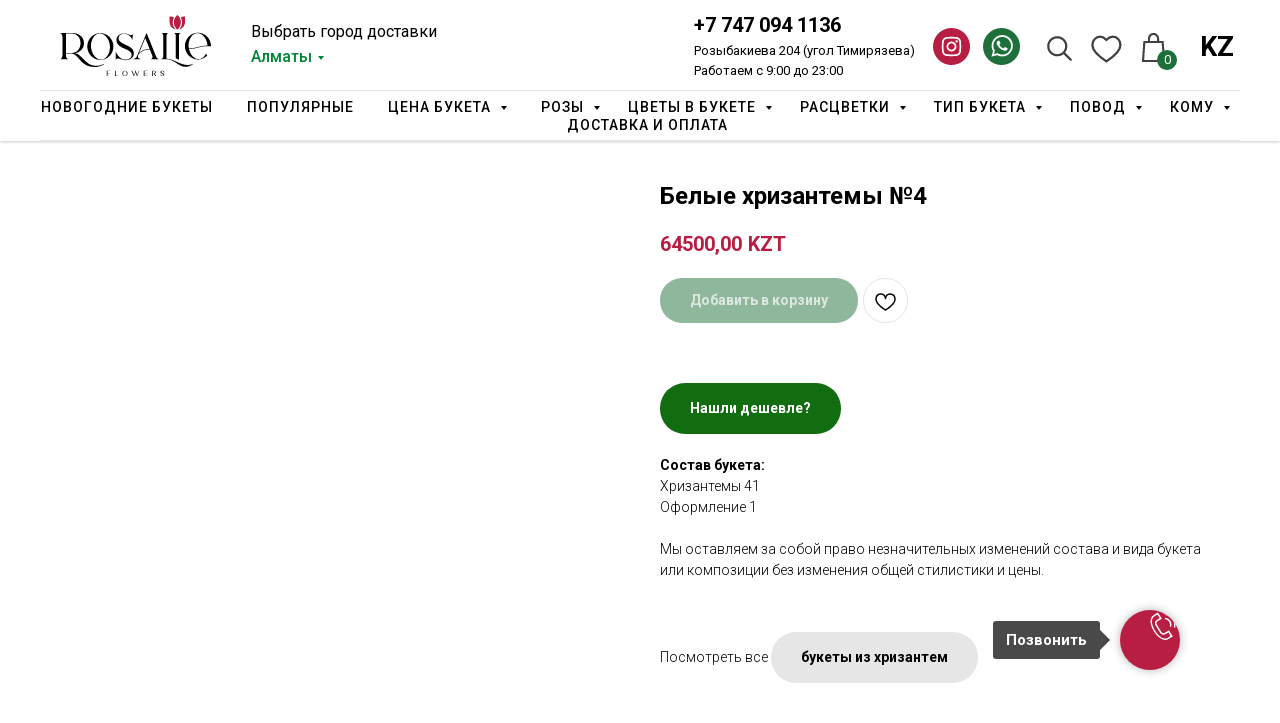

--- FILE ---
content_type: text/html; charset=UTF-8
request_url: https://cvetyvalmaty.kz/hrizantema-almaty/tproduct/126149555-721622309231-belie-hrizantemi-4
body_size: 110035
content:
<!DOCTYPE html> <html> <head> <meta charset="utf-8" /> <meta http-equiv="Content-Type" content="text/html; charset=utf-8" /> <meta name="viewport" content="width=device-width, initial-scale=1.0" /> <!--metatextblock-->
<title>Заказать букет из белых хризантем к празднику в городе Алматы с гарантией качества и с доставкой по городу на сайте Rosalie Flowers cvetyvalmaty.kz</title>
<meta name="description" content="Купить букет из белых хризантем в городе Алматы с гарантией качества и с быстрой доставкой на сайте Rosalie Flowers cvetyvalmaty.kz">
<meta name="keywords" content="букет из белых хризантем в крафт бумаге в Алматы заказать белые хризантемы с доставкой">
<meta property="og:title" content="Заказать букет из белых хризантем к празднику в городе Алматы с гарантией качества и с доставкой по городу на сайте Rosalie Flowers cvetyvalmaty.kz" />
<meta property="og:description" content="Купить букет из белых хризантем в городе Алматы с гарантией качества и с быстрой доставкой на сайте Rosalie Flowers cvetyvalmaty.kz" />
<meta property="og:type" content="website" />
<meta property="og:url" content="https://cvetyvalmaty.kz/hrizantema-almaty/tproduct/126149555-721622309231-belie-hrizantemi-4" />
<meta property="og:image" content="https://static.tildacdn.com/stor3164-3831-4033-a239-393036386339/68309852.jpg" />
<link rel="canonical" href="https://cvetyvalmaty.kz/hrizantema-almaty/tproduct/126149555-721622309231-belie-hrizantemi-4" />
<!--/metatextblock--> <meta name="format-detection" content="telephone=no" /> <meta http-equiv="x-dns-prefetch-control" content="on"> <link rel="dns-prefetch" href="https://ws.tildacdn.com"> <link rel="dns-prefetch" href="https://static.tildacdn.pro"> <link rel="shortcut icon" href="https://static.tildacdn.pro/tild3130-3038-4162-b138-613132333739/ico.ico" type="image/x-icon" /> <link rel="alternate" type="application/rss+xml" title="Доставка цветов в Алматы" href="https://cvetyvalmaty.kz/rss.xml" /> <!-- Assets --> <script src="https://neo.tildacdn.com/js/tilda-fallback-1.0.min.js" async charset="utf-8"></script> <link rel="stylesheet" href="https://static.tildacdn.pro/css/tilda-grid-3.0.min.css" type="text/css" media="all" onerror="this.loaderr='y';"/> <link rel="stylesheet" href="https://static.tildacdn.pro/ws/project297926/tilda-blocks-page22548824.min.css?t=1766496986" type="text/css" media="all" onerror="this.loaderr='y';" /><link rel="stylesheet" href="https://static.tildacdn.pro/ws/project297926/tilda-blocks-page1258248.min.css?t=1766496986" type="text/css" media="all" onerror="this.loaderr='y';" /><link rel="stylesheet" href="https://static.tildacdn.pro/ws/project297926/tilda-blocks-page7185321.min.css?t=1766496965" type="text/css" media="all" onerror="this.loaderr='y';" /> <link rel="preconnect" href="https://fonts.gstatic.com"> <link href="https://fonts.googleapis.com/css2?family=Roboto:wght@300;400;500;700&subset=latin,cyrillic&display=swap" rel="stylesheet"> <link rel="stylesheet" href="https://static.tildacdn.pro/css/tilda-animation-2.0.min.css" type="text/css" media="all" onerror="this.loaderr='y';" /> <link rel="stylesheet" href="https://static.tildacdn.pro/css/tilda-cover-1.0.min.css" type="text/css" media="all" onerror="this.loaderr='y';" /> <link rel="stylesheet" href="https://static.tildacdn.pro/css/tilda-popup-1.1.min.css" type="text/css" media="print" onload="this.media='all';" onerror="this.loaderr='y';" /> <noscript><link rel="stylesheet" href="https://static.tildacdn.pro/css/tilda-popup-1.1.min.css" type="text/css" media="all" /></noscript> <link rel="stylesheet" href="https://static.tildacdn.pro/css/tilda-slds-1.4.min.css" type="text/css" media="print" onload="this.media='all';" onerror="this.loaderr='y';" /> <noscript><link rel="stylesheet" href="https://static.tildacdn.pro/css/tilda-slds-1.4.min.css" type="text/css" media="all" /></noscript> <link rel="stylesheet" href="https://static.tildacdn.pro/css/tilda-catalog-1.1.min.css" type="text/css" media="print" onload="this.media='all';" onerror="this.loaderr='y';" /> <noscript><link rel="stylesheet" href="https://static.tildacdn.pro/css/tilda-catalog-1.1.min.css" type="text/css" media="all" /></noscript> <link rel="stylesheet" href="https://static.tildacdn.pro/css/tilda-forms-1.0.min.css" type="text/css" media="all" onerror="this.loaderr='y';" /> <link rel="stylesheet" href="https://static.tildacdn.pro/css/tilda-catalog-filters-1.0.min.css" type="text/css" media="all" onerror="this.loaderr='y';" /> <link rel="stylesheet" href="https://static.tildacdn.pro/css/tilda-menusub-1.0.min.css" type="text/css" media="print" onload="this.media='all';" onerror="this.loaderr='y';" /> <noscript><link rel="stylesheet" href="https://static.tildacdn.pro/css/tilda-menusub-1.0.min.css" type="text/css" media="all" /></noscript> <link rel="stylesheet" href="https://static.tildacdn.pro/css/tilda-menu-widgeticons-1.0.min.css" type="text/css" media="all" onerror="this.loaderr='y';" /> <link rel="stylesheet" href="https://static.tildacdn.pro/css/tilda-cart-1.0.min.css" type="text/css" media="all" onerror="this.loaderr='y';" /> <link rel="stylesheet" href="https://static.tildacdn.pro/css/tilda-wishlist-1.0.min.css" type="text/css" media="all" onerror="this.loaderr='y';" /> <link rel="stylesheet" href="https://static.tildacdn.pro/css/tilda-feed-1.1.min.css" type="text/css" media="all" onerror="this.loaderr='y';" /> <link rel="stylesheet" href="https://static.tildacdn.pro/css/tilda-zoom-2.0.min.css" type="text/css" media="print" onload="this.media='all';" onerror="this.loaderr='y';" /> <noscript><link rel="stylesheet" href="https://static.tildacdn.pro/css/tilda-zoom-2.0.min.css" type="text/css" media="all" /></noscript> <link rel="stylesheet" type="text/css" href="https://ws.tildacdn.com/project297926/custom.css?t=1766496965"> <script nomodule src="https://static.tildacdn.pro/js/tilda-polyfill-1.0.min.js" charset="utf-8"></script> <script type="text/javascript">function t_onReady(func) {if(document.readyState!='loading') {func();} else {document.addEventListener('DOMContentLoaded',func);}}
function t_onFuncLoad(funcName,okFunc,time) {if(typeof window[funcName]==='function') {okFunc();} else {setTimeout(function() {t_onFuncLoad(funcName,okFunc,time);},(time||100));}}window.tildaApiServiceRootDomain="tildacdn.kz";function t_throttle(fn,threshhold,scope) {return function() {fn.apply(scope||this,arguments);};}function t396_initialScale(t){var e=document.getElementById("rec"+t);if(e){var i=e.querySelector(".t396__artboard");if(i){window.tn_scale_initial_window_width||(window.tn_scale_initial_window_width=document.documentElement.clientWidth);var a=window.tn_scale_initial_window_width,r=[],n,l=i.getAttribute("data-artboard-screens");if(l){l=l.split(",");for(var o=0;o<l.length;o++)r[o]=parseInt(l[o],10)}else r=[320,480,640,960,1200];for(var o=0;o<r.length;o++){var d=r[o];a>=d&&(n=d)}var _="edit"===window.allrecords.getAttribute("data-tilda-mode"),c="center"===t396_getFieldValue(i,"valign",n,r),s="grid"===t396_getFieldValue(i,"upscale",n,r),w=t396_getFieldValue(i,"height_vh",n,r),g=t396_getFieldValue(i,"height",n,r),u=!!window.opr&&!!window.opr.addons||!!window.opera||-1!==navigator.userAgent.indexOf(" OPR/");if(!_&&c&&!s&&!w&&g&&!u){var h=parseFloat((a/n).toFixed(3)),f=[i,i.querySelector(".t396__carrier"),i.querySelector(".t396__filter")],v=Math.floor(parseInt(g,10)*h)+"px",p;i.style.setProperty("--initial-scale-height",v);for(var o=0;o<f.length;o++)f[o].style.setProperty("height","var(--initial-scale-height)");t396_scaleInitial__getElementsToScale(i).forEach((function(t){t.style.zoom=h}))}}}}function t396_scaleInitial__getElementsToScale(t){return t?Array.prototype.slice.call(t.children).filter((function(t){return t&&(t.classList.contains("t396__elem")||t.classList.contains("t396__group"))})):[]}function t396_getFieldValue(t,e,i,a){var r,n=a[a.length-1];if(!(r=i===n?t.getAttribute("data-artboard-"+e):t.getAttribute("data-artboard-"+e+"-res-"+i)))for(var l=0;l<a.length;l++){var o=a[l];if(!(o<=i)&&(r=o===n?t.getAttribute("data-artboard-"+e):t.getAttribute("data-artboard-"+e+"-res-"+o)))break}return r}window.TN_SCALE_INITIAL_VER="1.0",window.tn_scale_initial_window_width=null;</script> <script src="https://static.tildacdn.pro/js/jquery-1.10.2.min.js" charset="utf-8" onerror="this.loaderr='y';"></script> <script src="https://static.tildacdn.pro/js/tilda-scripts-3.0.min.js" charset="utf-8" defer onerror="this.loaderr='y';"></script> <script src="https://static.tildacdn.pro/ws/project297926/tilda-blocks-page22548824.min.js?t=1766496986" onerror="this.loaderr='y';"></script><script src="https://static.tildacdn.pro/ws/project297926/tilda-blocks-page1258248.min.js?t=1766496986" onerror="this.loaderr='y';"></script><script src="https://static.tildacdn.pro/ws/project297926/tilda-blocks-page7185321.min.js?t=1766496965" charset="utf-8" onerror="this.loaderr='y';"></script> <script src="https://static.tildacdn.pro/js/tilda-lazyload-1.0.min.js" charset="utf-8" async onerror="this.loaderr='y';"></script> <script src="https://static.tildacdn.pro/js/tilda-animation-2.0.min.js" charset="utf-8" async onerror="this.loaderr='y';"></script> <script src="https://static.tildacdn.pro/js/tilda-cover-1.0.min.js" charset="utf-8" async onerror="this.loaderr='y';"></script> <script src="https://static.tildacdn.pro/js/hammer.min.js" charset="utf-8" async onerror="this.loaderr='y';"></script> <script src="https://static.tildacdn.pro/js/tilda-slds-1.4.min.js" charset="utf-8" async onerror="this.loaderr='y';"></script> <script src="https://static.tildacdn.pro/js/tilda-products-1.0.min.js" charset="utf-8" async onerror="this.loaderr='y';"></script> <script src="https://static.tildacdn.pro/js/tilda-catalog-1.1.min.js" charset="utf-8" async onerror="this.loaderr='y';"></script> <script src="https://static.tildacdn.pro/js/tilda-zero-1.1.min.js" charset="utf-8" async onerror="this.loaderr='y';"></script> <script src="https://static.tildacdn.pro/js/tilda-widget-positions-1.0.min.js" charset="utf-8" async onerror="this.loaderr='y';"></script> <script src="https://static.tildacdn.pro/js/tilda-menusub-1.0.min.js" charset="utf-8" async onerror="this.loaderr='y';"></script> <script src="https://static.tildacdn.pro/js/tilda-menu-1.0.min.js" charset="utf-8" async onerror="this.loaderr='y';"></script> <script src="https://static.tildacdn.pro/js/tilda-submenublocks-1.0.min.js" charset="utf-8" async onerror="this.loaderr='y';"></script> <script src="https://static.tildacdn.pro/js/tilda-t862-popupstepform-1.0.min.js" charset="utf-8" async onerror="this.loaderr='y';"></script> <script src="https://static.tildacdn.pro/js/tilda-popup-1.0.min.js" charset="utf-8" async onerror="this.loaderr='y';"></script> <script src="https://static.tildacdn.pro/js/tilda-forms-1.0.min.js" charset="utf-8" async onerror="this.loaderr='y';"></script> <script src="https://static.tildacdn.pro/js/tilda-menu-widgeticons-1.0.min.js" charset="utf-8" async onerror="this.loaderr='y';"></script> <script src="https://static.tildacdn.pro/js/tilda-cart-1.1.min.js" charset="utf-8" async onerror="this.loaderr='y';"></script> <script src="https://static.tildacdn.pro/js/tilda-wishlist-1.0.min.js" charset="utf-8" async onerror="this.loaderr='y';"></script> <script src="https://static.tildacdn.pro/js/tilda-feed-1.1.min.js" charset="utf-8" async onerror="this.loaderr='y';"></script> <script src="https://static.tildacdn.pro/js/tilda-text-clamp.min.js" charset="utf-8" async onerror="this.loaderr='y';"></script> <script src="https://static.tildacdn.pro/js/masonry-imagesloaded.min.js" charset="utf-8" async onerror="this.loaderr='y';"></script> <script src="https://static.tildacdn.pro/js/tilda-zoom-2.0.min.js" charset="utf-8" async onerror="this.loaderr='y';"></script> <script src="https://static.tildacdn.pro/js/tilda-zero-scale-1.0.min.js" charset="utf-8" async onerror="this.loaderr='y';"></script> <script src="https://static.tildacdn.pro/js/tilda-skiplink-1.0.min.js" charset="utf-8" async onerror="this.loaderr='y';"></script> <script src="https://static.tildacdn.pro/js/tilda-events-1.0.min.js" charset="utf-8" async onerror="this.loaderr='y';"></script> <!-- nominify begin --><meta name="google-site-verification" content="cEnVctyOEpv9TpZjWPMJKBeYoKSgOHwbVvd0hyZjIiM" /> <script type="application/ld+json" class="reviews-schema" > { 
"@context": "http://schema.org", 
"@type": "Product", 
"name": "Rosalie Flowers", 
"aggregateRating":
{ 
"@type": "AggregateRating", 
"ratingValue": "4.7", 
"reviewCount": "538" 
} 
} </script> <!-- Meta Pixel Code --> <script>
!function(f,b,e,v,n,t,s)
{if(f.fbq)return;n=f.fbq=function(){n.callMethod?
n.callMethod.apply(n,arguments):n.queue.push(arguments)};
if(!f._fbq)f._fbq=n;n.push=n;n.loaded=!0;n.version='2.0';
n.queue=[];t=b.createElement(e);t.async=!0;
t.src=v;s=b.getElementsByTagName(e)[0];
s.parentNode.insertBefore(t,s)}(window, document,'script',
'https://connect.facebook.net/en_US/fbevents.js');
fbq('init', '754995303159319');
fbq('track', 'PageView');
</script> <noscript><img height="1" width="1" style="display:none"
src="https://www.facebook.com/tr?id=754995303159319&ev=PageView&noscript=1"
/></noscript> <!-- End Meta Pixel Code --> <!-- nominify end --><script type="text/javascript">window.dataLayer=window.dataLayer||[];</script> <!-- Global Site Tag (gtag.js) - Google Analytics --> <script type="text/javascript" data-tilda-cookie-type="analytics">window.mainTracker='gtag';window.gtagTrackerID='UA-123139519-1';function gtag(){dataLayer.push(arguments);}
setTimeout(function(){(function(w,d,s,i){var f=d.getElementsByTagName(s)[0],j=d.createElement(s);j.async=true;j.src='https://www.googletagmanager.com/gtag/js?id='+i;f.parentNode.insertBefore(j,f);gtag('js',new Date());gtag('config',i,{});})(window,document,'script',window.gtagTrackerID);},2000);</script> <script type="text/javascript">(function() {if((/bot|google|yandex|baidu|bing|msn|duckduckbot|teoma|slurp|crawler|spider|robot|crawling|facebook/i.test(navigator.userAgent))===false&&typeof(sessionStorage)!='undefined'&&sessionStorage.getItem('visited')!=='y'&&document.visibilityState){var style=document.createElement('style');style.type='text/css';style.innerHTML='@media screen and (min-width: 980px) {.t-records {opacity: 0;}.t-records_animated {-webkit-transition: opacity ease-in-out .2s;-moz-transition: opacity ease-in-out .2s;-o-transition: opacity ease-in-out .2s;transition: opacity ease-in-out .2s;}.t-records.t-records_visible {opacity: 1;}}';document.getElementsByTagName('head')[0].appendChild(style);function t_setvisRecs(){var alr=document.querySelectorAll('.t-records');Array.prototype.forEach.call(alr,function(el) {el.classList.add("t-records_animated");});setTimeout(function() {Array.prototype.forEach.call(alr,function(el) {el.classList.add("t-records_visible");});sessionStorage.setItem("visited","y");},400);}
document.addEventListener('DOMContentLoaded',t_setvisRecs);}})();</script></head> <body class="t-body" style="margin:0;"> <!--allrecords--> <div id="allrecords" class="t-records" data-product-page="y" data-hook="blocks-collection-content-node" data-tilda-project-id="297926" data-tilda-page-id="7185321" data-tilda-page-alias="hrizantema-almaty" data-tilda-formskey="1be6ecd2a27aca0e01c58f616d10de35" data-tilda-lazy="yes" data-tilda-root-zone="pro" data-tilda-project-headcode="yes" data-tilda-ts="y" data-tilda-project-country="KZ">
<div id="rec568338448" class="r t-rec" style="" data-animationappear="off" data-record-type="1002"> <script>t_onReady(function() {setTimeout(function() {t_onFuncLoad('twishlist__init',function() {twishlist__init('568338448');});},500);var rec=document.querySelector('#rec568338448');if(!rec) return;var userAgent=navigator.userAgent.toLowerCase();var isAndroid=userAgent.indexOf('android')!==-1;var body=document.body;if(!body) return;var isScrollablefFix=body.classList.contains('t-body_scrollable-fix-for-android');if(isAndroid&&!isScrollablefFix) {body.classList.add('t-body_scrollable-fix-for-android');document.head.insertAdjacentHTML('beforeend','<style>@media screen and (max-width: 560px) {\n.t-body_scrollable-fix-for-android {\noverflow: visible !important;\n}\n}\n</style>');console.log('Android css fix was inited');};if(userAgent.indexOf('instagram')!==-1&&userAgent.indexOf('iphone')!==-1) {body.style.position='relative';}
var wishlistWindow=rec.querySelector('.t1002__wishlistwin');var currentMode=document.querySelector('.t-records').getAttribute('data-tilda-mode');if(wishlistWindow&&currentMode!=='edit'&&currentMode!=='preview') {wishlistWindow.addEventListener('scroll',t_throttle(function() {if(window.lazy==='y'||document.querySelector('#allrecords').getAttribute('data-tilda-lazy')==='yes') {t_onFuncLoad('t_lazyload_update',function() {t_lazyload_update();});}},500));}});</script> <div class="t1002" data-wishlist-hook="#showfavorites" data-openwishlist-onorder="yes" data-wishlistbtn-pos="picture" data-project-currency="KZT" data-project-currency-side="r" data-project-currency-sep="," data-project-currency-code="KZT"> <div class="t1002__wishlistwin" style="display:none"> <div class="t1002__wishlistwin-content"> <div class="t1002__close t1002__wishlistwin-close"> <button type="button" class="t1002__close-button t1002__wishlistwin-close-wrapper" aria-label="Закрыть вишлист"> <svg role="presentation" class="t1002__wishlistwin-close-icon" width="23px" height="23px" viewBox="0 0 23 23" version="1.1" xmlns="http://www.w3.org/2000/svg" xmlns:xlink="http://www.w3.org/1999/xlink"> <g stroke="none" stroke-width="1" fill="#000" fill-rule="evenodd"> <rect transform="translate(11.313708, 11.313708) rotate(-45.000000) translate(-11.313708, -11.313708) " x="10.3137085" y="-3.6862915" width="2" height="30"></rect> <rect transform="translate(11.313708, 11.313708) rotate(-315.000000) translate(-11.313708, -11.313708) " x="10.3137085" y="-3.6862915" width="2" height="30"></rect> </g> </svg> </button> </div> <div class="t1002__wishlistwin-top"> <div class="t1002__wishlistwin-heading t-name t-name_xl">Избранное</div> </div> <div class="t1002__wishlistwin-products"></div> </div> </div> </div> <style>.t1002__addBtn:not(.t-popup .t1002__addBtn):not(.t-store__product-snippet .t1002__addBtn){}.t1002__addBtn{border-radius:30px;}.t1002__addBtn svg path{}</style> </div>

<!-- PRODUCT START -->

                
                        
                    
        
        
<!-- product header -->
<!--header-->
<div id="t-header" class="t-records" data-hook="blocks-collection-content-node" data-tilda-project-id="297926" data-tilda-page-id="22548824" data-tilda-page-alias="header2" data-tilda-formskey="1be6ecd2a27aca0e01c58f616d10de35" data-tilda-lazy="yes" data-tilda-root-zone="one"  data-tilda-project-headcode="yes"  data-tilda-ts="y"    data-tilda-project-country="KZ">

    <div id="rec430687879" class="r t-rec t-rec_pt_0" style="padding-top:0px; " data-animationappear="off" data-record-type="131"      >
<!-- T123 -->
    <div class="t123" >
        <div class="t-container_100 ">
            <div class="t-width t-width_100 ">
                <!-- nominify begin -->
                <script type="text/javascript">
$(document).ready(function() {
$('[href="tel:+77470941136"]').addClass('roistatphone');
});
</script>
                 
                <!-- nominify end -->
            </div>  
        </div>
    </div>

</div>


    <div id="rec568315453" class="r t-rec" style=" "  data-record-type="121" data-alias-record-type="396"     >
<!-- T396 -->
<style>#rec568315453 .t396__artboard {height: 90px; background-color: #ffffff; }#rec568315453 .t396__filter {height: 90px;    }#rec568315453 .t396__carrier{height: 90px;background-position: center center;background-attachment: scroll;background-size: cover;background-repeat: no-repeat;}@media screen and (max-width: 1919px) {#rec568315453 .t396__artboard,#rec568315453 .t396__filter,#rec568315453 .t396__carrier {}#rec568315453 .t396__filter {}#rec568315453 .t396__carrier {background-attachment: scroll;}}@media screen and (max-width: 1199px) {#rec568315453 .t396__artboard,#rec568315453 .t396__filter,#rec568315453 .t396__carrier {height: 90px;}#rec568315453 .t396__filter {}#rec568315453 .t396__carrier {background-attachment: scroll;}}@media screen and (max-width: 959px) {#rec568315453 .t396__artboard,#rec568315453 .t396__filter,#rec568315453 .t396__carrier {height: 70px;}#rec568315453 .t396__filter {}#rec568315453 .t396__carrier {background-attachment: scroll;}}@media screen and (max-width: 639px) {#rec568315453 .t396__artboard,#rec568315453 .t396__filter,#rec568315453 .t396__carrier {}#rec568315453 .t396__filter {}#rec568315453 .t396__carrier {background-attachment: scroll;}}@media screen and (max-width: 479px) {#rec568315453 .t396__artboard,#rec568315453 .t396__filter,#rec568315453 .t396__carrier {height: 70px;}#rec568315453 .t396__filter {}#rec568315453 .t396__carrier {background-attachment: scroll;}}#rec568315453 .tn-elem[data-elem-id="1679737949892"] {
  color: #000000;
  z-index: 3;
  top:  20px;;
  left:  calc(50% - 960px + 271px);;
  width: 217px;
  height: auto;
}
#rec568315453 .tn-elem[data-elem-id="1679737949892"] .tn-atom {
  vertical-align: middle;
  color: #000000;
  font-size: 16px;
  font-family: 'Roboto', Arial,sans-serif;
  line-height: 1.55;
  font-weight: 400;
  background-position: center center;
  border-width: var(--t396-borderwidth, 0);
  border-style: var(--t396-borderstyle, solid);
  border-color: var(--t396-bordercolor, transparent);
  transition: background-color var(--t396-speedhover,0s) ease-in-out, color var(--t396-speedhover,0s) ease-in-out, border-color var(--t396-speedhover,0s) ease-in-out, box-shadow var(--t396-shadowshoverspeed,0.2s) ease-in-out;
  text-shadow: var(--t396-shadow-text-x, 0px) var(--t396-shadow-text-y, 0px) var(--t396-shadow-text-blur, 0px) rgba(var(--t396-shadow-text-color), var(--t396-shadow-text-opacity, 100%));
}
@media screen and (max-width: 1919px) {
  #rec568315453 .tn-elem[data-elem-id="1679737949892"] {
    display: table;
    top:  20px;;
    left:  calc(50% - 600px + 211px);;
    width: 217px;
    height: auto;
  }
  #rec568315453 .tn-elem[data-elem-id="1679737949892"] .tn-atom {
    font-size: 16px;
    background-size: cover;
  }
}
@media screen and (max-width: 1199px) {
  #rec568315453 .tn-elem[data-elem-id="1679737949892"] {
    display: table;
    top:  25px;;
    left:  calc(50% - 480px + 180px);;
    width: 220px;
    height: auto;
  }
}
@media screen and (max-width: 959px) {
  #rec568315453 .tn-elem[data-elem-id="1679737949892"] {
    display: table;
    top:  17px;;
    left:  calc(50% - 320px + 166px);;
    width: 210px;
    height: auto;
  }
  #rec568315453 .tn-elem[data-elem-id="1679737949892"] .tn-atom {
    font-size: 14px;
    background-size: cover;
  }
}
@media screen and (max-width: 639px) {
  #rec568315453 .tn-elem[data-elem-id="1679737949892"] {
    display: table;
    top:  125px;;
    left:  calc(50% - 240px + -190px);;
    width: 171px;
    height: auto;
  }
  #rec568315453 .tn-elem[data-elem-id="1679737949892"] .tn-atom {
    font-size: 14px;
    background-size: cover;
  }
}
@media screen and (max-width: 479px) {
  #rec568315453 .tn-elem[data-elem-id="1679737949892"] {
    display: table;
    top:  192px;;
    left:  calc(50% - 160px + -373px);;
    height: auto;
  }
  #rec568315453 .tn-elem[data-elem-id="1679737949892"] .tn-atom {
    font-size: 13px;
    background-size: cover;
    opacity: 0;
  }
}#rec568315453 .tn-elem[data-elem-id="1679737949898"] {
  color: #008736;
  z-index: 3;
  top:  45px;;
  left:  calc(50% - 960px + 271px);;
  width: 106px;
  height: auto;
}
#rec568315453 .tn-elem[data-elem-id="1679737949898"] .tn-atom {
  vertical-align: middle;
  color: #008736;
  font-size: 16px;
  font-family: 'Roboto', Arial,sans-serif;
  line-height: 1.55;
  font-weight: 500;
  background-position: center center;
  border-width: var(--t396-borderwidth, 0);
  border-style: var(--t396-borderstyle, solid);
  border-color: var(--t396-bordercolor, transparent);
  transition: background-color var(--t396-speedhover,0s) ease-in-out, color var(--t396-speedhover,0s) ease-in-out, border-color var(--t396-speedhover,0s) ease-in-out, box-shadow var(--t396-shadowshoverspeed,0.2s) ease-in-out;
  text-shadow: var(--t396-shadow-text-x, 0px) var(--t396-shadow-text-y, 0px) var(--t396-shadow-text-blur, 0px) rgba(var(--t396-shadow-text-color), var(--t396-shadow-text-opacity, 100%));
}
@media screen and (max-width: 1919px) {
  #rec568315453 .tn-elem[data-elem-id="1679737949898"] {
    display: table;
    top:  45px;;
    left:  calc(50% - 600px + 211px);;
    width: 106px;
    height: auto;
  }
  #rec568315453 .tn-elem[data-elem-id="1679737949898"] .tn-atom {
    font-size: 16px;
    background-size: cover;
  }
}
@media screen and (max-width: 1199px) {
  #rec568315453 .tn-elem[data-elem-id="1679737949898"] {
    display: table;
    top:  50px;;
    left:  calc(50% - 480px + 180px);;
    width: 81px;
    height: auto;
    color: #1d7039;
  }
  #rec568315453 .tn-elem[data-elem-id="1679737949898"] .tn-atom {
    color: #1d7039;
    background-size: cover;
  }
}
@media screen and (max-width: 959px) {
  #rec568315453 .tn-elem[data-elem-id="1679737949898"] {
    display: table;
    top:  37px;;
    left:  calc(50% - 320px + 166px);;
    width: 210px;
    height: auto;
  }
  #rec568315453 .tn-elem[data-elem-id="1679737949898"] .tn-atom {
    font-size: 14px;
    background-size: cover;
  }
}
@media screen and (max-width: 639px) {
  #rec568315453 .tn-elem[data-elem-id="1679737949898"] {
    display: table;
    top:  39px;;
    left:  calc(50% - 240px + 140px);;
    width: 63px;
    height: auto;
    color: #333333;
  }
  #rec568315453 .tn-elem[data-elem-id="1679737949898"] .tn-atom {
    color: #333333;
    font-size: 14px;
    background-size: cover;
  }
}
@media screen and (max-width: 479px) {
  #rec568315453 .tn-elem[data-elem-id="1679737949898"] {
    display: table;
    top:  38px;;
    left:  calc(50% - 160px + 0px);;
    height: auto;
  }
  #rec568315453 .tn-elem[data-elem-id="1679737949898"] .tn-atom {
    font-size: 14px;
    background-size: cover;
  }
}#rec568315453 .tn-elem[data-elem-id="1679737949904"] {
  color: #000000;
  z-index: 3;
  top:  10px;;
  left:  calc(50% + 960px - 198px + -439px);;
  width: 198px;
  height: auto;
}
#rec568315453 .tn-elem[data-elem-id="1679737949904"] .tn-atom {
  vertical-align: middle;
  color: #000000;
  font-size: 20px;
  font-family: 'Roboto', Arial,sans-serif;
  line-height: 1.55;
  font-weight: 600;
  background-position: center center;
  border-width: var(--t396-borderwidth, 0);
  border-style: var(--t396-borderstyle, solid);
  border-color: var(--t396-bordercolor, transparent);
  transition: background-color var(--t396-speedhover,0s) ease-in-out, color var(--t396-speedhover,0s) ease-in-out, border-color var(--t396-speedhover,0s) ease-in-out, box-shadow var(--t396-shadowshoverspeed,0.2s) ease-in-out;
  text-shadow: var(--t396-shadow-text-x, 0px) var(--t396-shadow-text-y, 0px) var(--t396-shadow-text-blur, 0px) rgba(var(--t396-shadow-text-color), var(--t396-shadow-text-opacity, 100%));
}
@media screen and (max-width: 1919px) {
  #rec568315453 .tn-elem[data-elem-id="1679737949904"] {
    display: table;
    top:  10px;;
    left:  calc(50% + 600px - 198px + -348px);;
    width: 198px;
    height: auto;
  }
  #rec568315453 .tn-elem[data-elem-id="1679737949904"] .tn-atom {
    font-size: 20px;
    background-size: cover;
  }
}
@media screen and (max-width: 1199px) {
  #rec568315453 .tn-elem[data-elem-id="1679737949904"] {
    display: table;
    top:  12px;;
    left:  calc(50% + 480px - 198px + 470px);;
    width: 239px;
    height: auto;
    color: #1d7039;
  }
  #rec568315453 .tn-elem[data-elem-id="1679737949904"] .tn-atom {
    color: #1d7039;
    font-size: 19px;
    background-size: cover;
  }
}
@media screen and (max-width: 959px) {
  #rec568315453 .tn-elem[data-elem-id="1679737949904"] {
    display: table;
    top:  186px;;
    left:  calc(50% + 320px - 198px + 260px);;
    width: 160px;
    height: auto;
  }
  #rec568315453 .tn-elem[data-elem-id="1679737949904"] .tn-atom {
    font-size: 19px;
    background-size: cover;
  }
}
@media screen and (max-width: 639px) {
  #rec568315453 .tn-elem[data-elem-id="1679737949904"] {
    display: table;
    top:  11px;;
    left:  calc(50% + 240px - 198px + 140px);;
    width: 139px;
    height: auto;
  }
  #rec568315453 .tn-elem[data-elem-id="1679737949904"] .tn-atom {
    font-size: 17px;
    background-size: cover;
  }
}
@media screen and (max-width: 479px) {
  #rec568315453 .tn-elem[data-elem-id="1679737949904"] {
    display: table;
    top:  10px;;
    left:  calc(50% + 160px - 198px + 0px);;
    width: 160px;
    height: auto;
  }
  #rec568315453 .tn-elem[data-elem-id="1679737949904"] .tn-atom {
    font-size: 18px;
    background-size: cover;
  }
}#rec568315453 .tn-elem[data-elem-id="1679737949918"] {
  color: #000000;
  z-index: 3;
  top:  41px;;
  left:  calc(50% + 960px - 225px + -412px);;
  width: 225px;
  height: auto;
}
#rec568315453 .tn-elem[data-elem-id="1679737949918"] .tn-atom {
  vertical-align: middle;
  color: #000000;
  font-size: 13px;
  font-family: 'Roboto', Arial,sans-serif;
  line-height: 1.55;
  font-weight: 400;
  background-position: center center;
  border-width: var(--t396-borderwidth, 0);
  border-style: var(--t396-borderstyle, solid);
  border-color: var(--t396-bordercolor, transparent);
  transition: background-color var(--t396-speedhover,0s) ease-in-out, color var(--t396-speedhover,0s) ease-in-out, border-color var(--t396-speedhover,0s) ease-in-out, box-shadow var(--t396-shadowshoverspeed,0.2s) ease-in-out;
  text-shadow: var(--t396-shadow-text-x, 0px) var(--t396-shadow-text-y, 0px) var(--t396-shadow-text-blur, 0px) rgba(var(--t396-shadow-text-color), var(--t396-shadow-text-opacity, 100%));
}
@media screen and (max-width: 1919px) {
  #rec568315453 .tn-elem[data-elem-id="1679737949918"] {
    display: table;
    top:  41px;;
    left:  calc(50% + 600px - 225px + -321px);;
    width: 225px;
    height: auto;
  }
  #rec568315453 .tn-elem[data-elem-id="1679737949918"] .tn-atom {
    font-size: 13px;
    background-size: cover;
  }
}
@media screen and (max-width: 1199px) {
  #rec568315453 .tn-elem[data-elem-id="1679737949918"] {
    display: table;
    top:  39px;;
    left:  calc(50% + 480px - 225px + -251px);;
    width: 239px;
    height: auto;
  }
  #rec568315453 .tn-elem[data-elem-id="1679737949918"] .tn-atom {
    font-size: 13px;
    background-size: cover;
  }
}
@media screen and (max-width: 959px) {
  #rec568315453 .tn-elem[data-elem-id="1679737949918"] {
    display: table;
    top:  215px;;
    left:  calc(50% + 320px - 225px + -152px);;
    width: 228px;
    height: auto;
  }
  #rec568315453 .tn-elem[data-elem-id="1679737949918"] .tn-atom {
    font-size: 12px;
    background-size: cover;
  }
}
@media screen and (max-width: 639px) {
  #rec568315453 .tn-elem[data-elem-id="1679737949918"] {
    display: table;
    top:  165px;;
    left:  calc(50% + 240px - 225px + -20px);;
    height: auto;
  }
}
@media screen and (max-width: 479px) {
  #rec568315453 .tn-elem[data-elem-id="1679737949918"] {
    display: table;
    top:  245px;;
    left:  calc(50% + 160px - 225px + -40px);;
    width: 220px;
    height: auto;
  }
  #rec568315453 .tn-elem[data-elem-id="1679737949918"] .tn-atom {
    font-size: 20px;
    background-size: cover;
    opacity: 0;
  }
}#rec568315453 .tn-elem[data-elem-id="1679737949924"] {
  z-index: 3;
  top:  13px;;
  left:  calc(50% - 960px + 80px);;
  width: 151px;
  height: auto;
}
#rec568315453 .tn-elem[data-elem-id="1679737949924"] .tn-atom {
  border-radius: 0px 0px 0px 0px;
  background-position: center center;
  border-width: var(--t396-borderwidth, 0);
  border-style: var(--t396-borderstyle, solid);
  border-color: var(--t396-bordercolor, transparent);
  transition: background-color var(--t396-speedhover,0s) ease-in-out, color var(--t396-speedhover,0s) ease-in-out, border-color var(--t396-speedhover,0s) ease-in-out, box-shadow var(--t396-shadowshoverspeed,0.2s) ease-in-out;
}
#rec568315453 .tn-elem[data-elem-id="1679737949924"] .tn-atom__img {
  border-radius: 0px 0px 0px 0px;
  object-position: center center;
}
@media screen and (max-width: 1919px) {
  #rec568315453 .tn-elem[data-elem-id="1679737949924"] {
    display: table;
    top:  15px;;
    left:  calc(50% - 600px + 20px);;
    width: 151px;
    height: auto;
  }
}
@media screen and (max-width: 1199px) {
  #rec568315453 .tn-elem[data-elem-id="1679737949924"] {
    display: table;
    top:  17px;;
    left:  calc(50% - 480px + 10px);;
    width: 139px;
    height: auto;
  }
}
@media screen and (max-width: 959px) {
  #rec568315453 .tn-elem[data-elem-id="1679737949924"] {
    display: table;
    top:  9px;;
    left:  calc(50% - 320px + 10px);;
    width: 128px;
    height: auto;
  }
}
@media screen and (max-width: 639px) {
  #rec568315453 .tn-elem[data-elem-id="1679737949924"] {
    display: table;
    top:  12px;;
    left:  calc(50% - 240px + 10px);;
    width: 113px;
    height: auto;
  }
}
@media screen and (max-width: 479px) {
  #rec568315453 .tn-elem[data-elem-id="1679737949924"] {
    display: table;
    top:  110px;;
    left:  calc(50% - 160px + 440px);;
    height: auto;
  }
  #rec568315453 .tn-elem[data-elem-id="1679737949924"] .tn-atom {
    background-size: cover;
    opacity: 0;
  }
}#rec568315453 .tn-elem[data-elem-id="1679737949931"] {
  color: #ffffff;
  text-align: center;
  z-index: 3;
  top:  320px;;
  left:  calc(100% - 210px + -20px);;
  width: 210px;
  height: 47px;
}
#rec568315453 .tn-elem[data-elem-id="1679737949931"] .tn-atom {
  color: #ffffff;
  font-size: 14px;
  font-family: 'Roboto', Arial,sans-serif;
  line-height: 1.5;
  font-weight: 600;
  letter-spacing: 0.5px;
  text-transform: uppercase;
  border-radius: 30px 30px 30px 30px;
  background-color: var(--t396-bgcolor-color, transparent);
  background-position: center center;
  --t396-speedhover: 0.2s;
  transition: background-color var(--t396-speedhover,0s) ease-in-out, color var(--t396-speedhover,0s) ease-in-out, border-color var(--t396-speedhover,0s) ease-in-out, box-shadow var(--t396-shadowshoverspeed,0.2s) ease-in-out;
  position: relative;
  z-index: 1;
  background-image: var(--t396-bgcolor-image, none);
  --t396-bgcolor-color: #1d7039;
  --t396-bgcolor-image: none;
  -webkit-box-pack: center;
  -ms-flex-pack: center;
  justify-content: center;
}
#rec568315453 .tn-elem[data-elem-id="1679737949931"] .tn-atom::after {
  content: '';
  position: absolute;
  width: 100%;
  height: 100%;
  left: 0;
  top: 0;
  box-sizing: border-box;
  background-origin: border-box;
  background-clip: border-box;
  pointer-events: none;
  transition: opacity var(--t396-speedhover,0s) ease-in-out;;
  z-index: -1;
  opacity: 0;
  background-color: var(--t396-bgcolor-hover-color, var(--t396-bgcolor-color, transparent));
  background-image: var(--t396-bgcolor-hover-image, var(--t396-bgcolor-image, none));
}
#rec568315453 .tn-elem[data-elem-id="1679737949931"] .tn-atom .tn-atom__button-text {
  transition: color var(--t396-speedhover,0s) ease-in-out;
  color: #ffffff;
}
#rec568315453 .tn-elem[data-elem-id="1679737949931"] .tn-atom .tn-atom__button-border::before {
  display: none;
}
#rec568315453 .tn-elem[data-elem-id="1679737949931"] .tn-atom .tn-atom__button-border::after {
  display: none;
}
@media (hover), (min-width:0\0) {
  #rec568315453 .tn-elem[data-elem-id="1679737949931"] .tn-atom:hover::after {
    opacity: 1;
  }
}
@media screen and (max-width: 1919px) {
  #rec568315453 .tn-elem[data-elem-id="1679737949931"] {
    display: block;
    top:  320px;;
    left:  calc(100% - 210px + -20px);;
    width: 210px;
    height: 47px;
  }
  #rec568315453 .tn-elem[data-elem-id="1679737949931"] .tn-atom {
    white-space: normal;
    font-size: 14px;
    background-size: cover;
  }
  #rec568315453 .tn-elem[data-elem-id="1679737949931"] .tn-atom .tn-atom__button-text {
    overflow: visible;
  }
  #rec568315453 .tn-elem[data-elem-id="1679737949931"] .tn-atom .tn-atom__button-border::before {
    display: none;
  }
  #rec568315453 .tn-elem[data-elem-id="1679737949931"] .tn-atom .tn-atom__button-border::after {
    display: none;
  }
}
@media screen and (max-width: 1199px) {
  #rec568315453 .tn-elem[data-elem-id="1679737949931"] {
    display: block;
    top:  305px;;
    left:  calc(100% - 210px + 840px);;
    width: 183px;
    height: 46px;
  }
  #rec568315453 .tn-elem[data-elem-id="1679737949931"] .tn-atom {
    white-space: normal;
    font-size: 13px;
    background-size: cover;
  }
  #rec568315453 .tn-elem[data-elem-id="1679737949931"] .tn-atom .tn-atom__button-text {
    overflow: visible;
  }
  #rec568315453 .tn-elem[data-elem-id="1679737949931"] .tn-atom .tn-atom__button-border::before {
    display: none;
  }
  #rec568315453 .tn-elem[data-elem-id="1679737949931"] .tn-atom .tn-atom__button-border::after {
    display: none;
  }
}
@media screen and (max-width: 959px) {
  #rec568315453 .tn-elem[data-elem-id="1679737949931"] {
    display: block;
    width: px;
  }
  #rec568315453 .tn-elem[data-elem-id="1679737949931"] .tn-atom {
    white-space: normal;
    background-size: cover;
  }
  #rec568315453 .tn-elem[data-elem-id="1679737949931"] .tn-atom .tn-atom__button-text {
    overflow: visible;
  }
  #rec568315453 .tn-elem[data-elem-id="1679737949931"] .tn-atom .tn-atom__button-border::before {
    display: none;
  }
  #rec568315453 .tn-elem[data-elem-id="1679737949931"] .tn-atom .tn-atom__button-border::after {
    display: none;
  }
}
@media screen and (max-width: 639px) {
  #rec568315453 .tn-elem[data-elem-id="1679737949931"] {
    display: block;
    width: px;
  }
  #rec568315453 .tn-elem[data-elem-id="1679737949931"] .tn-atom {
    white-space: normal;
    background-size: cover;
  }
  #rec568315453 .tn-elem[data-elem-id="1679737949931"] .tn-atom .tn-atom__button-text {
    overflow: visible;
  }
  #rec568315453 .tn-elem[data-elem-id="1679737949931"] .tn-atom .tn-atom__button-border::before {
    display: none;
  }
  #rec568315453 .tn-elem[data-elem-id="1679737949931"] .tn-atom .tn-atom__button-border::after {
    display: none;
  }
}
@media screen and (max-width: 479px) {
  #rec568315453 .tn-elem[data-elem-id="1679737949931"] {
    display: block;
    width: px;
  }
  #rec568315453 .tn-elem[data-elem-id="1679737949931"] .tn-atom {
    white-space: normal;
    background-size: cover;
  }
  #rec568315453 .tn-elem[data-elem-id="1679737949931"] .tn-atom .tn-atom__button-text {
    overflow: visible;
  }
  #rec568315453 .tn-elem[data-elem-id="1679737949931"] .tn-atom .tn-atom__button-border::before {
    display: none;
  }
  #rec568315453 .tn-elem[data-elem-id="1679737949931"] .tn-atom .tn-atom__button-border::after {
    display: none;
  }
}#rec568315453 .tn-elem[data-elem-id="1679738162856"] {
  z-index: 3;
  top:  28px;;
  left:  calc(50% + 960px - 37px + -351px);;
  width: 37px;
  height: auto;
}
#rec568315453 .tn-elem[data-elem-id="1679738162856"] .tn-atom {
  border-radius: 0px 0px 0px 0px;
  background-position: center center;
  border-width: var(--t396-borderwidth, 0);
  border-style: var(--t396-borderstyle, solid);
  border-color: var(--t396-bordercolor, transparent);
  transition: background-color var(--t396-speedhover,0s) ease-in-out, color var(--t396-speedhover,0s) ease-in-out, border-color var(--t396-speedhover,0s) ease-in-out, box-shadow var(--t396-shadowshoverspeed,0.2s) ease-in-out;
}
#rec568315453 .tn-elem[data-elem-id="1679738162856"] .tn-atom__img {
  border-radius: 0px 0px 0px 0px;
  object-position: center center;
}
@media screen and (max-width: 1919px) {
  #rec568315453 .tn-elem[data-elem-id="1679738162856"] {
    display: table;
    top:  28px;;
    left:  calc(50% + 600px - 37px + -270px);;
    width: 37px;
    height: auto;
  }
}
@media screen and (max-width: 1199px) {
  #rec568315453 .tn-elem[data-elem-id="1679738162856"] {
    display: table;
    top:  28px;;
    left:  calc(50% + 480px - 37px + -203px);;
    width: 33px;
    height: auto;
  }
}
@media screen and (max-width: 959px) {
  #rec568315453 .tn-elem[data-elem-id="1679738162856"] {
    display: table;
    top:  140px;;
    left:  calc(50% + 320px - 37px + -90px);;
    height: auto;
  }
}
@media screen and (max-width: 639px) {
  #rec568315453 .tn-elem[data-elem-id="1679738162856"] {
    display: table;
    height: auto;
  }
}
@media screen and (max-width: 479px) {
  #rec568315453 .tn-elem[data-elem-id="1679738162856"] {
    display: table;
    top:  179px;;
    left:  calc(50% + 160px - 37px + 158px);;
    height: auto;
  }
  #rec568315453 .tn-elem[data-elem-id="1679738162856"] .tn-atom {
    background-size: cover;
    opacity: 0;
  }
}#rec568315453 .tn-elem[data-elem-id="1679737949938"] {
  z-index: 3;
  top:  28px;;
  left:  calc(50% + 960px - 37px + -301px);;
  width: 37px;
  height: auto;
}
#rec568315453 .tn-elem[data-elem-id="1679737949938"] .tn-atom {
  border-radius: 0px 0px 0px 0px;
  background-position: center center;
  border-width: var(--t396-borderwidth, 0);
  border-style: var(--t396-borderstyle, solid);
  border-color: var(--t396-bordercolor, transparent);
  transition: background-color var(--t396-speedhover,0s) ease-in-out, color var(--t396-speedhover,0s) ease-in-out, border-color var(--t396-speedhover,0s) ease-in-out, box-shadow var(--t396-shadowshoverspeed,0.2s) ease-in-out;
}
#rec568315453 .tn-elem[data-elem-id="1679737949938"] .tn-atom__img {
  border-radius: 0px 0px 0px 0px;
  object-position: center center;
}
@media screen and (max-width: 1919px) {
  #rec568315453 .tn-elem[data-elem-id="1679737949938"] {
    display: table;
    top:  28px;;
    left:  calc(50% + 600px - 37px + -220px);;
    width: 37px;
    height: auto;
  }
}
@media screen and (max-width: 1199px) {
  #rec568315453 .tn-elem[data-elem-id="1679737949938"] {
    display: table;
    top:  28px;;
    left:  calc(50% + 480px - 37px + -163px);;
    width: 33px;
    height: auto;
  }
}
@media screen and (max-width: 959px) {
  #rec568315453 .tn-elem[data-elem-id="1679737949938"] {
    display: table;
    top:  220px;;
    left:  calc(50% + 320px - 37px + 23px);;
    height: auto;
  }
}
@media screen and (max-width: 639px) {
  #rec568315453 .tn-elem[data-elem-id="1679737949938"] {
    display: table;
    height: auto;
  }
}
@media screen and (max-width: 479px) {
  #rec568315453 .tn-elem[data-elem-id="1679737949938"] {
    display: table;
    height: auto;
  }
  #rec568315453 .tn-elem[data-elem-id="1679737949938"] .tn-atom {
    background-size: cover;
    opacity: 0;
  }
}#rec568315453 .tn-elem[data-elem-id="1679738420729"] {
  z-index: 3;
  top:  25px;;
  left:  calc(50% + 960px - 45px + -149px);;
  width: 45px;
  height: auto;
}
#rec568315453 .tn-elem[data-elem-id="1679738420729"] .tn-atom {
  border-radius: 0px 0px 0px 0px;
  background-position: center center;
  border-width: var(--t396-borderwidth, 0);
  border-style: var(--t396-borderstyle, solid);
  border-color: var(--t396-bordercolor, transparent);
  transition: background-color var(--t396-speedhover,0s) ease-in-out, color var(--t396-speedhover,0s) ease-in-out, border-color var(--t396-speedhover,0s) ease-in-out, box-shadow var(--t396-shadowshoverspeed,0.2s) ease-in-out;
}
#rec568315453 .tn-elem[data-elem-id="1679738420729"] .tn-atom__img {
  border-radius: 0px 0px 0px 0px;
  object-position: center center;
}
@media screen and (max-width: 1919px) {
  #rec568315453 .tn-elem[data-elem-id="1679738420729"] {
    display: table;
    top:  25px;;
    left:  calc(50% + 600px - 45px + -64px);;
    width: 45px;
    height: auto;
  }
}
@media screen and (max-width: 1199px) {
  #rec568315453 .tn-elem[data-elem-id="1679738420729"] {
    display: table;
    left:  calc(50% + 480px - 45px + -12px);;
    height: auto;
  }
}
@media screen and (max-width: 959px) {
  #rec568315453 .tn-elem[data-elem-id="1679738420729"] {
    display: table;
    top:  13px;;
    left:  calc(50% + 320px - 45px + -74px);;
    height: auto;
  }
}
@media screen and (max-width: 639px) {
  #rec568315453 .tn-elem[data-elem-id="1679738420729"] {
    display: table;
    top:  16px;;
    left:  calc(50% + 240px - 45px + -77px);;
    width: 37px;
    height: auto;
  }
}
@media screen and (max-width: 479px) {
  #rec568315453 .tn-elem[data-elem-id="1679738420729"] {
    display: table;
    top:  16px;;
    left:  calc(50% + 160px - 45px + -50px);;
    width: 37px;
    height: auto;
  }
}#rec568315453 .tn-elem[data-elem-id="1679738453932"] {
  z-index: 3;
  top:  31px;;
  left:  calc(50% + 960px - 36px + -200px);;
  width: 36px;
  height: auto;
}
#rec568315453 .tn-elem[data-elem-id="1679738453932"] .tn-atom {
  border-radius: 0px 0px 0px 0px;
  background-position: center center;
  border-width: var(--t396-borderwidth, 0);
  border-style: var(--t396-borderstyle, solid);
  border-color: var(--t396-bordercolor, transparent);
  transition: background-color var(--t396-speedhover,0s) ease-in-out, color var(--t396-speedhover,0s) ease-in-out, border-color var(--t396-speedhover,0s) ease-in-out, box-shadow var(--t396-shadowshoverspeed,0.2s) ease-in-out;
}
#rec568315453 .tn-elem[data-elem-id="1679738453932"] .tn-atom__img {
  border-radius: 0px 0px 0px 0px;
  object-position: center center;
}
@media screen and (max-width: 1919px) {
  #rec568315453 .tn-elem[data-elem-id="1679738453932"] {
    display: table;
    top:  31px;;
    left:  calc(50% + 600px - 36px + -115px);;
    width: 36px;
    height: auto;
  }
}
@media screen and (max-width: 1199px) {
  #rec568315453 .tn-elem[data-elem-id="1679738453932"] {
    display: table;
    left:  calc(50% + 480px - 36px + -58px);;
    width: 33px;
    height: auto;
  }
  #rec568315453 .tn-elem[data-elem-id="1679738453932"] .tn-atom {
    background-size: cover;
    -webkit-transform: rotate(0deg);
    -moz-transform: rotate(0deg);
    transform: rotate(0deg);
  }
}
@media screen and (max-width: 959px) {
  #rec568315453 .tn-elem[data-elem-id="1679738453932"] {
    display: table;
    top:  19px;;
    left:  calc(50% + 320px - 36px + -122px);;
    height: auto;
  }
}
@media screen and (max-width: 639px) {
  #rec568315453 .tn-elem[data-elem-id="1679738453932"] {
    display: table;
    top:  21px;;
    left:  calc(50% + 240px - 36px + -118px);;
    width: 27px;
    height: auto;
  }
  #rec568315453 .tn-elem[data-elem-id="1679738453932"] .tn-atom {
    background-size: cover;
    -webkit-transform: rotate(358deg);
    -moz-transform: rotate(358deg);
    transform: rotate(358deg);
  }
}
@media screen and (max-width: 479px) {
  #rec568315453 .tn-elem[data-elem-id="1679738453932"] {
    display: table;
    top:  22px;;
    left:  calc(50% + 160px - 36px + -89px);;
    width: 27px;
    height: auto;
  }
  #rec568315453 .tn-elem[data-elem-id="1679738453932"] .tn-atom {
    background-size: cover;
    -webkit-transform: rotate(0deg);
    -moz-transform: rotate(0deg);
    transform: rotate(0deg);
  }
}#rec568315453 .tn-elem[data-elem-id="1679738579845"] {
  z-index: 3;
  top:  50px;;
  left:  calc(50% + 960px - 20px + -148px);;
  width: 20px;
  height: 20px;
}
#rec568315453 .tn-elem[data-elem-id="1679738579845"] .tn-atom {
  border-radius: 3000px 3000px 3000px 3000px;
  background-color: #1d7039;
  background-position: center center;
  border-width: var(--t396-borderwidth, 0);
  border-style: var(--t396-borderstyle, solid);
  border-color: var(--t396-bordercolor, transparent);
  transition: background-color var(--t396-speedhover,0s) ease-in-out, color var(--t396-speedhover,0s) ease-in-out, border-color var(--t396-speedhover,0s) ease-in-out, box-shadow var(--t396-shadowshoverspeed,0.2s) ease-in-out;
}
@media screen and (max-width: 1919px) {
  #rec568315453 .tn-elem[data-elem-id="1679738579845"] {
    display: table;
    top:  50px;;
    left:  calc(50% + 600px - 20px + -63px);;
    width: 20px;
    height: 20px;
  }
}
@media screen and (max-width: 1199px) {
  #rec568315453 .tn-elem[data-elem-id="1679738579845"] {
    display: table;
    left:  calc(50% + 480px - 20px + -12px);;
  }
}
@media screen and (max-width: 959px) {
  #rec568315453 .tn-elem[data-elem-id="1679738579845"] {
    display: table;
    top:  38px;;
    left:  calc(50% + 320px - 20px + -74px);;
  }
}
@media screen and (max-width: 639px) {
  #rec568315453 .tn-elem[data-elem-id="1679738579845"] {
    display: table;
    top:  39px;;
    left:  calc(50% + 240px - 20px + -74px);;
  }
}
@media screen and (max-width: 479px) {
  #rec568315453 .tn-elem[data-elem-id="1679738579845"] {
    display: table;
    top:  38px;;
    left:  calc(50% + 160px - 20px + -48px);;
    width: 22px;
    height: 23px;
  }
}#rec568315453 .tn-elem[data-elem-id="1679738556658"] {
  color: #ffffff;
  text-align: center;
  z-index: 3;
  top:  50px;;
  left:  calc(50% + 960px - 20px + -148px);;
  width: 20px;
  height: auto;
}
#rec568315453 .tn-elem[data-elem-id="1679738556658"] .tn-atom {
  vertical-align: middle;
  color: #ffffff;
  font-size: 13px;
  font-family: 'Roboto', Arial,sans-serif;
  line-height: 1.55;
  font-weight: 400;
  background-position: center center;
  border-width: var(--t396-borderwidth, 0);
  border-style: var(--t396-borderstyle, solid);
  border-color: var(--t396-bordercolor, transparent);
  transition: background-color var(--t396-speedhover,0s) ease-in-out, color var(--t396-speedhover,0s) ease-in-out, border-color var(--t396-speedhover,0s) ease-in-out, box-shadow var(--t396-shadowshoverspeed,0.2s) ease-in-out;
  text-shadow: var(--t396-shadow-text-x, 0px) var(--t396-shadow-text-y, 0px) var(--t396-shadow-text-blur, 0px) rgba(var(--t396-shadow-text-color), var(--t396-shadow-text-opacity, 100%));
}
@media screen and (max-width: 1919px) {
  #rec568315453 .tn-elem[data-elem-id="1679738556658"] {
    display: table;
    top:  50px;;
    left:  calc(50% + 600px - 20px + -63px);;
    width: 20px;
    height: auto;
  }
  #rec568315453 .tn-elem[data-elem-id="1679738556658"] .tn-atom {
    font-size: 13px;
    background-size: cover;
  }
}
@media screen and (max-width: 1199px) {
  #rec568315453 .tn-elem[data-elem-id="1679738556658"] {
    display: table;
    left:  calc(50% + 480px - 20px + -12px);;
    height: auto;
  }
}
@media screen and (max-width: 959px) {
  #rec568315453 .tn-elem[data-elem-id="1679738556658"] {
    display: table;
    top:  38px;;
    left:  calc(50% + 320px - 20px + -74px);;
    height: auto;
  }
}
@media screen and (max-width: 639px) {
  #rec568315453 .tn-elem[data-elem-id="1679738556658"] {
    display: table;
    top:  39px;;
    left:  calc(50% + 240px - 20px + -74px);;
    height: auto;
  }
}
@media screen and (max-width: 479px) {
  #rec568315453 .tn-elem[data-elem-id="1679738556658"] {
    display: table;
    top:  39px;;
    left:  calc(50% + 160px - 20px + -50px);;
    width: 18px;
    height: auto;
  }
}#rec568315453 .tn-elem[data-elem-id="1679754717806"] {
  z-index: 3;
  top:  448px;;
  left:  calc(50% - 960px + 330px);;
  width: 90px;
  height: auto;
}
#rec568315453 .tn-elem[data-elem-id="1679754717806"] .tn-atom {
  border-radius: 0px 0px 0px 0px;
  background-position: center center;
  border-width: var(--t396-borderwidth, 0);
  border-style: var(--t396-borderstyle, solid);
  border-color: var(--t396-bordercolor, transparent);
  transition: background-color var(--t396-speedhover,0s) ease-in-out, color var(--t396-speedhover,0s) ease-in-out, border-color var(--t396-speedhover,0s) ease-in-out, box-shadow var(--t396-shadowshoverspeed,0.2s) ease-in-out;
}
#rec568315453 .tn-elem[data-elem-id="1679754717806"] .tn-atom__img {
  border-radius: 0px 0px 0px 0px;
  object-position: center center;
}
@media screen and (max-width: 1919px) {
  #rec568315453 .tn-elem[data-elem-id="1679754717806"] {
    display: table;
    top:  448px;;
    left:  calc(50% - 600px + 330px);;
    width: 90px;
    height: auto;
  }
}
@media screen and (max-width: 1199px) {
  #rec568315453 .tn-elem[data-elem-id="1679754717806"] {
    display: table;
    top:  380px;;
    left:  calc(50% - 480px + 220px);;
    width: 55px;
    height: auto;
  }
}
@media screen and (max-width: 959px) {
  #rec568315453 .tn-elem[data-elem-id="1679754717806"] {
    display: table;
    top:  8px;;
    left:  calc(50% - 320px + 582px);;
    height: auto;
  }
}
@media screen and (max-width: 639px) {
  #rec568315453 .tn-elem[data-elem-id="1679754717806"] {
    display: table;
    top:  8px;;
    left:  calc(50% - 240px + 420px);;
    height: auto;
  }
}
@media screen and (max-width: 479px) {
  #rec568315453 .tn-elem[data-elem-id="1679754717806"] {
    display: table;
    top:  12px;;
    left:  calc(50% - 160px + 279px);;
    width: 47px;
    height: auto;
  }
}#rec568315453 .tn-elem[data-elem-id="1705396809153"] {
  z-index: 3;
  top:  35px;;
  left:  calc(50% - 960px + 1642px);;
  width: 27px;
  height: auto;
}
#rec568315453 .tn-elem[data-elem-id="1705396809153"] .tn-atom {
  border-radius: 0px 0px 0px 0px;
  background-position: center center;
  border-width: var(--t396-borderwidth, 0);
  border-style: var(--t396-borderstyle, solid);
  border-color: var(--t396-bordercolor, transparent);
  transition: background-color var(--t396-speedhover,0s) ease-in-out, color var(--t396-speedhover,0s) ease-in-out, border-color var(--t396-speedhover,0s) ease-in-out, box-shadow var(--t396-shadowshoverspeed,0.2s) ease-in-out;
}
#rec568315453 .tn-elem[data-elem-id="1705396809153"] .tn-atom__img {
  border-radius: 0px 0px 0px 0px;
  object-position: center center;
}
@media screen and (max-width: 1919px) {
  #rec568315453 .tn-elem[data-elem-id="1705396809153"] {
    display: table;
    top:  35px;;
    left:  calc(50% - 600px + 1006px);;
    width: 27px;
    height: auto;
  }
}
@media screen and (max-width: 1199px) {
  #rec568315453 .tn-elem[data-elem-id="1705396809153"] {
    display: table;
    top:  32px;;
    left:  calc(50% - 480px + 832px);;
    width: 26px;
    height: auto;
  }
}
@media screen and (max-width: 959px) {
  #rec568315453 .tn-elem[data-elem-id="1705396809153"] {
    display: table;
    top:  22px;;
    left:  calc(50% - 320px + 445px);;
    height: auto;
  }
}
@media screen and (max-width: 639px) {
  #rec568315453 .tn-elem[data-elem-id="1705396809153"] {
    display: table;
    top:  24px;;
    left:  calc(50% - 240px + 301px);;
    width: 21px;
    height: auto;
  }
}
@media screen and (max-width: 479px) {
  #rec568315453 .tn-elem[data-elem-id="1705396809153"] {
    display: table;
    top:  25px;;
    left:  calc(50% - 160px + 172px);;
    height: auto;
  }
}#rec568315453 .tn-elem[data-elem-id="1721016216613"] {
  color: #000000;
  z-index: 3;
  top:  27px;;
  left:  calc(50% - 960px + 1804px);;
  width: 34px;
  height: auto;
}
#rec568315453 .tn-elem[data-elem-id="1721016216613"] .tn-atom {
  vertical-align: middle;
  color: #000000;
  font-size: 27px;
  font-family: 'Roboto', Arial,sans-serif;
  line-height: 1.55;
  font-weight: 700;
  background-position: center center;
  border-width: var(--t396-borderwidth, 0);
  border-style: var(--t396-borderstyle, solid);
  border-color: var(--t396-bordercolor, transparent);
  transition: background-color var(--t396-speedhover,0s) ease-in-out, color var(--t396-speedhover,0s) ease-in-out, border-color var(--t396-speedhover,0s) ease-in-out, box-shadow var(--t396-shadowshoverspeed,0.2s) ease-in-out;
  text-shadow: var(--t396-shadow-text-x, 0px) var(--t396-shadow-text-y, 0px) var(--t396-shadow-text-blur, 0px) rgba(var(--t396-shadow-text-color), var(--t396-shadow-text-opacity, 100%));
}
@media screen and (max-width: 1919px) {
  #rec568315453 .tn-elem[data-elem-id="1721016216613"] {
    display: table;
    top:  27px;;
    left:  calc(50% - 600px + 1160px);;
    width: 34px;
    height: auto;
  }
  #rec568315453 .tn-elem[data-elem-id="1721016216613"] .tn-atom {
    font-size: 27px;
    background-size: cover;
  }
}
@media screen and (max-width: 1199px) {
  #rec568315453 .tn-elem[data-elem-id="1721016216613"] {
    display: table;
    top:  26px;;
    left:  calc(50% - 480px + 836px);;
    width: 43px;
    height: auto;
  }
}
@media screen and (max-width: 959px) {
  #rec568315453 .tn-elem[data-elem-id="1721016216613"] {
    display: table;
    top:  27px;;
    left:  calc(50% - 320px + 490px);;
    width: 23px;
    height: auto;
  }
  #rec568315453 .tn-elem[data-elem-id="1721016216613"] .tn-atom {
    font-size: 14px;
    background-size: cover;
  }
}
@media screen and (max-width: 639px) {
  #rec568315453 .tn-elem[data-elem-id="1721016216613"] {
    display: table;
    top:  24px;;
    left:  calc(50% - 240px + 382px);;
    width: 25px;
    height: auto;
  }
  #rec568315453 .tn-elem[data-elem-id="1721016216613"] .tn-atom {
    font-size: 14px;
    background-size: cover;
  }
}
@media screen and (max-width: 479px) {
  #rec568315453 .tn-elem[data-elem-id="1721016216613"] {
    display: table;
    top:  202pxpx;;
    left:  calc(50% - 160px + -363pxpx);;
    height: auto;
  }
  #rec568315453 .tn-elem[data-elem-id="1721016216613"] .tn-atom {
    font-size: 13px;
    background-size: cover;
    opacity: 0;
  }
}</style>










<div class='t396'>

	<div class="t396__artboard" data-artboard-recid="568315453" data-artboard-screens="320,480,640,960,1200,1920"

				data-artboard-height="90"
		data-artboard-valign="center"
				 data-artboard-upscale="grid" 																				
							
																																															
				 data-artboard-height-res-320="70" 																																																
																																															
																																																				
																																															
				 data-artboard-height-res-640="70" 																																																
																																															
				 data-artboard-height-res-960="90" 																																																
																																															
																																																				
						>

		
				
								
																											
																											
																											
																											
																											
					
					<div class="t396__carrier" data-artboard-recid="568315453"></div>
		
		
		<div class="t396__filter" data-artboard-recid="568315453"></div>

		
					
		
				
						
	
			
	
						
												
												
												
												
												
									
	
			
	<div class='t396__elem tn-elem tn-elem__5683154531679737949892' data-elem-id='1679737949892' data-elem-type='text'
				data-field-top-value="20"
		data-field-left-value="271"
		 data-field-height-value="25" 		 data-field-width-value="217" 		data-field-axisy-value="top"
		data-field-axisx-value="left"
		data-field-container-value="grid"
		data-field-topunits-value="px"
		data-field-leftunits-value="px"
		data-field-heightunits-value="px"
		data-field-widthunits-value="px"
																																																																 data-field-textfit-value="autoheight" 						 data-field-fontsize-value="16" 		
							
			
																																																																																																																																								
												
				 data-field-top-res-320-value="192" 				 data-field-left-res-320-value="-373" 																																																																																																																																 data-field-fontsize-res-320-value="13" 
			
					
			
																																																																																																																																								
												
				 data-field-top-res-480-value="125" 				 data-field-left-res-480-value="-190" 								 data-field-width-res-480-value="171" 																																																																																																																								 data-field-fontsize-res-480-value="14" 
			
					
			
																																																																																																																																								
												
				 data-field-top-res-640-value="17" 				 data-field-left-res-640-value="166" 								 data-field-width-res-640-value="210" 																																																																																																																								 data-field-fontsize-res-640-value="14" 
			
					
			
																																																																																																																																								
												
				 data-field-top-res-960-value="25" 				 data-field-left-res-960-value="180" 								 data-field-width-res-960-value="220" 												 data-field-container-res-960-value="grid" 																																																																																																												
			
					
			
																																																																																																																																								
												
				 data-field-top-res-1200-value="20" 				 data-field-left-res-1200-value="211" 				 data-field-height-res-1200-value="25" 				 data-field-width-res-1200-value="217" 																																																																																																																								 data-field-fontsize-res-1200-value="16" 
			
					
			
		
		
		
			>

		
									
							<div class='tn-atom'field='tn_text_1679737949892'>Выбрать город доставки</div>		
				
																			
																				
																				
																				
																				
																				
					
				
				
				
				
				
				
				
				
	</div>

			
					
		
				
						
	
			
	
						
												
												
												
												
												
									
	
			
	<div class='t396__elem tn-elem tn-elem__5683154531679737949898' data-elem-id='1679737949898' data-elem-type='text'
				data-field-top-value="45"
		data-field-left-value="271"
		 data-field-height-value="25" 		 data-field-width-value="106" 		data-field-axisy-value="top"
		data-field-axisx-value="left"
		data-field-container-value="grid"
		data-field-topunits-value="px"
		data-field-leftunits-value="px"
		data-field-heightunits-value="px"
		data-field-widthunits-value="px"
																																																																 data-field-textfit-value="autoheight" 						 data-field-fontsize-value="16" 		
							
			
																																																																																																																																								
												
				 data-field-top-res-320-value="38" 				 data-field-left-res-320-value="0" 																																																																																																																																 data-field-fontsize-res-320-value="14" 
			
					
			
																																																																																																																																								
												
				 data-field-top-res-480-value="39" 				 data-field-left-res-480-value="140" 								 data-field-width-res-480-value="63" 																																																																																																																								 data-field-fontsize-res-480-value="14" 
			
					
			
																																																																																																																																								
												
				 data-field-top-res-640-value="37" 				 data-field-left-res-640-value="166" 								 data-field-width-res-640-value="210" 																																																																																																																								 data-field-fontsize-res-640-value="14" 
			
					
			
																																																																																																																																								
												
				 data-field-top-res-960-value="50" 				 data-field-left-res-960-value="180" 								 data-field-width-res-960-value="81" 												 data-field-container-res-960-value="grid" 																																																																																																												
			
					
			
																																																																																																																																								
												
				 data-field-top-res-1200-value="45" 				 data-field-left-res-1200-value="211" 				 data-field-height-res-1200-value="25" 				 data-field-width-res-1200-value="106" 																																																																																																																								 data-field-fontsize-res-1200-value="16" 
			
					
			
		
		
		
			>

		
									
							<div class='tn-atom'><a href="#submenu:gorod"style="color: inherit">Алматы</a></div>		
				
																			
																				
																				
																				
																				
																				
					
				
				
				
				
				
				
				
				
	</div>

			
					
		
				
						
	
			
	
						
												
												
												
												
												
									
	
			
	<div class='t396__elem tn-elem tn-elem__5683154531679737949904' data-elem-id='1679737949904' data-elem-type='text'
				data-field-top-value="10"
		data-field-left-value="-439"
		 data-field-height-value="31" 		 data-field-width-value="198" 		data-field-axisy-value="top"
		data-field-axisx-value="right"
		data-field-container-value="grid"
		data-field-topunits-value="px"
		data-field-leftunits-value="px"
		data-field-heightunits-value="px"
		data-field-widthunits-value="px"
																																																																 data-field-textfit-value="autoheight" 						 data-field-fontsize-value="20" 		
							
			
																																																																																																																																								
												
				 data-field-top-res-320-value="10" 				 data-field-left-res-320-value="0" 								 data-field-width-res-320-value="160" 																																																																																																																								 data-field-fontsize-res-320-value="18" 
			
					
			
																																																																																																																																								
												
				 data-field-top-res-480-value="11" 				 data-field-left-res-480-value="140" 								 data-field-width-res-480-value="139" 																																																																																																																								 data-field-fontsize-res-480-value="17" 
			
					
			
																																																																																																																																								
												
				 data-field-top-res-640-value="186" 				 data-field-left-res-640-value="260" 								 data-field-width-res-640-value="160" 																																																																																																																								 data-field-fontsize-res-640-value="19" 
			
					
			
																																																																																																																																								
												
				 data-field-top-res-960-value="12" 				 data-field-left-res-960-value="470" 								 data-field-width-res-960-value="239" 								 data-field-axisx-res-960-value="left" 				 data-field-container-res-960-value="grid" 																																																																																																												 data-field-fontsize-res-960-value="19" 
			
					
			
																																																																																																																																								
												
				 data-field-top-res-1200-value="10" 				 data-field-left-res-1200-value="-348" 				 data-field-height-res-1200-value="31" 				 data-field-width-res-1200-value="198" 																																																																																																																								 data-field-fontsize-res-1200-value="20" 
			
					
			
		
		
		
			>

		
									
							<div class='tn-atom'><a href="tel:+77470941136"style="color: inherit">+7 747 094 1136</a></div>		
				
																			
																				
																				
																				
																				
																				
					
				
				
				
				
				
				
				
				
	</div>

			
					
		
				
						
	
			
	
						
												
												
												
												
												
									
	
			
	<div class='t396__elem tn-elem tn-elem__5683154531679737949918' data-elem-id='1679737949918' data-elem-type='text'
				data-field-top-value="41"
		data-field-left-value="-412"
		 data-field-height-value="40" 		 data-field-width-value="225" 		data-field-axisy-value="top"
		data-field-axisx-value="right"
		data-field-container-value="grid"
		data-field-topunits-value="px"
		data-field-leftunits-value="px"
		data-field-heightunits-value="px"
		data-field-widthunits-value="px"
																																																																 data-field-textfit-value="autoheight" 						 data-field-fontsize-value="13" 		
							
			
																																																																																																																																								
												
				 data-field-top-res-320-value="245" 				 data-field-left-res-320-value="-40" 								 data-field-width-res-320-value="220" 																																																																																																																								 data-field-fontsize-res-320-value="20" 
			
					
			
																																																																																																																																								
												
				 data-field-top-res-480-value="165" 				 data-field-left-res-480-value="-20" 																																																																																																																																
			
					
			
																																																																																																																																								
												
				 data-field-top-res-640-value="215" 				 data-field-left-res-640-value="-152" 								 data-field-width-res-640-value="228" 																																																																																																																								 data-field-fontsize-res-640-value="12" 
			
					
			
																																																																																																																																								
												
				 data-field-top-res-960-value="39" 				 data-field-left-res-960-value="-251" 								 data-field-width-res-960-value="239" 												 data-field-container-res-960-value="grid" 																																																																																																												 data-field-fontsize-res-960-value="13" 
			
					
			
																																																																																																																																								
												
				 data-field-top-res-1200-value="41" 				 data-field-left-res-1200-value="-321" 				 data-field-height-res-1200-value="40" 				 data-field-width-res-1200-value="225" 																																																																																																																								 data-field-fontsize-res-1200-value="13" 
			
					
			
		
		
		
			>

		
									
							<div class='tn-atom'field='tn_text_1679737949918'>Розыбакиева 204 (угол Тимирязева)<br>Работаем с 9:00 до 23:00</div>		
				
																			
																				
																				
																				
																				
																				
					
				
				
				
				
				
				
				
				
	</div>

			
					
		
				
						
	
			
	
						
												
												
												
												
												
									
	
			
	<div class='t396__elem tn-elem tn-elem__5683154531679737949924' data-elem-id='1679737949924' data-elem-type='image'
				data-field-top-value="13"
		data-field-left-value="80"
		 data-field-height-value="61" 		 data-field-width-value="151" 		data-field-axisy-value="top"
		data-field-axisx-value="left"
		data-field-container-value="grid"
		data-field-topunits-value="px"
		data-field-leftunits-value="px"
		data-field-heightunits-value="px"
		data-field-widthunits-value="px"
																																																																				 data-field-heightmode-value="hug" 				
							
			
																																																																																																																																								
												
				 data-field-top-res-320-value="110" 				 data-field-left-res-320-value="440" 				 data-field-height-res-320-value="46" 																																																																																																																												
			
					
			
																																																																																																																																								
												
				 data-field-top-res-480-value="12" 				 data-field-left-res-480-value="10" 				 data-field-height-res-480-value="46" 				 data-field-width-res-480-value="113" 																																																																																																																								
			
					
			
																																																																																																																																								
												
				 data-field-top-res-640-value="9" 				 data-field-left-res-640-value="10" 				 data-field-height-res-640-value="52" 				 data-field-width-res-640-value="128" 																																																																																																																								
			
					
			
																																																																																																																																								
												
				 data-field-top-res-960-value="17" 				 data-field-left-res-960-value="10" 				 data-field-height-res-960-value="56" 				 data-field-width-res-960-value="139" 																																																																																																																								
			
					
			
																																																																																																																																								
												
				 data-field-top-res-1200-value="15" 				 data-field-left-res-1200-value="20" 				 data-field-height-res-1200-value="61" 				 data-field-width-res-1200-value="151" 																																																																																																																								
			
					
			
		
		
		
			>

		
									
				
							<a class='tn-atom' href="/"   >
								
									<img class='tn-atom__img' src='https://static.tildacdn.com/tild6338-3830-4230-b664-663835623763/Logo_Rosalie_New_col.svg' alt='' imgfield='tn_img_1679737949924' />
							</a>
		
																			
																				
																				
																				
																				
																				
					
				
				
				
				
				
				
				
				
	</div>

			
					
		
				
						
	
			
	
						
												
												
												
												
												
									
	
			
	<div class='t396__elem tn-elem tn-elem__5683154531679737949931' data-elem-id='1679737949931' data-elem-type='button'
				data-field-top-value="320"
		data-field-left-value="-20"
		 data-field-height-value="47" 		 data-field-width-value="210" 		data-field-axisy-value="top"
		data-field-axisx-value="right"
		data-field-container-value="window"
		data-field-topunits-value="px"
		data-field-leftunits-value="px"
		data-field-heightunits-value="px"
		data-field-widthunits-value="px"
																																																																						 data-field-fontsize-value="14" 		
							
			
																																																																																																																																								
												
																																																																																																																																								
			
					
			
																																																																																																																																								
												
																																																																																																																																								
			
					
			
																																																																																																																																								
												
																																																																																																																																								
			
					
			
																																																																																																																																								
												
				 data-field-top-res-960-value="305" 				 data-field-left-res-960-value="840" 				 data-field-height-res-960-value="46" 				 data-field-width-res-960-value="183" 																																																																																																																								 data-field-fontsize-res-960-value="13" 
			
					
			
																																																																																																																																								
												
				 data-field-top-res-1200-value="320" 				 data-field-left-res-1200-value="-20" 				 data-field-height-res-1200-value="47" 				 data-field-width-res-1200-value="210" 																																																																																																																								 data-field-fontsize-res-1200-value="14" 
			
					
			
		
		
		
			>

		
									
				
				
																			
																				
																				
																				
																				
																				
					
				
							<a class='tn-atom' href="#popup:myform"  >
				<div class='tn-atom__button-content'>
						
						
					
					<span class="tn-atom__button-text">Вам перезвонить?</span>
				</div>
				<span class="tn-atom__button-border"></span>
			</a>
		
				
				
				
				
				
				
	</div>

			
					
		
				
						
	
			
	
						
												
												
												
												
												
									
	
			
	<div class='t396__elem tn-elem tn-elem__5683154531679738162856' data-elem-id='1679738162856' data-elem-type='image'
				data-field-top-value="28"
		data-field-left-value="-351"
		 data-field-height-value="37" 		 data-field-width-value="37" 		data-field-axisy-value="top"
		data-field-axisx-value="right"
		data-field-container-value="grid"
		data-field-topunits-value="px"
		data-field-leftunits-value="px"
		data-field-heightunits-value="px"
		data-field-widthunits-value="px"
																																														 data-field-filewidth-value="288" 		 data-field-fileheight-value="288" 																				 data-field-heightmode-value="hug" 				
							
			
																																																																																																																																								
												
				 data-field-top-res-320-value="179" 				 data-field-left-res-320-value="158" 				 data-field-height-res-320-value="33" 																																																																																																																												
			
					
			
																																																																																																																																								
												
												 data-field-height-res-480-value="33" 																																																																																																																												
			
					
			
																																																																																																																																								
												
				 data-field-top-res-640-value="140" 				 data-field-left-res-640-value="-90" 				 data-field-height-res-640-value="33" 																																																																																																																												
			
					
			
																																																																																																																																								
												
				 data-field-top-res-960-value="28" 				 data-field-left-res-960-value="-203" 				 data-field-height-res-960-value="33" 				 data-field-width-res-960-value="33" 												 data-field-container-res-960-value="grid" 																																																																																																												
			
					
			
																																																																																																																																								
												
				 data-field-top-res-1200-value="28" 				 data-field-left-res-1200-value="-270" 				 data-field-height-res-1200-value="37" 				 data-field-width-res-1200-value="37" 																																																																																																																								
			
					
			
		
		
		
			>

		
									
				
							<a class='tn-atom' href="https://www.instagram.com/rosalieflowers.kz/"  target="_blank" >
								
									<img class='tn-atom__img' src='https://static.tildacdn.com/tild6265-3566-4439-a364-333838623161/instagram-85_1.svg' alt='' imgfield='tn_img_1679738162856' />
							</a>
		
																			
																				
																				
																				
																				
																				
					
				
				
				
				
				
				
				
				
	</div>

			
					
		
				
						
	
			
	
						
												
												
												
												
												
									
	
			
	<div class='t396__elem tn-elem tn-elem__5683154531679737949938' data-elem-id='1679737949938' data-elem-type='image'
				data-field-top-value="28"
		data-field-left-value="-301"
		 data-field-height-value="37" 		 data-field-width-value="37" 		data-field-axisy-value="top"
		data-field-axisx-value="right"
		data-field-container-value="grid"
		data-field-topunits-value="px"
		data-field-leftunits-value="px"
		data-field-heightunits-value="px"
		data-field-widthunits-value="px"
																																														 data-field-filewidth-value="288" 		 data-field-fileheight-value="288" 																				 data-field-heightmode-value="hug" 				
							
			
																																																																																																																																								
												
												 data-field-height-res-320-value="33" 																																																																																																																												
			
					
			
																																																																																																																																								
												
												 data-field-height-res-480-value="33" 																																																																																																																												
			
					
			
																																																																																																																																								
												
				 data-field-top-res-640-value="220" 				 data-field-left-res-640-value="23" 				 data-field-height-res-640-value="33" 																																																																																																																												
			
					
			
																																																																																																																																								
												
				 data-field-top-res-960-value="28" 				 data-field-left-res-960-value="-163" 				 data-field-height-res-960-value="33" 				 data-field-width-res-960-value="33" 												 data-field-container-res-960-value="grid" 																																																																																																												
			
					
			
																																																																																																																																								
												
				 data-field-top-res-1200-value="28" 				 data-field-left-res-1200-value="-220" 				 data-field-height-res-1200-value="37" 				 data-field-width-res-1200-value="37" 																																																																																																																								
			
					
			
		
		
		
			>

		
									
				
							<a class='tn-atom' href="https://wa.me/77066943930"  target="_blank" >
								
									<img class='tn-atom__img' src='https://static.tildacdn.com/tild6332-3234-4362-a231-333464323761/whatsapp_3_1.svg' alt='' imgfield='tn_img_1679737949938' />
							</a>
		
																			
																				
																				
																				
																				
																				
					
				
				
				
				
				
				
				
				
	</div>

			
					
		
				
						
	
			
	
						
												
												
												
												
												
									
	
			
	<div class='t396__elem tn-elem cartcopy_elem tn-elem__5683154531679738420729' data-elem-id='1679738420729' data-elem-type='image'
				data-field-top-value="25"
		data-field-left-value="-149"
		 data-field-height-value="45" 		 data-field-width-value="45" 		data-field-axisy-value="top"
		data-field-axisx-value="right"
		data-field-container-value="grid"
		data-field-topunits-value="px"
		data-field-leftunits-value="px"
		data-field-heightunits-value="px"
		data-field-widthunits-value="px"
																																														 data-field-filewidth-value="288" 		 data-field-fileheight-value="288" 																				 data-field-heightmode-value="hug" 				
							
			
																																																																																																																																								
												
				 data-field-top-res-320-value="16" 				 data-field-left-res-320-value="-50" 				 data-field-height-res-320-value="37" 				 data-field-width-res-320-value="37" 																																																																																																																								
			
					
			
																																																																																																																																								
												
				 data-field-top-res-480-value="16" 				 data-field-left-res-480-value="-77" 				 data-field-height-res-480-value="37" 				 data-field-width-res-480-value="37" 																																																																																																																								
			
					
			
																																																																																																																																								
												
				 data-field-top-res-640-value="13" 				 data-field-left-res-640-value="-74" 				 data-field-height-res-640-value="45" 																																																																																																																												
			
					
			
																																																																																																																																								
												
								 data-field-left-res-960-value="-12" 				 data-field-height-res-960-value="45" 																																																																																																																												
			
					
			
																																																																																																																																								
												
				 data-field-top-res-1200-value="25" 				 data-field-left-res-1200-value="-64" 				 data-field-height-res-1200-value="45" 				 data-field-width-res-1200-value="45" 																																																																																																																								
			
					
			
		
		
		
			>

		
									
				
							<a class='tn-atom' href="#opencart"   >
								
									<img class='tn-atom__img' src='https://static.tildacdn.com/tild6133-3562-4836-b738-373630643663/cart.svg' alt='' imgfield='tn_img_1679738420729' />
							</a>
		
																			
																				
																				
																				
																				
																				
					
				
				
				
				
				
				
				
				
	</div>

			
					
		
				
						
	
			
	
						
												
												
												
												
												
									
	
			
	<div class='t396__elem tn-elem tn-elem__5683154531679738453932' data-elem-id='1679738453932' data-elem-type='image'
				data-field-top-value="31"
		data-field-left-value="-200"
		 data-field-height-value="36" 		 data-field-width-value="36" 		data-field-axisy-value="top"
		data-field-axisx-value="right"
		data-field-container-value="grid"
		data-field-topunits-value="px"
		data-field-leftunits-value="px"
		data-field-heightunits-value="px"
		data-field-widthunits-value="px"
																																														 data-field-filewidth-value="288" 		 data-field-fileheight-value="288" 																				 data-field-heightmode-value="hug" 				
							
			
																																																																																																																																								
												
				 data-field-top-res-320-value="22" 				 data-field-left-res-320-value="-89" 				 data-field-height-res-320-value="27" 				 data-field-width-res-320-value="27" 																																																																																																																								
			
					
			
																																																																																																																																								
												
				 data-field-top-res-480-value="21" 				 data-field-left-res-480-value="-118" 				 data-field-height-res-480-value="27" 				 data-field-width-res-480-value="27" 																																																																																																																								
			
					
			
																																																																																																																																								
												
				 data-field-top-res-640-value="19" 				 data-field-left-res-640-value="-122" 				 data-field-height-res-640-value="33" 																																																																																																																												
			
					
			
																																																																																																																																								
												
								 data-field-left-res-960-value="-58" 				 data-field-height-res-960-value="33" 				 data-field-width-res-960-value="33" 																																																																																																																								
			
					
			
																																																																																																																																								
												
				 data-field-top-res-1200-value="31" 				 data-field-left-res-1200-value="-115" 				 data-field-height-res-1200-value="36" 				 data-field-width-res-1200-value="36" 																																																																																																																								
			
					
			
		
		
		
			>

		
									
				
							<a class='tn-atom' href="#showfavorites"   >
								
									<img class='tn-atom__img' src='https://static.tildacdn.com/tild6233-3465-4133-a531-366430643536/heart_1.svg' alt='' imgfield='tn_img_1679738453932' />
							</a>
		
																			
																				
																				
																				
																				
																				
					
				
				
				
				
				
				
				
				
	</div>

			
					
		
				
						
	
			
	
						
												
												
												
												
												
									
	
			
	<div class='t396__elem tn-elem tn-elem__5683154531679738579845' data-elem-id='1679738579845' data-elem-type='shape'
				data-field-top-value="50"
		data-field-left-value="-148"
		 data-field-height-value="20" 		 data-field-width-value="20" 		data-field-axisy-value="top"
		data-field-axisx-value="right"
		data-field-container-value="grid"
		data-field-topunits-value="px"
		data-field-leftunits-value="px"
		data-field-heightunits-value="px"
		data-field-widthunits-value="px"
																																																																								
							
			
																																																																																																																																								
												
				 data-field-top-res-320-value="38" 				 data-field-left-res-320-value="-48" 				 data-field-height-res-320-value="23" 				 data-field-width-res-320-value="22" 																																																																																																																								
			
					
			
																																																																																																																																								
												
				 data-field-top-res-480-value="39" 				 data-field-left-res-480-value="-74" 																																																																																																																																
			
					
			
																																																																																																																																								
												
				 data-field-top-res-640-value="38" 				 data-field-left-res-640-value="-74" 																																																																																																																																
			
					
			
																																																																																																																																								
												
								 data-field-left-res-960-value="-12" 																																																																																																																																
			
					
			
																																																																																																																																								
												
				 data-field-top-res-1200-value="50" 				 data-field-left-res-1200-value="-63" 				 data-field-height-res-1200-value="20" 				 data-field-width-res-1200-value="20" 																																																																																																																								
			
					
			
		
		
		
			>

		
									
				
				
																			
																				
																				
																				
																				
																				
					
							<div class='tn-atom' 				 																													>
			</div>
		
				
				
				
				
				
				
				
	</div>

			
					
		
				
						
	
			
	
						
												
												
												
												
												
									
	
			
	<div class='t396__elem tn-elem cartcopy_elem tn-elem__5683154531679738556658' data-elem-id='1679738556658' data-elem-type='text'
				data-field-top-value="50"
		data-field-left-value="-148"
		 data-field-height-value="20" 		 data-field-width-value="20" 		data-field-axisy-value="top"
		data-field-axisx-value="right"
		data-field-container-value="grid"
		data-field-topunits-value="px"
		data-field-leftunits-value="px"
		data-field-heightunits-value="px"
		data-field-widthunits-value="px"
																																																																 data-field-textfit-value="autoheight" 						 data-field-fontsize-value="13" 		
							
			
																																																																																																																																								
												
				 data-field-top-res-320-value="39" 				 data-field-left-res-320-value="-50" 								 data-field-width-res-320-value="18" 																																																																																																																								
			
					
			
																																																																																																																																								
												
				 data-field-top-res-480-value="39" 				 data-field-left-res-480-value="-74" 																																																																																																																																
			
					
			
																																																																																																																																								
												
				 data-field-top-res-640-value="38" 				 data-field-left-res-640-value="-74" 																																																																																																																																
			
					
			
																																																																																																																																								
												
								 data-field-left-res-960-value="-12" 																																																																																																																																
			
					
			
																																																																																																																																								
												
				 data-field-top-res-1200-value="50" 				 data-field-left-res-1200-value="-63" 				 data-field-height-res-1200-value="20" 				 data-field-width-res-1200-value="20" 																																																																																																																								 data-field-fontsize-res-1200-value="13" 
			
					
			
		
		
		
			>

		
									
							<div class='tn-atom'field='tn_text_1679738556658'>0<br></div>		
				
																			
																				
																				
																				
																				
																				
					
				
				
				
				
				
				
				
				
	</div>

			
					
		
				
						
	
			
	
						
												
												
												
												
												
									
	
			
	<div class='t396__elem tn-elem tn-elem__5683154531679754717806' data-elem-id='1679754717806' data-elem-type='image'
				data-field-top-value="448"
		data-field-left-value="330"
		 data-field-height-value="90" 		 data-field-width-value="90" 		data-field-axisy-value="top"
		data-field-axisx-value="left"
		data-field-container-value="grid"
		data-field-topunits-value="px"
		data-field-leftunits-value="px"
		data-field-heightunits-value="px"
		data-field-widthunits-value="px"
																																														 data-field-filewidth-value="288" 		 data-field-fileheight-value="288" 																				 data-field-heightmode-value="hug" 				
							
			
																																																																																																																																								
												
				 data-field-top-res-320-value="12" 				 data-field-left-res-320-value="279" 				 data-field-height-res-320-value="47" 				 data-field-width-res-320-value="47" 																																																																																																																								
			
					
			
																																																																																																																																								
												
				 data-field-top-res-480-value="8" 				 data-field-left-res-480-value="420" 				 data-field-height-res-480-value="55" 																																																																																																																												
			
					
			
																																																																																																																																								
												
				 data-field-top-res-640-value="8" 				 data-field-left-res-640-value="582" 				 data-field-height-res-640-value="55" 																																																																																																																												
			
					
			
																																																																																																																																								
												
				 data-field-top-res-960-value="380" 				 data-field-left-res-960-value="220" 				 data-field-height-res-960-value="55" 				 data-field-width-res-960-value="55" 																																																																																																																								
			
					
			
																																																																																																																																								
												
				 data-field-top-res-1200-value="448" 				 data-field-left-res-1200-value="330" 				 data-field-height-res-1200-value="90" 				 data-field-width-res-1200-value="90" 																																																																																																																								
			
					
			
		
		
		
			>

		
									
				
							<a class='tn-atom' href="#menuopen"   >
								
									<img class='tn-atom__img' src='https://static.tildacdn.com/tild6663-3664-4438-b338-396437653366/menu_1.svg' alt='' imgfield='tn_img_1679754717806' />
							</a>
		
																			
																				
																				
																				
																				
																				
					
				
				
				
				
				
				
				
				
	</div>

			
					
		
				
						
	
			
	
						
												
												
												
												
												
									
	
			
	<div class='t396__elem tn-elem tn-elem__5683154531705396809153' data-elem-id='1705396809153' data-elem-type='image'
				data-field-top-value="35"
		data-field-left-value="1642"
		 data-field-height-value="27" 		 data-field-width-value="27" 		data-field-axisy-value="top"
		data-field-axisx-value="left"
		data-field-container-value="grid"
		data-field-topunits-value="px"
		data-field-leftunits-value="px"
		data-field-heightunits-value="px"
		data-field-widthunits-value="px"
																																														 data-field-filewidth-value="288" 		 data-field-fileheight-value="288" 																				 data-field-heightmode-value="hug" 				
							
			
																																																																																																																																								
												
				 data-field-top-res-320-value="25" 				 data-field-left-res-320-value="172" 				 data-field-height-res-320-value="21" 																																																																																																																												
			
					
			
																																																																																																																																								
												
				 data-field-top-res-480-value="24" 				 data-field-left-res-480-value="301" 				 data-field-height-res-480-value="21" 				 data-field-width-res-480-value="21" 																																																																																																																								
			
					
			
																																																																																																																																								
												
				 data-field-top-res-640-value="22" 				 data-field-left-res-640-value="445" 				 data-field-height-res-640-value="26" 																																																																																																																												
			
					
			
																																																																																																																																								
												
				 data-field-top-res-960-value="32" 				 data-field-left-res-960-value="832" 				 data-field-height-res-960-value="26" 				 data-field-width-res-960-value="26" 																																																																																																																								
			
					
			
																																																																																																																																								
												
				 data-field-top-res-1200-value="35" 				 data-field-left-res-1200-value="1006" 				 data-field-height-res-1200-value="27" 				 data-field-width-res-1200-value="27" 																																																																																																																								
			
					
			
		
		
		
			>

		
									
				
							<a class='tn-atom' href="#opensearch"   >
								
									<img class='tn-atom__img' src='https://static.tildacdn.com/tild3065-3232-4061-b161-343237316530/search.svg' alt='' imgfield='tn_img_1705396809153' />
							</a>
		
																			
																				
																				
																				
																				
																				
					
				
				
				
				
				
				
				
				
	</div>

			
					
		
				
						
	
			
	
						
												
												
												
												
												
									
	
			
	<div class='t396__elem tn-elem tn-elem__5683154531721016216613' data-elem-id='1721016216613' data-elem-type='text'
				data-field-top-value="27"
		data-field-left-value="1804"
		 data-field-height-value="42" 		 data-field-width-value="34" 		data-field-axisy-value="top"
		data-field-axisx-value="left"
		data-field-container-value="grid"
		data-field-topunits-value="px"
		data-field-leftunits-value="px"
		data-field-heightunits-value="px"
		data-field-widthunits-value="px"
																																																																 data-field-textfit-value="autoheight" 						 data-field-fontsize-value="27" 		
							
			
																																																																																																																																								
												
				 data-field-top-res-320-value="202px" 				 data-field-left-res-320-value="-363px" 																																																																																																																																 data-field-fontsize-res-320-value="13" 
			
					
			
																																																																																																																																								
												
				 data-field-top-res-480-value="24" 				 data-field-left-res-480-value="382" 								 data-field-width-res-480-value="25" 																																																																																																																								 data-field-fontsize-res-480-value="14" 
			
					
			
																																																																																																																																								
												
				 data-field-top-res-640-value="27" 				 data-field-left-res-640-value="490" 								 data-field-width-res-640-value="23" 																																																																																																																								 data-field-fontsize-res-640-value="14" 
			
					
			
																																																																																																																																								
												
				 data-field-top-res-960-value="26" 				 data-field-left-res-960-value="836" 								 data-field-width-res-960-value="43" 												 data-field-container-res-960-value="grid" 																																																																																																												
			
					
			
																																																																																																																																								
												
				 data-field-top-res-1200-value="27" 				 data-field-left-res-1200-value="1160" 				 data-field-height-res-1200-value="42" 				 data-field-width-res-1200-value="34" 																																																																																																																								 data-field-fontsize-res-1200-value="27" 
			
					
			
		
		
		
			>

		
									
							<div class='tn-atom'><a href="https://cvetyvalmaty.kz/gulder_satyp_aly"style="color: inherit">KZ</a></div>		
				
																			
																				
																				
																				
																				
																				
					
				
				
				
				
				
				
				
				
	</div>

			
			</div> 
</div> 
<script>
											
											
											
											
											
											
					
					
	
		t_onReady(function () {
			t_onFuncLoad('t396_init', function () {
				t396_init('568315453');
			});
		});
	
</script>



<!-- /T396 -->

</div>


    <div id="rec568413631" class="r t-rec" style=" " data-animationappear="off" data-record-type="121" data-alias-record-type="131"     >
<!-- T123 -->
    <div class="t123" >
        <div class="t-container_100 ">
            <div class="t-width t-width_100 ">
                <!-- nominify begin -->
                <!--!ANNEXX!--><!--!ANX801-1!--!><!--![{"id":"anxcommentblock","data":""},{"id":"block1","data":"#rec568315453"}]!--> <script> document.addEventListener("DOMContentLoaded", function() { t794_showSubmenu = function(currentAnchor, submenu, verticalIndent) { submenu.style.display = 'block'; var submenuHeight = submenu.offsetHeight; var submenuWidth = submenu.offsetWidth; submenu.style.display = ''; var anchorHeight = t794_getValueWithoutPadding(currentAnchor, 'height'); var anchorWidth = t794_getValueWithoutPadding(currentAnchor, 'width'); if (currentAnchor.classList.contains('t-btn')) { anchorWidth = currentAnchor.offsetWidth } var scrollTop = window.pageYOffset; var anchorLeft = currentAnchor.getBoundingClientRect().left + window.pageXOffset; var anchorTop = currentAnchor.getBoundingClientRect().top + window.pageYOffset; var parentZeroMenu = currentAnchor.closest('.t396__artboard'); if (parentZeroMenu && parentZeroMenu.classList.contains('t396__artboard_scale') && window.tn_scale_factor && !window.isFirefox && !window.isOpera) { anchorTop = currentAnchor.getBoundingClientRect().top * window.tn_scale_factor + window.pageYOffset; } submenu.setAttribute('data-pos-fixed', 'no'); var parentMenu = currentAnchor.closest('[data-menu="yes"]'); if (parentMenu && (parentMenu.style.position === 'fixed' || window.getComputedStyle(parentMenu).position === 'fixed')) { submenu.setAttribute('data-pos-fixed', 'yes') } var menuFixed = submenu.getAttribute('data-pos-fixed'); var submenuContent = submenu.querySelector('.t794__content'); if (verticalIndent) { verticalIndent = parseInt(verticalIndent, 10); verticalIndent += 10 } var axisY; if (menuFixed === 'yes') { axisY = (anchorTop - scrollTop) + anchorHeight + verticalIndent; submenu.style.position = 'fixed'; submenu.classList.remove('t794__tooltip-menu_top'); submenu.classList.add('t794__tooltip-menu_bottom'); if (submenuContent) submenuContent.maxHeight = 'calc(100vh - ' + axisY + 'px)' } else { axisY = anchorTop + anchorHeight + verticalIndent; submenu.style.position = 'absolute'; var topSpace = anchorTop - scrollTop; var bottomSpace = window.innerHeight - topSpace; if (axisY + submenuHeight > scrollTop + window.innerHeight && topSpace > bottomSpace) { axisY = axisY - submenuHeight - anchorHeight - verticalIndent * 2; submenu.classList.remove('t794__tooltip-menu_bottom'); submenu.classList.add('t794__tooltip-menu_top') } else { submenu.classList.remove('t794__tooltip-menu_top'); submenu.classList.add('t794__tooltip-menu_bottom') } } var axisX = anchorLeft; if (parentZeroMenu && parentZeroMenu.classList.contains('t396__artboard_scale') && window.tn_scale_factor) { axisX = window.isFirefox || window.isOpera ? axisX : axisX * window.tn_scale_factor; anchorWidth = anchorWidth * window.tn_scale_factor } if (axisX + submenuWidth / 2 < window.innerWidth) { axisX = axisX + (anchorWidth - submenuWidth) / 2; if (axisX < 0) { axisX = 10 } } else { axisX = window.innerWidth - submenuWidth - 10 } submenu.style.display = 'block'; submenu.style.left = axisX + 'px'; submenu.style.top = axisY + 'px'; submenu.offsetHeight; submenu.classList.add('t794__tooltip-menu_show'); currentAnchor.classList.add('t794__tm-link_active') } }); </script> <style> /*!block1!*/#rec568315453/*!/block1!*/ { width: 100%; position: fixed; top: 0; z-index: 9997; } </style> 
                 
                <!-- nominify end -->
            </div>  
        </div>
    </div>

</div>


    <div id="rec692498083" class="r t-rec" style=" " data-animationappear="off" data-record-type="121" data-alias-record-type="985"     >
<!--tsearch-widget--->

<!-- @classes: t-name t-name_xs t-descr t-descr_xs t-text t-input -->

        
                        
<div class="t985" data-search-showby="10" data-search-hook="#opensearch">
        <div class="t985__overlay t-search-widget__overlay">
        <div class="t985__widgetheader t-search-widget__header" >
            <div class="t985__inputcontainer t-container">
                <div class="t-search-widget__inputcontainer t-col t-col_8 t-prefix_2">
                    <div class="t985__blockinput t-search-widget__blockinput" style="  ">
                        <input type="text" class="t985__input t-search-widget__input t-input" placeholder="Поиск" data-search-target="all" style="">
                        <svg role="presentation" class="t985__search-icon t-search-widget__search-icon" width="30" height="30" viewBox="0 0 30 30" fill="none" xmlns="http://www.w3.org/2000/svg">
                            <circle r="7.93388" transform="matrix(0.715639 0.698471 -0.715639 0.698471 18.5859 11.7816)" stroke-width="1.0" stroke="#b6b6b6"/>
                            <line y1="-0.5" x2="9.17531" y2="-0.5" transform="matrix(-0.715635 0.698474 -0.715635 -0.698474 12.75 16.9609)" stroke-width="1.0" stroke="#b6b6b6"/>
                        </svg>
                        <div class="t985__loading-icon t-search-widget__loading">
                            <svg role="presentation" width="24" height="24" viewBox="0 0 24 24" fill="none" xmlns="http://www.w3.org/2000/svg">
                                <path d="M5.12544 3.27734C2.57644 5.34 0.75 8.49358 0.75 12.028C0.75 17.3825 4.49041 21.8634 9.50089 23.0004" stroke="#b6b6b6"/>
                                <path d="M2 2.02734L5.75038 2.65241L5.12532 6.40279" stroke="#b6b6b6"/>
                                <path d="M18.8785 20.5C21.4275 18.4373 23.2539 15.2838 23.2539 11.7493C23.2539 6.39481 19.5135 1.91392 14.503 0.776984" stroke="#b6b6b6"/>
                                <path d="M22.0039 21.75L18.2534 21.1249L18.8785 17.3746" stroke="#b6b6b6"/>
                            </svg>
                        </div>
                        <div class="t985__clear-icon t-search-widget__clear-icon">
                            <svg role="presentation" width="12" height="12" viewBox="0 0 12 12" fill="none" xmlns="http://www.w3.org/2000/svg">
                                <path d="M1.00004 10.9659L10.9999 0.999962" stroke="#565656"/>
                                <path d="M10.9883 10.9986L1.00214 1.02924" stroke="#565656"/>
                            </svg>
                        </div>
                    </div>
                </div>
                <div class="t985__close-icon t-search-widget__close-icon">
                    <svg role="presentation" width="28" height="28" viewBox="0 0 28 28" fill="none" xmlns="http://www.w3.org/2000/svg">
                        <path d="M0.754014 27.4806L27.0009 1.32294" stroke="black"/>
                        <path d="M26.9688 27.5665L0.757956 1.39984" stroke="black"/>
                    </svg>
                </div>
            </div>
                    </div>
    </div>

    </div>

    <script>
        t_onReady(function () {
            var tildaSearchWidgetJs = 'https://static.tildacdn.com/js/tilda-searchwidget-';
            if (!document.querySelector('script[src^="https://search.tildacdn.com/static/tilda-searchwidget-"]') && !document.querySelector('script[src^="' + tildaSearchWidgetJs + '"]')) {
                var script = document.createElement('script');
                script.src = tildaSearchWidgetJs + '1.0.min.js';
                script.type = 'text/javascript';
                document.body.appendChild(script);
            }

            var tildaSearchWidgetCss = 'https://static.tildacdn.com/css/tilda-searchwidget-';
            if (!document.querySelector('link[href^="https://search.tildacdn.com/static/tilda-searchwidget-"]') && !document.querySelector('link[href^="' + tildaSearchWidgetCss + '"]')) {
                var link = document.createElement('link');
                link.href = tildaSearchWidgetCss + '1.0.min.css';
                link.rel = 'stylesheet';
                link.media = 'screen';
                document.body.appendChild(link);
            }

                    });
    </script>


<!--/tsearch-widget--->

                                                        
    
</div>


    <div id="rec63842524" class="r t-rec t-rec_pt_0 t-rec_pb_15 t-screenmin-980px" style="padding-top:0px;padding-bottom:15px; " data-animationappear="off" data-record-type="121" data-alias-record-type="770" data-screen-min="980px"    >
<!-- T770 -->


	
<div id="nav63842524marker"></div>
						<div class="tmenu-mobile" >
	<div class="tmenu-mobile__container">
			<div class="tmenu-mobile__text t-name t-name_md" field="menu_mob_title">&nbsp;</div>
			
<button type="button" 
    class="t-menuburger t-menuburger_first " 
    aria-label="Navigation menu" 
    aria-expanded="false">
	<span style="background-color:#000000;"></span>
	<span style="background-color:#000000;"></span>
	<span style="background-color:#000000;"></span>
	<span style="background-color:#000000;"></span>
</button>


<script>
function t_menuburger_init(recid) {
	var rec = document.querySelector('#rec' + recid);
	if (!rec) return;
    var burger = rec.querySelector('.t-menuburger');
	if (!burger) return;
    var isSecondStyle = burger.classList.contains('t-menuburger_second');
    if (isSecondStyle && !window.isMobile && !('ontouchend' in document)) {
        burger.addEventListener('mouseenter', function() {
            if (burger.classList.contains('t-menuburger-opened')) return;
            burger.classList.remove('t-menuburger-unhovered');
            burger.classList.add('t-menuburger-hovered');
        });
        burger.addEventListener('mouseleave', function() {
            if (burger.classList.contains('t-menuburger-opened')) return;
            burger.classList.remove('t-menuburger-hovered');
            burger.classList.add('t-menuburger-unhovered');
            setTimeout(function() {
                burger.classList.remove('t-menuburger-unhovered');
            }, 300);
        });
    }

    burger.addEventListener('click', function() {
        if (!burger.closest('.tmenu-mobile') &&
            !burger.closest('.t450__burger_container') &&
            !burger.closest('.t466__container') &&
            !burger.closest('.t204__burger') &&
			!burger.closest('.t199__js__menu-toggler')) {
                burger.classList.toggle('t-menuburger-opened');
                burger.classList.remove('t-menuburger-unhovered');
            }
    });

    var menu = rec.querySelector('[data-menu="yes"]');
    if (!menu) return;
    var menuLinks = menu.querySelectorAll('.t-menu__link-item');
	var submenuClassList = ['t978__menu-link_hook', 't978__tm-link', 't966__tm-link', 't794__tm-link', 't-menusub__target-link'];
    Array.prototype.forEach.call(menuLinks, function (link) {
        link.addEventListener('click', function () {
			var isSubmenuHook = submenuClassList.some(function (submenuClass) {
				return link.classList.contains(submenuClass);
			});
			if (isSubmenuHook) return;
            burger.classList.remove('t-menuburger-opened');
        });
    });

	menu.addEventListener('clickedAnchorInTooltipMenu', function () {
		burger.classList.remove('t-menuburger-opened');
	});
}
t_onReady(function() {
	t_onFuncLoad('t_menuburger_init', function(){t_menuburger_init('63842524');});
});
</script>


<style>
.t-menuburger {
    position: relative;
    flex-shrink: 0;
    width: 28px;
    height: 20px;
    padding: 0;
    border: none;
    background-color: transparent;
    outline: none;
    -webkit-transform: rotate(0deg);
    transform: rotate(0deg);
    transition: transform .5s ease-in-out;
    cursor: pointer;
    z-index: 999;
}

/*---menu burger lines---*/
.t-menuburger span {
    display: block;
    position: absolute;
    width: 100%;
    opacity: 1;
    left: 0;
    -webkit-transform: rotate(0deg);
    transform: rotate(0deg);
    transition: .25s ease-in-out;
    height: 3px;
    background-color: #000;
}
.t-menuburger span:nth-child(1) {
    top: 0px;
}
.t-menuburger span:nth-child(2),
.t-menuburger span:nth-child(3) {
    top: 8px;
}
.t-menuburger span:nth-child(4) {
    top: 16px;
}

/*menu burger big*/
.t-menuburger__big {
    width: 42px;
    height: 32px;
}
.t-menuburger__big span {
    height: 5px;
}
.t-menuburger__big span:nth-child(2),
.t-menuburger__big span:nth-child(3) {
    top: 13px;
}
.t-menuburger__big span:nth-child(4) {
    top: 26px;
}

/*menu burger small*/
.t-menuburger__small {
    width: 22px;
    height: 14px;
}
.t-menuburger__small span {
    height: 2px;
}
.t-menuburger__small span:nth-child(2),
.t-menuburger__small span:nth-child(3) {
    top: 6px;
}
.t-menuburger__small span:nth-child(4) {
    top: 12px;
}

/*menu burger opened*/
.t-menuburger-opened span:nth-child(1) {
    top: 8px;
    width: 0%;
    left: 50%;
}
.t-menuburger-opened span:nth-child(2) {
    -webkit-transform: rotate(45deg);
    transform: rotate(45deg);
}
.t-menuburger-opened span:nth-child(3) {
    -webkit-transform: rotate(-45deg);
    transform: rotate(-45deg);
}
.t-menuburger-opened span:nth-child(4) {
    top: 8px;
    width: 0%;
    left: 50%;
}
.t-menuburger-opened.t-menuburger__big span:nth-child(1) {
    top: 6px;
}
.t-menuburger-opened.t-menuburger__big span:nth-child(4) {
    top: 18px;
}
.t-menuburger-opened.t-menuburger__small span:nth-child(1),
.t-menuburger-opened.t-menuburger__small span:nth-child(4) {
    top: 6px;
}

/*---menu burger first style---*/
@media (hover), (min-width:0\0) {
    .t-menuburger_first:hover span:nth-child(1) {
        transform: translateY(1px);
    }
    .t-menuburger_first:hover span:nth-child(4) {
        transform: translateY(-1px);
    }
    .t-menuburger_first.t-menuburger__big:hover span:nth-child(1) {
        transform: translateY(3px);
    }
    .t-menuburger_first.t-menuburger__big:hover span:nth-child(4) {
        transform: translateY(-3px);
    }
}

/*---menu burger second style---*/
.t-menuburger_second span:nth-child(2),
.t-menuburger_second span:nth-child(3) {
    width: 80%;
    left: 20%;
    right: 0;
}
@media (hover), (min-width:0\0) {
    .t-menuburger_second.t-menuburger-hovered span:nth-child(2),
    .t-menuburger_second.t-menuburger-hovered span:nth-child(3) {
        animation: t-menuburger-anim 0.3s ease-out normal forwards;
    }
    .t-menuburger_second.t-menuburger-unhovered span:nth-child(2),
    .t-menuburger_second.t-menuburger-unhovered span:nth-child(3) {
        animation: t-menuburger-anim2 0.3s ease-out normal forwards;
    }
}

.t-menuburger_second.t-menuburger-opened span:nth-child(2),
.t-menuburger_second.t-menuburger-opened span:nth-child(3){
    left: 0;
    right: 0;
    width: 100%!important;
}

/*---menu burger third style---*/
.t-menuburger_third span:nth-child(4) {
    width: 70%;
    left: unset;
    right: 0;
}
@media (hover), (min-width:0\0) {
    .t-menuburger_third:not(.t-menuburger-opened):hover span:nth-child(4) {
        width: 100%;
    }
}
.t-menuburger_third.t-menuburger-opened span:nth-child(4) {
    width: 0!important;
    right: 50%;
}

/*---menu burger fourth style---*/
.t-menuburger_fourth {
	height: 12px;
}
.t-menuburger_fourth.t-menuburger__small {
	height: 8px;
}
.t-menuburger_fourth.t-menuburger__big {
	height: 18px;
}
.t-menuburger_fourth span:nth-child(2),
.t-menuburger_fourth span:nth-child(3) {
    top: 4px;
    opacity: 0;
}
.t-menuburger_fourth span:nth-child(4) {
    top: 8px;
}
.t-menuburger_fourth.t-menuburger__small span:nth-child(2),
.t-menuburger_fourth.t-menuburger__small span:nth-child(3) {
    top: 3px;
}
.t-menuburger_fourth.t-menuburger__small span:nth-child(4) {
    top: 6px;
}
.t-menuburger_fourth.t-menuburger__small span:nth-child(2),
.t-menuburger_fourth.t-menuburger__small span:nth-child(3) {
    top: 3px;
}
.t-menuburger_fourth.t-menuburger__small span:nth-child(4) {
    top: 6px;
}
.t-menuburger_fourth.t-menuburger__big span:nth-child(2),
.t-menuburger_fourth.t-menuburger__big span:nth-child(3) {
    top: 6px;
}
.t-menuburger_fourth.t-menuburger__big span:nth-child(4) {
    top: 12px;
}
@media (hover), (min-width:0\0) {
    .t-menuburger_fourth:not(.t-menuburger-opened):hover span:nth-child(1) {
        transform: translateY(1px);
    }
    .t-menuburger_fourth:not(.t-menuburger-opened):hover span:nth-child(4) {
        transform: translateY(-1px);
    }
    .t-menuburger_fourth.t-menuburger__big:not(.t-menuburger-opened):hover span:nth-child(1) {
        transform: translateY(3px);
    }
    .t-menuburger_fourth.t-menuburger__big:not(.t-menuburger-opened):hover span:nth-child(4) {
        transform: translateY(-3px);
    }
}
.t-menuburger_fourth.t-menuburger-opened span:nth-child(1),
.t-menuburger_fourth.t-menuburger-opened span:nth-child(4) {
    top: 4px;
}
.t-menuburger_fourth.t-menuburger-opened span:nth-child(2),
.t-menuburger_fourth.t-menuburger-opened span:nth-child(3) {
    opacity: 1;
}

/*---menu burger animations---*/
@keyframes t-menuburger-anim {
    0% {
        width: 80%;
        left: 20%;
        right: 0;
    }

    50% {
        width: 100%;
        left: 0;
        right: 0;
    }

    100% {
        width: 80%;
        left: 0;
        right: 20%;

    }
}
@keyframes t-menuburger-anim2 {
    0% {
        width: 80%;
        left: 0;
    }

    50% {
        width: 100%;
        right: 0;
        left: 0;
    }

    100% {
        width: 80%;
        left: 20%;
        right: 0;
    }
}
</style>	</div>
</div>

<style>
.tmenu-mobile {
	background-color: #111;
	display: none;
	width: 100%;
	top: 0;
	z-index: 990;
}

.tmenu-mobile_positionfixed {
	position: fixed;
}

.tmenu-mobile__text {
	color: #fff;
}

.tmenu-mobile__container {
	min-height: 64px;
	padding: 20px;
	position: relative;
	box-sizing: border-box;
	display: -webkit-flex;
	display: -ms-flexbox;
	display: flex;
	-webkit-align-items: center;
	    -ms-flex-align: center;
	        align-items: center;
	-webkit-justify-content: space-between;
	    -ms-flex-pack: justify;
	        justify-content: space-between;
}

.tmenu-mobile__list {
	display: block;
}

.tmenu-mobile__burgerlogo {
    display: inline-block;
    font-size: 24px;
    font-weight: 400;
    white-space: nowrap;
    vertical-align: middle;
}

.tmenu-mobile__imglogo {
	height: auto;
    display: block;
    max-width: 300px!important;
	box-sizing: border-box;
	padding: 0;
	margin: 0 auto;
}

@media screen and (max-width: 980px) {
	.tmenu-mobile__menucontent_hidden {
		display: none;
		height: 100%;
	}
	.tmenu-mobile {
		display: block;
	}
}
@media screen and (max-width: 980px) {
    	
            #rec63842524 .t-menuburger {
            -webkit-order: 1;
	    	-ms-flex-order: 1;
	        	order: 1;
        }
    }
</style>










	
				
				
					
						
		
										
		
									
																
		 

		
				
			<style> #rec63842524 .tmenu-mobile__burgerlogo a {   color: #ffffff; }</style>
	








	
				
				
					
						
		
										
		
							
					
																
		 

		
				
			<style> #rec63842524 .tmenu-mobile__burgerlogo__title {   color: #ffffff; }</style>
	
<div id="nav63842524"  class="t770 t770__positionfixed  tmenu-mobile__menucontent_hidden" style="background-color: rgba(255,255,255,1); " data-bgcolor-hex="#ffffff" data-bgcolor-rgba="rgba(255,255,255,1)" data-navmarker="nav63842524marker" data-appearoffset="" data-bgopacity-two="" data-menushadow="" data-menushadow-css="0px 1px 3px rgba(0,0,0,0.2)" data-bgopacity="1"   data-menu-items-align="center" data-menu="yes">
	<div class="t770__maincontainer ">
		<div class="t770__topwrapper" style="height:91px;">
			
							<nav class="t770__listwrapper t770__mobilelist"
					aria-label="Main sections of the page">
					<ul class="t770__list t-menu__list"
						role="menubar"
						aria-label="Main sections of the page">
																													<li class="t770__list_item"
									style="padding:0 15px 0 0;">
									<a class="t-menu__link-item"
										role="menuitem"
									   											href="/cvety-na-novyi-god"
																														tabindex="-1"
																				data-menu-submenu-hook=""
										data-menu-item-number="1"
									>
										Новогодние букеты
									</a>
																	</li>
																							<li class="t770__list_item"
									style="padding:0 15px;">
									<a class="t-menu__link-item"
										role="menuitem"
									   											href="/popular"
																														tabindex="-1"
																				data-menu-submenu-hook=""
										data-menu-item-number="2"
									>
										Популярные
									</a>
																	</li>
																							<li class="t770__list_item"
									style="padding:0 15px;">
									<a class="t-menu__link-item"
										role="menuitem"
									   											href=""
																														aria-haspopup="true"
										aria-expanded="false"
										tabindex="0"
																				data-menu-submenu-hook="link_sub3_63842524"
										data-menu-item-number="3"
									>
										Цена букета
									</a>
																								
		

					
	
							
			<div class="t-menusub" data-submenu-hook="link_sub3_63842524" data-submenu-margin="15px" data-add-submenu-arrow="on">
		<div class="t-menusub__menu">
			<div class="t-menusub__content">
				<ul role="list" class="t-menusub__list">
																	<li class="t-menusub__list-item t-name t-name_xs">
							<a class="t-menusub__link-item t-name t-name_xs" 
								href="/cvety-do-10000" 
								 
								data-menu-item-number="3">До 9 990 </a>
						</li>
																	<li class="t-menusub__list-item t-name t-name_xs">
							<a class="t-menusub__link-item t-name t-name_xs" 
								href="/cvety-do-20000" 
								 
								data-menu-item-number="3">10 000 - 19 990 </a>
						</li>
																	<li class="t-menusub__list-item t-name t-name_xs">
							<a class="t-menusub__link-item t-name t-name_xs" 
								href="/cvety-do-30000" 
								 
								data-menu-item-number="3">20 000 - 29 990</a>
						</li>
																	<li class="t-menusub__list-item t-name t-name_xs">
							<a class="t-menusub__link-item t-name t-name_xs" 
								href="/cvety-do-50000" 
								 
								data-menu-item-number="3">30 000 - 49 990</a>
						</li>
																	<li class="t-menusub__list-item t-name t-name_xs">
							<a class="t-menusub__link-item t-name t-name_xs" 
								href="/cvety-doroje-50000" 
								 
								data-menu-item-number="3">Свыше 50 000</a>
						</li>
									</ul>
			</div>
		</div>
	</div>
									</li>
																							<li class="t770__list_item"
									style="padding:0 15px;">
									<a class="t-menu__link-item"
										role="menuitem"
									   											href="#submenu:rozy"
																														tabindex="-1"
																				data-menu-submenu-hook=""
										data-menu-item-number="4"
									>
										Розы
									</a>
																	</li>
																							<li class="t770__list_item"
									style="padding:0 15px;">
									<a class="t-menu__link-item"
										role="menuitem"
									   											href="#submenu:cvety"
																														tabindex="-1"
																				data-menu-submenu-hook=""
										data-menu-item-number="5"
									>
										Цветы в букете
									</a>
																	</li>
																							<li class="t770__list_item"
									style="padding:0 15px;">
									<a class="t-menu__link-item"
										role="menuitem"
									   											href="#submenu:cvet"
																														tabindex="-1"
																				data-menu-submenu-hook=""
										data-menu-item-number="6"
									>
										Расцветки
									</a>
																	</li>
																							<li class="t770__list_item"
									style="padding:0 15px;">
									<a class="t-menu__link-item"
										role="menuitem"
									   											href="#submenu:type"
																														tabindex="-1"
																				data-menu-submenu-hook=""
										data-menu-item-number="7"
									>
										Тип Букета
									</a>
																	</li>
																							<li class="t770__list_item"
									style="padding:0 15px;">
									<a class="t-menu__link-item"
										role="menuitem"
									   											href="#submenu:povod"
																														tabindex="-1"
																				data-menu-submenu-hook=""
										data-menu-item-number="8"
									>
										Повод
									</a>
																	</li>
																							<li class="t770__list_item"
									style="padding:0 15px;">
									<a class="t-menu__link-item"
										role="menuitem"
									   											href="#submenu:komu"
																														tabindex="-1"
																				data-menu-submenu-hook=""
										data-menu-item-number="9"
									>
										Кому
									</a>
																	</li>
																							<li class="t770__list_item"
									style="padding:0 0 0 15px;">
									<a class="t-menu__link-item"
										role="menuitem"
									   											href="/payment"
																														tabindex="-1"
																				data-menu-submenu-hook=""
										data-menu-item-number="10"
									>
										Доставка и оплата
									</a>
																	</li>
																																				</ul>
				</nav>
			
			<div class="t770__alladditional">
				<div class="t770__leftwrapper" style=" padding-right:125px;">
					<div class="t770__additionalwrapper ">
																	</div>
				</div>

				<div class="t770__rightwrapper" style=" padding-left:125px;">
					<div class="t770__additionalwrapper ">
													<div class="t770__descr t770__additionalitem" field="descr"><div style="font-size: 16px;" data-customstyle="yes"><br /><a href="tel:+77470941136"><strong> </strong></a></div></div>
						


											</div>
				</div>
			</div>
		</div>

					<div class="t770__middlelinewrapper">
				<div class="t770__linewrapper">
					<hr class="t-divider t770__horizontalline" style=" background-color:#000000;  opacity:0.1;">
				</div>
			</div>
		
					<div class="t770__bottomwrapper t-align_center" style=" height:50px;">
				<nav class="t770__listwrapper t770__desktoplist">
					<ul role="list" class="t770__list t-menu__list">
																				<li class="t770__list_item"
								style="padding:0 15px 0 0;">
								<a class="t-menu__link-item"
								   										href="/cvety-na-novyi-god"
																											
																		data-menu-submenu-hook=""
									data-menu-item-number="1"
								>
									Новогодние букеты
								</a>
															</li>
																				<li class="t770__list_item"
								style="padding:0 15px;">
								<a class="t-menu__link-item"
								   										href="/popular"
																											
																		data-menu-submenu-hook=""
									data-menu-item-number="2"
								>
									Популярные
								</a>
															</li>
																				<li class="t770__list_item"
								style="padding:0 15px;">
								<a class="t-menu__link-item"
								   										href=""
																											aria-expanded="false" role="button"
																		data-menu-submenu-hook="link_sub13_63842524"
									data-menu-item-number="3"
								>
									Цена букета
								</a>
																							
		

					
	
							
			<div class="t-menusub" data-submenu-hook="link_sub13_63842524" data-submenu-margin="15px" data-add-submenu-arrow="on">
		<div class="t-menusub__menu">
			<div class="t-menusub__content">
				<ul role="list" class="t-menusub__list">
																	<li class="t-menusub__list-item t-name t-name_xs">
							<a class="t-menusub__link-item t-name t-name_xs" 
								href="/cvety-do-10000" 
								 
								data-menu-item-number="3">До 9 990 </a>
						</li>
																	<li class="t-menusub__list-item t-name t-name_xs">
							<a class="t-menusub__link-item t-name t-name_xs" 
								href="/cvety-do-20000" 
								 
								data-menu-item-number="3">10 000 - 19 990 </a>
						</li>
																	<li class="t-menusub__list-item t-name t-name_xs">
							<a class="t-menusub__link-item t-name t-name_xs" 
								href="/cvety-do-30000" 
								 
								data-menu-item-number="3">20 000 - 29 990</a>
						</li>
																	<li class="t-menusub__list-item t-name t-name_xs">
							<a class="t-menusub__link-item t-name t-name_xs" 
								href="/cvety-do-50000" 
								 
								data-menu-item-number="3">30 000 - 49 990</a>
						</li>
																	<li class="t-menusub__list-item t-name t-name_xs">
							<a class="t-menusub__link-item t-name t-name_xs" 
								href="/cvety-doroje-50000" 
								 
								data-menu-item-number="3">Свыше 50 000</a>
						</li>
									</ul>
			</div>
		</div>
	</div>
								</li>
																				<li class="t770__list_item"
								style="padding:0 15px;">
								<a class="t-menu__link-item"
								   										href="#submenu:rozy"
																											
																		data-menu-submenu-hook=""
									data-menu-item-number="4"
								>
									Розы
								</a>
															</li>
																				<li class="t770__list_item"
								style="padding:0 15px;">
								<a class="t-menu__link-item"
								   										href="#submenu:cvety"
																											
																		data-menu-submenu-hook=""
									data-menu-item-number="5"
								>
									Цветы в букете
								</a>
															</li>
																				<li class="t770__list_item"
								style="padding:0 15px;">
								<a class="t-menu__link-item"
								   										href="#submenu:cvet"
																											
																		data-menu-submenu-hook=""
									data-menu-item-number="6"
								>
									Расцветки
								</a>
															</li>
																				<li class="t770__list_item"
								style="padding:0 15px;">
								<a class="t-menu__link-item"
								   										href="#submenu:type"
																											
																		data-menu-submenu-hook=""
									data-menu-item-number="7"
								>
									Тип Букета
								</a>
															</li>
																				<li class="t770__list_item"
								style="padding:0 15px;">
								<a class="t-menu__link-item"
								   										href="#submenu:povod"
																											
																		data-menu-submenu-hook=""
									data-menu-item-number="8"
								>
									Повод
								</a>
															</li>
																				<li class="t770__list_item"
								style="padding:0 15px;">
								<a class="t-menu__link-item"
								   										href="#submenu:komu"
																											
																		data-menu-submenu-hook=""
									data-menu-item-number="9"
								>
									Кому
								</a>
															</li>
																				<li class="t770__list_item"
								style="padding:0 0 0 15px;">
								<a class="t-menu__link-item"
								   										href="/payment"
																											
																		data-menu-submenu-hook=""
									data-menu-item-number="10"
								>
									Доставка и оплата
								</a>
															</li>
																													</ul>
				</nav>
			</div>
		
					<div class="t770__middlelinewrapper">
				<div class="t770__linewrapper">
					<hr class="t-divider t770__horizontalline" style=" background-color:#000000;  opacity:0.1;">
				</div>
			</div>
			</div>
</div>



	
	<style>
		@media screen and (max-width: 980px) {
					#rec63842524 .t770__leftcontainer{
				padding: 20px;
			}

			#rec63842524 .t770__imglogo{
				padding: 20px 0;
			}
																	}
	</style>
	

<script>
	
	t_onReady(function () {
		t_onFuncLoad('t770_init', function () {
			t770_init('63842524');
		});

		t_onFuncLoad('t_menu__interactFromKeyboard', function () {
	        t_menu__interactFromKeyboard('63842524');
		});
	});
	
</script>




<style>
#rec63842524 .t-menu__link-item{
		-webkit-transition: color 0.3s ease-in-out, opacity 0.3s ease-in-out;
	transition: color 0.3s ease-in-out, opacity 0.3s ease-in-out;	
		}



#rec63842524 .t-menu__link-item.t-active:not(.t978__menu-link){
	color:#1d7039 !important;		}




@supports (overflow:-webkit-marquee) and (justify-content:inherit)
{
	#rec63842524 .t-menu__link-item,
	#rec63842524 .t-menu__link-item.t-active {
	opacity: 1 !important;
	}
}
</style>
																

	

<style>
		#rec63842524 {
		--menusub-text-color: #000000;
		--menusub-bg: #fff;
		--menusub-shadow: none;
		--menusub-radius: 0;
		--menusub-border: none;
		--menusub-width: 200px;
		--menusub-transition: 0.3s ease-in-out;
		--menusub-active-color: #1d7039;			}

			#rec63842524 .t-menusub__link-item,
	#rec63842524 .t-menusub__innermenu-link {
		-webkit-transition: color var(--menusub-transition), opacity var(--menusub-transition);
		transition: color var(--menusub-transition), opacity var(--menusub-transition);
	}

		#rec63842524 .t-menusub__link-item.t-active,
	#rec63842524 .t-menusub__innermenu-link.t-active {
		color: var(--menusub-active-color) !important;		font-weight: 500 !important;			}
	
	
		@supports (overflow:-webkit-marquee) and (justify-content:inherit) {
		#rec63842524 .t-menusub__link-item,
		#rec63842524 .t-menusub__link-item.t-active {
			opacity: 1 !important;
		}
	}
	
		@media screen and (max-width: 980px) {
		#rec63842524 .t-menusub__menu .t-menusub__link-item,
		#rec63842524 .t-menusub__menu .t-menusub__innermenu-link {
			color: var(--menusub-text-color) !important;
		}
		#rec63842524 .t-menusub__menu .t-menusub__link-item.t-active {
			color: var(--menusub-active-color) !important;
		}

			#rec63842524 .t-menusub__menu .t-menusub__list-item:has(.t-active) {
			background-color: var(--menusub-hover-bg);
		}
	}

		
	
			@media screen and (max-width: 980px) {
		#rec63842524 .t-menusub__menu-wrapper {
			background-color: var(--menusub-bg) !important;
			border-radius: var(--menusub-radius) !important;
			border: var(--menusub-border) !important;
			box-shadow: var(--menusub-shadow) !important;
			overflow: auto;
			max-width: var(--mobile-max-width);
		}
		#rec63842524 .t-menusub__menu-wrapper .t-menusub__content {
			background-color: transparent !important;
			border: none !important;
			box-shadow: none !important;
			border-radius: 0 !important;
			margin-top: 0 !important;
		}
	}
	</style>





	

			
		<script>
			t_onReady(function () {
				setTimeout(function(){
					t_onFuncLoad('t_menusub_init', function() {
						t_menusub_init('63842524');
					});
				}, 500);
			});
		</script>
		
	
			<style>
		@media screen and (min-width: 981px) {			#rec63842524 .t-menusub__menu {
				background-color: var(--menusub-bg);
				text-align: left;				max-width: var(--menusub-width);
				border-radius: var(--menusub-radius);
				border: var(--menusub-border);
				box-shadow: var(--menusub-shadow);
			}
		}
			</style>
	










	
				
				
					
						
		
										
		
							
																					
														
																
		 

		
				
			<style> #rec63842524 a.t-menusub__link-item {  font-size: 15px;  font-family: 'Roboto'; font-weight: 400; }</style>
	








	
				
				
					
						
		
										
		
									
																
		 

		
							
						
		
										
		
									
																
		 

		
				
			<style> #rec63842524 .t770__list_item > a.t-menu__link-item {   font-weight: 500; text-transform: uppercase; letter-spacing: 1px; } #rec63842524 .t770__descr {  font-size: 15px;  font-family: 'Roboto'; font-weight: 400; }</style>
	








	
				
				
					
						
		
										
		
							
					
																
		 

		
				
			<style> #rec63842524 .t770__logo {   color: #ffffff; }</style>
	
	                                                        
            <style>#rec63842524 .t770 {box-shadow: 0px 1px 3px rgba(0,0,0,0.2);}</style>
    

</div>


    <div id="rec460109541" class="r t-rec t-rec_pt_45 t-rec_pb_45 t-screenmax-980px" style="padding-top:45px;padding-bottom:45px; "  data-record-type="113"   data-screen-max="980px"   >
<div style="height:0px;"></div>
</div>


    <div id="rec65016356" class="r t-rec t-rec_pt_0 t-rec_pb_45 t-screenmin-980px" style="padding-top:0px;padding-bottom:45px; " data-animationappear="off" data-record-type="121" data-alias-record-type="702" data-screen-min="980px"    >



<!-- T702 -->
<div class="t702">

	<div
	class="t-popup"
	data-tooltip-hook="#popup:myform"
	 data-track-popup='/tilda/popup/rec65016356/opened'	role="dialog"
	aria-modal="true"
	tabindex="-1"
	 aria-label="Заказать звонок" 	>

	<div class="t-popup__close t-popup__block-close">
							
		<button
			type="button"
			class="t-popup__close-wrapper t-popup__block-close-button"
			aria-label="Close dialog window"
		>
			<svg role="presentation" class="t-popup__close-icon" width="23px" height="23px" viewBox="0 0 23 23" version="1.1" xmlns="http://www.w3.org/2000/svg" xmlns:xlink="http://www.w3.org/1999/xlink">
				<g stroke="none" stroke-width="1" fill="#fff" fill-rule="evenodd">
					<rect transform="translate(11.313708, 11.313708) rotate(-45.000000) translate(-11.313708, -11.313708) " x="10.3137085" y="-3.6862915" width="2" height="30"></rect>
					<rect transform="translate(11.313708, 11.313708) rotate(-315.000000) translate(-11.313708, -11.313708) " x="10.3137085" y="-3.6862915" width="2" height="30"></rect>
				</g>
			</svg>
		</button>
	</div>

		<style>
			@media screen and (max-width: 560px) {
				#rec65016356 .t-popup__close-icon g {
					fill: #ffffff !important;
				}
			}
	</style>
		                                                                                                                                                        		                                                    
		<div class="t-popup__container t-width t-width_6"
			 
			data-popup-type="702">
						<div class="t702__wrapper">
				<div class="t702__text-wrapper t-align_center">
											<div class="t702__title t-title t-title_xxs" id="popuptitle_65016356">Заказать звонок</div>
																<div class="t702__descr t-descr t-descr_xs">Напишите ваш номер телефона и наш менеджер свяжется с вами в течение 3 минут</div>
									</div>  
				

							
									
				
	<form 
		id="form65016356" name='form65016356' role="form" action='' method='POST' data-formactiontype="2" data-inputbox=".t-input-group"  data-success-url="https://cvetyvalmaty.kz/" 
		class="t-form js-form-proccess t-form_inputs-total_2 " 
		 data-success-callback="t702_onSuccess"  >
											<input type="hidden" name="formservices[]" value="4fff5475ea6311e8bbaef9eef2be7456" class="js-formaction-services">
							<input type="hidden" name="formservices[]" value="119eb64992754e4bd0f6533b86b20b5d" class="js-formaction-services">
							<input type="hidden" name="formservices[]" value="456904382575d4bb0dfbdc901f7afeac" class="js-formaction-services">
							<input type="hidden" name="formservices[]" value="2362e4411a520155feb6a43f12efada4" class="js-formaction-services">
							<input type="hidden" name="formservices[]" value="f217b5e3a6bc6cba01a3767b4a2e9c0b" class="js-formaction-services">
							<input type="hidden" name="formservices[]" value="507c2894691bc4b104d2b3ff74066a1f" class="js-formaction-services">
					
		
		<!-- @classes t-title t-text t-btn -->
		<div class="js-successbox t-form__successbox t-text t-text_md" 
			aria-live="polite" 
			style="display:none;"
						 data-success-message="Спасибо! Мы получили ваш запрос, наш менеджер свяжется с вами в течение 3 минут"					></div>

		
				<div 
			class="t-form__inputsbox
				 t-form__inputsbox_vertical-form t-form__inputsbox_inrow								">

				







				
	
				
											
				
								

						
		
				
				
		
						
		
		
				
		<div
			class=" t-input-group t-input-group_nm "
			data-input-lid="1495810359387"
															data-field-type="nm"
			data-field-name="Name"
					>

												<label 
						for='input_1495810359387' 
						class="t-input-title t-descr t-descr_md" 
						id="field-title_1495810359387" 
						data-redactor-toolbar="no" 
						field="li_title__1495810359387" 
						style="color:;"
					>Ваше имя</label>
											
					
							<div class="t-input-block  " style="border-radius:5px;">
											
<input 
	type="text"
	autocomplete="name"
	name="Name"
	id="input_1495810359387"
	class="t-input js-tilda-rule"
	value="" 
	 placeholder="Имя"	 data-tilda-req="1" aria-required="true"	data-tilda-rule="name"
	aria-describedby="error_1495810359387"
	style="color:#000000;border:1px solid #c9c9c9;border-radius:5px;">														</div>
				<div class="t-input-error" aria-live="polite" id="error_1495810359387"></div>
								</div>

					
	
				
											
				
								

						
		
				
				
		
						
		
		
				
		<div
			class=" t-input-group t-input-group_ph "
			data-input-lid="1495810410810"
															data-field-type="ph"
			data-field-name="Phone"
					>

												<label 
						for='input_1495810410810' 
						class="t-input-title t-descr t-descr_md" 
						id="field-title_1495810410810" 
						data-redactor-toolbar="no" 
						field="li_title__1495810410810" 
						style="color:;"
					>Номер телефона</label>
											
					
							<div class="t-input-block  " style="border-radius:5px;">
											
	<input 
		type="tel"
		autocomplete="tel"
		name="Phone"
		id="input_1495810410810"
		class="t-input js-tilda-rule"
		value="" 
		 placeholder="Телефон"		 data-tilda-req="1" aria-required="true"		data-tilda-rule="phone"
		pattern="[0-9]*"
				aria-describedby="error_1495810410810"
		style="color:#000000;border:1px solid #c9c9c9;border-radius:5px;">

															</div>
				<div class="t-input-error" aria-live="polite" id="error_1495810410810"></div>
								</div>

					
	
				
			<input type="hidden" name="roistat" tabindex="-1" value="">
	

		
		
		
		
					
			<div class="t-form__errorbox-middle">
				<!--noindex-->
	
<div 
	class="js-errorbox-all t-form__errorbox-wrapper" 
	style="display:none;" 
	data-nosnippet 
	tabindex="-1" 
	aria-label="Form fill-in errors"
>
	<ul 
		role="list" 
		class="t-form__errorbox-text t-text t-text_md"
	>
		<li class="t-form__errorbox-item js-rule-error js-rule-error-all"></li>
		<li class="t-form__errorbox-item js-rule-error js-rule-error-req">Заполните поле</li>
		<li class="t-form__errorbox-item js-rule-error js-rule-error-email"></li>
		<li class="t-form__errorbox-item js-rule-error js-rule-error-name"></li>
		<li class="t-form__errorbox-item js-rule-error js-rule-error-phone">Введите корректный номер через +7</li>
		<li class="t-form__errorbox-item js-rule-error js-rule-error-minlength"></li>
		<li class="t-form__errorbox-item js-rule-error js-rule-error-string"></li>
	</ul>
</div>
<!--/noindex-->			</div>

			<div class="t-form__submit">
								
						
	
				
						
						
				
				
						
																							
			<button
			class="t-submit t-btnflex t-btnflex_type_submit t-btnflex_md"
							type="submit"
																							><span class="t-btnflex__text">Заказать звонок</span>
<style>#rec65016356 .t-btnflex.t-btnflex_type_submit {color:#ffffff;background-color:#b81e42;--border-width:0px;border-style:none !important;border-radius:30px;box-shadow:none !important;text-transform:uppercase;transition-duration:0.2s;transition-property: background-color, color, border-color, box-shadow, opacity, transform, gap;transition-timing-function: ease-in-out;}@media (hover: hover) {#rec65016356 .t-btnflex.t-btnflex_type_submit:not(.t-animate_no-hover):hover {color:#ffffff !important;background-color:#1d7039 !important;}#rec65016356 .t-btnflex.t-btnflex_type_submit:not(.t-animate_no-hover):focus-visible {color:#ffffff !important;background-color:#1d7039 !important;}}</style></button>
				</div>
		</div>

		<div class="t-form__errorbox-bottom">
			<!--noindex-->
	
<div 
	class="js-errorbox-all t-form__errorbox-wrapper" 
	style="display:none;" 
	data-nosnippet 
	tabindex="-1" 
	aria-label="Form fill-in errors"
>
	<ul 
		role="list" 
		class="t-form__errorbox-text t-text t-text_md"
	>
		<li class="t-form__errorbox-item js-rule-error js-rule-error-all"></li>
		<li class="t-form__errorbox-item js-rule-error js-rule-error-req">Заполните поле</li>
		<li class="t-form__errorbox-item js-rule-error js-rule-error-email"></li>
		<li class="t-form__errorbox-item js-rule-error js-rule-error-name"></li>
		<li class="t-form__errorbox-item js-rule-error js-rule-error-phone">Введите корректный номер через +7</li>
		<li class="t-form__errorbox-item js-rule-error js-rule-error-minlength"></li>
		<li class="t-form__errorbox-item js-rule-error js-rule-error-string"></li>
	</ul>
</div>
<!--/noindex-->		</div>
	</form>

                                                                                                                                                                                    		                        		                                                    
	
	<style>
		#rec65016356 input::-webkit-input-placeholder {color:#000000; opacity: 0.5;}
		#rec65016356 input::-moz-placeholder          {color:#000000; opacity: 0.5;}
		#rec65016356 input:-moz-placeholder           {color:#000000; opacity: 0.5;}
		#rec65016356 input:-ms-input-placeholder      {color:#000000; opacity: 0.5;}
		#rec65016356 textarea::-webkit-input-placeholder {color:#000000; opacity: 0.5;}
		#rec65016356 textarea::-moz-placeholder          {color:#000000; opacity: 0.5;}
		#rec65016356 textarea:-moz-placeholder           {color:#000000; opacity: 0.5;}
		#rec65016356 textarea:-ms-input-placeholder      {color:#000000; opacity: 0.5;}
	</style>
	
							</div>
		</div>

	</div>

</div>




<script>
	t_onReady(function () {
		t_onFuncLoad('t702_initPopup', function () {
			t702_initPopup('65016356');
		});
	});
</script>













	
				
				
					
						
		
										
		
							
					
									
		 

		
							
						
		
										
		
							
					
									
		 

		
				
	
</div>


    <div id="rec328909324" class="r t-rec" style=" " data-animationappear="off" data-record-type="121" data-alias-record-type="966"     >
<!-- T966 -->

 


<div class="t966" data-full-submenu-mob="y" data-tooltip-hook="#submenu:cvety" data-tooltip-margin="" data-add-arrow="on"  >
	
	<div class="t966__tooltip-menu" data-style-from-rec="328909324">
	    		<div class="t966__tooltip-menu-corner" ></div>
				<div class="t966__content">
						<div class="t966__menu-list" role="menu" aria-label="">
																		<div class="t966__menu-item-wrapper t-submenublocks__item">
												<a class="t966__menu-link" 
							href="/alstromeriya-almaty"
							 
							role="menuitem" 
							style="display:block;" 
							data-menu-item-number="1">
													<div class="t966__menu-item">
																
								<div class="t966__menu-item-text">
									<div class="t966__menu-item-title t966__typo__menu_328909324 t-name" data-redactor-nohref="yes" style="color:#1f1f1f;font-size:15px;font-weight:400;" field="li_title__1624379340728"><strong>Альстромерии</strong></div>
									<div class="t966__menu-item-desc t966__typo__subtitle_328909324 t-descr" data-redactor-nohref="yes" style="" field="li_descr__1624379340728"></div>
								</div>
							</div>
												</a>
											</div>
														<div class="t966__menu-item-wrapper t-submenublocks__item">
												<a class="t966__menu-link" 
							href="/amarillis"
							 
							role="menuitem" 
							style="display:block;" 
							data-menu-item-number="2">
													<div class="t966__menu-item">
																
								<div class="t966__menu-item-text">
									<div class="t966__menu-item-title t966__typo__menu_328909324 t-name" data-redactor-nohref="yes" style="color:#1f1f1f;font-size:15px;font-weight:400;" field="li_title__1679745884456">Амариллисы</div>
									<div class="t966__menu-item-desc t966__typo__subtitle_328909324 t-descr" data-redactor-nohref="yes" style="" field="li_descr__1679745884456"></div>
								</div>
							</div>
												</a>
											</div>
														<div class="t966__menu-item-wrapper t-submenublocks__item">
												<a class="t966__menu-link" 
							href="/anemony"
							 
							role="menuitem" 
							style="display:block;" 
							data-menu-item-number="3">
													<div class="t966__menu-item">
																
								<div class="t966__menu-item-text">
									<div class="t966__menu-item-title t966__typo__menu_328909324 t-name" data-redactor-nohref="yes" style="color:#1f1f1f;font-size:15px;font-weight:400;" field="li_title__1679743223993">Анемоны</div>
									<div class="t966__menu-item-desc t966__typo__subtitle_328909324 t-descr" data-redactor-nohref="yes" style="" field="li_descr__1679743223993"></div>
								</div>
							</div>
												</a>
											</div>
														<div class="t966__menu-item-wrapper t-submenublocks__item">
												<a class="t966__menu-link" 
							href="/anturium"
							 
							role="menuitem" 
							style="display:block;" 
							data-menu-item-number="4">
													<div class="t966__menu-item">
																
								<div class="t966__menu-item-text">
									<div class="t966__menu-item-title t966__typo__menu_328909324 t-name" data-redactor-nohref="yes" style="color:#1f1f1f;font-size:15px;font-weight:400;" field="li_title__1679745904278">Антуриум</div>
									<div class="t966__menu-item-desc t966__typo__subtitle_328909324 t-descr" data-redactor-nohref="yes" style="" field="li_descr__1679745904278"></div>
								</div>
							</div>
												</a>
											</div>
														<div class="t966__menu-item-wrapper t-submenublocks__item">
												<a class="t966__menu-link" 
							href="/astilba"
							 
							role="menuitem" 
							style="display:block;" 
							data-menu-item-number="5">
													<div class="t966__menu-item">
																
								<div class="t966__menu-item-text">
									<div class="t966__menu-item-title t966__typo__menu_328909324 t-name" data-redactor-nohref="yes" style="color:#1f1f1f;font-size:15px;font-weight:400;" field="li_title__1679745897121">Астильба</div>
									<div class="t966__menu-item-desc t966__typo__subtitle_328909324 t-descr" data-redactor-nohref="yes" style="" field="li_descr__1679745897121"></div>
								</div>
							</div>
												</a>
											</div>
														<div class="t966__menu-item-wrapper t-submenublocks__item">
												<a class="t966__menu-link" 
							href="/astry-v-almaty"
							 
							role="menuitem" 
							style="display:block;" 
							data-menu-item-number="6">
													<div class="t966__menu-item">
																
								<div class="t966__menu-item-text">
									<div class="t966__menu-item-title t966__typo__menu_328909324 t-name" data-redactor-nohref="yes" style="color:#1f1f1f;font-size:15px;font-weight:400;" field="li_title__1679745914210">Астра</div>
									<div class="t966__menu-item-desc t966__typo__subtitle_328909324 t-descr" data-redactor-nohref="yes" style="" field="li_descr__1679745914210"></div>
								</div>
							</div>
												</a>
											</div>
														<div class="t966__menu-item-wrapper t-submenublocks__item">
												<a class="t966__menu-link" 
							href="/bruniya"
							 
							role="menuitem" 
							style="display:block;" 
							data-menu-item-number="7">
													<div class="t966__menu-item">
																
								<div class="t966__menu-item-text">
									<div class="t966__menu-item-title t966__typo__menu_328909324 t-name" data-redactor-nohref="yes" style="color:#1f1f1f;font-size:15px;font-weight:400;" field="li_title__1624379352964">Бруния</div>
									<div class="t966__menu-item-desc t966__typo__subtitle_328909324 t-descr" data-redactor-nohref="yes" style="" field="li_descr__1624379352964"></div>
								</div>
							</div>
												</a>
											</div>
														<div class="t966__menu-item-wrapper t-submenublocks__item">
												<a class="t966__menu-link" 
							href="/chamelaucium"
							 
							role="menuitem" 
							style="display:block;" 
							data-menu-item-number="8">
													<div class="t966__menu-item">
																
								<div class="t966__menu-item-text">
									<div class="t966__menu-item-title t966__typo__menu_328909324 t-name" data-redactor-nohref="yes" style="color:#1f1f1f;font-size:15px;font-weight:400;" field="li_title__1679745956372">Ваксфловер</div>
									<div class="t966__menu-item-desc t966__typo__subtitle_328909324 t-descr" data-redactor-nohref="yes" style="" field="li_descr__1679745956372"></div>
								</div>
							</div>
												</a>
											</div>
														<div class="t966__menu-item-wrapper t-submenublocks__item">
												<a class="t966__menu-link" 
							href="/veronika"
							 
							role="menuitem" 
							style="display:block;" 
							data-menu-item-number="9">
													<div class="t966__menu-item">
																
								<div class="t966__menu-item-text">
									<div class="t966__menu-item-title t966__typo__menu_328909324 t-name" data-redactor-nohref="yes" style="color:#1f1f1f;font-size:15px;font-weight:400;" field="li_title__1679746035059">Вероника</div>
									<div class="t966__menu-item-desc t966__typo__subtitle_328909324 t-descr" data-redactor-nohref="yes" style="" field="li_descr__1679746035059"></div>
								</div>
							</div>
												</a>
											</div>
														<div class="t966__menu-item-wrapper t-submenublocks__item">
												<a class="t966__menu-link" 
							href="/gvozdika-almaty"
							 
							role="menuitem" 
							style="display:block;" 
							data-menu-item-number="10">
													<div class="t966__menu-item">
																
								<div class="t966__menu-item-text">
									<div class="t966__menu-item-title t966__typo__menu_328909324 t-name" data-redactor-nohref="yes" style="color:#1f1f1f;font-size:15px;font-weight:400;" field="li_title__1679745945825"><strong>Гвоздики</strong></div>
									<div class="t966__menu-item-desc t966__typo__subtitle_328909324 t-descr" data-redactor-nohref="yes" style="" field="li_descr__1679745945825"></div>
								</div>
							</div>
												</a>
											</div>
														<div class="t966__menu-item-wrapper t-submenublocks__item">
												<a class="t966__menu-link" 
							href="/georginy"
							 
							role="menuitem" 
							style="display:block;" 
							data-menu-item-number="11">
													<div class="t966__menu-item">
																
								<div class="t966__menu-item-text">
									<div class="t966__menu-item-title t966__typo__menu_328909324 t-name" data-redactor-nohref="yes" style="color:#1f1f1f;font-size:15px;font-weight:400;" field="li_title__1624379365043">Георгины</div>
									<div class="t966__menu-item-desc t966__typo__subtitle_328909324 t-descr" data-redactor-nohref="yes" style="" field="li_descr__1624379365043"></div>
								</div>
							</div>
												</a>
											</div>
														<div class="t966__menu-item-wrapper t-submenublocks__item">
												<a class="t966__menu-link" 
							href="/gerbery"
							 
							role="menuitem" 
							style="display:block;" 
							data-menu-item-number="12">
													<div class="t966__menu-item">
																
								<div class="t966__menu-item-text">
									<div class="t966__menu-item-title t966__typo__menu_328909324 t-name" data-redactor-nohref="yes" style="color:#1f1f1f;font-size:15px;font-weight:400;" field="li_title__1679746063454">Гереберы</div>
									<div class="t966__menu-item-desc t966__typo__subtitle_328909324 t-descr" data-redactor-nohref="yes" style="" field="li_descr__1679746063454"></div>
								</div>
							</div>
												</a>
											</div>
														<div class="t966__menu-item-wrapper t-submenublocks__item">
												<a class="t966__menu-link" 
							href="/giacinty"
							 
							role="menuitem" 
							style="display:block;" 
							data-menu-item-number="13">
													<div class="t966__menu-item">
																
								<div class="t966__menu-item-text">
									<div class="t966__menu-item-title t966__typo__menu_328909324 t-name" data-redactor-nohref="yes" style="color:#1f1f1f;font-size:15px;font-weight:400;" field="li_title__1679746074081">Гиацинты</div>
									<div class="t966__menu-item-desc t966__typo__subtitle_328909324 t-descr" data-redactor-nohref="yes" style="" field="li_descr__1679746074081"></div>
								</div>
							</div>
												</a>
											</div>
														<div class="t966__menu-item-wrapper t-submenublocks__item">
												<a class="t966__menu-link" 
							href="/hiperecum"
							 
							role="menuitem" 
							style="display:block;" 
							data-menu-item-number="14">
													<div class="t966__menu-item">
																
								<div class="t966__menu-item-text">
									<div class="t966__menu-item-title t966__typo__menu_328909324 t-name" data-redactor-nohref="yes" style="color:#1f1f1f;font-size:15px;font-weight:400;" field="li_title__1679746095091">Гиперекум</div>
									<div class="t966__menu-item-desc t966__typo__subtitle_328909324 t-descr" data-redactor-nohref="yes" style="" field="li_descr__1679746095091"></div>
								</div>
							</div>
												</a>
											</div>
														<div class="t966__menu-item-wrapper t-submenublocks__item">
												<a class="t966__menu-link" 
							href="/gipsofila"
							 
							role="menuitem" 
							style="display:block;" 
							data-menu-item-number="15">
													<div class="t966__menu-item">
																
								<div class="t966__menu-item-text">
									<div class="t966__menu-item-title t966__typo__menu_328909324 t-name" data-redactor-nohref="yes" style="color:#1f1f1f;font-size:15px;font-weight:400;" field="li_title__1679746106088">Гипсофила</div>
									<div class="t966__menu-item-desc t966__typo__subtitle_328909324 t-descr" data-redactor-nohref="yes" style="" field="li_descr__1679746106088"></div>
								</div>
							</div>
												</a>
											</div>
														<div class="t966__menu-item-wrapper t-submenublocks__item">
												<a class="t966__menu-link" 
							href="/gladiolus"
							 
							role="menuitem" 
							style="display:block;" 
							data-menu-item-number="16">
													<div class="t966__menu-item">
																
								<div class="t966__menu-item-text">
									<div class="t966__menu-item-title t966__typo__menu_328909324 t-name" data-redactor-nohref="yes" style="color:#1f1f1f;font-size:15px;font-weight:400;" field="li_title__1679746113644">Гладиолусы</div>
									<div class="t966__menu-item-desc t966__typo__subtitle_328909324 t-descr" data-redactor-nohref="yes" style="" field="li_descr__1679746113644"></div>
								</div>
							</div>
												</a>
											</div>
														<div class="t966__menu-item-wrapper t-submenublocks__item">
												<a class="t966__menu-link" 
							href="/gortenzii-almaty"
							 
							role="menuitem" 
							style="display:block;" 
							data-menu-item-number="17">
													<div class="t966__menu-item">
																
								<div class="t966__menu-item-text">
									<div class="t966__menu-item-title t966__typo__menu_328909324 t-name" data-redactor-nohref="yes" style="color:#1f1f1f;font-size:15px;font-weight:400;" field="li_title__1679746124694"><strong>Гортензии</strong></div>
									<div class="t966__menu-item-desc t966__typo__subtitle_328909324 t-descr" data-redactor-nohref="yes" style="" field="li_descr__1679746124694"></div>
								</div>
							</div>
												</a>
											</div>
														<div class="t966__menu-item-wrapper t-submenublocks__item">
												<a class="t966__menu-link" 
							href="/iris"
							 
							role="menuitem" 
							style="display:block;" 
							data-menu-item-number="18">
													<div class="t966__menu-item">
																
								<div class="t966__menu-item-text">
									<div class="t966__menu-item-title t966__typo__menu_328909324 t-name" data-redactor-nohref="yes" style="color:#1f1f1f;font-size:15px;font-weight:400;" field="li_title__1679746140049">Ирисы</div>
									<div class="t966__menu-item-desc t966__typo__subtitle_328909324 t-descr" data-redactor-nohref="yes" style="" field="li_descr__1679746140049"></div>
								</div>
							</div>
												</a>
											</div>
														<div class="t966__menu-item-wrapper t-submenublocks__item">
												<a class="t966__menu-link" 
							href="/kally-almaty"
							 
							role="menuitem" 
							style="display:block;" 
							data-menu-item-number="19">
													<div class="t966__menu-item">
																
								<div class="t966__menu-item-text">
									<div class="t966__menu-item-title t966__typo__menu_328909324 t-name" data-redactor-nohref="yes" style="color:#1f1f1f;font-size:15px;font-weight:400;" field="li_title__1679746154081">Каллы</div>
									<div class="t966__menu-item-desc t966__typo__subtitle_328909324 t-descr" data-redactor-nohref="yes" style="" field="li_descr__1679746154081"></div>
								</div>
							</div>
												</a>
											</div>
														<div class="t966__menu-item-wrapper t-submenublocks__item">
												<a class="t966__menu-link" 
							href="/kustovye-rozy"
							 
							role="menuitem" 
							style="display:block;" 
							data-menu-item-number="20">
													<div class="t966__menu-item">
																
								<div class="t966__menu-item-text">
									<div class="t966__menu-item-title t966__typo__menu_328909324 t-name" data-redactor-nohref="yes" style="color:#1f1f1f;font-size:15px;font-weight:400;" field="li_title__1679746168623"><strong>Кустовые розы</strong></div>
									<div class="t966__menu-item-desc t966__typo__subtitle_328909324 t-descr" data-redactor-nohref="yes" style="" field="li_descr__1679746168623"></div>
								</div>
							</div>
												</a>
											</div>
														<div class="t966__menu-item-wrapper t-submenublocks__item">
												<a class="t966__menu-link" 
							href="/landyshi-almaty"
							 
							role="menuitem" 
							style="display:block;" 
							data-menu-item-number="21">
													<div class="t966__menu-item">
																
								<div class="t966__menu-item-text">
									<div class="t966__menu-item-title t966__typo__menu_328909324 t-name" data-redactor-nohref="yes" style="color:#1f1f1f;font-size:15px;font-weight:400;" field="li_title__1679743265264">Ландыши</div>
									<div class="t966__menu-item-desc t966__typo__subtitle_328909324 t-descr" data-redactor-nohref="yes" style="" field="li_descr__1679743265264"></div>
								</div>
							</div>
												</a>
											</div>
														<div class="t966__menu-item-wrapper t-submenublocks__item">
												<a class="t966__menu-link" 
							href="/eustoma-liziantus"
							 
							role="menuitem" 
							style="display:block;" 
							data-menu-item-number="22">
													<div class="t966__menu-item">
																
								<div class="t966__menu-item-text">
									<div class="t966__menu-item-title t966__typo__menu_328909324 t-name" data-redactor-nohref="yes" style="color:#1f1f1f;font-size:15px;font-weight:400;" field="li_title__1624379533515"><strong>Лизиантус (Эустома)</strong></div>
									<div class="t966__menu-item-desc t966__typo__subtitle_328909324 t-descr" data-redactor-nohref="yes" style="" field="li_descr__1624379533515"></div>
								</div>
							</div>
												</a>
											</div>
														<div class="t966__menu-item-wrapper t-submenublocks__item">
												<a class="t966__menu-link" 
							href="/lilii-v-almaty"
							 
							role="menuitem" 
							style="display:block;" 
							data-menu-item-number="23">
													<div class="t966__menu-item">
																
								<div class="t966__menu-item-text">
									<div class="t966__menu-item-title t966__typo__menu_328909324 t-name" data-redactor-nohref="yes" style="color:#1f1f1f;font-size:15px;font-weight:400;" field="li_title__1679746248495">Лилии</div>
									<div class="t966__menu-item-desc t966__typo__subtitle_328909324 t-descr" data-redactor-nohref="yes" style="" field="li_descr__1679746248495"></div>
								</div>
							</div>
												</a>
											</div>
														<div class="t966__menu-item-wrapper t-submenublocks__item">
												<a class="t966__menu-link" 
							href="/matiolla"
							 
							role="menuitem" 
							style="display:block;" 
							data-menu-item-number="24">
													<div class="t966__menu-item">
																
								<div class="t966__menu-item-text">
									<div class="t966__menu-item-title t966__typo__menu_328909324 t-name" data-redactor-nohref="yes" style="color:#1f1f1f;font-size:15px;font-weight:400;" field="li_title__1624379542878">Матиолла</div>
									<div class="t966__menu-item-desc t966__typo__subtitle_328909324 t-descr" data-redactor-nohref="yes" style="" field="li_descr__1624379542878"></div>
								</div>
							</div>
												</a>
											</div>
														<div class="t966__menu-item-wrapper t-submenublocks__item">
												<a class="t966__menu-link" 
							href="/narcissy-v-almaty"
							 
							role="menuitem" 
							style="display:block;" 
							data-menu-item-number="25">
													<div class="t966__menu-item">
																
								<div class="t966__menu-item-text">
									<div class="t966__menu-item-title t966__typo__menu_328909324 t-name" data-redactor-nohref="yes" style="color:#1f1f1f;font-size:15px;font-weight:400;" field="li_title__1679743287616">Нарциссы</div>
									<div class="t966__menu-item-desc t966__typo__subtitle_328909324 t-descr" data-redactor-nohref="yes" style="" field="li_descr__1679743287616"></div>
								</div>
							</div>
												</a>
											</div>
														<div class="t966__menu-item-wrapper t-submenublocks__item">
												<a class="t966__menu-link" 
							href="/nezabudki-v-almaty"
							 
							role="menuitem" 
							style="display:block;" 
							data-menu-item-number="26">
													<div class="t966__menu-item">
																
								<div class="t966__menu-item-text">
									<div class="t966__menu-item-title t966__typo__menu_328909324 t-name" data-redactor-nohref="yes" style="color:#1f1f1f;font-size:15px;font-weight:400;" field="li_title__1679743298518">Незабудки</div>
									<div class="t966__menu-item-desc t966__typo__subtitle_328909324 t-descr" data-redactor-nohref="yes" style="" field="li_descr__1679743298518"></div>
								</div>
							</div>
												</a>
											</div>
														<div class="t966__menu-item-wrapper t-submenublocks__item">
												<a class="t966__menu-link" 
							href="/nobilis"
							 
							role="menuitem" 
							style="display:block;" 
							data-menu-item-number="27">
													<div class="t966__menu-item">
																
								<div class="t966__menu-item-text">
									<div class="t966__menu-item-title t966__typo__menu_328909324 t-name" data-redactor-nohref="yes" style="color:#1f1f1f;font-size:15px;font-weight:400;" field="li_title__1679746277798">Нобилис</div>
									<div class="t966__menu-item-desc t966__typo__subtitle_328909324 t-descr" data-redactor-nohref="yes" style="" field="li_descr__1679746277798"></div>
								</div>
							</div>
												</a>
											</div>
														<div class="t966__menu-item-wrapper t-submenublocks__item">
												<a class="t966__menu-link" 
							href="/orhideii-almaty"
							 
							role="menuitem" 
							style="display:block;" 
							data-menu-item-number="28">
													<div class="t966__menu-item">
																
								<div class="t966__menu-item-text">
									<div class="t966__menu-item-title t966__typo__menu_328909324 t-name" data-redactor-nohref="yes" style="color:#1f1f1f;font-size:15px;font-weight:400;" field="li_title__1624379551300">Орхидея</div>
									<div class="t966__menu-item-desc t966__typo__subtitle_328909324 t-descr" data-redactor-nohref="yes" style="" field="li_descr__1624379551300"></div>
								</div>
							</div>
												</a>
											</div>
														<div class="t966__menu-item-wrapper t-submenublocks__item">
												<a class="t966__menu-link" 
							href="/buket-pionov"
							 
							role="menuitem" 
							style="display:block;" 
							data-menu-item-number="29">
													<div class="t966__menu-item">
																
								<div class="t966__menu-item-text">
									<div class="t966__menu-item-title t966__typo__menu_328909324 t-name" data-redactor-nohref="yes" style="color:#1f1f1f;font-size:15px;font-weight:400;" field="li_title__1624379567953"><strong>Пионы</strong></div>
									<div class="t966__menu-item-desc t966__typo__subtitle_328909324 t-descr" data-redactor-nohref="yes" style="" field="li_descr__1624379567953"></div>
								</div>
							</div>
												</a>
											</div>
														<div class="t966__menu-item-wrapper t-submenublocks__item">
												<a class="t966__menu-link" 
							href="/pionovidnye-rozy"
							 
							role="menuitem" 
							style="display:block;" 
							data-menu-item-number="30">
													<div class="t966__menu-item">
																
								<div class="t966__menu-item-text">
									<div class="t966__menu-item-title t966__typo__menu_328909324 t-name" data-redactor-nohref="yes" style="color:#1f1f1f;font-size:15px;font-weight:400;" field="li_title__1624379575242"><strong>Пионовидные розы</strong></div>
									<div class="t966__menu-item-desc t966__typo__subtitle_328909324 t-descr" data-redactor-nohref="yes" style="" field="li_descr__1624379575242"></div>
								</div>
							</div>
												</a>
											</div>
														<div class="t966__menu-item-wrapper t-submenublocks__item">
												<a class="t966__menu-link" 
							href="/podsolnuh"
							 
							role="menuitem" 
							style="display:block;" 
							data-menu-item-number="31">
													<div class="t966__menu-item">
																
								<div class="t966__menu-item-text">
									<div class="t966__menu-item-title t966__typo__menu_328909324 t-name" data-redactor-nohref="yes" style="color:#1f1f1f;font-size:15px;font-weight:400;" field="li_title__1679746315406">Подсолнухи</div>
									<div class="t966__menu-item-desc t966__typo__subtitle_328909324 t-descr" data-redactor-nohref="yes" style="" field="li_descr__1679746315406"></div>
								</div>
							</div>
												</a>
											</div>
														<div class="t966__menu-item-wrapper t-submenublocks__item">
												<a class="t966__menu-link" 
							href="/proteya"
							 
							role="menuitem" 
							style="display:block;" 
							data-menu-item-number="32">
													<div class="t966__menu-item">
																
								<div class="t966__menu-item-text">
									<div class="t966__menu-item-title t966__typo__menu_328909324 t-name" data-redactor-nohref="yes" style="color:#1f1f1f;font-size:15px;font-weight:400;" field="li_title__1624379582018">Протея</div>
									<div class="t966__menu-item-desc t966__typo__subtitle_328909324 t-descr" data-redactor-nohref="yes" style="" field="li_descr__1624379582018"></div>
								</div>
							</div>
												</a>
											</div>
														<div class="t966__menu-item-wrapper t-submenublocks__item">
												<a class="t966__menu-link" 
							href="/bukety_iz_roz"
							 
							role="menuitem" 
							style="display:block;" 
							data-menu-item-number="33">
													<div class="t966__menu-item">
																
								<div class="t966__menu-item-text">
									<div class="t966__menu-item-title t966__typo__menu_328909324 t-name" data-redactor-nohref="yes" style="color:#1f1f1f;font-size:15px;font-weight:400;" field="li_title__1679746330363"><strong>Розы Голландия</strong></div>
									<div class="t966__menu-item-desc t966__typo__subtitle_328909324 t-descr" data-redactor-nohref="yes" style="" field="li_descr__1679746330363"></div>
								</div>
							</div>
												</a>
											</div>
														<div class="t966__menu-item-wrapper t-submenublocks__item">
												<a class="t966__menu-link" 
							href="/rozy-nedorogo"
							 
							role="menuitem" 
							style="display:block;" 
							data-menu-item-number="34">
													<div class="t966__menu-item">
																
								<div class="t966__menu-item-text">
									<div class="t966__menu-item-title t966__typo__menu_328909324 t-name" data-redactor-nohref="yes" style="color:#1f1f1f;font-size:15px;font-weight:400;" field="li_title__1624379590013"><strong>Розы Местные</strong></div>
									<div class="t966__menu-item-desc t966__typo__subtitle_328909324 t-descr" data-redactor-nohref="yes" style="" field="li_descr__1624379590013"></div>
								</div>
							</div>
												</a>
											</div>
														<div class="t966__menu-item-wrapper t-submenublocks__item">
												<a class="t966__menu-link" 
							href="/romashki"
							 
							role="menuitem" 
							style="display:block;" 
							data-menu-item-number="35">
													<div class="t966__menu-item">
																
								<div class="t966__menu-item-text">
									<div class="t966__menu-item-title t966__typo__menu_328909324 t-name" data-redactor-nohref="yes" style="color:#1f1f1f;font-size:15px;font-weight:400;" field="li_title__1679743330780">Ромашки</div>
									<div class="t966__menu-item-desc t966__typo__subtitle_328909324 t-descr" data-redactor-nohref="yes" style="" field="li_descr__1679743330780"></div>
								</div>
							</div>
												</a>
											</div>
														<div class="t966__menu-item-wrapper t-submenublocks__item">
												<a class="t966__menu-link" 
							href="/ranunkulyusy-v-almaty"
							 
							role="menuitem" 
							style="display:block;" 
							data-menu-item-number="36">
													<div class="t966__menu-item">
																
								<div class="t966__menu-item-text">
									<div class="t966__menu-item-title t966__typo__menu_328909324 t-name" data-redactor-nohref="yes" style="color:#1f1f1f;font-size:15px;font-weight:400;" field="li_title__1679746348974">Рунюнкулюс</div>
									<div class="t966__menu-item-desc t966__typo__subtitle_328909324 t-descr" data-redactor-nohref="yes" style="" field="li_descr__1679746348974"></div>
								</div>
							</div>
												</a>
											</div>
														<div class="t966__menu-item-wrapper t-submenublocks__item">
												<a class="t966__menu-link" 
							href="/siren"
							 
							role="menuitem" 
							style="display:block;" 
							data-menu-item-number="37">
													<div class="t966__menu-item">
																
								<div class="t966__menu-item-text">
									<div class="t966__menu-item-title t966__typo__menu_328909324 t-name" data-redactor-nohref="yes" style="color:#1f1f1f;font-size:15px;font-weight:400;" field="li_title__1679746372311">Сирень</div>
									<div class="t966__menu-item-desc t966__typo__subtitle_328909324 t-descr" data-redactor-nohref="yes" style="" field="li_descr__1679746372311"></div>
								</div>
							</div>
												</a>
											</div>
														<div class="t966__menu-item-wrapper t-submenublocks__item">
												<a class="t966__menu-link" 
							href="/skimiya"
							 
							role="menuitem" 
							style="display:block;" 
							data-menu-item-number="38">
													<div class="t966__menu-item">
																
								<div class="t966__menu-item-text">
									<div class="t966__menu-item-title t966__typo__menu_328909324 t-name" data-redactor-nohref="yes" style="color:#1f1f1f;font-size:15px;font-weight:400;" field="li_title__1679746384200">Скимия</div>
									<div class="t966__menu-item-desc t966__typo__subtitle_328909324 t-descr" data-redactor-nohref="yes" style="" field="li_descr__1679746384200"></div>
								</div>
							</div>
												</a>
											</div>
														<div class="t966__menu-item-wrapper t-submenublocks__item">
												<a class="t966__menu-link" 
							href="/stabilizirovannye-cvety-v-almaty"
							 
							role="menuitem" 
							style="display:block;" 
							data-menu-item-number="39">
													<div class="t966__menu-item">
																
								<div class="t966__menu-item-text">
									<div class="t966__menu-item-title t966__typo__menu_328909324 t-name" data-redactor-nohref="yes" style="color:#1f1f1f;font-size:15px;font-weight:400;" field="li_title__1679743347026">Стабилизированные цветы</div>
									<div class="t966__menu-item-desc t966__typo__subtitle_328909324 t-descr" data-redactor-nohref="yes" style="" field="li_descr__1679743347026"></div>
								</div>
							</div>
												</a>
											</div>
														<div class="t966__menu-item-wrapper t-submenublocks__item">
												<a class="t966__menu-link" 
							href="/statica"
							 
							role="menuitem" 
							style="display:block;" 
							data-menu-item-number="40">
													<div class="t966__menu-item">
																
								<div class="t966__menu-item-text">
									<div class="t966__menu-item-title t966__typo__menu_328909324 t-name" data-redactor-nohref="yes" style="color:#1f1f1f;font-size:15px;font-weight:400;" field="li_title__1679743372658">Статица</div>
									<div class="t966__menu-item-desc t966__typo__subtitle_328909324 t-descr" data-redactor-nohref="yes" style="" field="li_descr__1679743372658"></div>
								</div>
							</div>
												</a>
											</div>
														<div class="t966__menu-item-wrapper t-submenublocks__item">
												<a class="t966__menu-link" 
							href="/streleciya-v-almaty"
							 
							role="menuitem" 
							style="display:block;" 
							data-menu-item-number="41">
													<div class="t966__menu-item">
																
								<div class="t966__menu-item-text">
									<div class="t966__menu-item-title t966__typo__menu_328909324 t-name" data-redactor-nohref="yes" style="color:#1f1f1f;font-size:15px;font-weight:400;" field="li_title__1679746405569">Стрелиция</div>
									<div class="t966__menu-item-desc t966__typo__subtitle_328909324 t-descr" data-redactor-nohref="yes" style="" field="li_descr__1679746405569"></div>
								</div>
							</div>
												</a>
											</div>
														<div class="t966__menu-item-wrapper t-submenublocks__item">
												<a class="t966__menu-link" 
							href="/suhocvety-v-almaty"
							 
							role="menuitem" 
							style="display:block;" 
							data-menu-item-number="42">
													<div class="t966__menu-item">
																
								<div class="t966__menu-item-text">
									<div class="t966__menu-item-title t966__typo__menu_328909324 t-name" data-redactor-nohref="yes" style="color:#1f1f1f;font-size:15px;font-weight:400;" field="li_title__1679743358528">Сухоцветы</div>
									<div class="t966__menu-item-desc t966__typo__subtitle_328909324 t-descr" data-redactor-nohref="yes" style="" field="li_descr__1679743358528"></div>
								</div>
							</div>
												</a>
											</div>
														<div class="t966__menu-item-wrapper t-submenublocks__item">
												<a class="t966__menu-link" 
							href="/tvidiya-v-almaty"
							 
							role="menuitem" 
							style="display:block;" 
							data-menu-item-number="43">
													<div class="t966__menu-item">
																
								<div class="t966__menu-item-text">
									<div class="t966__menu-item-title t966__typo__menu_328909324 t-name" data-redactor-nohref="yes" style="color:#1f1f1f;font-size:15px;font-weight:400;" field="li_title__1679746431080">Твидия</div>
									<div class="t966__menu-item-desc t966__typo__subtitle_328909324 t-descr" data-redactor-nohref="yes" style="" field="li_descr__1679746431080"></div>
								</div>
							</div>
												</a>
											</div>
														<div class="t966__menu-item-wrapper t-submenublocks__item">
												<a class="t966__menu-link" 
							href="/kupit-tyulpany"
							 
							role="menuitem" 
							style="display:block;" 
							data-menu-item-number="44">
													<div class="t966__menu-item">
																
								<div class="t966__menu-item-text">
									<div class="t966__menu-item-title t966__typo__menu_328909324 t-name" data-redactor-nohref="yes" style="color:#1f1f1f;font-size:15px;font-weight:400;" field="li_title__1679746047824"><strong>Тюльпаны</strong></div>
									<div class="t966__menu-item-desc t966__typo__subtitle_328909324 t-descr" data-redactor-nohref="yes" style="" field="li_descr__1679746047824"></div>
								</div>
							</div>
												</a>
											</div>
														<div class="t966__menu-item-wrapper t-submenublocks__item">
												<a class="t966__menu-link" 
							href="/frezii"
							 
							role="menuitem" 
							style="display:block;" 
							data-menu-item-number="45">
													<div class="t966__menu-item">
																
								<div class="t966__menu-item-text">
									<div class="t966__menu-item-title t966__typo__menu_328909324 t-name" data-redactor-nohref="yes" style="color:#1f1f1f;font-size:15px;font-weight:400;" field="li_title__1624379884580">Фрезия</div>
									<div class="t966__menu-item-desc t966__typo__subtitle_328909324 t-descr" data-redactor-nohref="yes" style="" field="li_descr__1624379884580"></div>
								</div>
							</div>
												</a>
											</div>
														<div class="t966__menu-item-wrapper t-submenublocks__item">
												<a class="t966__menu-link" 
							href="/hlopok"
							 
							role="menuitem" 
							style="display:block;" 
							data-menu-item-number="46">
													<div class="t966__menu-item">
																
								<div class="t966__menu-item-text">
									<div class="t966__menu-item-title t966__typo__menu_328909324 t-name" data-redactor-nohref="yes" style="color:#1f1f1f;font-size:15px;font-weight:400;" field="li_title__1679746458385">Хлопок</div>
									<div class="t966__menu-item-desc t966__typo__subtitle_328909324 t-descr" data-redactor-nohref="yes" style="" field="li_descr__1679746458385"></div>
								</div>
							</div>
												</a>
											</div>
														<div class="t966__menu-item-wrapper t-submenublocks__item">
												<a class="t966__menu-link" 
							href="/hrizantema-almaty"
							 
							role="menuitem" 
							style="display:block;" 
							data-menu-item-number="47">
													<div class="t966__menu-item">
																
								<div class="t966__menu-item-text">
									<div class="t966__menu-item-title t966__typo__menu_328909324 t-name" data-redactor-nohref="yes" style="color:#1f1f1f;font-size:15px;font-weight:400;" field="li_title__1624379596604"><strong>Хризантемы</strong></div>
									<div class="t966__menu-item-desc t966__typo__subtitle_328909324 t-descr" data-redactor-nohref="yes" style="" field="li_descr__1624379596604"></div>
								</div>
							</div>
												</a>
											</div>
														<div class="t966__menu-item-wrapper t-submenublocks__item">
												<a class="t966__menu-link" 
							href="/evkalipt"
							 
							role="menuitem" 
							style="display:block;" 
							data-menu-item-number="48">
													<div class="t966__menu-item">
																
								<div class="t966__menu-item-text">
									<div class="t966__menu-item-title t966__typo__menu_328909324 t-name" data-redactor-nohref="yes" style="color:#1f1f1f;font-size:15px;font-weight:400;" field="li_title__1624379903936">Эвкалипт</div>
									<div class="t966__menu-item-desc t966__typo__subtitle_328909324 t-descr" data-redactor-nohref="yes" style="" field="li_descr__1624379903936"></div>
								</div>
							</div>
												</a>
											</div>
														<div class="t966__menu-item-wrapper t-submenublocks__item">
												<a class="t966__menu-link" 
							href="/eringium"
							 
							role="menuitem" 
							style="display:block;" 
							data-menu-item-number="49">
													<div class="t966__menu-item">
																
								<div class="t966__menu-item-text">
									<div class="t966__menu-item-title t966__typo__menu_328909324 t-name" data-redactor-nohref="yes" style="color:#1f1f1f;font-size:15px;font-weight:400;" field="li_title__1624379893311">Эрингиум</div>
									<div class="t966__menu-item-desc t966__typo__subtitle_328909324 t-descr" data-redactor-nohref="yes" style="" field="li_descr__1624379893311"></div>
								</div>
							</div>
												</a>
											</div>
							</div>
		</div>
	</div>
</div>


<script>
	t_onReady(function() {
		t_onFuncLoad('t966_divideMenu', function(){
			t966_divideMenu('328909324', '4');
		});
	});
</script>


	
	<script>
		t_onReady(function() {
			t_onFuncLoad('t966_init', function() {
				t966_init('328909324');
			});
		});
	</script>
	

<style>
			/* using styles from data-attribute for the case when submenu is attached to main menu through DOM manipulation */
		.t966__tooltip-menu[data-style-from-rec='328909324'] {
						max-width:950px;								}
	
			@media screen and (min-width: 981px) {
			#rec328909324 .t966__menu-list-row:not(:last-child) .t966__menu-item {
				margin-bottom:10px;
			}
		}

		@media screen and (max-width: 980px) {
			#rec328909324 .t966__menu-list-row .t966__menu-item,
			a[data-tooltip-menu-id="328909324"] + .t966__tooltip-menu .t966__menu-list-row .t966__menu-item {
				margin-bottom:10px;
			}
			
						
			#rec328909324 .t966__menu-list-row:last-child .t966__menu-item-wrapper:last-child .t966__menu-item,
			a[data-tooltip-menu-id="328909324"] + .t966__tooltip-menu .t966__menu-list-row:last-child .t966__menu-item-wrapper:last-child .t966__menu-item {
				margin-bottom: 0;
			}
		}
	
			#rec328909324 .t966__menu-item-icon {
			width:0px;			height:0px;					}
	
	
	#rec328909324 .t966__content {
		background-color: #fff;
			}

			#rec328909324 .t966__tooltip-menu-corner {
			background-color: #fff;
			top: -6.5px;
			border-color: #eee;
			border-width: 0;
			border-style: none;
		}
	  
	
	#rec328909324 .t966__tooltip-menu {
		max-width:950px;
	}
</style>

	
	<style>
		#rec328909324 .t966__menu-link.t-active .t966__menu-item-title,
		#rec328909324 .t966__menu-link .t966__menu-item-title.t-active,
		.t966__tooltip-menu[data-style-from-rec='328909324'] .t966__menu-ilink.t-active .t966__menu-item-title {
			color:#008736 !important;								}
	</style>
	


<style>
				</style>

                                                        
            <style>.t966__tooltip-menu[data-style-from-rec="328909324"] {box-shadow: 0px 0px 5px rgba(0,0,0,0.1);}</style>
    
</div>


    <div id="rec329293001" class="r t-rec" style=" " data-animationappear="off" data-record-type="121" data-alias-record-type="966"     >
<!-- T966 -->

 


<div class="t966"  data-tooltip-hook="#submenu:povod" data-tooltip-margin="" data-add-arrow="on"  >
	
	<div class="t966__tooltip-menu" data-style-from-rec="329293001">
	    		<div class="t966__tooltip-menu-corner" ></div>
				<div class="t966__content">
						<div class="t966__menu-list" role="menu" aria-label="">
																		<div class="t966__menu-item-wrapper t-submenublocks__item">
												<a class="t966__menu-link" 
							href="/14february"
							 
							role="menuitem" 
							style="display:block;" 
							data-menu-item-number="1">
													<div class="t966__menu-item">
																
								<div class="t966__menu-item-text">
									<div class="t966__menu-item-title t966__typo__menu_329293001 t-name" data-redactor-nohref="yes" style="color:#1f1f1f;font-size:15px;font-weight:400;" field="li_title__1624379340728"><strong>14 февраля</strong></div>
									<div class="t966__menu-item-desc t966__typo__subtitle_329293001 t-descr" data-redactor-nohref="yes" style="" field="li_descr__1624379340728"></div>
								</div>
							</div>
												</a>
											</div>
														<div class="t966__menu-item-wrapper t-submenublocks__item">
												<a class="t966__menu-link" 
							href="/den-rojdeniya"
							 
							role="menuitem" 
							style="display:block;" 
							data-menu-item-number="2">
													<div class="t966__menu-item">
																
								<div class="t966__menu-item-text">
									<div class="t966__menu-item-title t966__typo__menu_329293001 t-name" data-redactor-nohref="yes" style="color:#1f1f1f;font-size:15px;font-weight:400;" field="li_title__1624379352964"><strong>День Рождения</strong></div>
									<div class="t966__menu-item-desc t966__typo__subtitle_329293001 t-descr" data-redactor-nohref="yes" style="" field="li_descr__1624379352964"></div>
								</div>
							</div>
												</a>
											</div>
														<div class="t966__menu-item-wrapper t-submenublocks__item">
												<a class="t966__menu-link" 
							href="/vypiska"
							 
							role="menuitem" 
							style="display:block;" 
							data-menu-item-number="3">
													<div class="t966__menu-item">
																
								<div class="t966__menu-item-text">
									<div class="t966__menu-item-title t966__typo__menu_329293001 t-name" data-redactor-nohref="yes" style="color:#1f1f1f;font-size:15px;font-weight:400;" field="li_title__1624379365043"><strong>Выписка из Роддома</strong></div>
									<div class="t966__menu-item-desc t966__typo__subtitle_329293001 t-descr" data-redactor-nohref="yes" style="" field="li_descr__1624379365043"></div>
								</div>
							</div>
												</a>
											</div>
														<div class="t966__menu-item-wrapper t-submenublocks__item">
												<a class="t966__menu-link" 
							href="/den-materi"
							 
							role="menuitem" 
							style="display:block;" 
							data-menu-item-number="4">
													<div class="t966__menu-item">
																
								<div class="t966__menu-item-text">
									<div class="t966__menu-item-title t966__typo__menu_329293001 t-name" data-redactor-nohref="yes" style="color:#1f1f1f;font-size:15px;font-weight:400;" field="li_title__1624379504664">День Матери</div>
									<div class="t966__menu-item-desc t966__typo__subtitle_329293001 t-descr" data-redactor-nohref="yes" style="" field="li_descr__1624379504664"></div>
								</div>
							</div>
												</a>
											</div>
														<div class="t966__menu-item-wrapper t-submenublocks__item">
												<a class="t966__menu-link" 
							href="/8-marta"
							 
							role="menuitem" 
							style="display:block;" 
							data-menu-item-number="5">
													<div class="t966__menu-item">
																
								<div class="t966__menu-item-text">
									<div class="t966__menu-item-title t966__typo__menu_329293001 t-name" data-redactor-nohref="yes" style="color:#1f1f1f;font-size:15px;font-weight:400;" field="li_title__1624379510725"><strong>8 Марта</strong></div>
									<div class="t966__menu-item-desc t966__typo__subtitle_329293001 t-descr" data-redactor-nohref="yes" style="" field="li_descr__1624379510725"></div>
								</div>
							</div>
												</a>
											</div>
														<div class="t966__menu-item-wrapper t-submenublocks__item">
												<a class="t966__menu-link" 
							href="/cvety-na-svadbu"
							 
							role="menuitem" 
							style="display:block;" 
							data-menu-item-number="6">
													<div class="t966__menu-item">
																
								<div class="t966__menu-item-text">
									<div class="t966__menu-item-title t966__typo__menu_329293001 t-name" data-redactor-nohref="yes" style="color:#1f1f1f;font-size:15px;font-weight:400;" field="li_title__1624379518141"><strong>Свадьба</strong></div>
									<div class="t966__menu-item-desc t966__typo__subtitle_329293001 t-descr" data-redactor-nohref="yes" style="" field="li_descr__1624379518141"></div>
								</div>
							</div>
												</a>
											</div>
														<div class="t966__menu-item-wrapper t-submenublocks__item">
												<a class="t966__menu-link" 
							href="/predlojenie"
							 
							role="menuitem" 
							style="display:block;" 
							data-menu-item-number="7">
													<div class="t966__menu-item">
																
								<div class="t966__menu-item-text">
									<div class="t966__menu-item-title t966__typo__menu_329293001 t-name" data-redactor-nohref="yes" style="color:#1f1f1f;font-size:15px;font-weight:400;" field="li_title__1624379525750">Предложение</div>
									<div class="t966__menu-item-desc t966__typo__subtitle_329293001 t-descr" data-redactor-nohref="yes" style="" field="li_descr__1624379525750"></div>
								</div>
							</div>
												</a>
											</div>
														<div class="t966__menu-item-wrapper t-submenublocks__item">
												<a class="t966__menu-link" 
							href="/cvety-na-1sentyabrya"
							 
							role="menuitem" 
							style="display:block;" 
							data-menu-item-number="8">
													<div class="t966__menu-item">
																
								<div class="t966__menu-item-text">
									<div class="t966__menu-item-title t966__typo__menu_329293001 t-name" data-redactor-nohref="yes" style="color:#1f1f1f;font-size:15px;font-weight:400;" field="li_title__1624379533515">1 Сентября</div>
									<div class="t966__menu-item-desc t966__typo__subtitle_329293001 t-descr" data-redactor-nohref="yes" style="" field="li_descr__1624379533515"></div>
								</div>
							</div>
												</a>
											</div>
														<div class="t966__menu-item-wrapper t-submenublocks__item">
												<a class="t966__menu-link" 
							href="/den-zachshitnika"
							 
							role="menuitem" 
							style="display:block;" 
							data-menu-item-number="9">
													<div class="t966__menu-item">
																
								<div class="t966__menu-item-text">
									<div class="t966__menu-item-title t966__typo__menu_329293001 t-name" data-redactor-nohref="yes" style="color:#1f1f1f;font-size:15px;font-weight:400;" field="li_title__1624379542878">День Защитника</div>
									<div class="t966__menu-item-desc t966__typo__subtitle_329293001 t-descr" data-redactor-nohref="yes" style="" field="li_descr__1624379542878"></div>
								</div>
							</div>
												</a>
											</div>
														<div class="t966__menu-item-wrapper t-submenublocks__item">
												<a class="t966__menu-link" 
							href="/den-uchitelya"
							 
							role="menuitem" 
							style="display:block;" 
							data-menu-item-number="10">
													<div class="t966__menu-item">
																
								<div class="t966__menu-item-text">
									<div class="t966__menu-item-title t966__typo__menu_329293001 t-name" data-redactor-nohref="yes" style="color:#1f1f1f;font-size:15px;font-weight:400;" field="li_title__1624379551300">День Учителя</div>
									<div class="t966__menu-item-desc t966__typo__subtitle_329293001 t-descr" data-redactor-nohref="yes" style="" field="li_descr__1624379551300"></div>
								</div>
							</div>
												</a>
											</div>
														<div class="t966__menu-item-wrapper t-submenublocks__item">
												<a class="t966__menu-link" 
							href="/vypusknoi"
							 
							role="menuitem" 
							style="display:block;" 
							data-menu-item-number="11">
													<div class="t966__menu-item">
																
								<div class="t966__menu-item-text">
									<div class="t966__menu-item-title t966__typo__menu_329293001 t-name" data-redactor-nohref="yes" style="color:#1f1f1f;font-size:15px;font-weight:400;" field="li_title__1624379567953">Выпускной</div>
									<div class="t966__menu-item-desc t966__typo__subtitle_329293001 t-descr" data-redactor-nohref="yes" style="" field="li_descr__1624379567953"></div>
								</div>
							</div>
												</a>
											</div>
														<div class="t966__menu-item-wrapper t-submenublocks__item">
												<a class="t966__menu-link" 
							href="/godovchshina"
							 
							role="menuitem" 
							style="display:block;" 
							data-menu-item-number="12">
													<div class="t966__menu-item">
																
								<div class="t966__menu-item-text">
									<div class="t966__menu-item-title t966__typo__menu_329293001 t-name" data-redactor-nohref="yes" style="color:#1f1f1f;font-size:15px;font-weight:400;" field="li_title__1624379575242"><strong>Годовщина</strong></div>
									<div class="t966__menu-item-desc t966__typo__subtitle_329293001 t-descr" data-redactor-nohref="yes" style="" field="li_descr__1624379575242"></div>
								</div>
							</div>
												</a>
											</div>
														<div class="t966__menu-item-wrapper t-submenublocks__item">
												<a class="t966__menu-link" 
							href="/den-med-rabotnika"
							 
							role="menuitem" 
							style="display:block;" 
							data-menu-item-number="13">
													<div class="t966__menu-item">
																
								<div class="t966__menu-item-text">
									<div class="t966__menu-item-title t966__typo__menu_329293001 t-name" data-redactor-nohref="yes" style="color:#1f1f1f;font-size:15px;font-weight:400;" field="li_title__1624379582018">День Врача</div>
									<div class="t966__menu-item-desc t966__typo__subtitle_329293001 t-descr" data-redactor-nohref="yes" style="" field="li_descr__1624379582018"></div>
								</div>
							</div>
												</a>
											</div>
														<div class="t966__menu-item-wrapper t-submenublocks__item">
												<a class="t966__menu-link" 
							href="/den-finansista"
							 
							role="menuitem" 
							style="display:block;" 
							data-menu-item-number="14">
													<div class="t966__menu-item">
																
								<div class="t966__menu-item-text">
									<div class="t966__menu-item-title t966__typo__menu_329293001 t-name" data-redactor-nohref="yes" style="color:#1f1f1f;font-size:15px;font-weight:400;" field="li_title__1624379590013">День Финансиста</div>
									<div class="t966__menu-item-desc t966__typo__subtitle_329293001 t-descr" data-redactor-nohref="yes" style="" field="li_descr__1624379590013"></div>
								</div>
							</div>
												</a>
											</div>
														<div class="t966__menu-item-wrapper t-submenublocks__item">
												<a class="t966__menu-link" 
							href="/cvety-na-novyi-god"
							 
							role="menuitem" 
							style="display:block;" 
							data-menu-item-number="15">
													<div class="t966__menu-item">
																
								<div class="t966__menu-item-text">
									<div class="t966__menu-item-title t966__typo__menu_329293001 t-name" data-redactor-nohref="yes" style="color:#1f1f1f;font-size:15px;font-weight:400;" field="li_title__1624379596604"><strong>Новый год</strong></div>
									<div class="t966__menu-item-desc t966__typo__subtitle_329293001 t-descr" data-redactor-nohref="yes" style="" field="li_descr__1624379596604"></div>
								</div>
							</div>
												</a>
											</div>
														<div class="t966__menu-item-wrapper t-submenublocks__item">
												<a class="t966__menu-link" 
							href="/izvineniya"
							 
							role="menuitem" 
							style="display:block;" 
							data-menu-item-number="16">
													<div class="t966__menu-item">
																
								<div class="t966__menu-item-text">
									<div class="t966__menu-item-title t966__typo__menu_329293001 t-name" data-redactor-nohref="yes" style="color:#1f1f1f;font-size:15px;font-weight:400;" field="li_title__1624379607517">Извинения</div>
									<div class="t966__menu-item-desc t966__typo__subtitle_329293001 t-descr" data-redactor-nohref="yes" style="" field="li_descr__1624379607517"></div>
								</div>
							</div>
												</a>
											</div>
														<div class="t966__menu-item-wrapper t-submenublocks__item">
												<a class="t966__menu-link" 
							href="/yubilei"
							 
							role="menuitem" 
							style="display:block;" 
							data-menu-item-number="17">
													<div class="t966__menu-item">
																
								<div class="t966__menu-item-text">
									<div class="t966__menu-item-title t966__typo__menu_329293001 t-name" data-redactor-nohref="yes" style="color:#1f1f1f;font-size:15px;font-weight:400;" field="li_title__1624379615936"><strong>Юбилей</strong></div>
									<div class="t966__menu-item-desc t966__typo__subtitle_329293001 t-descr" data-redactor-nohref="yes" style="" field="li_descr__1624379615936"></div>
								</div>
							</div>
												</a>
											</div>
														<div class="t966__menu-item-wrapper t-submenublocks__item">
												<a class="t966__menu-link" 
							href="/9-maya"
							 
							role="menuitem" 
							style="display:block;" 
							data-menu-item-number="18">
													<div class="t966__menu-item">
																
								<div class="t966__menu-item-text">
									<div class="t966__menu-item-title t966__typo__menu_329293001 t-name" data-redactor-nohref="yes" style="color:#1f1f1f;font-size:15px;font-weight:400;" field="li_title__1624379622223">День Победы</div>
									<div class="t966__menu-item-desc t966__typo__subtitle_329293001 t-descr" data-redactor-nohref="yes" style="" field="li_descr__1624379622223"></div>
								</div>
							</div>
												</a>
											</div>
														<div class="t966__menu-item-wrapper t-submenublocks__item">
												<a class="t966__menu-link" 
							href="/biznes-vstrecha"
							 
							role="menuitem" 
							style="display:block;" 
							data-menu-item-number="19">
													<div class="t966__menu-item">
																
								<div class="t966__menu-item-text">
									<div class="t966__menu-item-title t966__typo__menu_329293001 t-name" data-redactor-nohref="yes" style="color:#1f1f1f;font-size:15px;font-weight:400;" field="li_title__1624379631612">Бизнес Встреча</div>
									<div class="t966__menu-item-desc t966__typo__subtitle_329293001 t-descr" data-redactor-nohref="yes" style="" field="li_descr__1624379631612"></div>
								</div>
							</div>
												</a>
											</div>
														<div class="t966__menu-item-wrapper t-submenublocks__item">
												<a class="t966__menu-link" 
							href="/blagodarnost"
							 
							role="menuitem" 
							style="display:block;" 
							data-menu-item-number="20">
													<div class="t966__menu-item">
																
								<div class="t966__menu-item-text">
									<div class="t966__menu-item-title t966__typo__menu_329293001 t-name" data-redactor-nohref="yes" style="color:#1f1f1f;font-size:15px;font-weight:400;" field="li_title__1624379649892">Благодарность</div>
									<div class="t966__menu-item-desc t966__typo__subtitle_329293001 t-descr" data-redactor-nohref="yes" style="" field="li_descr__1624379649892"></div>
								</div>
							</div>
												</a>
											</div>
														<div class="t966__menu-item-wrapper t-submenublocks__item">
												<a class="t966__menu-link" 
							href="/vnimanie"
							 
							role="menuitem" 
							style="display:block;" 
							data-menu-item-number="21">
													<div class="t966__menu-item">
																
								<div class="t966__menu-item-text">
									<div class="t966__menu-item-title t966__typo__menu_329293001 t-name" data-redactor-nohref="yes" style="color:#1f1f1f;font-size:15px;font-weight:400;" field="li_title__1624379662817">Внимание</div>
									<div class="t966__menu-item-desc t966__typo__subtitle_329293001 t-descr" data-redactor-nohref="yes" style="" field="li_descr__1624379662817"></div>
								</div>
							</div>
												</a>
											</div>
														<div class="t966__menu-item-wrapper t-submenublocks__item">
												<a class="t966__menu-link" 
							href="/den-policii"
							 
							role="menuitem" 
							style="display:block;" 
							data-menu-item-number="22">
													<div class="t966__menu-item">
																
								<div class="t966__menu-item-text">
									<div class="t966__menu-item-title t966__typo__menu_329293001 t-name" data-redactor-nohref="yes" style="color:#1f1f1f;font-size:15px;font-weight:400;" field="li_title__1624379669061">День Полиции</div>
									<div class="t966__menu-item-desc t966__typo__subtitle_329293001 t-descr" data-redactor-nohref="yes" style="" field="li_descr__1624379669061"></div>
								</div>
							</div>
												</a>
											</div>
														<div class="t966__menu-item-wrapper t-submenublocks__item">
												<a class="t966__menu-link" 
							href="/dlya-lyubimoi"
							 
							role="menuitem" 
							style="display:block;" 
							data-menu-item-number="23">
													<div class="t966__menu-item">
																
								<div class="t966__menu-item-text">
									<div class="t966__menu-item-title t966__typo__menu_329293001 t-name" data-redactor-nohref="yes" style="color:#1f1f1f;font-size:15px;font-weight:400;" field="li_title__1624379675622"><strong>Любимой</strong></div>
									<div class="t966__menu-item-desc t966__typo__subtitle_329293001 t-descr" data-redactor-nohref="yes" style="" field="li_descr__1624379675622"></div>
								</div>
							</div>
												</a>
											</div>
														<div class="t966__menu-item-wrapper t-submenublocks__item">
												<a class="t966__menu-link" 
							href="/svidanie"
							 
							role="menuitem" 
							style="display:block;" 
							data-menu-item-number="24">
													<div class="t966__menu-item">
																
								<div class="t966__menu-item-text">
									<div class="t966__menu-item-title t966__typo__menu_329293001 t-name" data-redactor-nohref="yes" style="color:#1f1f1f;font-size:15px;font-weight:400;" field="li_title__1624379683211">Свидание</div>
									<div class="t966__menu-item-desc t966__typo__subtitle_329293001 t-descr" data-redactor-nohref="yes" style="" field="li_descr__1624379683211"></div>
								</div>
							</div>
												</a>
											</div>
														<div class="t966__menu-item-wrapper t-submenublocks__item">
												<a class="t966__menu-link" 
							href="/surprice"
							 
							role="menuitem" 
							style="display:block;" 
							data-menu-item-number="25">
													<div class="t966__menu-item">
																
								<div class="t966__menu-item-text">
									<div class="t966__menu-item-title t966__typo__menu_329293001 t-name" data-redactor-nohref="yes" style="color:#1f1f1f;font-size:15px;font-weight:400;" field="li_title__1624379692658">Сюрприз</div>
									<div class="t966__menu-item-desc t966__typo__subtitle_329293001 t-descr" data-redactor-nohref="yes" style="" field="li_descr__1624379692658"></div>
								</div>
							</div>
												</a>
											</div>
														<div class="t966__menu-item-wrapper t-submenublocks__item">
												<a class="t966__menu-link" 
							href="/23-fevralya"
							 
							role="menuitem" 
							style="display:block;" 
							data-menu-item-number="26">
													<div class="t966__menu-item">
																
								<div class="t966__menu-item-text">
									<div class="t966__menu-item-title t966__typo__menu_329293001 t-name" data-redactor-nohref="yes" style="color:#1f1f1f;font-size:15px;font-weight:400;" field="li_title__1624379751625"><strong>23 февраля</strong></div>
									<div class="t966__menu-item-desc t966__typo__subtitle_329293001 t-descr" data-redactor-nohref="yes" style="" field="li_descr__1624379751625"></div>
								</div>
							</div>
												</a>
											</div>
														<div class="t966__menu-item-wrapper t-submenublocks__item">
												<a class="t966__menu-link" 
							href="/nauryz"
							 
							role="menuitem" 
							style="display:block;" 
							data-menu-item-number="27">
													<div class="t966__menu-item">
																
								<div class="t966__menu-item-text">
									<div class="t966__menu-item-title t966__typo__menu_329293001 t-name" data-redactor-nohref="yes" style="color:#1f1f1f;font-size:15px;font-weight:400;" field="li_title__1624379758744">Наурыз</div>
									<div class="t966__menu-item-desc t966__typo__subtitle_329293001 t-descr" data-redactor-nohref="yes" style="" field="li_descr__1624379758744"></div>
								</div>
							</div>
												</a>
											</div>
														<div class="t966__menu-item-wrapper t-submenublocks__item">
												<a class="t966__menu-link" 
							href="/traur"
							 
							role="menuitem" 
							style="display:block;" 
							data-menu-item-number="28">
													<div class="t966__menu-item">
																
								<div class="t966__menu-item-text">
									<div class="t966__menu-item-title t966__typo__menu_329293001 t-name" data-redactor-nohref="yes" style="color:#1f1f1f;font-size:15px;font-weight:400;" field="li_title__1624379769017">Траур</div>
									<div class="t966__menu-item-desc t966__typo__subtitle_329293001 t-descr" data-redactor-nohref="yes" style="" field="li_descr__1624379769017"></div>
								</div>
							</div>
												</a>
											</div>
														<div class="t966__menu-item-wrapper t-submenublocks__item">
												<a class="t966__menu-link" 
							href="/helluin"
							 
							role="menuitem" 
							style="display:block;" 
							data-menu-item-number="29">
													<div class="t966__menu-item">
																
								<div class="t966__menu-item-text">
									<div class="t966__menu-item-title t966__typo__menu_329293001 t-name" data-redactor-nohref="yes" style="color:#1f1f1f;font-size:15px;font-weight:400;" field="li_title__1624379791659">Хэллуин</div>
									<div class="t966__menu-item-desc t966__typo__subtitle_329293001 t-descr" data-redactor-nohref="yes" style="" field="li_descr__1624379791659"></div>
								</div>
							</div>
												</a>
											</div>
														<div class="t966__menu-item-wrapper t-submenublocks__item">
												<a class="t966__menu-link" 
							href="/kozy-korpesh-bayan-sulu"
							 
							role="menuitem" 
							style="display:block;" 
							data-menu-item-number="30">
													<div class="t966__menu-item">
																
								<div class="t966__menu-item-text">
									<div class="t966__menu-item-title t966__typo__menu_329293001 t-name" data-redactor-nohref="yes" style="color:#1f1f1f;font-size:15px;font-weight:400;" field="li_title__1624379744812">Козы Корпеш и Баян Сулу</div>
									<div class="t966__menu-item-desc t966__typo__subtitle_329293001 t-descr" data-redactor-nohref="yes" style="" field="li_descr__1624379744812"></div>
								</div>
							</div>
												</a>
											</div>
							</div>
		</div>
	</div>
</div>


<script>
	t_onReady(function() {
		t_onFuncLoad('t966_divideMenu', function(){
			t966_divideMenu('329293001', '4');
		});
	});
</script>


	
	<script>
		t_onReady(function() {
			t_onFuncLoad('t966_init', function() {
				t966_init('329293001');
			});
		});
	</script>
	

<style>
			/* using styles from data-attribute for the case when submenu is attached to main menu through DOM manipulation */
		.t966__tooltip-menu[data-style-from-rec='329293001'] {
						max-width:950px;								}
	
			@media screen and (min-width: 981px) {
			#rec329293001 .t966__menu-list-row:not(:last-child) .t966__menu-item {
				margin-bottom:10px;
			}
		}

		@media screen and (max-width: 980px) {
			#rec329293001 .t966__menu-list-row .t966__menu-item,
			a[data-tooltip-menu-id="329293001"] + .t966__tooltip-menu .t966__menu-list-row .t966__menu-item {
				margin-bottom:10px;
			}
			
						
			#rec329293001 .t966__menu-list-row:last-child .t966__menu-item-wrapper:last-child .t966__menu-item,
			a[data-tooltip-menu-id="329293001"] + .t966__tooltip-menu .t966__menu-list-row:last-child .t966__menu-item-wrapper:last-child .t966__menu-item {
				margin-bottom: 0;
			}
		}
	
			#rec329293001 .t966__menu-item-icon {
			width:0px;			height:0px;					}
	
	
	#rec329293001 .t966__content {
		background-color: #fff;
			}

			#rec329293001 .t966__tooltip-menu-corner {
			background-color: #fff;
			top: -6.5px;
			border-color: #eee;
			border-width: 0;
			border-style: none;
		}
	  
	
	#rec329293001 .t966__tooltip-menu {
		max-width:950px;
	}
</style>

	
	<style>
		#rec329293001 .t966__menu-link.t-active .t966__menu-item-title,
		#rec329293001 .t966__menu-link .t966__menu-item-title.t-active,
		.t966__tooltip-menu[data-style-from-rec='329293001'] .t966__menu-ilink.t-active .t966__menu-item-title {
			color:#008736 !important;								}
	</style>
	


<style>
				</style>

                                                        
            <style>.t966__tooltip-menu[data-style-from-rec="329293001"] {box-shadow: 0px 0px 5px rgba(0,0,0,0.1);}</style>
    
</div>


    <div id="rec334086203" class="r t-rec" style=" " data-animationappear="off" data-record-type="121" data-alias-record-type="966"     >
<!-- T966 -->

 


<div class="t966"  data-tooltip-hook="#submenu:komu" data-tooltip-margin="" data-add-arrow="on"  >
	
	<div class="t966__tooltip-menu" data-style-from-rec="334086203">
	    		<div class="t966__tooltip-menu-corner" ></div>
				<div class="t966__content">
						<div class="t966__menu-list" role="menu" aria-label="">
																		<div class="t966__menu-item-wrapper t-submenublocks__item">
												<a class="t966__menu-link" 
							href="/cvety-babushke"
							 
							role="menuitem" 
							style="display:block;" 
							data-menu-item-number="1">
													<div class="t966__menu-item">
																
								<div class="t966__menu-item-text">
									<div class="t966__menu-item-title t966__typo__menu_334086203 t-name" data-redactor-nohref="yes" style="color:#1f1f1f;font-size:15px;font-weight:400;" field="li_title__1624379340728">Бабушке</div>
									<div class="t966__menu-item-desc t966__typo__subtitle_334086203 t-descr" data-redactor-nohref="yes" style="" field="li_descr__1624379340728"></div>
								</div>
							</div>
												</a>
											</div>
														<div class="t966__menu-item-wrapper t-submenublocks__item">
												<a class="t966__menu-link" 
							href="/cvety-biznec-partneru"
							 
							role="menuitem" 
							style="display:block;" 
							data-menu-item-number="2">
													<div class="t966__menu-item">
																
								<div class="t966__menu-item-text">
									<div class="t966__menu-item-title t966__typo__menu_334086203 t-name" data-redactor-nohref="yes" style="color:#1f1f1f;font-size:15px;font-weight:400;" field="li_title__1624379352964">Бизнес-партнеру</div>
									<div class="t966__menu-item-desc t966__typo__subtitle_334086203 t-descr" data-redactor-nohref="yes" style="" field="li_descr__1624379352964"></div>
								</div>
							</div>
												</a>
											</div>
														<div class="t966__menu-item-wrapper t-submenublocks__item">
												<a class="t966__menu-link" 
							href="/cvety-bratu"
							 
							role="menuitem" 
							style="display:block;" 
							data-menu-item-number="3">
													<div class="t966__menu-item">
																
								<div class="t966__menu-item-text">
									<div class="t966__menu-item-title t966__typo__menu_334086203 t-name" data-redactor-nohref="yes" style="color:#1f1f1f;font-size:15px;font-weight:400;" field="li_title__1624379365043">Брату</div>
									<div class="t966__menu-item-desc t966__typo__subtitle_334086203 t-descr" data-redactor-nohref="yes" style="" field="li_descr__1624379365043"></div>
								</div>
							</div>
												</a>
											</div>
														<div class="t966__menu-item-wrapper t-submenublocks__item">
												<a class="t966__menu-link" 
							href="/cvety-vrachu"
							 
							role="menuitem" 
							style="display:block;" 
							data-menu-item-number="4">
													<div class="t966__menu-item">
																
								<div class="t966__menu-item-text">
									<div class="t966__menu-item-title t966__typo__menu_334086203 t-name" data-redactor-nohref="yes" style="color:#1f1f1f;font-size:15px;font-weight:400;" field="li_title__1624379504664">Врачу</div>
									<div class="t966__menu-item-desc t966__typo__subtitle_334086203 t-descr" data-redactor-nohref="yes" style="" field="li_descr__1624379504664"></div>
								</div>
							</div>
												</a>
											</div>
														<div class="t966__menu-item-wrapper t-submenublocks__item">
												<a class="t966__menu-link" 
							href="/cvety-dedushke"
							 
							role="menuitem" 
							style="display:block;" 
							data-menu-item-number="5">
													<div class="t966__menu-item">
																
								<div class="t966__menu-item-text">
									<div class="t966__menu-item-title t966__typo__menu_334086203 t-name" data-redactor-nohref="yes" style="color:#1f1f1f;font-size:15px;font-weight:400;" field="li_title__1624379510725">Дедушке</div>
									<div class="t966__menu-item-desc t966__typo__subtitle_334086203 t-descr" data-redactor-nohref="yes" style="" field="li_descr__1624379510725"></div>
								</div>
							</div>
												</a>
											</div>
														<div class="t966__menu-item-wrapper t-submenublocks__item">
												<a class="t966__menu-link" 
							href="/cvety-dochke"
							 
							role="menuitem" 
							style="display:block;" 
							data-menu-item-number="6">
													<div class="t966__menu-item">
																
								<div class="t966__menu-item-text">
									<div class="t966__menu-item-title t966__typo__menu_334086203 t-name" data-redactor-nohref="yes" style="color:#1f1f1f;font-size:15px;font-weight:400;" field="li_title__1624379518141">Дочери</div>
									<div class="t966__menu-item-desc t966__typo__subtitle_334086203 t-descr" data-redactor-nohref="yes" style="" field="li_descr__1624379518141"></div>
								</div>
							</div>
												</a>
											</div>
														<div class="t966__menu-item-wrapper t-submenublocks__item">
												<a class="t966__menu-link" 
							href="/cvety-devushke"
							 
							role="menuitem" 
							style="display:block;" 
							data-menu-item-number="7">
													<div class="t966__menu-item">
																
								<div class="t966__menu-item-text">
									<div class="t966__menu-item-title t966__typo__menu_334086203 t-name" data-redactor-nohref="yes" style="color:#1f1f1f;font-size:15px;font-weight:400;" field="li_title__1624379525750">Девушке</div>
									<div class="t966__menu-item-desc t966__typo__subtitle_334086203 t-descr" data-redactor-nohref="yes" style="" field="li_descr__1624379525750"></div>
								</div>
							</div>
												</a>
											</div>
														<div class="t966__menu-item-wrapper t-submenublocks__item">
												<a class="t966__menu-link" 
							href="/cvety-podruge"
							 
							role="menuitem" 
							style="display:block;" 
							data-menu-item-number="8">
													<div class="t966__menu-item">
																
								<div class="t966__menu-item-text">
									<div class="t966__menu-item-title t966__typo__menu_334086203 t-name" data-redactor-nohref="yes" style="color:#1f1f1f;font-size:15px;font-weight:400;" field="li_title__1624379533515">Подруге</div>
									<div class="t966__menu-item-desc t966__typo__subtitle_334086203 t-descr" data-redactor-nohref="yes" style="" field="li_descr__1624379533515"></div>
								</div>
							</div>
												</a>
											</div>
														<div class="t966__menu-item-wrapper t-submenublocks__item">
												<a class="t966__menu-link" 
							href="/buket-zhenshchine"
							 
							role="menuitem" 
							style="display:block;" 
							data-menu-item-number="9">
													<div class="t966__menu-item">
																
								<div class="t966__menu-item-text">
									<div class="t966__menu-item-title t966__typo__menu_334086203 t-name" data-redactor-nohref="yes" style="color:#1f1f1f;font-size:15px;font-weight:400;" field="li_title__1624379542878">Женщине</div>
									<div class="t966__menu-item-desc t966__typo__subtitle_334086203 t-descr" data-redactor-nohref="yes" style="" field="li_descr__1624379542878"></div>
								</div>
							</div>
												</a>
											</div>
														<div class="t966__menu-item-wrapper t-submenublocks__item">
												<a class="t966__menu-link" 
							href="/buket-kollege"
							 
							role="menuitem" 
							style="display:block;" 
							data-menu-item-number="10">
													<div class="t966__menu-item">
																
								<div class="t966__menu-item-text">
									<div class="t966__menu-item-title t966__typo__menu_334086203 t-name" data-redactor-nohref="yes" style="color:#1f1f1f;font-size:15px;font-weight:400;" field="li_title__1624379551300">Коллеге</div>
									<div class="t966__menu-item-desc t966__typo__subtitle_334086203 t-descr" data-redactor-nohref="yes" style="" field="li_descr__1624379551300"></div>
								</div>
							</div>
												</a>
											</div>
														<div class="t966__menu-item-wrapper t-submenublocks__item">
												<a class="t966__menu-link" 
							href="/cvety-lyubimoj"
							 
							role="menuitem" 
							style="display:block;" 
							data-menu-item-number="11">
													<div class="t966__menu-item">
																
								<div class="t966__menu-item-text">
									<div class="t966__menu-item-title t966__typo__menu_334086203 t-name" data-redactor-nohref="yes" style="color:#1f1f1f;font-size:15px;font-weight:400;" field="li_title__1624379567953">Любимой</div>
									<div class="t966__menu-item-desc t966__typo__subtitle_334086203 t-descr" data-redactor-nohref="yes" style="" field="li_descr__1624379567953"></div>
								</div>
							</div>
												</a>
											</div>
														<div class="t966__menu-item-wrapper t-submenublocks__item">
												<a class="t966__menu-link" 
							href="/cvety-zhene"
							 
							role="menuitem" 
							style="display:block;" 
							data-menu-item-number="12">
													<div class="t966__menu-item">
																
								<div class="t966__menu-item-text">
									<div class="t966__menu-item-title t966__typo__menu_334086203 t-name" data-redactor-nohref="yes" style="color:#1f1f1f;font-size:15px;font-weight:400;" field="li_title__1624379575242">Жене</div>
									<div class="t966__menu-item-desc t966__typo__subtitle_334086203 t-descr" data-redactor-nohref="yes" style="" field="li_descr__1624379575242"></div>
								</div>
							</div>
												</a>
											</div>
														<div class="t966__menu-item-wrapper t-submenublocks__item">
												<a class="t966__menu-link" 
							href="/cvety-lyubovnice"
							 
							role="menuitem" 
							style="display:block;" 
							data-menu-item-number="13">
													<div class="t966__menu-item">
																
								<div class="t966__menu-item-text">
									<div class="t966__menu-item-title t966__typo__menu_334086203 t-name" data-redactor-nohref="yes" style="color:#1f1f1f;font-size:15px;font-weight:400;" field="li_title__1624379582018">Любовнице</div>
									<div class="t966__menu-item-desc t966__typo__subtitle_334086203 t-descr" data-redactor-nohref="yes" style="" field="li_descr__1624379582018"></div>
								</div>
							</div>
												</a>
											</div>
														<div class="t966__menu-item-wrapper t-submenublocks__item">
												<a class="t966__menu-link" 
							href="/cvety-mame"
							 
							role="menuitem" 
							style="display:block;" 
							data-menu-item-number="14">
													<div class="t966__menu-item">
																
								<div class="t966__menu-item-text">
									<div class="t966__menu-item-title t966__typo__menu_334086203 t-name" data-redactor-nohref="yes" style="color:#1f1f1f;font-size:15px;font-weight:400;" field="li_title__1624379590013">Маме</div>
									<div class="t966__menu-item-desc t966__typo__subtitle_334086203 t-descr" data-redactor-nohref="yes" style="" field="li_descr__1624379590013"></div>
								</div>
							</div>
												</a>
											</div>
														<div class="t966__menu-item-wrapper t-submenublocks__item">
												<a class="t966__menu-link" 
							href="/cvety-muzhchine"
							 
							role="menuitem" 
							style="display:block;" 
							data-menu-item-number="15">
													<div class="t966__menu-item">
																
								<div class="t966__menu-item-text">
									<div class="t966__menu-item-title t966__typo__menu_334086203 t-name" data-redactor-nohref="yes" style="color:#1f1f1f;font-size:15px;font-weight:400;" field="li_title__1624379596604">Мужчине</div>
									<div class="t966__menu-item-desc t966__typo__subtitle_334086203 t-descr" data-redactor-nohref="yes" style="" field="li_descr__1624379596604"></div>
								</div>
							</div>
												</a>
											</div>
														<div class="t966__menu-item-wrapper t-submenublocks__item">
												<a class="t966__menu-link" 
							href="/cvety-pape"
							 
							role="menuitem" 
							style="display:block;" 
							data-menu-item-number="16">
													<div class="t966__menu-item">
																
								<div class="t966__menu-item-text">
									<div class="t966__menu-item-title t966__typo__menu_334086203 t-name" data-redactor-nohref="yes" style="color:#1f1f1f;font-size:15px;font-weight:400;" field="li_title__1624379607517">Папе</div>
									<div class="t966__menu-item-desc t966__typo__subtitle_334086203 t-descr" data-redactor-nohref="yes" style="" field="li_descr__1624379607517"></div>
								</div>
							</div>
												</a>
											</div>
														<div class="t966__menu-item-wrapper t-submenublocks__item">
												<a class="t966__menu-link" 
							href="/cvety-rebenku"
							 
							role="menuitem" 
							style="display:block;" 
							data-menu-item-number="17">
													<div class="t966__menu-item">
																
								<div class="t966__menu-item-text">
									<div class="t966__menu-item-title t966__typo__menu_334086203 t-name" data-redactor-nohref="yes" style="color:#1f1f1f;font-size:15px;font-weight:400;" field="li_title__1624379662817">Ребенку</div>
									<div class="t966__menu-item-desc t966__typo__subtitle_334086203 t-descr" data-redactor-nohref="yes" style="" field="li_descr__1624379662817"></div>
								</div>
							</div>
												</a>
											</div>
														<div class="t966__menu-item-wrapper t-submenublocks__item">
												<a class="t966__menu-link" 
							href="/cvety-rukovoditelyu"
							 
							role="menuitem" 
							style="display:block;" 
							data-menu-item-number="18">
													<div class="t966__menu-item">
																
								<div class="t966__menu-item-text">
									<div class="t966__menu-item-title t966__typo__menu_334086203 t-name" data-redactor-nohref="yes" style="color:#1f1f1f;font-size:15px;font-weight:400;" field="li_title__1624379615936">Руководителю</div>
									<div class="t966__menu-item-desc t966__typo__subtitle_334086203 t-descr" data-redactor-nohref="yes" style="" field="li_descr__1624379615936"></div>
								</div>
							</div>
												</a>
											</div>
														<div class="t966__menu-item-wrapper t-submenublocks__item">
												<a class="t966__menu-link" 
							href="/cvety-sestre"
							 
							role="menuitem" 
							style="display:block;" 
							data-menu-item-number="19">
													<div class="t966__menu-item">
																
								<div class="t966__menu-item-text">
									<div class="t966__menu-item-title t966__typo__menu_334086203 t-name" data-redactor-nohref="yes" style="color:#1f1f1f;font-size:15px;font-weight:400;" field="li_title__1624379622223">Сестре</div>
									<div class="t966__menu-item-desc t966__typo__subtitle_334086203 t-descr" data-redactor-nohref="yes" style="" field="li_descr__1624379622223"></div>
								</div>
							</div>
												</a>
											</div>
														<div class="t966__menu-item-wrapper t-submenublocks__item">
												<a class="t966__menu-link" 
							href="/cvety-teshche"
							 
							role="menuitem" 
							style="display:block;" 
							data-menu-item-number="20">
													<div class="t966__menu-item">
																
								<div class="t966__menu-item-text">
									<div class="t966__menu-item-title t966__typo__menu_334086203 t-name" data-redactor-nohref="yes" style="color:#1f1f1f;font-size:15px;font-weight:400;" field="li_title__1624379631612">Тёще</div>
									<div class="t966__menu-item-desc t966__typo__subtitle_334086203 t-descr" data-redactor-nohref="yes" style="" field="li_descr__1624379631612"></div>
								</div>
							</div>
												</a>
											</div>
														<div class="t966__menu-item-wrapper t-submenublocks__item">
												<a class="t966__menu-link" 
							href="/cvety-uchitelyu"
							 
							role="menuitem" 
							style="display:block;" 
							data-menu-item-number="21">
													<div class="t966__menu-item">
																
								<div class="t966__menu-item-text">
									<div class="t966__menu-item-title t966__typo__menu_334086203 t-name" data-redactor-nohref="yes" style="color:#1f1f1f;font-size:15px;font-weight:400;" field="li_title__1624379649892">Учителю</div>
									<div class="t966__menu-item-desc t966__typo__subtitle_334086203 t-descr" data-redactor-nohref="yes" style="" field="li_descr__1624379649892"></div>
								</div>
							</div>
												</a>
											</div>
							</div>
		</div>
	</div>
</div>


<script>
	t_onReady(function() {
		t_onFuncLoad('t966_divideMenu', function(){
			t966_divideMenu('334086203', '4');
		});
	});
</script>


	
	<script>
		t_onReady(function() {
			t_onFuncLoad('t966_init', function() {
				t966_init('334086203');
			});
		});
	</script>
	

<style>
			/* using styles from data-attribute for the case when submenu is attached to main menu through DOM manipulation */
		.t966__tooltip-menu[data-style-from-rec='334086203'] {
						max-width:950px;								}
	
			@media screen and (min-width: 981px) {
			#rec334086203 .t966__menu-list-row:not(:last-child) .t966__menu-item {
				margin-bottom:10px;
			}
		}

		@media screen and (max-width: 980px) {
			#rec334086203 .t966__menu-list-row .t966__menu-item,
			a[data-tooltip-menu-id="334086203"] + .t966__tooltip-menu .t966__menu-list-row .t966__menu-item {
				margin-bottom:10px;
			}
			
						
			#rec334086203 .t966__menu-list-row:last-child .t966__menu-item-wrapper:last-child .t966__menu-item,
			a[data-tooltip-menu-id="334086203"] + .t966__tooltip-menu .t966__menu-list-row:last-child .t966__menu-item-wrapper:last-child .t966__menu-item {
				margin-bottom: 0;
			}
		}
	
			#rec334086203 .t966__menu-item-icon {
			width:0px;			height:0px;					}
	
	
	#rec334086203 .t966__content {
		background-color: #fff;
			}

			#rec334086203 .t966__tooltip-menu-corner {
			background-color: #fff;
			top: -6.5px;
			border-color: #eee;
			border-width: 0;
			border-style: none;
		}
	  
	
	#rec334086203 .t966__tooltip-menu {
		max-width:950px;
	}
</style>

	
	<style>
		#rec334086203 .t966__menu-link.t-active .t966__menu-item-title,
		#rec334086203 .t966__menu-link .t966__menu-item-title.t-active,
		.t966__tooltip-menu[data-style-from-rec='334086203'] .t966__menu-ilink.t-active .t966__menu-item-title {
			color:#008736 !important;								}
	</style>
	


<style>
				</style>

                                                        
            <style>.t966__tooltip-menu[data-style-from-rec="334086203"] {box-shadow: 0px 0px 5px rgba(0,0,0,0.1);}</style>
    
</div>


    <div id="rec456915236" class="r t-rec" style=" " data-animationappear="off" data-record-type="121" data-alias-record-type="966"     >
<!-- T966 -->

 


<div class="t966"  data-tooltip-hook="#submenu:gorod" data-tooltip-margin="" data-add-arrow="on" data-sort-mobile="yes" >
	
	<div class="t966__tooltip-menu" data-style-from-rec="456915236">
	    		<div class="t966__tooltip-menu-corner" ></div>
				<div class="t966__content">
						<div class="t966__menu-list" role="menu" aria-label="">
																		<div class="t966__menu-item-wrapper t-submenublocks__item">
												<a class="t966__menu-link" 
							href="https://rosalie.kz/dostavka-cvetov-aksai"
							 
							role="menuitem" 
							style="display:block;" 
							data-menu-item-number="1">
													<div class="t966__menu-item">
																
								<div class="t966__menu-item-text">
									<div class="t966__menu-item-title t966__typo__menu_456915236 t-name" data-redactor-nohref="yes" style="color:#1f1f1f;font-size:15px;font-weight:400;" field="li_title__1624379340728">Аксай</div>
									<div class="t966__menu-item-desc t966__typo__subtitle_456915236 t-descr" data-redactor-nohref="yes" style="" field="li_descr__1624379340728"></div>
								</div>
							</div>
												</a>
											</div>
														<div class="t966__menu-item-wrapper t-submenublocks__item">
												<a class="t966__menu-link" 
							href="https://rosalie.kz/dostavka-cvetov-aksu"
							 
							role="menuitem" 
							style="display:block;" 
							data-menu-item-number="2">
													<div class="t966__menu-item">
																
								<div class="t966__menu-item-text">
									<div class="t966__menu-item-title t966__typo__menu_456915236 t-name" data-redactor-nohref="yes" style="color:#1f1f1f;font-size:15px;font-weight:400;" field="li_title__1654701225682">Аксу</div>
									<div class="t966__menu-item-desc t966__typo__subtitle_456915236 t-descr" data-redactor-nohref="yes" style="" field="li_descr__1654701225682"></div>
								</div>
							</div>
												</a>
											</div>
														<div class="t966__menu-item-wrapper t-submenublocks__item">
												<a class="t966__menu-link" 
							href="https://aktau.rosalie.kz/"
							 
							role="menuitem" 
							style="display:block;" 
							data-menu-item-number="3">
													<div class="t966__menu-item">
																
								<div class="t966__menu-item-text">
									<div class="t966__menu-item-title t966__typo__menu_456915236 t-name" data-redactor-nohref="yes" style="color:#1f1f1f;font-size:15px;font-weight:400;" field="li_title__1654701235157"><strong>Актау</strong></div>
									<div class="t966__menu-item-desc t966__typo__subtitle_456915236 t-descr" data-redactor-nohref="yes" style="" field="li_descr__1654701235157"></div>
								</div>
							</div>
												</a>
											</div>
														<div class="t966__menu-item-wrapper t-submenublocks__item">
												<a class="t966__menu-link" 
							href="https://aktobe.rosalie.kz/"
							 
							role="menuitem" 
							style="display:block;" 
							data-menu-item-number="4">
													<div class="t966__menu-item">
																
								<div class="t966__menu-item-text">
									<div class="t966__menu-item-title t966__typo__menu_456915236 t-name" data-redactor-nohref="yes" style="color:#1f1f1f;font-size:15px;font-weight:400;" field="li_title__1624379352964"><strong>Актобе</strong></div>
									<div class="t966__menu-item-desc t966__typo__subtitle_456915236 t-descr" data-redactor-nohref="yes" style="" field="li_descr__1624379352964"></div>
								</div>
							</div>
												</a>
											</div>
														<div class="t966__menu-item-wrapper t-submenublocks__item">
												<a class="t966__menu-link" 
							href="/"
							 
							role="menuitem" 
							style="display:block;" 
							data-menu-item-number="5">
													<div class="t966__menu-item">
																
								<div class="t966__menu-item-text">
									<div class="t966__menu-item-title t966__typo__menu_456915236 t-name" data-redactor-nohref="yes" style="color:#1f1f1f;font-size:15px;font-weight:400;" field="li_title__1624379365043"><strong>Алматы</strong></div>
									<div class="t966__menu-item-desc t966__typo__subtitle_456915236 t-descr" data-redactor-nohref="yes" style="" field="li_descr__1624379365043"></div>
								</div>
							</div>
												</a>
											</div>
														<div class="t966__menu-item-wrapper t-submenublocks__item">
												<a class="t966__menu-link" 
							href="https://rosalie.kz/dostavka-cvetov-aralsk"
							 
							role="menuitem" 
							style="display:block;" 
							data-menu-item-number="6">
													<div class="t966__menu-item">
																
								<div class="t966__menu-item-text">
									<div class="t966__menu-item-title t966__typo__menu_456915236 t-name" data-redactor-nohref="yes" style="color:#1f1f1f;font-size:15px;font-weight:400;" field="li_title__1624379504664">Аральск</div>
									<div class="t966__menu-item-desc t966__typo__subtitle_456915236 t-descr" data-redactor-nohref="yes" style="" field="li_descr__1624379504664"></div>
								</div>
							</div>
												</a>
											</div>
														<div class="t966__menu-item-wrapper t-submenublocks__item">
												<a class="t966__menu-link" 
							href="https://rosalie.kz/dostavka-cvetov-arkalyk"
							 
							role="menuitem" 
							style="display:block;" 
							data-menu-item-number="7">
													<div class="t966__menu-item">
																
								<div class="t966__menu-item-text">
									<div class="t966__menu-item-title t966__typo__menu_456915236 t-name" data-redactor-nohref="yes" style="color:#1f1f1f;font-size:15px;font-weight:400;" field="li_title__1654701312444">Аркалык</div>
									<div class="t966__menu-item-desc t966__typo__subtitle_456915236 t-descr" data-redactor-nohref="yes" style="" field="li_descr__1654701312444"></div>
								</div>
							</div>
												</a>
											</div>
														<div class="t966__menu-item-wrapper t-submenublocks__item">
												<a class="t966__menu-link" 
							href="https://rosalie.kz/dostavka-cvetov-atbasar"
							 
							role="menuitem" 
							style="display:block;" 
							data-menu-item-number="8">
													<div class="t966__menu-item">
																
								<div class="t966__menu-item-text">
									<div class="t966__menu-item-title t966__typo__menu_456915236 t-name" data-redactor-nohref="yes" style="color:#1f1f1f;font-size:15px;font-weight:400;" field="li_title__1654701319827">Атбасар</div>
									<div class="t966__menu-item-desc t966__typo__subtitle_456915236 t-descr" data-redactor-nohref="yes" style="" field="li_descr__1654701319827"></div>
								</div>
							</div>
												</a>
											</div>
														<div class="t966__menu-item-wrapper t-submenublocks__item">
												<a class="t966__menu-link" 
							href="https://atyrau.rosalie.kz/"
							 
							role="menuitem" 
							style="display:block;" 
							data-menu-item-number="9">
													<div class="t966__menu-item">
																
								<div class="t966__menu-item-text">
									<div class="t966__menu-item-title t966__typo__menu_456915236 t-name" data-redactor-nohref="yes" style="color:#1f1f1f;font-size:15px;font-weight:400;" field="li_title__1654701326171"><strong>Атырау</strong></div>
									<div class="t966__menu-item-desc t966__typo__subtitle_456915236 t-descr" data-redactor-nohref="yes" style="" field="li_descr__1654701326171"></div>
								</div>
							</div>
												</a>
											</div>
														<div class="t966__menu-item-wrapper t-submenublocks__item">
												<a class="t966__menu-link" 
							href="https://rosalie.kz/dostavka-cvetov-ayagoz"
							 
							role="menuitem" 
							style="display:block;" 
							data-menu-item-number="10">
													<div class="t966__menu-item">
																
								<div class="t966__menu-item-text">
									<div class="t966__menu-item-title t966__typo__menu_456915236 t-name" data-redactor-nohref="yes" style="color:#1f1f1f;font-size:15px;font-weight:400;" field="li_title__1654703114010">Аягоз</div>
									<div class="t966__menu-item-desc t966__typo__subtitle_456915236 t-descr" data-redactor-nohref="yes" style="" field="li_descr__1654703114010"></div>
								</div>
							</div>
												</a>
											</div>
														<div class="t966__menu-item-wrapper t-submenublocks__item">
												<a class="t966__menu-link" 
							href="https://rosalie.kz/dostavka-cvetov-baikonur"
							 
							role="menuitem" 
							style="display:block;" 
							data-menu-item-number="11">
													<div class="t966__menu-item">
																
								<div class="t966__menu-item-text">
									<div class="t966__menu-item-title t966__typo__menu_456915236 t-name" data-redactor-nohref="yes" style="color:#1f1f1f;font-size:15px;font-weight:400;" field="li_title__1654703135131">Байконур</div>
									<div class="t966__menu-item-desc t966__typo__subtitle_456915236 t-descr" data-redactor-nohref="yes" style="" field="li_descr__1654703135131"></div>
								</div>
							</div>
												</a>
											</div>
														<div class="t966__menu-item-wrapper t-submenublocks__item">
												<a class="t966__menu-link" 
							href="https://rosalie.kz/dostavka-cvetov-balhash"
							 
							role="menuitem" 
							style="display:block;" 
							data-menu-item-number="12">
													<div class="t966__menu-item">
																
								<div class="t966__menu-item-text">
									<div class="t966__menu-item-title t966__typo__menu_456915236 t-name" data-redactor-nohref="yes" style="color:#1f1f1f;font-size:15px;font-weight:400;" field="li_title__1654703146160">Балхаш</div>
									<div class="t966__menu-item-desc t966__typo__subtitle_456915236 t-descr" data-redactor-nohref="yes" style="" field="li_descr__1654703146160"></div>
								</div>
							</div>
												</a>
											</div>
														<div class="t966__menu-item-wrapper t-submenublocks__item">
												<a class="t966__menu-link" 
							href="https://rosalie.kz/dostavka-cvetov-borovoe"
							 
							role="menuitem" 
							style="display:block;" 
							data-menu-item-number="13">
													<div class="t966__menu-item">
																
								<div class="t966__menu-item-text">
									<div class="t966__menu-item-title t966__typo__menu_456915236 t-name" data-redactor-nohref="yes" style="color:#1f1f1f;font-size:15px;font-weight:400;" field="li_title__1654703159606">Боровое</div>
									<div class="t966__menu-item-desc t966__typo__subtitle_456915236 t-descr" data-redactor-nohref="yes" style="" field="li_descr__1654703159606"></div>
								</div>
							</div>
												</a>
											</div>
														<div class="t966__menu-item-wrapper t-submenublocks__item">
												<a class="t966__menu-link" 
							href="https://rosalie.kz/dostavka-cvetov-derjavinsk"
							 
							role="menuitem" 
							style="display:block;" 
							data-menu-item-number="14">
													<div class="t966__menu-item">
																
								<div class="t966__menu-item-text">
									<div class="t966__menu-item-title t966__typo__menu_456915236 t-name" data-redactor-nohref="yes" style="color:#1f1f1f;font-size:15px;font-weight:400;" field="li_title__1654703172007">Державинск</div>
									<div class="t966__menu-item-desc t966__typo__subtitle_456915236 t-descr" data-redactor-nohref="yes" style="" field="li_descr__1654703172007"></div>
								</div>
							</div>
												</a>
											</div>
														<div class="t966__menu-item-wrapper t-submenublocks__item">
												<a class="t966__menu-link" 
							href="https://rosalie.kz/dostavka-cvetov-ereimentau"
							 
							role="menuitem" 
							style="display:block;" 
							data-menu-item-number="15">
													<div class="t966__menu-item">
																
								<div class="t966__menu-item-text">
									<div class="t966__menu-item-title t966__typo__menu_456915236 t-name" data-redactor-nohref="yes" style="color:#1f1f1f;font-size:15px;font-weight:400;" field="li_title__1654703182472">Ерейментау</div>
									<div class="t966__menu-item-desc t966__typo__subtitle_456915236 t-descr" data-redactor-nohref="yes" style="" field="li_descr__1654703182472"></div>
								</div>
							</div>
												</a>
											</div>
														<div class="t966__menu-item-wrapper t-submenublocks__item">
												<a class="t966__menu-link" 
							href="https://rosalie.kz/dostavka-cvetov-esik"
							 
							role="menuitem" 
							style="display:block;" 
							data-menu-item-number="16">
													<div class="t966__menu-item">
																
								<div class="t966__menu-item-text">
									<div class="t966__menu-item-title t966__typo__menu_456915236 t-name" data-redactor-nohref="yes" style="color:#1f1f1f;font-size:15px;font-weight:400;" field="li_title__1654703197384">Есик</div>
									<div class="t966__menu-item-desc t966__typo__subtitle_456915236 t-descr" data-redactor-nohref="yes" style="" field="li_descr__1654703197384"></div>
								</div>
							</div>
												</a>
											</div>
														<div class="t966__menu-item-wrapper t-submenublocks__item">
												<a class="t966__menu-link" 
							href="https://rosalie.kz/dostavka-cvetov-esil"
							 
							role="menuitem" 
							style="display:block;" 
							data-menu-item-number="17">
													<div class="t966__menu-item">
																
								<div class="t966__menu-item-text">
									<div class="t966__menu-item-title t966__typo__menu_456915236 t-name" data-redactor-nohref="yes" style="color:#1f1f1f;font-size:15px;font-weight:400;" field="li_title__1654703204216">Есиль</div>
									<div class="t966__menu-item-desc t966__typo__subtitle_456915236 t-descr" data-redactor-nohref="yes" style="" field="li_descr__1654703204216"></div>
								</div>
							</div>
												</a>
											</div>
														<div class="t966__menu-item-wrapper t-submenublocks__item">
												<a class="t966__menu-link" 
							href="https://rosalie.kz/dostavka-cvetov-janaozen"
							 
							role="menuitem" 
							style="display:block;" 
							data-menu-item-number="18">
													<div class="t966__menu-item">
																
								<div class="t966__menu-item-text">
									<div class="t966__menu-item-title t966__typo__menu_456915236 t-name" data-redactor-nohref="yes" style="color:#1f1f1f;font-size:15px;font-weight:400;" field="li_title__1654703231015">Жанаозен</div>
									<div class="t966__menu-item-desc t966__typo__subtitle_456915236 t-descr" data-redactor-nohref="yes" style="" field="li_descr__1654703231015"></div>
								</div>
							</div>
												</a>
											</div>
														<div class="t966__menu-item-wrapper t-submenublocks__item">
												<a class="t966__menu-link" 
							href="https://rosalie.kz/dostavka-cvetov-jarkent"
							 
							role="menuitem" 
							style="display:block;" 
							data-menu-item-number="19">
													<div class="t966__menu-item">
																
								<div class="t966__menu-item-text">
									<div class="t966__menu-item-title t966__typo__menu_456915236 t-name" data-redactor-nohref="yes" style="color:#1f1f1f;font-size:15px;font-weight:400;" field="li_title__1654703240938">Жаркент</div>
									<div class="t966__menu-item-desc t966__typo__subtitle_456915236 t-descr" data-redactor-nohref="yes" style="" field="li_descr__1654703240938"></div>
								</div>
							</div>
												</a>
											</div>
														<div class="t966__menu-item-wrapper t-submenublocks__item">
												<a class="t966__menu-link" 
							href="https://rosalie.kz/dostavka-cvetov-jezkazgan"
							 
							role="menuitem" 
							style="display:block;" 
							data-menu-item-number="20">
													<div class="t966__menu-item">
																
								<div class="t966__menu-item-text">
									<div class="t966__menu-item-title t966__typo__menu_456915236 t-name" data-redactor-nohref="yes" style="color:#1f1f1f;font-size:15px;font-weight:400;" field="li_title__1654703251639">Жезказган</div>
									<div class="t966__menu-item-desc t966__typo__subtitle_456915236 t-descr" data-redactor-nohref="yes" style="" field="li_descr__1654703251639"></div>
								</div>
							</div>
												</a>
											</div>
														<div class="t966__menu-item-wrapper t-submenublocks__item">
												<a class="t966__menu-link" 
							href="https://rosalie.kz/dostavka-cvetov-jetikara"
							 
							role="menuitem" 
							style="display:block;" 
							data-menu-item-number="21">
													<div class="t966__menu-item">
																
								<div class="t966__menu-item-text">
									<div class="t966__menu-item-title t966__typo__menu_456915236 t-name" data-redactor-nohref="yes" style="color:#1f1f1f;font-size:15px;font-weight:400;" field="li_title__1654703266405">Жетикара</div>
									<div class="t966__menu-item-desc t966__typo__subtitle_456915236 t-descr" data-redactor-nohref="yes" style="" field="li_descr__1654703266405"></div>
								</div>
							</div>
												</a>
											</div>
														<div class="t966__menu-item-wrapper t-submenublocks__item">
												<a class="t966__menu-link" 
							href="https://rosalie.kz/dostavka-cvetov-zaisan"
							 
							role="menuitem" 
							style="display:block;" 
							data-menu-item-number="22">
													<div class="t966__menu-item">
																
								<div class="t966__menu-item-text">
									<div class="t966__menu-item-title t966__typo__menu_456915236 t-name" data-redactor-nohref="yes" style="color:#1f1f1f;font-size:15px;font-weight:400;" field="li_title__1654767782188">Зайсан</div>
									<div class="t966__menu-item-desc t966__typo__subtitle_456915236 t-descr" data-redactor-nohref="yes" style="" field="li_descr__1654767782188"></div>
								</div>
							</div>
												</a>
											</div>
														<div class="t966__menu-item-wrapper t-submenublocks__item">
												<a class="t966__menu-link" 
							href="https://rosalie.kz/dostavka-cvetov-zyranovsk"
							 
							role="menuitem" 
							style="display:block;" 
							data-menu-item-number="23">
													<div class="t966__menu-item">
																
								<div class="t966__menu-item-text">
									<div class="t966__menu-item-title t966__typo__menu_456915236 t-name" data-redactor-nohref="yes" style="color:#1f1f1f;font-size:15px;font-weight:400;" field="li_title__1654767795554">Зыряновск</div>
									<div class="t966__menu-item-desc t966__typo__subtitle_456915236 t-descr" data-redactor-nohref="yes" style="" field="li_descr__1654767795554"></div>
								</div>
							</div>
												</a>
											</div>
														<div class="t966__menu-item-wrapper t-submenublocks__item">
												<a class="t966__menu-link" 
							href="https://rosalie.kz/dostavka-cvetov-kandyagash"
							 
							role="menuitem" 
							style="display:block;" 
							data-menu-item-number="24">
													<div class="t966__menu-item">
																
								<div class="t966__menu-item-text">
									<div class="t966__menu-item-title t966__typo__menu_456915236 t-name" data-redactor-nohref="yes" style="color:#1f1f1f;font-size:15px;font-weight:400;" field="li_title__1654767807496">Кандыагаш</div>
									<div class="t966__menu-item-desc t966__typo__subtitle_456915236 t-descr" data-redactor-nohref="yes" style="" field="li_descr__1654767807496"></div>
								</div>
							</div>
												</a>
											</div>
														<div class="t966__menu-item-wrapper t-submenublocks__item">
												<a class="t966__menu-link" 
							href="https://rosalie.kz/dostavka-cvetov-kapchagai"
							 
							role="menuitem" 
							style="display:block;" 
							data-menu-item-number="25">
													<div class="t966__menu-item">
																
								<div class="t966__menu-item-text">
									<div class="t966__menu-item-title t966__typo__menu_456915236 t-name" data-redactor-nohref="yes" style="color:#1f1f1f;font-size:15px;font-weight:400;" field="li_title__1654767819396">Капчагай (Кунаев)</div>
									<div class="t966__menu-item-desc t966__typo__subtitle_456915236 t-descr" data-redactor-nohref="yes" style="" field="li_descr__1654767819396"></div>
								</div>
							</div>
												</a>
											</div>
														<div class="t966__menu-item-wrapper t-submenublocks__item">
												<a class="t966__menu-link" 
							href="https://karaganda.rosalie.kz/"
							 
							role="menuitem" 
							style="display:block;" 
							data-menu-item-number="26">
													<div class="t966__menu-item">
																
								<div class="t966__menu-item-text">
									<div class="t966__menu-item-title t966__typo__menu_456915236 t-name" data-redactor-nohref="yes" style="color:#1f1f1f;font-size:15px;font-weight:400;" field="li_title__1654767831526"><strong>Караганда</strong></div>
									<div class="t966__menu-item-desc t966__typo__subtitle_456915236 t-descr" data-redactor-nohref="yes" style="" field="li_descr__1654767831526"></div>
								</div>
							</div>
												</a>
											</div>
														<div class="t966__menu-item-wrapper t-submenublocks__item">
												<a class="t966__menu-link" 
							href="https://rosalie.kz/dostavka-cvetov-karatau"
							 
							role="menuitem" 
							style="display:block;" 
							data-menu-item-number="27">
													<div class="t966__menu-item">
																
								<div class="t966__menu-item-text">
									<div class="t966__menu-item-title t966__typo__menu_456915236 t-name" data-redactor-nohref="yes" style="color:#1f1f1f;font-size:15px;font-weight:400;" field="li_title__1654767845518">Каратау</div>
									<div class="t966__menu-item-desc t966__typo__subtitle_456915236 t-descr" data-redactor-nohref="yes" style="" field="li_descr__1654767845518"></div>
								</div>
							</div>
												</a>
											</div>
														<div class="t966__menu-item-wrapper t-submenublocks__item">
												<a class="t966__menu-link" 
							href="https://rosalie.kz/dostavka-cvetov-kaskelen"
							 
							role="menuitem" 
							style="display:block;" 
							data-menu-item-number="28">
													<div class="t966__menu-item">
																
								<div class="t966__menu-item-text">
									<div class="t966__menu-item-title t966__typo__menu_456915236 t-name" data-redactor-nohref="yes" style="color:#1f1f1f;font-size:15px;font-weight:400;" field="li_title__1654767868246">Каскелен</div>
									<div class="t966__menu-item-desc t966__typo__subtitle_456915236 t-descr" data-redactor-nohref="yes" style="" field="li_descr__1654767868246"></div>
								</div>
							</div>
												</a>
											</div>
														<div class="t966__menu-item-wrapper t-submenublocks__item">
												<a class="t966__menu-link" 
							href="https://rosalie.kz/dostavka-cvetov-kentau"
							 
							role="menuitem" 
							style="display:block;" 
							data-menu-item-number="29">
													<div class="t966__menu-item">
																
								<div class="t966__menu-item-text">
									<div class="t966__menu-item-title t966__typo__menu_456915236 t-name" data-redactor-nohref="yes" style="color:#1f1f1f;font-size:15px;font-weight:400;" field="li_title__1654767944080">Кентау</div>
									<div class="t966__menu-item-desc t966__typo__subtitle_456915236 t-descr" data-redactor-nohref="yes" style="" field="li_descr__1654767944080"></div>
								</div>
							</div>
												</a>
											</div>
														<div class="t966__menu-item-wrapper t-submenublocks__item">
												<a class="t966__menu-link" 
							href="https://kokshetau.rosalie.kz/"
							 
							role="menuitem" 
							style="display:block;" 
							data-menu-item-number="30">
													<div class="t966__menu-item">
																
								<div class="t966__menu-item-text">
									<div class="t966__menu-item-title t966__typo__menu_456915236 t-name" data-redactor-nohref="yes" style="color:#1f1f1f;font-size:15px;font-weight:400;" field="li_title__1654767963647"><strong>Кокшетау</strong></div>
									<div class="t966__menu-item-desc t966__typo__subtitle_456915236 t-descr" data-redactor-nohref="yes" style="" field="li_descr__1654767963647"></div>
								</div>
							</div>
												</a>
											</div>
														<div class="t966__menu-item-wrapper t-submenublocks__item">
												<a class="t966__menu-link" 
							href="https://kostanay.rosalie.kz/"
							 
							role="menuitem" 
							style="display:block;" 
							data-menu-item-number="31">
													<div class="t966__menu-item">
																
								<div class="t966__menu-item-text">
									<div class="t966__menu-item-title t966__typo__menu_456915236 t-name" data-redactor-nohref="yes" style="color:#1f1f1f;font-size:15px;font-weight:400;" field="li_title__1654767976393"><strong>Костанай</strong></div>
									<div class="t966__menu-item-desc t966__typo__subtitle_456915236 t-descr" data-redactor-nohref="yes" style="" field="li_descr__1654767976393"></div>
								</div>
							</div>
												</a>
											</div>
														<div class="t966__menu-item-wrapper t-submenublocks__item">
												<a class="t966__menu-link" 
							href="https://rosalie.kz/dostavka-cvetov-kulsary"
							 
							role="menuitem" 
							style="display:block;" 
							data-menu-item-number="32">
													<div class="t966__menu-item">
																
								<div class="t966__menu-item-text">
									<div class="t966__menu-item-title t966__typo__menu_456915236 t-name" data-redactor-nohref="yes" style="color:#1f1f1f;font-size:15px;font-weight:400;" field="li_title__1654767990939">Кульсары</div>
									<div class="t966__menu-item-desc t966__typo__subtitle_456915236 t-descr" data-redactor-nohref="yes" style="" field="li_descr__1654767990939"></div>
								</div>
							</div>
												</a>
											</div>
														<div class="t966__menu-item-wrapper t-submenublocks__item">
												<a class="t966__menu-link" 
							href="https://kyzylorda.rosalie.kz/"
							 
							role="menuitem" 
							style="display:block;" 
							data-menu-item-number="33">
													<div class="t966__menu-item">
																
								<div class="t966__menu-item-text">
									<div class="t966__menu-item-title t966__typo__menu_456915236 t-name" data-redactor-nohref="yes" style="color:#1f1f1f;font-size:15px;font-weight:400;" field="li_title__1654768004608"><strong>Кызылорда</strong></div>
									<div class="t966__menu-item-desc t966__typo__subtitle_456915236 t-descr" data-redactor-nohref="yes" style="" field="li_descr__1654768004608"></div>
								</div>
							</div>
												</a>
											</div>
														<div class="t966__menu-item-wrapper t-submenublocks__item">
												<a class="t966__menu-link" 
							href="https://rosalie.kz/dostavka-cvetov-lisakovsk"
							 
							role="menuitem" 
							style="display:block;" 
							data-menu-item-number="34">
													<div class="t966__menu-item">
																
								<div class="t966__menu-item-text">
									<div class="t966__menu-item-title t966__typo__menu_456915236 t-name" data-redactor-nohref="yes" style="color:#1f1f1f;font-size:15px;font-weight:400;" field="li_title__1654768015428">Лисаковск</div>
									<div class="t966__menu-item-desc t966__typo__subtitle_456915236 t-descr" data-redactor-nohref="yes" style="" field="li_descr__1654768015428"></div>
								</div>
							</div>
												</a>
											</div>
														<div class="t966__menu-item-wrapper t-submenublocks__item">
												<a class="t966__menu-link" 
							href="https://rosalie.kz/dostavka-cvetov-makinsk"
							 
							role="menuitem" 
							style="display:block;" 
							data-menu-item-number="35">
													<div class="t966__menu-item">
																
								<div class="t966__menu-item-text">
									<div class="t966__menu-item-title t966__typo__menu_456915236 t-name" data-redactor-nohref="yes" style="color:#1f1f1f;font-size:15px;font-weight:400;" field="li_title__1654768026709">Макинск</div>
									<div class="t966__menu-item-desc t966__typo__subtitle_456915236 t-descr" data-redactor-nohref="yes" style="" field="li_descr__1654768026709"></div>
								</div>
							</div>
												</a>
											</div>
														<div class="t966__menu-item-wrapper t-submenublocks__item">
												<a class="t966__menu-link" 
							href="https://astana.rosalie.kz/"
							 
							role="menuitem" 
							style="display:block;" 
							data-menu-item-number="36">
													<div class="t966__menu-item">
																
								<div class="t966__menu-item-text">
									<div class="t966__menu-item-title t966__typo__menu_456915236 t-name" data-redactor-nohref="yes" style="color:#1f1f1f;font-size:15px;font-weight:400;" field="li_title__1654768037922"><strong>Нур-Султан (Астана)</strong></div>
									<div class="t966__menu-item-desc t966__typo__subtitle_456915236 t-descr" data-redactor-nohref="yes" style="" field="li_descr__1654768037922"></div>
								</div>
							</div>
												</a>
											</div>
														<div class="t966__menu-item-wrapper t-submenublocks__item">
												<a class="t966__menu-link" 
							href="https://pavlodar.rosalie.kz/"
							 
							role="menuitem" 
							style="display:block;" 
							data-menu-item-number="37">
													<div class="t966__menu-item">
																
								<div class="t966__menu-item-text">
									<div class="t966__menu-item-title t966__typo__menu_456915236 t-name" data-redactor-nohref="yes" style="color:#1f1f1f;font-size:15px;font-weight:400;" field="li_title__1654768062507"><strong>Павлодар</strong></div>
									<div class="t966__menu-item-desc t966__typo__subtitle_456915236 t-descr" data-redactor-nohref="yes" style="" field="li_descr__1654768062507"></div>
								</div>
							</div>
												</a>
											</div>
														<div class="t966__menu-item-wrapper t-submenublocks__item">
												<a class="t966__menu-link" 
							href="https://petropavlovsk.rosalie.kz/"
							 
							role="menuitem" 
							style="display:block;" 
							data-menu-item-number="38">
													<div class="t966__menu-item">
																
								<div class="t966__menu-item-text">
									<div class="t966__menu-item-title t966__typo__menu_456915236 t-name" data-redactor-nohref="yes" style="color:#1f1f1f;font-size:15px;font-weight:400;" field="li_title__1654768081205"><strong>Петропавловск</strong></div>
									<div class="t966__menu-item-desc t966__typo__subtitle_456915236 t-descr" data-redactor-nohref="yes" style="" field="li_descr__1654768081205"></div>
								</div>
							</div>
												</a>
											</div>
														<div class="t966__menu-item-wrapper t-submenublocks__item">
												<a class="t966__menu-link" 
							href="https://rosalie.kz/dostavka-cvetov-ridder"
							 
							role="menuitem" 
							style="display:block;" 
							data-menu-item-number="39">
													<div class="t966__menu-item">
																
								<div class="t966__menu-item-text">
									<div class="t966__menu-item-title t966__typo__menu_456915236 t-name" data-redactor-nohref="yes" style="color:#1f1f1f;font-size:15px;font-weight:400;" field="li_title__1654768093440">Риддер</div>
									<div class="t966__menu-item-desc t966__typo__subtitle_456915236 t-descr" data-redactor-nohref="yes" style="" field="li_descr__1654768093440"></div>
								</div>
							</div>
												</a>
											</div>
														<div class="t966__menu-item-wrapper t-submenublocks__item">
												<a class="t966__menu-link" 
							href="https://rosalie.kz/dostavka-cvetov-rudnyi"
							 
							role="menuitem" 
							style="display:block;" 
							data-menu-item-number="40">
													<div class="t966__menu-item">
																
								<div class="t966__menu-item-text">
									<div class="t966__menu-item-title t966__typo__menu_456915236 t-name" data-redactor-nohref="yes" style="color:#1f1f1f;font-size:15px;font-weight:400;" field="li_title__1654768104779">Рудный</div>
									<div class="t966__menu-item-desc t966__typo__subtitle_456915236 t-descr" data-redactor-nohref="yes" style="" field="li_descr__1654768104779"></div>
								</div>
							</div>
												</a>
											</div>
														<div class="t966__menu-item-wrapper t-submenublocks__item">
												<a class="t966__menu-link" 
							href="https://rosalie.kz/dostavka-cvetov-saran"
							 
							role="menuitem" 
							style="display:block;" 
							data-menu-item-number="41">
													<div class="t966__menu-item">
																
								<div class="t966__menu-item-text">
									<div class="t966__menu-item-title t966__typo__menu_456915236 t-name" data-redactor-nohref="yes" style="color:#1f1f1f;font-size:15px;font-weight:400;" field="li_title__1654768116699">Сарань</div>
									<div class="t966__menu-item-desc t966__typo__subtitle_456915236 t-descr" data-redactor-nohref="yes" style="" field="li_descr__1654768116699"></div>
								</div>
							</div>
												</a>
											</div>
														<div class="t966__menu-item-wrapper t-submenublocks__item">
												<a class="t966__menu-link" 
							href="https://rosalie.kz/dostavka-cvetov-sarkand"
							 
							role="menuitem" 
							style="display:block;" 
							data-menu-item-number="42">
													<div class="t966__menu-item">
																
								<div class="t966__menu-item-text">
									<div class="t966__menu-item-title t966__typo__menu_456915236 t-name" data-redactor-nohref="yes" style="color:#1f1f1f;font-size:15px;font-weight:400;" field="li_title__1654768127157">Сарканд</div>
									<div class="t966__menu-item-desc t966__typo__subtitle_456915236 t-descr" data-redactor-nohref="yes" style="" field="li_descr__1654768127157"></div>
								</div>
							</div>
												</a>
											</div>
														<div class="t966__menu-item-wrapper t-submenublocks__item">
												<a class="t966__menu-link" 
							href="https://rosalie.kz/dostavka-cvetov-saryagash"
							 
							role="menuitem" 
							style="display:block;" 
							data-menu-item-number="43">
													<div class="t966__menu-item">
																
								<div class="t966__menu-item-text">
									<div class="t966__menu-item-title t966__typo__menu_456915236 t-name" data-redactor-nohref="yes" style="color:#1f1f1f;font-size:15px;font-weight:400;" field="li_title__1654768137782">Сарыагаш</div>
									<div class="t966__menu-item-desc t966__typo__subtitle_456915236 t-descr" data-redactor-nohref="yes" style="" field="li_descr__1654768137782"></div>
								</div>
							</div>
												</a>
											</div>
														<div class="t966__menu-item-wrapper t-submenublocks__item">
												<a class="t966__menu-link" 
							href="https://rosalie.kz/dostavka-cvetov-satpaev"
							 
							role="menuitem" 
							style="display:block;" 
							data-menu-item-number="44">
													<div class="t966__menu-item">
																
								<div class="t966__menu-item-text">
									<div class="t966__menu-item-title t966__typo__menu_456915236 t-name" data-redactor-nohref="yes" style="color:#1f1f1f;font-size:15px;font-weight:400;" field="li_title__1654768155969">Сатпаев</div>
									<div class="t966__menu-item-desc t966__typo__subtitle_456915236 t-descr" data-redactor-nohref="yes" style="" field="li_descr__1654768155969"></div>
								</div>
							</div>
												</a>
											</div>
														<div class="t966__menu-item-wrapper t-submenublocks__item">
												<a class="t966__menu-link" 
							href="https://semey.rosalie.kz/"
							 
							role="menuitem" 
							style="display:block;" 
							data-menu-item-number="45">
													<div class="t966__menu-item">
																
								<div class="t966__menu-item-text">
									<div class="t966__menu-item-title t966__typo__menu_456915236 t-name" data-redactor-nohref="yes" style="color:#1f1f1f;font-size:15px;font-weight:400;" field="li_title__1654768167151"><strong>Семей</strong></div>
									<div class="t966__menu-item-desc t966__typo__subtitle_456915236 t-descr" data-redactor-nohref="yes" style="" field="li_descr__1654768167151"></div>
								</div>
							</div>
												</a>
											</div>
														<div class="t966__menu-item-wrapper t-submenublocks__item">
												<a class="t966__menu-link" 
							href="https://rosalie.kz/dostavka-cvetov-serebryansk"
							 
							role="menuitem" 
							style="display:block;" 
							data-menu-item-number="46">
													<div class="t966__menu-item">
																
								<div class="t966__menu-item-text">
									<div class="t966__menu-item-title t966__typo__menu_456915236 t-name" data-redactor-nohref="yes" style="color:#1f1f1f;font-size:15px;font-weight:400;" field="li_title__1654768178426">Серебрянск</div>
									<div class="t966__menu-item-desc t966__typo__subtitle_456915236 t-descr" data-redactor-nohref="yes" style="" field="li_descr__1654768178426"></div>
								</div>
							</div>
												</a>
											</div>
														<div class="t966__menu-item-wrapper t-submenublocks__item">
												<a class="t966__menu-link" 
							href="https://rosalie.kz/dostavka-cvetov-stepnogorsk"
							 
							role="menuitem" 
							style="display:block;" 
							data-menu-item-number="47">
													<div class="t966__menu-item">
																
								<div class="t966__menu-item-text">
									<div class="t966__menu-item-title t966__typo__menu_456915236 t-name" data-redactor-nohref="yes" style="color:#1f1f1f;font-size:15px;font-weight:400;" field="li_title__1654768192002">Степногорск</div>
									<div class="t966__menu-item-desc t966__typo__subtitle_456915236 t-descr" data-redactor-nohref="yes" style="" field="li_descr__1654768192002"></div>
								</div>
							</div>
												</a>
											</div>
														<div class="t966__menu-item-wrapper t-submenublocks__item">
												<a class="t966__menu-link" 
							href="https://rosalie.kz/dostavka-cvetov-stepnyak"
							 
							role="menuitem" 
							style="display:block;" 
							data-menu-item-number="48">
													<div class="t966__menu-item">
																
								<div class="t966__menu-item-text">
									<div class="t966__menu-item-title t966__typo__menu_456915236 t-name" data-redactor-nohref="yes" style="color:#1f1f1f;font-size:15px;font-weight:400;" field="li_title__1654768212239">Степняк</div>
									<div class="t966__menu-item-desc t966__typo__subtitle_456915236 t-descr" data-redactor-nohref="yes" style="" field="li_descr__1654768212239"></div>
								</div>
							</div>
												</a>
											</div>
														<div class="t966__menu-item-wrapper t-submenublocks__item">
												<a class="t966__menu-link" 
							href="https://rosalie.kz/dostavka-cvetov-talgar"
							 
							role="menuitem" 
							style="display:block;" 
							data-menu-item-number="49">
													<div class="t966__menu-item">
																
								<div class="t966__menu-item-text">
									<div class="t966__menu-item-title t966__typo__menu_456915236 t-name" data-redactor-nohref="yes" style="color:#1f1f1f;font-size:15px;font-weight:400;" field="li_title__1654768226025">Талгар</div>
									<div class="t966__menu-item-desc t966__typo__subtitle_456915236 t-descr" data-redactor-nohref="yes" style="" field="li_descr__1654768226025"></div>
								</div>
							</div>
												</a>
											</div>
														<div class="t966__menu-item-wrapper t-submenublocks__item">
												<a class="t966__menu-link" 
							href="https://taldykorgan.rosalie.kz/"
							 
							role="menuitem" 
							style="display:block;" 
							data-menu-item-number="50">
													<div class="t966__menu-item">
																
								<div class="t966__menu-item-text">
									<div class="t966__menu-item-title t966__typo__menu_456915236 t-name" data-redactor-nohref="yes" style="color:#1f1f1f;font-size:15px;font-weight:400;" field="li_title__1654768234440"><strong>Талдыкорган</strong></div>
									<div class="t966__menu-item-desc t966__typo__subtitle_456915236 t-descr" data-redactor-nohref="yes" style="" field="li_descr__1654768234440"></div>
								</div>
							</div>
												</a>
											</div>
														<div class="t966__menu-item-wrapper t-submenublocks__item">
												<a class="t966__menu-link" 
							href="https://taraz.rosalie.kz/"
							 
							role="menuitem" 
							style="display:block;" 
							data-menu-item-number="51">
													<div class="t966__menu-item">
																
								<div class="t966__menu-item-text">
									<div class="t966__menu-item-title t966__typo__menu_456915236 t-name" data-redactor-nohref="yes" style="color:#1f1f1f;font-size:15px;font-weight:400;" field="li_title__1654768247970"><strong>Тараз</strong></div>
									<div class="t966__menu-item-desc t966__typo__subtitle_456915236 t-descr" data-redactor-nohref="yes" style="" field="li_descr__1654768247970"></div>
								</div>
							</div>
												</a>
											</div>
														<div class="t966__menu-item-wrapper t-submenublocks__item">
												<a class="t966__menu-link" 
							href="https://rosalie.kz/dostavka-cvetov-tekeli"
							 
							role="menuitem" 
							style="display:block;" 
							data-menu-item-number="52">
													<div class="t966__menu-item">
																
								<div class="t966__menu-item-text">
									<div class="t966__menu-item-title t966__typo__menu_456915236 t-name" data-redactor-nohref="yes" style="color:#1f1f1f;font-size:15px;font-weight:400;" field="li_title__1654768262178">Текели</div>
									<div class="t966__menu-item-desc t966__typo__subtitle_456915236 t-descr" data-redactor-nohref="yes" style="" field="li_descr__1654768262178"></div>
								</div>
							</div>
												</a>
											</div>
														<div class="t966__menu-item-wrapper t-submenublocks__item">
												<a class="t966__menu-link" 
							href="https://rosalie.kz/dostavka-cvetov-temirtau"
							 
							role="menuitem" 
							style="display:block;" 
							data-menu-item-number="53">
													<div class="t966__menu-item">
																
								<div class="t966__menu-item-text">
									<div class="t966__menu-item-title t966__typo__menu_456915236 t-name" data-redactor-nohref="yes" style="color:#1f1f1f;font-size:15px;font-weight:400;" field="li_title__1654768277512">Темиртау</div>
									<div class="t966__menu-item-desc t966__typo__subtitle_456915236 t-descr" data-redactor-nohref="yes" style="" field="li_descr__1654768277512"></div>
								</div>
							</div>
												</a>
											</div>
														<div class="t966__menu-item-wrapper t-submenublocks__item">
												<a class="t966__menu-link" 
							href="https://rosalie.kz/dostavka-cvetov-turkestan"
							 
							role="menuitem" 
							style="display:block;" 
							data-menu-item-number="54">
													<div class="t966__menu-item">
																
								<div class="t966__menu-item-text">
									<div class="t966__menu-item-title t966__typo__menu_456915236 t-name" data-redactor-nohref="yes" style="color:#1f1f1f;font-size:15px;font-weight:400;" field="li_title__1654768500963">Туркестан</div>
									<div class="t966__menu-item-desc t966__typo__subtitle_456915236 t-descr" data-redactor-nohref="yes" style="" field="li_descr__1654768500963"></div>
								</div>
							</div>
												</a>
											</div>
														<div class="t966__menu-item-wrapper t-submenublocks__item">
												<a class="t966__menu-link" 
							href="https://uralsk.rosalie.kz/"
							 
							role="menuitem" 
							style="display:block;" 
							data-menu-item-number="55">
													<div class="t966__menu-item">
																
								<div class="t966__menu-item-text">
									<div class="t966__menu-item-title t966__typo__menu_456915236 t-name" data-redactor-nohref="yes" style="color:#1f1f1f;font-size:15px;font-weight:400;" field="li_title__1654768520151"><strong>Уральск</strong></div>
									<div class="t966__menu-item-desc t966__typo__subtitle_456915236 t-descr" data-redactor-nohref="yes" style="" field="li_descr__1654768520151"></div>
								</div>
							</div>
												</a>
											</div>
														<div class="t966__menu-item-wrapper t-submenublocks__item">
												<a class="t966__menu-link" 
							href="https://ust-kamenogorsk.rosalie.kz/"
							 
							role="menuitem" 
							style="display:block;" 
							data-menu-item-number="56">
													<div class="t966__menu-item">
																
								<div class="t966__menu-item-text">
									<div class="t966__menu-item-title t966__typo__menu_456915236 t-name" data-redactor-nohref="yes" style="color:#1f1f1f;font-size:15px;font-weight:400;" field="li_title__1654768533850"><strong>Усть-Каменогорск</strong></div>
									<div class="t966__menu-item-desc t966__typo__subtitle_456915236 t-descr" data-redactor-nohref="yes" style="" field="li_descr__1654768533850"></div>
								</div>
							</div>
												</a>
											</div>
														<div class="t966__menu-item-wrapper t-submenublocks__item">
												<a class="t966__menu-link" 
							href="https://rosalie.kz/dostavka-cvetov-usharal"
							 
							role="menuitem" 
							style="display:block;" 
							data-menu-item-number="57">
													<div class="t966__menu-item">
																
								<div class="t966__menu-item-text">
									<div class="t966__menu-item-title t966__typo__menu_456915236 t-name" data-redactor-nohref="yes" style="color:#1f1f1f;font-size:15px;font-weight:400;" field="li_title__1654768572764">Ушарал</div>
									<div class="t966__menu-item-desc t966__typo__subtitle_456915236 t-descr" data-redactor-nohref="yes" style="" field="li_descr__1654768572764"></div>
								</div>
							</div>
												</a>
											</div>
														<div class="t966__menu-item-wrapper t-submenublocks__item">
												<a class="t966__menu-link" 
							href="https://rosalie.kz/dostavka-cvetov-ushtobe"
							 
							role="menuitem" 
							style="display:block;" 
							data-menu-item-number="58">
													<div class="t966__menu-item">
																
								<div class="t966__menu-item-text">
									<div class="t966__menu-item-title t966__typo__menu_456915236 t-name" data-redactor-nohref="yes" style="color:#1f1f1f;font-size:15px;font-weight:400;" field="li_title__1654768584190">Уштобе</div>
									<div class="t966__menu-item-desc t966__typo__subtitle_456915236 t-descr" data-redactor-nohref="yes" style="" field="li_descr__1654768584190"></div>
								</div>
							</div>
												</a>
											</div>
														<div class="t966__menu-item-wrapper t-submenublocks__item">
												<a class="t966__menu-link" 
							href="https://rosalie.kz/dostavka-cvetov-fort-shevchenko"
							 
							role="menuitem" 
							style="display:block;" 
							data-menu-item-number="59">
													<div class="t966__menu-item">
																
								<div class="t966__menu-item-text">
									<div class="t966__menu-item-title t966__typo__menu_456915236 t-name" data-redactor-nohref="yes" style="color:#1f1f1f;font-size:15px;font-weight:400;" field="li_title__1654768595817">Форт Шевченко</div>
									<div class="t966__menu-item-desc t966__typo__subtitle_456915236 t-descr" data-redactor-nohref="yes" style="" field="li_descr__1654768595817"></div>
								</div>
							</div>
												</a>
											</div>
														<div class="t966__menu-item-wrapper t-submenublocks__item">
												<a class="t966__menu-link" 
							href="https://rosalie.kz/dostavka-cvetov-hromtau"
							 
							role="menuitem" 
							style="display:block;" 
							data-menu-item-number="60">
													<div class="t966__menu-item">
																
								<div class="t966__menu-item-text">
									<div class="t966__menu-item-title t966__typo__menu_456915236 t-name" data-redactor-nohref="yes" style="color:#1f1f1f;font-size:15px;font-weight:400;" field="li_title__1654768640453">Хромтау</div>
									<div class="t966__menu-item-desc t966__typo__subtitle_456915236 t-descr" data-redactor-nohref="yes" style="" field="li_descr__1654768640453"></div>
								</div>
							</div>
												</a>
											</div>
														<div class="t966__menu-item-wrapper t-submenublocks__item">
												<a class="t966__menu-link" 
							href="https://rosalie.kz/dostavka-cvetov-shalkar"
							 
							role="menuitem" 
							style="display:block;" 
							data-menu-item-number="61">
													<div class="t966__menu-item">
																
								<div class="t966__menu-item-text">
									<div class="t966__menu-item-title t966__typo__menu_456915236 t-name" data-redactor-nohref="yes" style="color:#1f1f1f;font-size:15px;font-weight:400;" field="li_title__1654768650873">Шалкар</div>
									<div class="t966__menu-item-desc t966__typo__subtitle_456915236 t-descr" data-redactor-nohref="yes" style="" field="li_descr__1654768650873"></div>
								</div>
							</div>
												</a>
											</div>
														<div class="t966__menu-item-wrapper t-submenublocks__item">
												<a class="t966__menu-link" 
							href="https://rosalie.kz/dostavka-cvetov-shar"
							 
							role="menuitem" 
							style="display:block;" 
							data-menu-item-number="62">
													<div class="t966__menu-item">
																
								<div class="t966__menu-item-text">
									<div class="t966__menu-item-title t966__typo__menu_456915236 t-name" data-redactor-nohref="yes" style="color:#1f1f1f;font-size:15px;font-weight:400;" field="li_title__1654768660804">Шар</div>
									<div class="t966__menu-item-desc t966__typo__subtitle_456915236 t-descr" data-redactor-nohref="yes" style="" field="li_descr__1654768660804"></div>
								</div>
							</div>
												</a>
											</div>
														<div class="t966__menu-item-wrapper t-submenublocks__item">
												<a class="t966__menu-link" 
							href="https://rosalie.kz/dostavka-cvetov-shardara"
							 
							role="menuitem" 
							style="display:block;" 
							data-menu-item-number="63">
													<div class="t966__menu-item">
																
								<div class="t966__menu-item-text">
									<div class="t966__menu-item-title t966__typo__menu_456915236 t-name" data-redactor-nohref="yes" style="color:#1f1f1f;font-size:15px;font-weight:400;" field="li_title__1654768675477">Шардара</div>
									<div class="t966__menu-item-desc t966__typo__subtitle_456915236 t-descr" data-redactor-nohref="yes" style="" field="li_descr__1654768675477"></div>
								</div>
							</div>
												</a>
											</div>
														<div class="t966__menu-item-wrapper t-submenublocks__item">
												<a class="t966__menu-link" 
							href="https://rosalie.kz/dostavka-cvetov-shahtinsk"
							 
							role="menuitem" 
							style="display:block;" 
							data-menu-item-number="64">
													<div class="t966__menu-item">
																
								<div class="t966__menu-item-text">
									<div class="t966__menu-item-title t966__typo__menu_456915236 t-name" data-redactor-nohref="yes" style="color:#1f1f1f;font-size:15px;font-weight:400;" field="li_title__1654768688510">Шахтинск</div>
									<div class="t966__menu-item-desc t966__typo__subtitle_456915236 t-descr" data-redactor-nohref="yes" style="" field="li_descr__1654768688510"></div>
								</div>
							</div>
												</a>
											</div>
														<div class="t966__menu-item-wrapper t-submenublocks__item">
												<a class="t966__menu-link" 
							href="https://rosalie.kz/dostavka-cvetov-shemonaiha"
							 
							role="menuitem" 
							style="display:block;" 
							data-menu-item-number="65">
													<div class="t966__menu-item">
																
								<div class="t966__menu-item-text">
									<div class="t966__menu-item-title t966__typo__menu_456915236 t-name" data-redactor-nohref="yes" style="color:#1f1f1f;font-size:15px;font-weight:400;" field="li_title__1654768702438">Шемонаиха</div>
									<div class="t966__menu-item-desc t966__typo__subtitle_456915236 t-descr" data-redactor-nohref="yes" style="" field="li_descr__1654768702438"></div>
								</div>
							</div>
												</a>
											</div>
														<div class="t966__menu-item-wrapper t-submenublocks__item">
												<a class="t966__menu-link" 
							href="https://rosalie.kz/dostavka-cvetov-shu"
							 
							role="menuitem" 
							style="display:block;" 
							data-menu-item-number="66">
													<div class="t966__menu-item">
																
								<div class="t966__menu-item-text">
									<div class="t966__menu-item-title t966__typo__menu_456915236 t-name" data-redactor-nohref="yes" style="color:#1f1f1f;font-size:15px;font-weight:400;" field="li_title__1654768713977">Шу</div>
									<div class="t966__menu-item-desc t966__typo__subtitle_456915236 t-descr" data-redactor-nohref="yes" style="" field="li_descr__1654768713977"></div>
								</div>
							</div>
												</a>
											</div>
														<div class="t966__menu-item-wrapper t-submenublocks__item">
												<a class="t966__menu-link" 
							href="https://shymkent.rosalie.kz/"
							 
							role="menuitem" 
							style="display:block;" 
							data-menu-item-number="67">
													<div class="t966__menu-item">
																
								<div class="t966__menu-item-text">
									<div class="t966__menu-item-title t966__typo__menu_456915236 t-name" data-redactor-nohref="yes" style="color:#1f1f1f;font-size:15px;font-weight:400;" field="li_title__1654768727509"><strong>Шымкент</strong></div>
									<div class="t966__menu-item-desc t966__typo__subtitle_456915236 t-descr" data-redactor-nohref="yes" style="" field="li_descr__1654768727509"></div>
								</div>
							</div>
												</a>
											</div>
														<div class="t966__menu-item-wrapper t-submenublocks__item">
												<a class="t966__menu-link" 
							href="https://rosalie.kz/dostavka-cvetov-shuchinsk"
							 
							role="menuitem" 
							style="display:block;" 
							data-menu-item-number="68">
													<div class="t966__menu-item">
																
								<div class="t966__menu-item-text">
									<div class="t966__menu-item-title t966__typo__menu_456915236 t-name" data-redactor-nohref="yes" style="color:#1f1f1f;font-size:15px;font-weight:400;" field="li_title__1654768739790">Щучинск</div>
									<div class="t966__menu-item-desc t966__typo__subtitle_456915236 t-descr" data-redactor-nohref="yes" style="" field="li_descr__1654768739790"></div>
								</div>
							</div>
												</a>
											</div>
														<div class="t966__menu-item-wrapper t-submenublocks__item">
												<a class="t966__menu-link" 
							href="https://rosalie.kz/dostavka-cvetov-ekibastuz"
							 
							role="menuitem" 
							style="display:block;" 
							data-menu-item-number="69">
													<div class="t966__menu-item">
																
								<div class="t966__menu-item-text">
									<div class="t966__menu-item-title t966__typo__menu_456915236 t-name" data-redactor-nohref="yes" style="color:#1f1f1f;font-size:15px;font-weight:400;" field="li_title__1654768752800">Экибастуз</div>
									<div class="t966__menu-item-desc t966__typo__subtitle_456915236 t-descr" data-redactor-nohref="yes" style="" field="li_descr__1654768752800"></div>
								</div>
							</div>
												</a>
											</div>
							</div>
		</div>
	</div>
</div>


<script>
	t_onReady(function() {
		t_onFuncLoad('t966_divideMenu', function(){
			t966_divideMenu('456915236', '4');
		});
	});
</script>


	
	<script>
		t_onReady(function() {
			t_onFuncLoad('t966_init', function() {
				t966_init('456915236');
			});
		});
	</script>
	

<style>
			/* using styles from data-attribute for the case when submenu is attached to main menu through DOM manipulation */
		.t966__tooltip-menu[data-style-from-rec='456915236'] {
						max-width:950px;								}
	
			@media screen and (min-width: 981px) {
			#rec456915236 .t966__menu-list-row:not(:last-child) .t966__menu-item {
				margin-bottom:10px;
			}
		}

		@media screen and (max-width: 980px) {
			#rec456915236 .t966__menu-list-row .t966__menu-item,
			a[data-tooltip-menu-id="456915236"] + .t966__tooltip-menu .t966__menu-list-row .t966__menu-item {
				margin-bottom:10px;
			}
			
							#rec456915236 .t966__menu-item,
				a[data-tooltip-menu-id="456915236"] + .t966__tooltip-menu .t966__menu-item-wrapper:not(:last-child) .t966__menu-item {
					margin-bottom:10px;
				}
						
			#rec456915236 .t966__menu-list-row:last-child .t966__menu-item-wrapper:last-child .t966__menu-item,
			a[data-tooltip-menu-id="456915236"] + .t966__tooltip-menu .t966__menu-list-row:last-child .t966__menu-item-wrapper:last-child .t966__menu-item {
				margin-bottom: 0;
			}
		}
	
			#rec456915236 .t966__menu-item-icon {
			width:0px;			height:0px;					}
	
	
	#rec456915236 .t966__content {
		background-color: #fff;
			}

			#rec456915236 .t966__tooltip-menu-corner {
			background-color: #fff;
			top: -6.5px;
			border-color: #eee;
			border-width: 0;
			border-style: none;
		}
	  
	
	#rec456915236 .t966__tooltip-menu {
		max-width:950px;
	}
</style>

	
	<style>
		#rec456915236 .t966__menu-link.t-active .t966__menu-item-title,
		#rec456915236 .t966__menu-link .t966__menu-item-title.t-active,
		.t966__tooltip-menu[data-style-from-rec='456915236'] .t966__menu-ilink.t-active .t966__menu-item-title {
			color:#e3587d !important;								}
	</style>
	


<style>
				</style>

                                                        
            <style>.t966__tooltip-menu[data-style-from-rec="456915236"] {box-shadow: 0px 0px 5px rgba(0,0,0,0.1);}</style>
    
</div>


    


    


    <div id="rec568321978" class="r t-rec" style=" " data-animationappear="off" data-record-type="121" data-alias-record-type="978"     >
<!-- T978 -->


<div id="nav568321978marker"></div>
<div id="nav568321978" class="t978"  data-tooltip-hook="#submenu:cvet" data-tooltip-margin="" data-add-arrow="on" >
	
					
	<div class="t978__tooltip-menu">
				<div class="t978__content" >
			<ul class="t978__menu" 
				role="menu" 
				aria-label=""
				 style="width: 200px;">
																						<li class="t978__menu-item t-submenublocks__item">
						<div class="t978__menu-link-wrapper">
							<a class="t978__menu-link t978__typo_568321978 t-name t-name_xs t-menu__link-item t978__menu-link_hook" 
								role="menuitem"
								href="#"
								 
								data-menu-submenu-hook="link_sub1_568321978" 
								style="font-size:14px;font-weight:400;justify-content:flex-start;">
								<span class="t978__link-inner t978__link-inner_left">Розы</span>
																	<span class="t978__menu-item_arrow" ></span>
															</a>
						</div>
					</li>
														<li class="t978__menu-item t-submenublocks__item">
						<div class="t978__menu-link-wrapper">
							<a class="t978__menu-link t978__typo_568321978 t-name t-name_xs t-menu__link-item t978__menu-link_hook" 
								role="menuitem"
								href="#"
								 
								data-menu-submenu-hook="link_sub2_568321978" 
								style="font-size:14px;font-weight:400;justify-content:flex-start;">
								<span class="t978__link-inner t978__link-inner_left">Тюльпаны</span>
																	<span class="t978__menu-item_arrow" ></span>
															</a>
						</div>
					</li>
														<li class="t978__menu-item t-submenublocks__item">
						<div class="t978__menu-link-wrapper">
							<a class="t978__menu-link t978__typo_568321978 t-name t-name_xs t-menu__link-item t978__menu-link_hook" 
								role="menuitem"
								href="#"
								 
								data-menu-submenu-hook="link_sub3_568321978" 
								style="font-size:14px;font-weight:400;justify-content:flex-start;">
								<span class="t978__link-inner t978__link-inner_left">Пионы</span>
																	<span class="t978__menu-item_arrow" ></span>
															</a>
						</div>
					</li>
														<li class="t978__menu-item t-submenublocks__item">
						<div class="t978__menu-link-wrapper">
							<a class="t978__menu-link t978__typo_568321978 t-name t-name_xs t-menu__link-item t978__menu-link_hook" 
								role="menuitem"
								href="#"
								 
								data-menu-submenu-hook="link_sub4_568321978" 
								style="font-size:14px;font-weight:400;justify-content:flex-start;">
								<span class="t978__link-inner t978__link-inner_left">Пионовидные розы</span>
																	<span class="t978__menu-item_arrow" ></span>
															</a>
						</div>
					</li>
														<li class="t978__menu-item t-submenublocks__item">
						<div class="t978__menu-link-wrapper">
							<a class="t978__menu-link t978__typo_568321978 t-name t-name_xs t-menu__link-item t978__menu-link_hook" 
								role="menuitem"
								href="#"
								 
								data-menu-submenu-hook="link_sub5_568321978" 
								style="font-size:14px;font-weight:400;justify-content:flex-start;">
								<span class="t978__link-inner t978__link-inner_left">Гортензии</span>
																	<span class="t978__menu-item_arrow" ></span>
															</a>
						</div>
					</li>
														<li class="t978__menu-item t-submenublocks__item">
						<div class="t978__menu-link-wrapper">
							<a class="t978__menu-link t978__typo_568321978 t-name t-name_xs t-menu__link-item t978__menu-link_hook" 
								role="menuitem"
								href="#"
								 
								data-menu-submenu-hook="link_sub6_568321978" 
								style="font-size:14px;font-weight:400;justify-content:flex-start;">
								<span class="t978__link-inner t978__link-inner_left">Хризантемы</span>
																	<span class="t978__menu-item_arrow" ></span>
															</a>
						</div>
					</li>
														<li class="t978__menu-item t-submenublocks__item">
						<div class="t978__menu-link-wrapper">
							<a class="t978__menu-link t978__typo_568321978 t-name t-name_xs t-menu__link-item t978__menu-link_hook" 
								role="menuitem"
								href="#"
								 
								data-menu-submenu-hook="link_sub7_568321978" 
								style="font-size:14px;font-weight:400;justify-content:flex-start;">
								<span class="t978__link-inner t978__link-inner_left">Лилии</span>
																	<span class="t978__menu-item_arrow" ></span>
															</a>
						</div>
					</li>
											</ul>
			
			<div class="t978__innermenu" style="width: 200px;" data-submenu-maxwidth="200px">
																																<div class="t978__innermenu-wrapper" data-submenu-hook="link_sub1_568321978" data-submenu-margin="15px" data-add-submenu-arrow="on">
								<div class="t978__innermenu-content" style="">
									<ul class="t978__innermenu-list" role="menu" aria-label="">
																					<li class="t978__innermenu-item" role="none">
												<a class="t978__innermenu-link t978__typo_568321978 t-name t-name_xs" 
													role="menuitem"
													href="/belye-rozy-almaty"
													 
													style="font-size:14px;font-weight:400;justify-content:flex-start;" 
													data-menu-item-number="1">
													<span class="t978__link-inner t978__link-inner_left">Белые</span>
												</a>
											</li>
																					<li class="t978__innermenu-item" role="none">
												<a class="t978__innermenu-link t978__typo_568321978 t-name t-name_xs" 
													role="menuitem"
													href="/bordovye-rozy-v-almaty"
													 
													style="font-size:14px;font-weight:400;justify-content:flex-start;" 
													data-menu-item-number="1">
													<span class="t978__link-inner t978__link-inner_left">Бордовые</span>
												</a>
											</li>
																					<li class="t978__innermenu-item" role="none">
												<a class="t978__innermenu-link t978__typo_568321978 t-name t-name_xs" 
													role="menuitem"
													href="/zheltye-rozy-v-almaty"
													 
													style="font-size:14px;font-weight:400;justify-content:flex-start;" 
													data-menu-item-number="1">
													<span class="t978__link-inner t978__link-inner_left">Желтые</span>
												</a>
											</li>
																					<li class="t978__innermenu-item" role="none">
												<a class="t978__innermenu-link t978__typo_568321978 t-name t-name_xs" 
													role="menuitem"
													href="/krasnye-rozy-v-almaty"
													 
													style="font-size:14px;font-weight:400;justify-content:flex-start;" 
													data-menu-item-number="1">
													<span class="t978__link-inner t978__link-inner_left">Красные</span>
												</a>
											</li>
																					<li class="t978__innermenu-item" role="none">
												<a class="t978__innermenu-link t978__typo_568321978 t-name t-name_xs" 
													role="menuitem"
													href="/kremovye-rozy-v-almaty"
													 
													style="font-size:14px;font-weight:400;justify-content:flex-start;" 
													data-menu-item-number="1">
													<span class="t978__link-inner t978__link-inner_left">Кремовые</span>
												</a>
											</li>
																					<li class="t978__innermenu-item" role="none">
												<a class="t978__innermenu-link t978__typo_568321978 t-name t-name_xs" 
													role="menuitem"
													href="/malinovye-rozy-v-almaty"
													 
													style="font-size:14px;font-weight:400;justify-content:flex-start;" 
													data-menu-item-number="1">
													<span class="t978__link-inner t978__link-inner_left">Малиновые</span>
												</a>
											</li>
																					<li class="t978__innermenu-item" role="none">
												<a class="t978__innermenu-link t978__typo_568321978 t-name t-name_xs" 
													role="menuitem"
													href="/raduzhnye-rozy-v-almaty"
													 
													style="font-size:14px;font-weight:400;justify-content:flex-start;" 
													data-menu-item-number="1">
													<span class="t978__link-inner t978__link-inner_left">Радужные</span>
												</a>
											</li>
																					<li class="t978__innermenu-item" role="none">
												<a class="t978__innermenu-link t978__typo_568321978 t-name t-name_xs" 
													role="menuitem"
													href="/rozovye-rozy-v-almaty"
													 
													style="font-size:14px;font-weight:400;justify-content:flex-start;" 
													data-menu-item-number="1">
													<span class="t978__link-inner t978__link-inner_left">Розовые</span>
												</a>
											</li>
																					<li class="t978__innermenu-item" role="none">
												<a class="t978__innermenu-link t978__typo_568321978 t-name t-name_xs" 
													role="menuitem"
													href="/oranzhevye-rozy-v-almaty"
													 
													style="font-size:14px;font-weight:400;justify-content:flex-start;" 
													data-menu-item-number="1">
													<span class="t978__link-inner t978__link-inner_left">Оранжевые</span>
												</a>
											</li>
																					<li class="t978__innermenu-item" role="none">
												<a class="t978__innermenu-link t978__typo_568321978 t-name t-name_xs" 
													role="menuitem"
													href="/sinie-rozy-v-almaty"
													 
													style="font-size:14px;font-weight:400;justify-content:flex-start;" 
													data-menu-item-number="1">
													<span class="t978__link-inner t978__link-inner_left">Синие</span>
												</a>
											</li>
																					<li class="t978__innermenu-item" role="none">
												<a class="t978__innermenu-link t978__typo_568321978 t-name t-name_xs" 
													role="menuitem"
													href="/fioletovye-rozy-v-almaty"
													 
													style="font-size:14px;font-weight:400;justify-content:flex-start;" 
													data-menu-item-number="1">
													<span class="t978__link-inner t978__link-inner_left">Фиолетовые</span>
												</a>
											</li>
																					<li class="t978__innermenu-item" role="none">
												<a class="t978__innermenu-link t978__typo_568321978 t-name t-name_xs" 
													role="menuitem"
													href="/chernye-rozy-v-almaty"
													 
													style="font-size:14px;font-weight:400;justify-content:flex-start;" 
													data-menu-item-number="1">
													<span class="t978__link-inner t978__link-inner_left">Черные</span>
												</a>
											</li>
																			</ul>
								</div>
							</div>
																														<div class="t978__innermenu-wrapper" data-submenu-hook="link_sub2_568321978" data-submenu-margin="15px" data-add-submenu-arrow="on">
								<div class="t978__innermenu-content" style="">
									<ul class="t978__innermenu-list" role="menu" aria-label="">
																					<li class="t978__innermenu-item" role="none">
												<a class="t978__innermenu-link t978__typo_568321978 t-name t-name_xs" 
													role="menuitem"
													href="/belye-tyulpany-almaty"
													 
													style="font-size:14px;font-weight:400;justify-content:flex-start;" 
													data-menu-item-number="2">
													<span class="t978__link-inner t978__link-inner_left">Белые</span>
												</a>
											</li>
																					<li class="t978__innermenu-item" role="none">
												<a class="t978__innermenu-link t978__typo_568321978 t-name t-name_xs" 
													role="menuitem"
													href="/zheltye-tyulpany-v-almaty"
													 
													style="font-size:14px;font-weight:400;justify-content:flex-start;" 
													data-menu-item-number="2">
													<span class="t978__link-inner t978__link-inner_left">Желтые</span>
												</a>
											</li>
																					<li class="t978__innermenu-item" role="none">
												<a class="t978__innermenu-link t978__typo_568321978 t-name t-name_xs" 
													role="menuitem"
													href="/krasnye-tyulpany-v-almaty"
													 
													style="font-size:14px;font-weight:400;justify-content:flex-start;" 
													data-menu-item-number="2">
													<span class="t978__link-inner t978__link-inner_left">Красные</span>
												</a>
											</li>
																					<li class="t978__innermenu-item" role="none">
												<a class="t978__innermenu-link t978__typo_568321978 t-name t-name_xs" 
													role="menuitem"
													href="/rozovye-tyulpany-v-almaty"
													 
													style="font-size:14px;font-weight:400;justify-content:flex-start;" 
													data-menu-item-number="2">
													<span class="t978__link-inner t978__link-inner_left">Розовые</span>
												</a>
											</li>
																					<li class="t978__innermenu-item" role="none">
												<a class="t978__innermenu-link t978__typo_568321978 t-name t-name_xs" 
													role="menuitem"
													href="/raznocvetnye-tyulpany-v-almaty"
													 
													style="font-size:14px;font-weight:400;justify-content:flex-start;" 
													data-menu-item-number="2">
													<span class="t978__link-inner t978__link-inner_left">Разноцветные (микс)</span>
												</a>
											</li>
																					<li class="t978__innermenu-item" role="none">
												<a class="t978__innermenu-link t978__typo_568321978 t-name t-name_xs" 
													role="menuitem"
													href="/fioletovye-tyulpany-v-almaty"
													 
													style="font-size:14px;font-weight:400;justify-content:flex-start;" 
													data-menu-item-number="2">
													<span class="t978__link-inner t978__link-inner_left">Фиолетовые</span>
												</a>
											</li>
																			</ul>
								</div>
							</div>
																														<div class="t978__innermenu-wrapper" data-submenu-hook="link_sub3_568321978" data-submenu-margin="15px" data-add-submenu-arrow="on">
								<div class="t978__innermenu-content" style="">
									<ul class="t978__innermenu-list" role="menu" aria-label="">
																					<li class="t978__innermenu-item" role="none">
												<a class="t978__innermenu-link t978__typo_568321978 t-name t-name_xs" 
													role="menuitem"
													href="/belye-piony-v-almaty"
													 
													style="font-size:14px;font-weight:400;justify-content:flex-start;" 
													data-menu-item-number="3">
													<span class="t978__link-inner t978__link-inner_left">Белые</span>
												</a>
											</li>
																					<li class="t978__innermenu-item" role="none">
												<a class="t978__innermenu-link t978__typo_568321978 t-name t-name_xs" 
													role="menuitem"
													href="/bordovye-piony-v-almaty"
													 
													style="font-size:14px;font-weight:400;justify-content:flex-start;" 
													data-menu-item-number="3">
													<span class="t978__link-inner t978__link-inner_left">Бордовые</span>
												</a>
											</li>
																					<li class="t978__innermenu-item" role="none">
												<a class="t978__innermenu-link t978__typo_568321978 t-name t-name_xs" 
													role="menuitem"
													href="/korallovye-piony-v-almaty"
													 
													style="font-size:14px;font-weight:400;justify-content:flex-start;" 
													data-menu-item-number="3">
													<span class="t978__link-inner t978__link-inner_left">Коралловые</span>
												</a>
											</li>
																					<li class="t978__innermenu-item" role="none">
												<a class="t978__innermenu-link t978__typo_568321978 t-name t-name_xs" 
													role="menuitem"
													href="/kremovye-piony-v-almaty"
													 
													style="font-size:14px;font-weight:400;justify-content:flex-start;" 
													data-menu-item-number="3">
													<span class="t978__link-inner t978__link-inner_left">Кремовые</span>
												</a>
											</li>
																					<li class="t978__innermenu-item" role="none">
												<a class="t978__innermenu-link t978__typo_568321978 t-name t-name_xs" 
													role="menuitem"
													href="/rozovye-piony-v-almaty"
													 
													style="font-size:14px;font-weight:400;justify-content:flex-start;" 
													data-menu-item-number="3">
													<span class="t978__link-inner t978__link-inner_left">Розовые</span>
												</a>
											</li>
																			</ul>
								</div>
							</div>
																														<div class="t978__innermenu-wrapper" data-submenu-hook="link_sub4_568321978" data-submenu-margin="15px" data-add-submenu-arrow="on">
								<div class="t978__innermenu-content" style="">
									<ul class="t978__innermenu-list" role="menu" aria-label="">
																					<li class="t978__innermenu-item" role="none">
												<a class="t978__innermenu-link t978__typo_568321978 t-name t-name_xs" 
													role="menuitem"
													href="/belye-pionovidnye-rozy-v-almaty"
													 
													style="font-size:14px;font-weight:400;justify-content:flex-start;" 
													data-menu-item-number="4">
													<span class="t978__link-inner t978__link-inner_left">Белые</span>
												</a>
											</li>
																					<li class="t978__innermenu-item" role="none">
												<a class="t978__innermenu-link t978__typo_568321978 t-name t-name_xs" 
													role="menuitem"
													href="/pionovidnye-jeltye-rozy"
													 
													style="font-size:14px;font-weight:400;justify-content:flex-start;" 
													data-menu-item-number="4">
													<span class="t978__link-inner t978__link-inner_left">Желтые</span>
												</a>
											</li>
																					<li class="t978__innermenu-item" role="none">
												<a class="t978__innermenu-link t978__typo_568321978 t-name t-name_xs" 
													role="menuitem"
													href="/krasnye-pionovidnye-rozy-v-almaty"
													 
													style="font-size:14px;font-weight:400;justify-content:flex-start;" 
													data-menu-item-number="4">
													<span class="t978__link-inner t978__link-inner_left">Красные</span>
												</a>
											</li>
																					<li class="t978__innermenu-item" role="none">
												<a class="t978__innermenu-link t978__typo_568321978 t-name t-name_xs" 
													role="menuitem"
													href="/malinovye-pionovidnye-rozy-v-almaty"
													 
													style="font-size:14px;font-weight:400;justify-content:flex-start;" 
													data-menu-item-number="4">
													<span class="t978__link-inner t978__link-inner_left">Малиновые</span>
												</a>
											</li>
																					<li class="t978__innermenu-item" role="none">
												<a class="t978__innermenu-link t978__typo_568321978 t-name t-name_xs" 
													role="menuitem"
													href="/rozovye-pionovidnye-rozy-v-almaty"
													 
													style="font-size:14px;font-weight:400;justify-content:flex-start;" 
													data-menu-item-number="4">
													<span class="t978__link-inner t978__link-inner_left">Розовые</span>
												</a>
											</li>
																			</ul>
								</div>
							</div>
																														<div class="t978__innermenu-wrapper" data-submenu-hook="link_sub5_568321978" data-submenu-margin="15px" data-add-submenu-arrow="on">
								<div class="t978__innermenu-content" style="">
									<ul class="t978__innermenu-list" role="menu" aria-label="">
																					<li class="t978__innermenu-item" role="none">
												<a class="t978__innermenu-link t978__typo_568321978 t-name t-name_xs" 
													role="menuitem"
													href="/belye-gortenzii-v-almaty"
													 
													style="font-size:14px;font-weight:400;justify-content:flex-start;" 
													data-menu-item-number="5">
													<span class="t978__link-inner t978__link-inner_left">Белые</span>
												</a>
											</li>
																					<li class="t978__innermenu-item" role="none">
												<a class="t978__innermenu-link t978__typo_568321978 t-name t-name_xs" 
													role="menuitem"
													href="/golubye-gortenzii-v-almaty"
													 
													style="font-size:14px;font-weight:400;justify-content:flex-start;" 
													data-menu-item-number="5">
													<span class="t978__link-inner t978__link-inner_left">Голубые</span>
												</a>
											</li>
																					<li class="t978__innermenu-item" role="none">
												<a class="t978__innermenu-link t978__typo_568321978 t-name t-name_xs" 
													role="menuitem"
													href="/rozovye-gortenzii-v-almaty"
													 
													style="font-size:14px;font-weight:400;justify-content:flex-start;" 
													data-menu-item-number="5">
													<span class="t978__link-inner t978__link-inner_left">Розовые</span>
												</a>
											</li>
																					<li class="t978__innermenu-item" role="none">
												<a class="t978__innermenu-link t978__typo_568321978 t-name t-name_xs" 
													role="menuitem"
													href="/fioletovye-gortenzii"
													 
													style="font-size:14px;font-weight:400;justify-content:flex-start;" 
													data-menu-item-number="5">
													<span class="t978__link-inner t978__link-inner_left">Фиолетовые</span>
												</a>
											</li>
																			</ul>
								</div>
							</div>
																														<div class="t978__innermenu-wrapper" data-submenu-hook="link_sub6_568321978" data-submenu-margin="15px" data-add-submenu-arrow="on">
								<div class="t978__innermenu-content" style="">
									<ul class="t978__innermenu-list" role="menu" aria-label="">
																					<li class="t978__innermenu-item" role="none">
												<a class="t978__innermenu-link t978__typo_568321978 t-name t-name_xs" 
													role="menuitem"
													href="/belye-hrizantemy"
													 
													style="font-size:14px;font-weight:400;justify-content:flex-start;" 
													data-menu-item-number="6">
													<span class="t978__link-inner t978__link-inner_left">Белые</span>
												</a>
											</li>
																					<li class="t978__innermenu-item" role="none">
												<a class="t978__innermenu-link t978__typo_568321978 t-name t-name_xs" 
													role="menuitem"
													href="/zheltye-hrizantemy-v-almaty"
													 
													style="font-size:14px;font-weight:400;justify-content:flex-start;" 
													data-menu-item-number="6">
													<span class="t978__link-inner t978__link-inner_left">Желтые</span>
												</a>
											</li>
																					<li class="t978__innermenu-item" role="none">
												<a class="t978__innermenu-link t978__typo_568321978 t-name t-name_xs" 
													role="menuitem"
													href="/rozovye-hrizantemy-v-almaty"
													 
													style="font-size:14px;font-weight:400;justify-content:flex-start;" 
													data-menu-item-number="6">
													<span class="t978__link-inner t978__link-inner_left">Розовые</span>
												</a>
											</li>
																			</ul>
								</div>
							</div>
																														<div class="t978__innermenu-wrapper" data-submenu-hook="link_sub7_568321978" data-submenu-margin="15px" data-add-submenu-arrow="on">
								<div class="t978__innermenu-content" style="">
									<ul class="t978__innermenu-list" role="menu" aria-label="">
																					<li class="t978__innermenu-item" role="none">
												<a class="t978__innermenu-link t978__typo_568321978 t-name t-name_xs" 
													role="menuitem"
													href="/belye-lilii"
													 
													style="font-size:14px;font-weight:400;justify-content:flex-start;" 
													data-menu-item-number="7">
													<span class="t978__link-inner t978__link-inner_left">Белые</span>
												</a>
											</li>
																					<li class="t978__innermenu-item" role="none">
												<a class="t978__innermenu-link t978__typo_568321978 t-name t-name_xs" 
													role="menuitem"
													href="/rozovye-lilii-v-almaty"
													 
													style="font-size:14px;font-weight:400;justify-content:flex-start;" 
													data-menu-item-number="7">
													<span class="t978__link-inner t978__link-inner_left">Розовые</span>
												</a>
											</li>
																			</ul>
								</div>
							</div>
																		</div>
		</div>
	</div>
</div>



	
	<script>
		t_onReady(function() {
			t_onFuncLoad('t978_init', function() {
				t978_init('568321978', '1', '');
			});
		});
	</script>
	


<style>
#rec568321978 .t-menu__link-item{
		}







@supports (overflow:-webkit-marquee) and (justify-content:inherit)
{
	#rec568321978 .t-menu__link-item,
	#rec568321978 .t-menu__link-item.t-active {
	opacity: 1 !important;
	}
}
</style>

<style>
	
			@media screen and (max-width: 980px) {
			#rec568321978 .t978__menu-link,
			#rec568321978 .t978__innermenu-link,
			a[data-tooltip-menu-id="568321978"] + .t978__tooltip-menu .t978__menu-link,
			a[data-tooltip-menu-id="568321978"] + .t978__tooltip-menu .t978__innermenu-link {
								font-weight:400 !important;			}
		}
	
	
			#rec568321978 .t978__tooltip-menu,
		a[data-tooltip-menu-id="568321978"] + .t978__tooltip-menu{
			max-width: calc(200px + 200px);
								}

		@media screen and (max-width: 980px) {
			#rec568321978 .t978__tooltip-menu .t978__innermenu-content,
			a[data-tooltip-menu-id="568321978"] + .t978__tooltip-menu .t978__innermenu-content {
											}
		}
	
	
	#rec568321978 .t978__menu-item_arrow,
	a[data-tooltip-menu-id="568321978"] + .t978__tooltip-menu .t978__menu-item_arrow {
		border-left-color: inherit;
	}

	@media screen and (max-width: 980px) {
		#rec568321978 .t978__menu-item_arrow,
		a[data-tooltip-menu-id="568321978"] + .t978__tooltip-menu .t978__menu-item_arrow {
			border-left-color: inherit;
		}
	}

	
	  

	 

	</style>





<style>
	</style>

                                                        
    
</div>


    <div id="rec568363245" class="r t-rec" style=" " data-animationappear="off" data-record-type="121" data-alias-record-type="978"     >
<!-- T978 -->


<div id="nav568363245marker"></div>
<div id="nav568363245" class="t978"  data-tooltip-hook="#submenu:rozy" data-tooltip-margin="" data-add-arrow="on" >
	
					
	<div class="t978__tooltip-menu">
				<div class="t978__content" >
			<ul class="t978__menu" 
				role="menu" 
				aria-label=""
				 style="width: 220px;">
																						<li class="t978__menu-item t-submenublocks__item">
						<div class="t978__menu-link-wrapper">
							<a class="t978__menu-link t978__typo_568363245 t-name t-name_xs t-menu__link-item t978__menu-link_hook" 
								role="menuitem"
								href="#"
								 
								data-menu-submenu-hook="link_sub1_568363245" 
								style="font-size:14px;font-weight:400;justify-content:flex-start;">
								<span class="t978__link-inner t978__link-inner_left">Розы</span>
																	<span class="t978__menu-item_arrow" ></span>
															</a>
						</div>
					</li>
														<li class="t978__menu-item t-submenublocks__item">
						<div class="t978__menu-link-wrapper">
							<a class="t978__menu-link t978__typo_568363245 t-name t-name_xs t-menu__link-item t978__menu-link_hook" 
								role="menuitem"
								href="#"
								 
								data-menu-submenu-hook="link_sub2_568363245" 
								style="font-size:14px;font-weight:400;justify-content:flex-start;">
								<span class="t978__link-inner t978__link-inner_left">Высота роз</span>
																	<span class="t978__menu-item_arrow" ></span>
															</a>
						</div>
					</li>
														<li class="t978__menu-item t-submenublocks__item">
						<div class="t978__menu-link-wrapper">
							<a class="t978__menu-link t978__typo_568363245 t-name t-name_xs t-menu__link-item t978__menu-link_hook" 
								role="menuitem"
								href="#"
								 
								data-menu-submenu-hook="link_sub3_568363245" 
								style="font-size:14px;font-weight:400;justify-content:flex-start;">
								<span class="t978__link-inner t978__link-inner_left">Страна происхождения</span>
																	<span class="t978__menu-item_arrow" ></span>
															</a>
						</div>
					</li>
														<li class="t978__menu-item t-submenublocks__item">
						<div class="t978__menu-link-wrapper">
							<a class="t978__menu-link t978__typo_568363245 t-name t-name_xs t-menu__link-item t978__menu-link_hook" 
								role="menuitem"
								href="#"
								 
								data-menu-submenu-hook="link_sub4_568363245" 
								style="font-size:14px;font-weight:400;justify-content:flex-start;">
								<span class="t978__link-inner t978__link-inner_left">Количество роз в букете</span>
																	<span class="t978__menu-item_arrow" ></span>
															</a>
						</div>
					</li>
														<li class="t978__menu-item t-submenublocks__item">
						<div class="t978__menu-link-wrapper">
							<a class="t978__menu-link t978__typo_568363245 t-name t-name_xs t-menu__link-item t978__menu-link_hook" 
								role="menuitem"
								href="#"
								 
								data-menu-submenu-hook="link_sub5_568363245" 
								style="font-size:14px;font-weight:400;justify-content:flex-start;">
								<span class="t978__link-inner t978__link-inner_left">Вид букета из роз</span>
																	<span class="t978__menu-item_arrow" ></span>
															</a>
						</div>
					</li>
											</ul>
			
			<div class="t978__innermenu" style="width: 200px;" data-submenu-maxwidth="200px">
																																<div class="t978__innermenu-wrapper" data-submenu-hook="link_sub1_568363245" data-submenu-margin="15px" data-add-submenu-arrow="on">
								<div class="t978__innermenu-content" style="">
									<ul class="t978__innermenu-list" role="menu" aria-label="">
																					<li class="t978__innermenu-item" role="none">
												<a class="t978__innermenu-link t978__typo_568363245 t-name t-name_xs" 
													role="menuitem"
													href="/belye-rozy-almaty"
													 
													style="font-size:14px;font-weight:400;justify-content:flex-start;" 
													data-menu-item-number="1">
													<span class="t978__link-inner t978__link-inner_left">Белые</span>
												</a>
											</li>
																					<li class="t978__innermenu-item" role="none">
												<a class="t978__innermenu-link t978__typo_568363245 t-name t-name_xs" 
													role="menuitem"
													href="/bordovye-rozy-v-almaty"
													 
													style="font-size:14px;font-weight:400;justify-content:flex-start;" 
													data-menu-item-number="1">
													<span class="t978__link-inner t978__link-inner_left">Бордовые</span>
												</a>
											</li>
																					<li class="t978__innermenu-item" role="none">
												<a class="t978__innermenu-link t978__typo_568363245 t-name t-name_xs" 
													role="menuitem"
													href="/zheltye-rozy-v-almaty"
													 
													style="font-size:14px;font-weight:400;justify-content:flex-start;" 
													data-menu-item-number="1">
													<span class="t978__link-inner t978__link-inner_left">Желтые</span>
												</a>
											</li>
																					<li class="t978__innermenu-item" role="none">
												<a class="t978__innermenu-link t978__typo_568363245 t-name t-name_xs" 
													role="menuitem"
													href="/krasnye-rozy-v-almaty"
													 
													style="font-size:14px;font-weight:400;justify-content:flex-start;" 
													data-menu-item-number="1">
													<span class="t978__link-inner t978__link-inner_left">Красные</span>
												</a>
											</li>
																					<li class="t978__innermenu-item" role="none">
												<a class="t978__innermenu-link t978__typo_568363245 t-name t-name_xs" 
													role="menuitem"
													href="/kremovye-rozy-v-almaty"
													 
													style="font-size:14px;font-weight:400;justify-content:flex-start;" 
													data-menu-item-number="1">
													<span class="t978__link-inner t978__link-inner_left">Кремовые</span>
												</a>
											</li>
																					<li class="t978__innermenu-item" role="none">
												<a class="t978__innermenu-link t978__typo_568363245 t-name t-name_xs" 
													role="menuitem"
													href="/malinovye-rozy-v-almaty"
													 
													style="font-size:14px;font-weight:400;justify-content:flex-start;" 
													data-menu-item-number="1">
													<span class="t978__link-inner t978__link-inner_left">Малиновые</span>
												</a>
											</li>
																					<li class="t978__innermenu-item" role="none">
												<a class="t978__innermenu-link t978__typo_568363245 t-name t-name_xs" 
													role="menuitem"
													href="/raduzhnye-rozy-v-almaty"
													 
													style="font-size:14px;font-weight:400;justify-content:flex-start;" 
													data-menu-item-number="1">
													<span class="t978__link-inner t978__link-inner_left">Радужные</span>
												</a>
											</li>
																					<li class="t978__innermenu-item" role="none">
												<a class="t978__innermenu-link t978__typo_568363245 t-name t-name_xs" 
													role="menuitem"
													href="/rozovye-rozy-v-almaty"
													 
													style="font-size:14px;font-weight:400;justify-content:flex-start;" 
													data-menu-item-number="1">
													<span class="t978__link-inner t978__link-inner_left">Розовые</span>
												</a>
											</li>
																					<li class="t978__innermenu-item" role="none">
												<a class="t978__innermenu-link t978__typo_568363245 t-name t-name_xs" 
													role="menuitem"
													href="/oranzhevye-rozy-v-almaty"
													 
													style="font-size:14px;font-weight:400;justify-content:flex-start;" 
													data-menu-item-number="1">
													<span class="t978__link-inner t978__link-inner_left">Оранжевые</span>
												</a>
											</li>
																					<li class="t978__innermenu-item" role="none">
												<a class="t978__innermenu-link t978__typo_568363245 t-name t-name_xs" 
													role="menuitem"
													href="/sinie-rozy-v-almaty"
													 
													style="font-size:14px;font-weight:400;justify-content:flex-start;" 
													data-menu-item-number="1">
													<span class="t978__link-inner t978__link-inner_left">Синие</span>
												</a>
											</li>
																					<li class="t978__innermenu-item" role="none">
												<a class="t978__innermenu-link t978__typo_568363245 t-name t-name_xs" 
													role="menuitem"
													href="/fioletovye-rozy-v-almaty"
													 
													style="font-size:14px;font-weight:400;justify-content:flex-start;" 
													data-menu-item-number="1">
													<span class="t978__link-inner t978__link-inner_left">Фиолетовые</span>
												</a>
											</li>
																					<li class="t978__innermenu-item" role="none">
												<a class="t978__innermenu-link t978__typo_568363245 t-name t-name_xs" 
													role="menuitem"
													href="/chernye-rozy-v-almaty"
													 
													style="font-size:14px;font-weight:400;justify-content:flex-start;" 
													data-menu-item-number="1">
													<span class="t978__link-inner t978__link-inner_left">Черные</span>
												</a>
											</li>
																			</ul>
								</div>
							</div>
																														<div class="t978__innermenu-wrapper" data-submenu-hook="link_sub2_568363245" data-submenu-margin="15px" data-add-submenu-arrow="on">
								<div class="t978__innermenu-content" style="">
									<ul class="t978__innermenu-list" role="menu" aria-label="">
																					<li class="t978__innermenu-item" role="none">
												<a class="t978__innermenu-link t978__typo_568363245 t-name t-name_xs" 
													role="menuitem"
													href="/rozy-50-sm"
													 
													style="font-size:14px;font-weight:400;justify-content:flex-start;" 
													data-menu-item-number="2">
													<span class="t978__link-inner t978__link-inner_left">50 см</span>
												</a>
											</li>
																					<li class="t978__innermenu-item" role="none">
												<a class="t978__innermenu-link t978__typo_568363245 t-name t-name_xs" 
													role="menuitem"
													href="/rozy-60-sm-v-almaty"
													 
													style="font-size:14px;font-weight:400;justify-content:flex-start;" 
													data-menu-item-number="2">
													<span class="t978__link-inner t978__link-inner_left">60 см</span>
												</a>
											</li>
																					<li class="t978__innermenu-item" role="none">
												<a class="t978__innermenu-link t978__typo_568363245 t-name t-name_xs" 
													role="menuitem"
													href="/rozy-70-sm-v-almaty"
													 
													style="font-size:14px;font-weight:400;justify-content:flex-start;" 
													data-menu-item-number="2">
													<span class="t978__link-inner t978__link-inner_left">70 см</span>
												</a>
											</li>
																					<li class="t978__innermenu-item" role="none">
												<a class="t978__innermenu-link t978__typo_568363245 t-name t-name_xs" 
													role="menuitem"
													href="/rozy-80-sm-v-almaty"
													 
													style="font-size:14px;font-weight:400;justify-content:flex-start;" 
													data-menu-item-number="2">
													<span class="t978__link-inner t978__link-inner_left">80 см</span>
												</a>
											</li>
																					<li class="t978__innermenu-item" role="none">
												<a class="t978__innermenu-link t978__typo_568363245 t-name t-name_xs" 
													role="menuitem"
													href="/rozy-90-sm-v-almaty"
													 
													style="font-size:14px;font-weight:400;justify-content:flex-start;" 
													data-menu-item-number="2">
													<span class="t978__link-inner t978__link-inner_left">90 см</span>
												</a>
											</li>
																					<li class="t978__innermenu-item" role="none">
												<a class="t978__innermenu-link t978__typo_568363245 t-name t-name_xs" 
													role="menuitem"
													href="/rozy-100-sm-v-almaty"
													 
													style="font-size:14px;font-weight:400;justify-content:flex-start;" 
													data-menu-item-number="2">
													<span class="t978__link-inner t978__link-inner_left">100 см</span>
												</a>
											</li>
																					<li class="t978__innermenu-item" role="none">
												<a class="t978__innermenu-link t978__typo_568363245 t-name t-name_xs" 
													role="menuitem"
													href="/rozy-110-sm-v-almaty"
													 
													style="font-size:14px;font-weight:400;justify-content:flex-start;" 
													data-menu-item-number="2">
													<span class="t978__link-inner t978__link-inner_left">110 см</span>
												</a>
											</li>
																					<li class="t978__innermenu-item" role="none">
												<a class="t978__innermenu-link t978__typo_568363245 t-name t-name_xs" 
													role="menuitem"
													href="/rozy-120-sm-v-almaty"
													 
													style="font-size:14px;font-weight:400;justify-content:flex-start;" 
													data-menu-item-number="2">
													<span class="t978__link-inner t978__link-inner_left">120 см</span>
												</a>
											</li>
																					<li class="t978__innermenu-item" role="none">
												<a class="t978__innermenu-link t978__typo_568363245 t-name t-name_xs" 
													role="menuitem"
													href="/rozy-130-sm-v-almaty"
													 
													style="font-size:14px;font-weight:400;justify-content:flex-start;" 
													data-menu-item-number="2">
													<span class="t978__link-inner t978__link-inner_left">130 см</span>
												</a>
											</li>
																					<li class="t978__innermenu-item" role="none">
												<a class="t978__innermenu-link t978__typo_568363245 t-name t-name_xs" 
													role="menuitem"
													href="/rozy-150-sm-v-almaty"
													 
													style="font-size:14px;font-weight:400;justify-content:flex-start;" 
													data-menu-item-number="2">
													<span class="t978__link-inner t978__link-inner_left">150 см</span>
												</a>
											</li>
																					<li class="t978__innermenu-item" role="none">
												<a class="t978__innermenu-link t978__typo_568363245 t-name t-name_xs" 
													role="menuitem"
													href="/rozy-200-sm-v-almaty"
													 
													style="font-size:14px;font-weight:400;justify-content:flex-start;" 
													data-menu-item-number="2">
													<span class="t978__link-inner t978__link-inner_left">200 см</span>
												</a>
											</li>
																					<li class="t978__innermenu-item" role="none">
												<a class="t978__innermenu-link t978__typo_568363245 t-name t-name_xs" 
													role="menuitem"
													href="/vysokie-rozy-almaty"
													 
													style="font-size:14px;font-weight:400;justify-content:flex-start;" 
													data-menu-item-number="2">
													<span class="t978__link-inner t978__link-inner_left">Высокие розы</span>
												</a>
											</li>
																					<li class="t978__innermenu-item" role="none">
												<a class="t978__innermenu-link t978__typo_568363245 t-name t-name_xs" 
													role="menuitem"
													href="/korotkie-rozy-v-almaty"
													 
													style="font-size:14px;font-weight:400;justify-content:flex-start;" 
													data-menu-item-number="2">
													<span class="t978__link-inner t978__link-inner_left">Короткие розы</span>
												</a>
											</li>
																			</ul>
								</div>
							</div>
																														<div class="t978__innermenu-wrapper" data-submenu-hook="link_sub3_568363245" data-submenu-margin="15px" data-add-submenu-arrow="on">
								<div class="t978__innermenu-content" style="">
									<ul class="t978__innermenu-list" role="menu" aria-label="">
																					<li class="t978__innermenu-item" role="none">
												<a class="t978__innermenu-link t978__typo_568363245 t-name t-name_xs" 
													role="menuitem"
													href="/gollandskie-rozy-v-almaty"
													 
													style="font-size:14px;font-weight:400;justify-content:flex-start;" 
													data-menu-item-number="3">
													<span class="t978__link-inner t978__link-inner_left">Голландские</span>
												</a>
											</li>
																					<li class="t978__innermenu-item" role="none">
												<a class="t978__innermenu-link t978__typo_568363245 t-name t-name_xs" 
													role="menuitem"
													href="/kazahstanskie-rozy-v-almaty"
													 
													style="font-size:14px;font-weight:400;justify-content:flex-start;" 
													data-menu-item-number="3">
													<span class="t978__link-inner t978__link-inner_left">Казахстанские</span>
												</a>
											</li>
																					<li class="t978__innermenu-item" role="none">
												<a class="t978__innermenu-link t978__typo_568363245 t-name t-name_xs" 
													role="menuitem"
													href="/kenijskie-rozy-v-almaty"
													 
													style="font-size:14px;font-weight:400;justify-content:flex-start;" 
													data-menu-item-number="3">
													<span class="t978__link-inner t978__link-inner_left">Кенийские</span>
												</a>
											</li>
																					<li class="t978__innermenu-item" role="none">
												<a class="t978__innermenu-link t978__typo_568363245 t-name t-name_xs" 
													role="menuitem"
													href="/kolumbijskie-rozy-v-almaty"
													 
													style="font-size:14px;font-weight:400;justify-content:flex-start;" 
													data-menu-item-number="3">
													<span class="t978__link-inner t978__link-inner_left">Колумбийские</span>
												</a>
											</li>
																					<li class="t978__innermenu-item" role="none">
												<a class="t978__innermenu-link t978__typo_568363245 t-name t-name_xs" 
													role="menuitem"
													href="/ehkvadorskie-rozy-v-almaty"
													 
													style="font-size:14px;font-weight:400;justify-content:flex-start;" 
													data-menu-item-number="3">
													<span class="t978__link-inner t978__link-inner_left">Эквадорские</span>
												</a>
											</li>
																			</ul>
								</div>
							</div>
																														<div class="t978__innermenu-wrapper" data-submenu-hook="link_sub4_568363245" data-submenu-margin="15px" data-add-submenu-arrow="on">
								<div class="t978__innermenu-content" style="">
									<ul class="t978__innermenu-list" role="menu" aria-label="">
																					<li class="t978__innermenu-item" role="none">
												<a class="t978__innermenu-link t978__typo_568363245 t-name t-name_xs" 
													role="menuitem"
													href="/5-roz-almaty"
													 
													style="font-size:14px;font-weight:400;justify-content:flex-start;" 
													data-menu-item-number="4">
													<span class="t978__link-inner t978__link-inner_left">Букет из 5 роз</span>
												</a>
											</li>
																					<li class="t978__innermenu-item" role="none">
												<a class="t978__innermenu-link t978__typo_568363245 t-name t-name_xs" 
													role="menuitem"
													href="/7-roz-v-almaty"
													 
													style="font-size:14px;font-weight:400;justify-content:flex-start;" 
													data-menu-item-number="4">
													<span class="t978__link-inner t978__link-inner_left">Букет из 7 роз</span>
												</a>
											</li>
																					<li class="t978__innermenu-item" role="none">
												<a class="t978__innermenu-link t978__typo_568363245 t-name t-name_xs" 
													role="menuitem"
													href="/9-roz-v-almaty"
													 
													style="font-size:14px;font-weight:400;justify-content:flex-start;" 
													data-menu-item-number="4">
													<span class="t978__link-inner t978__link-inner_left">Букет из 9 роз</span>
												</a>
											</li>
																					<li class="t978__innermenu-item" role="none">
												<a class="t978__innermenu-link t978__typo_568363245 t-name t-name_xs" 
													role="menuitem"
													href="/11-roz-v-almaty"
													 
													style="font-size:14px;font-weight:400;justify-content:flex-start;" 
													data-menu-item-number="4">
													<span class="t978__link-inner t978__link-inner_left">Букет из 11 роз</span>
												</a>
											</li>
																					<li class="t978__innermenu-item" role="none">
												<a class="t978__innermenu-link t978__typo_568363245 t-name t-name_xs" 
													role="menuitem"
													href="/15-roz-v-almaty"
													 
													style="font-size:14px;font-weight:400;justify-content:flex-start;" 
													data-menu-item-number="4">
													<span class="t978__link-inner t978__link-inner_left">Букет из 15 роз</span>
												</a>
											</li>
																					<li class="t978__innermenu-item" role="none">
												<a class="t978__innermenu-link t978__typo_568363245 t-name t-name_xs" 
													role="menuitem"
													href="/19-roz-v-almaty"
													 
													style="font-size:14px;font-weight:400;justify-content:flex-start;" 
													data-menu-item-number="4">
													<span class="t978__link-inner t978__link-inner_left">Букет из 19 роз</span>
												</a>
											</li>
																					<li class="t978__innermenu-item" role="none">
												<a class="t978__innermenu-link t978__typo_568363245 t-name t-name_xs" 
													role="menuitem"
													href="/21-roza-v-almaty"
													 
													style="font-size:14px;font-weight:400;justify-content:flex-start;" 
													data-menu-item-number="4">
													<span class="t978__link-inner t978__link-inner_left">Букет из 21 розы</span>
												</a>
											</li>
																					<li class="t978__innermenu-item" role="none">
												<a class="t978__innermenu-link t978__typo_568363245 t-name t-name_xs" 
													role="menuitem"
													href="/25-roz-v-almaty"
													 
													style="font-size:14px;font-weight:400;justify-content:flex-start;" 
													data-menu-item-number="4">
													<span class="t978__link-inner t978__link-inner_left">Букет из 25 роз</span>
												</a>
											</li>
																					<li class="t978__innermenu-item" role="none">
												<a class="t978__innermenu-link t978__typo_568363245 t-name t-name_xs" 
													role="menuitem"
													href="/33-rozy-v-almaty"
													 
													style="font-size:14px;font-weight:400;justify-content:flex-start;" 
													data-menu-item-number="4">
													<span class="t978__link-inner t978__link-inner_left">Букет из 33 роз</span>
												</a>
											</li>
																					<li class="t978__innermenu-item" role="none">
												<a class="t978__innermenu-link t978__typo_568363245 t-name t-name_xs" 
													role="menuitem"
													href="/35-roz-v-almaty"
													 
													style="font-size:14px;font-weight:400;justify-content:flex-start;" 
													data-menu-item-number="4">
													<span class="t978__link-inner t978__link-inner_left">Букет из 35 роз</span>
												</a>
											</li>
																					<li class="t978__innermenu-item" role="none">
												<a class="t978__innermenu-link t978__typo_568363245 t-name t-name_xs" 
													role="menuitem"
													href="/41-roza-v-almaty"
													 
													style="font-size:14px;font-weight:400;justify-content:flex-start;" 
													data-menu-item-number="4">
													<span class="t978__link-inner t978__link-inner_left">Букет из 41 роз</span>
												</a>
											</li>
																					<li class="t978__innermenu-item" role="none">
												<a class="t978__innermenu-link t978__typo_568363245 t-name t-name_xs" 
													role="menuitem"
													href="/51-roza-v-almaty"
													 
													style="font-size:14px;font-weight:400;justify-content:flex-start;" 
													data-menu-item-number="4">
													<span class="t978__link-inner t978__link-inner_left">Букет из 51 роз</span>
												</a>
											</li>
																					<li class="t978__innermenu-item" role="none">
												<a class="t978__innermenu-link t978__typo_568363245 t-name t-name_xs" 
													role="menuitem"
													href="/75-roz-v-almaty"
													 
													style="font-size:14px;font-weight:400;justify-content:flex-start;" 
													data-menu-item-number="4">
													<span class="t978__link-inner t978__link-inner_left">Букет из 75 роз</span>
												</a>
											</li>
																					<li class="t978__innermenu-item" role="none">
												<a class="t978__innermenu-link t978__typo_568363245 t-name t-name_xs" 
													role="menuitem"
													href="/101-roza-v-almaty"
													 
													style="font-size:14px;font-weight:400;justify-content:flex-start;" 
													data-menu-item-number="4">
													<span class="t978__link-inner t978__link-inner_left">Букет из 101 розы</span>
												</a>
											</li>
																			</ul>
								</div>
							</div>
																														<div class="t978__innermenu-wrapper" data-submenu-hook="link_sub5_568363245" data-submenu-margin="15px" data-add-submenu-arrow="on">
								<div class="t978__innermenu-content" style="">
									<ul class="t978__innermenu-list" role="menu" aria-label="">
																					<li class="t978__innermenu-item" role="none">
												<a class="t978__innermenu-link t978__typo_568363245 t-name t-name_xs" 
													role="menuitem"
													href="/rozy-v-vide-serdca"
													 
													style="font-size:14px;font-weight:400;justify-content:flex-start;" 
													data-menu-item-number="5">
													<span class="t978__link-inner t978__link-inner_left">Розы в виде сердца</span>
												</a>
											</li>
																					<li class="t978__innermenu-item" role="none">
												<a class="t978__innermenu-link t978__typo_568363245 t-name t-name_xs" 
													role="menuitem"
													href="/rozy-v-vide-pionov-v-almaty"
													 
													style="font-size:14px;font-weight:400;justify-content:flex-start;" 
													data-menu-item-number="5">
													<span class="t978__link-inner t978__link-inner_left">Розы в виде пионов</span>
												</a>
											</li>
																					<li class="t978__innermenu-item" role="none">
												<a class="t978__innermenu-link t978__typo_568363245 t-name t-name_xs" 
													role="menuitem"
													href="/rozy-v-korobke-v-almaty"
													 
													style="font-size:14px;font-weight:400;justify-content:flex-start;" 
													data-menu-item-number="5">
													<span class="t978__link-inner t978__link-inner_left">Розы коробке</span>
												</a>
											</li>
																					<li class="t978__innermenu-item" role="none">
												<a class="t978__innermenu-link t978__typo_568363245 t-name t-name_xs" 
													role="menuitem"
													href="/rozy-v-korzine-v-almaty"
													 
													style="font-size:14px;font-weight:400;justify-content:flex-start;" 
													data-menu-item-number="5">
													<span class="t978__link-inner t978__link-inner_left">Розы в корзине</span>
												</a>
											</li>
																					<li class="t978__innermenu-item" role="none">
												<a class="t978__innermenu-link t978__typo_568363245 t-name t-name_xs" 
													role="menuitem"
													href="/rozy-v-upakovke-v-almaty"
													 
													style="font-size:14px;font-weight:400;justify-content:flex-start;" 
													data-menu-item-number="5">
													<span class="t978__link-inner t978__link-inner_left">Розы в упаковке</span>
												</a>
											</li>
																					<li class="t978__innermenu-item" role="none">
												<a class="t978__innermenu-link t978__typo_568363245 t-name t-name_xs" 
													role="menuitem"
													href="/rozy-bez-upakovki-v-almaty"
													 
													style="font-size:14px;font-weight:400;justify-content:flex-start;" 
													data-menu-item-number="5">
													<span class="t978__link-inner t978__link-inner_left">Розы без упаковки</span>
												</a>
											</li>
																					<li class="t978__innermenu-item" role="none">
												<a class="t978__innermenu-link t978__typo_568363245 t-name t-name_xs" 
													role="menuitem"
													href="/rozy-v-krafte-v-almaty"
													 
													style="font-size:14px;font-weight:400;justify-content:flex-start;" 
													data-menu-item-number="5">
													<span class="t978__link-inner t978__link-inner_left">Розы в крафте</span>
												</a>
											</li>
																					<li class="t978__innermenu-item" role="none">
												<a class="t978__innermenu-link t978__typo_568363245 t-name t-name_xs" 
													role="menuitem"
													href="/v_kolbe"
													 
													style="font-size:14px;font-weight:400;justify-content:flex-start;" 
													data-menu-item-number="5">
													<span class="t978__link-inner t978__link-inner_left">Роза в колбе</span>
												</a>
											</li>
																			</ul>
								</div>
							</div>
																		</div>
		</div>
	</div>
</div>



	
	<script>
		t_onReady(function() {
			t_onFuncLoad('t978_init', function() {
				t978_init('568363245', '1', '');
			});
		});
	</script>
	


<style>
#rec568363245 .t-menu__link-item{
		}







@supports (overflow:-webkit-marquee) and (justify-content:inherit)
{
	#rec568363245 .t-menu__link-item,
	#rec568363245 .t-menu__link-item.t-active {
	opacity: 1 !important;
	}
}
</style>

<style>
	
			@media screen and (max-width: 980px) {
			#rec568363245 .t978__menu-link,
			#rec568363245 .t978__innermenu-link,
			a[data-tooltip-menu-id="568363245"] + .t978__tooltip-menu .t978__menu-link,
			a[data-tooltip-menu-id="568363245"] + .t978__tooltip-menu .t978__innermenu-link {
								font-weight:400 !important;			}
		}
	
	
			#rec568363245 .t978__tooltip-menu,
		a[data-tooltip-menu-id="568363245"] + .t978__tooltip-menu{
			max-width: calc(200px + 220px);
								}

		@media screen and (max-width: 980px) {
			#rec568363245 .t978__tooltip-menu .t978__innermenu-content,
			a[data-tooltip-menu-id="568363245"] + .t978__tooltip-menu .t978__innermenu-content {
											}
		}
	
	
	#rec568363245 .t978__menu-item_arrow,
	a[data-tooltip-menu-id="568363245"] + .t978__tooltip-menu .t978__menu-item_arrow {
		border-left-color: inherit;
	}

	@media screen and (max-width: 980px) {
		#rec568363245 .t978__menu-item_arrow,
		a[data-tooltip-menu-id="568363245"] + .t978__tooltip-menu .t978__menu-item_arrow {
			border-left-color: inherit;
		}
	}

	
	  

	 

	</style>





<style>
	</style>

                                                        
    
</div>


    <div id="rec568453024" class="r t-rec" style=" " data-animationappear="off" data-record-type="121" data-alias-record-type="978"     >
<!-- T978 -->


<div id="nav568453024marker"></div>
<div id="nav568453024" class="t978"  data-tooltip-hook="#submenu:type" data-tooltip-margin="" data-add-arrow="on" >
	
					
	<div class="t978__tooltip-menu">
				<div class="t978__content" >
			<ul class="t978__menu" 
				role="menu" 
				aria-label=""
				 style="width: 200px;">
																						<li class="t978__menu-item t-submenublocks__item">
						<div class="t978__menu-link-wrapper">
							<a class="t978__menu-link t978__typo_568453024 t-name t-name_xs t-menu__link-item t978__menu-link_hook" 
								role="menuitem"
								href="#"
								 
								data-menu-submenu-hook="link_sub1_568453024" 
								style="font-size:14px;font-weight:400;justify-content:flex-start;">
								<span class="t978__link-inner t978__link-inner_left">Форма букета</span>
																	<span class="t978__menu-item_arrow" ></span>
															</a>
						</div>
					</li>
														<li class="t978__menu-item t-submenublocks__item">
						<div class="t978__menu-link-wrapper">
							<a class="t978__menu-link t978__typo_568453024 t-name t-name_xs t-menu__link-item t978__menu-link_hook" 
								role="menuitem"
								href="#"
								 
								data-menu-submenu-hook="link_sub2_568453024" 
								style="font-size:14px;font-weight:400;justify-content:flex-start;">
								<span class="t978__link-inner t978__link-inner_left">Стиль букета</span>
																	<span class="t978__menu-item_arrow" ></span>
															</a>
						</div>
					</li>
														<li class="t978__menu-item t-submenublocks__item">
						<div class="t978__menu-link-wrapper">
							<a class="t978__menu-link t978__typo_568453024 t-name t-name_xs t-menu__link-item" 
								role="menuitem"
								href="/komnatnye-cvety"
								 
								data-menu-submenu-hook="" 
								style="font-size:14px;font-weight:400;justify-content:flex-start;">
								<span class="t978__link-inner t978__link-inner_left">Комнатные Цветы</span>
															</a>
						</div>
					</li>
														<li class="t978__menu-item t-submenublocks__item">
						<div class="t978__menu-link-wrapper">
							<a class="t978__menu-link t978__typo_568453024 t-name t-name_xs t-menu__link-item" 
								role="menuitem"
								href="/svadebnye"
								 
								data-menu-submenu-hook="" 
								style="font-size:14px;font-weight:400;justify-content:flex-start;">
								<span class="t978__link-inner t978__link-inner_left">Свадебные букеты</span>
															</a>
						</div>
					</li>
											</ul>
			
			<div class="t978__innermenu" style="width: 200px;" data-submenu-maxwidth="200px">
																																<div class="t978__innermenu-wrapper" data-submenu-hook="link_sub1_568453024" data-submenu-margin="15px" data-add-submenu-arrow="on">
								<div class="t978__innermenu-content" style="">
									<ul class="t978__innermenu-list" role="menu" aria-label="">
																					<li class="t978__innermenu-item" role="none">
												<a class="t978__innermenu-link t978__typo_568453024 t-name t-name_xs" 
													role="menuitem"
													href="/bukety_v_korobke"
													 
													style="font-size:14px;font-weight:400;justify-content:flex-start;" 
													data-menu-item-number="1">
													<span class="t978__link-inner t978__link-inner_left">Букеты в коробках</span>
												</a>
											</li>
																			</ul>
								</div>
							</div>
																														<div class="t978__innermenu-wrapper" data-submenu-hook="link_sub2_568453024" data-submenu-margin="15px" data-add-submenu-arrow="on">
								<div class="t978__innermenu-content" style="">
									<ul class="t978__innermenu-list" role="menu" aria-label="">
																					<li class="t978__innermenu-item" role="none">
												<a class="t978__innermenu-link t978__typo_568453024 t-name t-name_xs" 
													role="menuitem"
													href="/avtorskie-bukety-almaty"
													 
													style="font-size:14px;font-weight:400;justify-content:flex-start;" 
													data-menu-item-number="2">
													<span class="t978__link-inner t978__link-inner_left">Авторские букеты</span>
												</a>
											</li>
																					<li class="t978__innermenu-item" role="none">
												<a class="t978__innermenu-link t978__typo_568453024 t-name t-name_xs" 
													role="menuitem"
													href="/assimetrichnye-bukety-v-almaty"
													 
													style="font-size:14px;font-weight:400;justify-content:flex-start;" 
													data-menu-item-number="2">
													<span class="t978__link-inner t978__link-inner_left">Ассиметричные букеты</span>
												</a>
											</li>
																					<li class="t978__innermenu-item" role="none">
												<a class="t978__innermenu-link t978__typo_568453024 t-name t-name_xs" 
													role="menuitem"
													href="/bukety-na-karkase-v-almaty"
													 
													style="font-size:14px;font-weight:400;justify-content:flex-start;" 
													data-menu-item-number="2">
													<span class="t978__link-inner t978__link-inner_left">Букеты на каркасе</span>
												</a>
											</li>
																					<li class="t978__innermenu-item" role="none">
												<a class="t978__innermenu-link t978__typo_568453024 t-name t-name_xs" 
													role="menuitem"
													href="/kaskadnye-bukety-v-almaty"
													 
													style="font-size:14px;font-weight:400;justify-content:flex-start;" 
													data-menu-item-number="2">
													<span class="t978__link-inner t978__link-inner_left">Каскадные букеты</span>
												</a>
											</li>
																					<li class="t978__innermenu-item" role="none">
												<a class="t978__innermenu-link t978__typo_568453024 t-name t-name_xs" 
													role="menuitem"
													href="/klassicheskie-bukety-v-almaty"
													 
													style="font-size:14px;font-weight:400;justify-content:flex-start;" 
													data-menu-item-number="2">
													<span class="t978__link-inner t978__link-inner_left">Классические букеты</span>
												</a>
											</li>
																					<li class="t978__innermenu-item" role="none">
												<a class="t978__innermenu-link t978__typo_568453024 t-name t-name_xs" 
													role="menuitem"
													href="/kruglye-bukety-v-almaty"
													 
													style="font-size:14px;font-weight:400;justify-content:flex-start;" 
													data-menu-item-number="2">
													<span class="t978__link-inner t978__link-inner_left">Круглые букеты</span>
												</a>
											</li>
																					<li class="t978__innermenu-item" role="none">
												<a class="t978__innermenu-link t978__typo_568453024 t-name t-name_xs" 
													role="menuitem"
													href="/mini-bukety-v-almaty"
													 
													style="font-size:14px;font-weight:400;justify-content:flex-start;" 
													data-menu-item-number="2">
													<span class="t978__link-inner t978__link-inner_left">Мини букеты</span>
												</a>
											</li>
																					<li class="t978__innermenu-item" role="none">
												<a class="t978__innermenu-link t978__typo_568453024 t-name t-name_xs" 
													role="menuitem"
													href="/neobychnye-bukety-v-almaty"
													 
													style="font-size:14px;font-weight:400;justify-content:flex-start;" 
													data-menu-item-number="2">
													<span class="t978__link-inner t978__link-inner_left">Необычные букеты</span>
												</a>
											</li>
																					<li class="t978__innermenu-item" role="none">
												<a class="t978__innermenu-link t978__typo_568453024 t-name t-name_xs" 
													role="menuitem"
													href="/ehkzoticheskie-bukety-v-almaty"
													 
													style="font-size:14px;font-weight:400;justify-content:flex-start;" 
													data-menu-item-number="2">
													<span class="t978__link-inner t978__link-inner_left">Экзотические букеты</span>
												</a>
											</li>
																					<li class="t978__innermenu-item" role="none">
												<a class="t978__innermenu-link t978__typo_568453024 t-name t-name_xs" 
													role="menuitem"
													href="/muzhskie-bukety-v-almaty"
													 
													style="font-size:14px;font-weight:400;justify-content:flex-start;" 
													data-menu-item-number="2">
													<span class="t978__link-inner t978__link-inner_left">Мужские букеты</span>
												</a>
											</li>
																					<li class="t978__innermenu-item" role="none">
												<a class="t978__innermenu-link t978__typo_568453024 t-name t-name_xs" 
													role="menuitem"
													href="/osennie-bukety-v-almaty"
													 
													style="font-size:14px;font-weight:400;justify-content:flex-start;" 
													data-menu-item-number="2">
													<span class="t978__link-inner t978__link-inner_left">Осенние букеты</span>
												</a>
											</li>
																					<li class="t978__innermenu-item" role="none">
												<a class="t978__innermenu-link t978__typo_568453024 t-name t-name_xs" 
													role="menuitem"
													href="/vesennie-bukety-v-almaty"
													 
													style="font-size:14px;font-weight:400;justify-content:flex-start;" 
													data-menu-item-number="2">
													<span class="t978__link-inner t978__link-inner_left">Весенние букеты</span>
												</a>
											</li>
																					<li class="t978__innermenu-item" role="none">
												<a class="t978__innermenu-link t978__typo_568453024 t-name t-name_xs" 
													role="menuitem"
													href="/letnie-bukety-v-almaty"
													 
													style="font-size:14px;font-weight:400;justify-content:flex-start;" 
													data-menu-item-number="2">
													<span class="t978__link-inner t978__link-inner_left">Летние букеты</span>
												</a>
											</li>
																					<li class="t978__innermenu-item" role="none">
												<a class="t978__innermenu-link t978__typo_568453024 t-name t-name_xs" 
													role="menuitem"
													href="/zimnie-bukety-v-almaty"
													 
													style="font-size:14px;font-weight:400;justify-content:flex-start;" 
													data-menu-item-number="2">
													<span class="t978__link-inner t978__link-inner_left">Зимние букеты</span>
												</a>
											</li>
																					<li class="t978__innermenu-item" role="none">
												<a class="t978__innermenu-link t978__typo_568453024 t-name t-name_xs" 
													role="menuitem"
													href="/bukety-iz-sezonnyh-cvetov-v-almaty"
													 
													style="font-size:14px;font-weight:400;justify-content:flex-start;" 
													data-menu-item-number="2">
													<span class="t978__link-inner t978__link-inner_left">Сезонные букеты</span>
												</a>
											</li>
																			</ul>
								</div>
							</div>
																																																				</div>
		</div>
	</div>
</div>



	
	<script>
		t_onReady(function() {
			t_onFuncLoad('t978_init', function() {
				t978_init('568453024', '1', '');
			});
		});
	</script>
	


<style>
#rec568453024 .t-menu__link-item{
		}







@supports (overflow:-webkit-marquee) and (justify-content:inherit)
{
	#rec568453024 .t-menu__link-item,
	#rec568453024 .t-menu__link-item.t-active {
	opacity: 1 !important;
	}
}
</style>

<style>
	
			@media screen and (max-width: 980px) {
			#rec568453024 .t978__menu-link,
			#rec568453024 .t978__innermenu-link,
			a[data-tooltip-menu-id="568453024"] + .t978__tooltip-menu .t978__menu-link,
			a[data-tooltip-menu-id="568453024"] + .t978__tooltip-menu .t978__innermenu-link {
								font-weight:400 !important;			}
		}
	
	
			#rec568453024 .t978__tooltip-menu,
		a[data-tooltip-menu-id="568453024"] + .t978__tooltip-menu{
			max-width: calc(200px + 200px);
								}

		@media screen and (max-width: 980px) {
			#rec568453024 .t978__tooltip-menu .t978__innermenu-content,
			a[data-tooltip-menu-id="568453024"] + .t978__tooltip-menu .t978__innermenu-content {
											}
		}
	
	
	#rec568453024 .t978__menu-item_arrow,
	a[data-tooltip-menu-id="568453024"] + .t978__tooltip-menu .t978__menu-item_arrow {
		border-left-color: inherit;
	}

	@media screen and (max-width: 980px) {
		#rec568453024 .t978__menu-item_arrow,
		a[data-tooltip-menu-id="568453024"] + .t978__tooltip-menu .t978__menu-item_arrow {
			border-left-color: inherit;
		}
	}

	
	  

	 

	</style>





<style>
	</style>

                                                        
    
</div>


    <div id="rec379078877" class="r t-rec" style=" " data-animationappear="off" data-record-type="702"      >



<!-- T702 -->
<div class="t702">

	<div
	class="t-popup"
	data-tooltip-hook="#popup:cena"
		role="dialog"
	aria-modal="true"
	tabindex="-1"
	 aria-label="Нашли дешевле?" 	>

	<div class="t-popup__close t-popup__block-close">
							
		<button
			type="button"
			class="t-popup__close-wrapper t-popup__block-close-button"
			aria-label="Close dialog window"
		>
			<svg role="presentation" class="t-popup__close-icon" width="23px" height="23px" viewBox="0 0 23 23" version="1.1" xmlns="http://www.w3.org/2000/svg" xmlns:xlink="http://www.w3.org/1999/xlink">
				<g stroke="none" stroke-width="1" fill="#fff" fill-rule="evenodd">
					<rect transform="translate(11.313708, 11.313708) rotate(-45.000000) translate(-11.313708, -11.313708) " x="10.3137085" y="-3.6862915" width="2" height="30"></rect>
					<rect transform="translate(11.313708, 11.313708) rotate(-315.000000) translate(-11.313708, -11.313708) " x="10.3137085" y="-3.6862915" width="2" height="30"></rect>
				</g>
			</svg>
		</button>
	</div>

		<style>
			@media screen and (max-width: 560px) {
				#rec379078877 .t-popup__close-icon g {
					fill: #ffffff !important;
				}
			}
	</style>
		                                                                                                                                                        		                                                    
		<div class="t-popup__container t-width t-width_6"
			 
			data-popup-type="702">
						<div class="t702__wrapper">
				<div class="t702__text-wrapper t-align_center">
											<div class="t702__title t-title t-title_xxs" id="popuptitle_379078877">Нашли дешевле?</div>
																<div class="t702__descr t-descr t-descr_xs">Если в каком-либо магазине Вы нашли букет с таким же составом по более низкой цене, чем у нас, сообщите нам об этом и мы сделаем Вам более выгодное предложение!</div>
									</div>  
				

							
									
									
									
		
	<form 
		id="form379078877" name='form379078877' role="form" action='' method='POST' data-formactiontype="2" data-inputbox=".t-input-group"   
		class="t-form js-form-proccess t-form_inputs-total_4 " 
		 data-success-callback="t702_onSuccess"  >
											<input type="hidden" name="formservices[]" value="119eb64992754e4bd0f6533b86b20b5d" class="js-formaction-services">
							<input type="hidden" name="formservices[]" value="2362e4411a520155feb6a43f12efada4" class="js-formaction-services">
							<input type="hidden" name="formservices[]" value="456904382575d4bb0dfbdc901f7afeac" class="js-formaction-services">
							<input type="hidden" name="formservices[]" value="4fff5475ea6311e8bbaef9eef2be7456" class="js-formaction-services">
							<input type="hidden" name="formservices[]" value="f217b5e3a6bc6cba01a3767b4a2e9c0b" class="js-formaction-services">
							<input type="hidden" name="formservices[]" value="507c2894691bc4b104d2b3ff74066a1f" class="js-formaction-services">
					
					<input type="hidden" name="tildaspec-formname" tabindex="-1" value="Нашли дешевле">
		
		<!-- @classes t-title t-text t-btn -->
		<div class="js-successbox t-form__successbox t-text t-text_md" 
			aria-live="polite" 
			style="display:none;"
											></div>

		
				<div 
			class="t-form__inputsbox
				 t-form__inputsbox_vertical-form t-form__inputsbox_inrow								">

				







				
	
				
											
				
								

						
		
				
				
		
						
		
		
				
		<div
			class=" t-input-group t-input-group_nm "
			data-input-lid="1495810354468"
															data-field-type="nm"
			data-field-name="Name"
					>

														
					
							<div class="t-input-block  " style="border-radius:5px;">
											
<input 
	type="text"
	autocomplete="name"
	name="Name"
	id="input_1495810354468"
	class="t-input js-tilda-rule"
	value="" 
	 placeholder="Ваше имя"		data-tilda-rule="name"
	aria-describedby="error_1495810354468"
	style="color:#000000;border:1px solid #c9c9c9;border-radius:5px;">														</div>
				<div class="t-input-error" aria-live="polite" id="error_1495810354468"></div>
								</div>

					
	
				
											
				
								

						
		
				
				
		
						
		
		
				
		<div
			class=" t-input-group t-input-group_ph "
			data-input-lid="1495810359387"
																data-field-async="true"
						data-field-type="ph"
			data-field-name="Phone"
					>

														
					
							<div class="t-input-block  " style="border-radius:5px;">
											
	<input 
		type="tel"
		autocomplete="tel"
		name="Phone"
		id="input_1495810359387"
		data-phonemask-init="no"
		data-phonemask-id="379078877"
		data-phonemask-lid="1495810359387"
		 data-phonemask-maskcountry="KZ"		class="t-input js-phonemask-input js-tilda-rule"
		value=""
		placeholder="+7(000)000-0000"
		 data-tilda-req="1" aria-required="true"		aria-describedby="error_1495810359387"
		style="color:#000000;border:1px solid #c9c9c9;border-radius:5px;"
	>

	<script type="text/javascript">
	
		t_onReady(function () {
			t_onFuncLoad('t_loadJsFile', function () {
				t_loadJsFile('https://static.tildacdn.com/js/tilda-phone-mask-1.1.min.js', function() {
					t_onFuncLoad('t_form_phonemask_load', function () {
						var phoneMasks = document.querySelectorAll('#rec379078877 [data-phonemask-lid="1495810359387"]');
						t_form_phonemask_load(phoneMasks);
					});
				})
			})
		});
	
	</script>
														</div>
				<div class="t-input-error" aria-live="polite" id="error_1495810359387"></div>
								</div>

					
	
				
											
				
								

						
		
				
				
		
						
		
		
				
		<div
			class=" t-input-group t-input-group_in "
			data-input-lid="1495810410810"
															data-field-type="in"
			data-field-name="Input"
					>

														
					
							<div class="t-input-block  " style="border-radius:5px;">
											
<input 
	type="text" 
	name="Input" 
	id="input_1495810410810" 
	class="t-input js-tilda-rule" 
	value="" 
	 placeholder="Ваша цена*"	 data-tilda-req="1" aria-required="true" 
	 
	 
	aria-describedby="error_1495810410810" 
	style="color:#000000;border:1px solid #c9c9c9;border-radius:5px;"
>														</div>
				<div class="t-input-error" aria-live="polite" id="error_1495810410810"></div>
								</div>

					
	
				
											
				
								

						
		
				
				
		
						
		
		
				
		<div
			class=" t-input-group t-input-group_in "
			data-input-lid="1636890973778"
															data-field-type="in"
			data-field-name="Input_2"
					>

														
					
							<div class="t-input-block  " style="border-radius:5px;">
											
<input 
	type="text" 
	name="Input_2" 
	id="input_1636890973778" 
	class="t-input js-tilda-rule" 
	value="" 
	 placeholder="Ссылка на товар с вашей ценой*"	 data-tilda-req="1" aria-required="true" 
	 data-tilda-rule="url" 
	 
	aria-describedby="error_1636890973778" 
	style="color:#000000;border:1px solid #c9c9c9;border-radius:5px;"
>														</div>
				<div class="t-input-error" aria-live="polite" id="error_1636890973778"></div>
								</div>

	

		
		
		
		
					
			<div class="t-form__errorbox-middle">
				<!--noindex-->
	
<div 
	class="js-errorbox-all t-form__errorbox-wrapper" 
	style="display:none;" 
	data-nosnippet 
	tabindex="-1" 
	aria-label="Form fill-in errors"
>
	<ul 
		role="list" 
		class="t-form__errorbox-text t-text t-text_md"
	>
		<li class="t-form__errorbox-item js-rule-error js-rule-error-all"></li>
		<li class="t-form__errorbox-item js-rule-error js-rule-error-req">Заполните поле</li>
		<li class="t-form__errorbox-item js-rule-error js-rule-error-email"></li>
		<li class="t-form__errorbox-item js-rule-error js-rule-error-name"></li>
		<li class="t-form__errorbox-item js-rule-error js-rule-error-phone">Введите корректный номер через +7</li>
		<li class="t-form__errorbox-item js-rule-error js-rule-error-minlength"></li>
		<li class="t-form__errorbox-item js-rule-error js-rule-error-string"></li>
	</ul>
</div>
<!--/noindex-->			</div>

			<div class="t-form__submit">
								
						
	
				
						
						
				
				
						
																							
			<button
			class="t-submit t-btnflex t-btnflex_type_submit t-btnflex_md"
							type="submit"
																							><span class="t-btnflex__text">Отправить</span>
<style>#rec379078877 .t-btnflex.t-btnflex_type_submit {color:#ffffff;background-color:#008736;--border-width:0px;border-style:none !important;border-radius:30px;box-shadow:none !important;transition-duration:0.2s;transition-property: background-color, color, border-color, box-shadow, opacity, transform, gap;transition-timing-function: ease-in-out;}@media (hover: hover) {#rec379078877 .t-btnflex.t-btnflex_type_submit:not(.t-animate_no-hover):hover {color:#ffffff !important;background-color:#f76b6b !important;}#rec379078877 .t-btnflex.t-btnflex_type_submit:not(.t-animate_no-hover):focus-visible {color:#ffffff !important;background-color:#f76b6b !important;}}</style></button>
				</div>
		</div>

		<div class="t-form__errorbox-bottom">
			<!--noindex-->
	
<div 
	class="js-errorbox-all t-form__errorbox-wrapper" 
	style="display:none;" 
	data-nosnippet 
	tabindex="-1" 
	aria-label="Form fill-in errors"
>
	<ul 
		role="list" 
		class="t-form__errorbox-text t-text t-text_md"
	>
		<li class="t-form__errorbox-item js-rule-error js-rule-error-all"></li>
		<li class="t-form__errorbox-item js-rule-error js-rule-error-req">Заполните поле</li>
		<li class="t-form__errorbox-item js-rule-error js-rule-error-email"></li>
		<li class="t-form__errorbox-item js-rule-error js-rule-error-name"></li>
		<li class="t-form__errorbox-item js-rule-error js-rule-error-phone">Введите корректный номер через +7</li>
		<li class="t-form__errorbox-item js-rule-error js-rule-error-minlength"></li>
		<li class="t-form__errorbox-item js-rule-error js-rule-error-string"></li>
	</ul>
</div>
<!--/noindex-->		</div>
	</form>

                                                                                                                                                                                    		                        		                                                    
	
	<style>
		#rec379078877 input::-webkit-input-placeholder {color:#000000; opacity: 0.5;}
		#rec379078877 input::-moz-placeholder          {color:#000000; opacity: 0.5;}
		#rec379078877 input:-moz-placeholder           {color:#000000; opacity: 0.5;}
		#rec379078877 input:-ms-input-placeholder      {color:#000000; opacity: 0.5;}
		#rec379078877 textarea::-webkit-input-placeholder {color:#000000; opacity: 0.5;}
		#rec379078877 textarea::-moz-placeholder          {color:#000000; opacity: 0.5;}
		#rec379078877 textarea:-moz-placeholder           {color:#000000; opacity: 0.5;}
		#rec379078877 textarea:-ms-input-placeholder      {color:#000000; opacity: 0.5;}
	</style>
	
									<div class="t702__form-bottom-text t-text t-text_xs t-align_center">*поля, обязательные для заполнения</div>
							</div>
		</div>

	</div>

</div>




<script>
	t_onReady(function () {
		t_onFuncLoad('t702_initPopup', function () {
			t702_initPopup('379078877');
		});
	});
</script>













	
				
				
					
						
		
										
		
							
					
									
		 

		
							
						
		
										
		
							
					
									
		 

		
				
	
</div>


    <div id="rec315974161" class="r t-rec t-rec_pt_0 t-rec_pb_0" style="padding-top:0px;padding-bottom:0px; " data-animationappear="off" data-record-type="121" data-alias-record-type="450"     >
	
	
	
	

			


<!-- t450 -->


	<div id="nav315974161marker"></div>
	<div class="t450__overlay">
		<div class="t450__overlay_bg"
			style=" ">
		</div>
	</div>

	<div id="nav315974161" 		class="t450  "
		data-tooltip-hook="#menuopen"
		style="max-width: 300px;background-color: #ffffff;">
		<button type="button"
			class="t450__close-button t450__close t450_opened "
			 style="background-color: #ffffff;"			aria-label="Close menu">
			<div class="t450__close_icon" style="color:#1f1f1f;">
				<span></span>
				<span></span>
				<span></span>
				<span></span>
			</div>
		</button>
		<div class="t450__container t-align_left">
			<div class="t450__top">
									<div class="t450__logowrapper">
												<a href="/"
													>
																					<img class="t450__logoimg"
									src="https://static.tildacdn.com/tild6338-3830-4230-b664-663835623763/Logo_Rosalie_New_col.svg"
									imgfield="img"
																		 alt="">
																			</a>
											</div>
				
									<nav class="t450__menu">
						<ul role="list" class="t450__list t-menu__list">
																																								<li class="t450__list_item"
										>
										<a class="t-menu__link-item "
											href="/cvety-na-novyi-god"
																																												
																						data-menu-submenu-hook=""
											data-menu-item-number="1"
										>
											Новогодние букеты
										</a>
																			</li>
																										<li class="t450__list_item"
										>
										<a class="t-menu__link-item "
											href="/novinki"
																																												
																						data-menu-submenu-hook=""
											data-menu-item-number="2"
										>
											Новинки
										</a>
																			</li>
																										<li class="t450__list_item"
										>
										<a class="t-menu__link-item "
											href="/popular"
																																												
																						data-menu-submenu-hook=""
											data-menu-item-number="3"
										>
											Популярные
										</a>
																			</li>
																										<li class="t450__list_item"
										>
										<a class="t-menu__link-item  t450__link-item_submenu"
											href=""
																																												aria-expanded="false" role="button"
																						data-menu-submenu-hook="link_sub4_315974161"
											data-menu-item-number="4"
										>
											Цена букета
										</a>
																									
		

					
	
							
			<div class="t-menusub" data-submenu-hook="link_sub4_315974161" data-submenu-margin="15px" data-add-submenu-arrow="on">
		<div class="t-menusub__menu">
			<div class="t-menusub__content">
				<ul role="list" class="t-menusub__list">
																	<li class="t-menusub__list-item t-name t-name_xs">
							<a class="t-menusub__link-item t-name t-name_xs" 
								href="/cvety-do-10000" 
								 
								data-menu-item-number="4">До 9 990 </a>
						</li>
																	<li class="t-menusub__list-item t-name t-name_xs">
							<a class="t-menusub__link-item t-name t-name_xs" 
								href="/cvety-do-20000" 
								 
								data-menu-item-number="4">10 000 - 19 990 </a>
						</li>
																	<li class="t-menusub__list-item t-name t-name_xs">
							<a class="t-menusub__link-item t-name t-name_xs" 
								href="/cvety-do-30000" 
								 
								data-menu-item-number="4">20 000 - 29 990</a>
						</li>
																	<li class="t-menusub__list-item t-name t-name_xs">
							<a class="t-menusub__link-item t-name t-name_xs" 
								href="/cvety-do-50000" 
								 
								data-menu-item-number="4">30 000 - 49 990</a>
						</li>
																	<li class="t-menusub__list-item t-name t-name_xs">
							<a class="t-menusub__link-item t-name t-name_xs" 
								href="/cvety-doroje-50000" 
								 
								data-menu-item-number="4">Свыше 50 000</a>
						</li>
									</ul>
			</div>
		</div>
	</div>
										</li>
																										<li class="t450__list_item"
										>
										<a class="t-menu__link-item "
											href="#submenu:rozy"
																																												
																						data-menu-submenu-hook=""
											data-menu-item-number="5"
										>
											Розы
										</a>
																			</li>
																										<li class="t450__list_item"
										>
										<a class="t-menu__link-item "
											href="#submenu:cvety"
																																												
																						data-menu-submenu-hook=""
											data-menu-item-number="6"
										>
											Цветы в букете
										</a>
																			</li>
																										<li class="t450__list_item"
										>
										<a class="t-menu__link-item "
											href="#submenu:cvet"
																																												
																						data-menu-submenu-hook=""
											data-menu-item-number="7"
										>
											Расцветки
										</a>
																			</li>
																										<li class="t450__list_item"
										>
										<a class="t-menu__link-item "
											href="#submenu:type"
																																												
																						data-menu-submenu-hook=""
											data-menu-item-number="8"
										>
											Тип Букета или Подарка
										</a>
																			</li>
																										<li class="t450__list_item"
										>
										<a class="t-menu__link-item "
											href="#submenu:povod"
																																												
																						data-menu-submenu-hook=""
											data-menu-item-number="9"
										>
											Повод
										</a>
																			</li>
																										<li class="t450__list_item"
										>
										<a class="t-menu__link-item "
											href="#submenu:komu"
																																												
																						data-menu-submenu-hook=""
											data-menu-item-number="10"
										>
											Кому
										</a>
																			</li>
																										<li class="t450__list_item"
										>
										<a class="t-menu__link-item "
											href="/payment"
																																												
																						data-menu-submenu-hook=""
											data-menu-item-number="11"
										>
											Доставка и оплата
										</a>
																			</li>
																																										</ul>
					</nav>
							</div>

			<div class="t450__rightside">
									<div class="t450__rightcontainer">
													<div class="t450__right_descr t-descr t-descr_xs" field="descr"><div style="font-size:20px;" data-customstyle="yes"><a href="tel:+77470941136" style="border-bottom: 0px solid; box-shadow: 0px 0px 0px 0px inset; color: rgb(29, 112, 57) !important;"><strong>+7 747 094 11 36</strong></a></div></div>
												
																				<div class="t450__right_social_links">
																								
  

	
  

<div class="t-sociallinks">
  <ul role="list" class="t-sociallinks__wrapper" aria-label="Social media links">

    <!-- new soclinks --><li class="t-sociallinks__item t-sociallinks__item_instagram"><a  href="https://www.instagram.com/rosalieflowers.kz/" target="_blank" rel="nofollow" aria-label="instagram" style="width: 30px; height: 30px;"><svg class="t-sociallinks__svg" role="presentation" width=30px height=30px viewBox="0 0 100 100" fill="none" xmlns="http://www.w3.org/2000/svg">
    <path fill-rule="evenodd" clip-rule="evenodd" d="M50 100C77.6142 100 100 77.6142 100 50C100 22.3858 77.6142 0 50 0C22.3858 0 0 22.3858 0 50C0 77.6142 22.3858 100 50 100ZM25 39.3918C25 31.4558 31.4566 25 39.3918 25H60.6082C68.5442 25 75 31.4566 75 39.3918V60.8028C75 68.738 68.5442 75.1946 60.6082 75.1946H39.3918C31.4558 75.1946 25 68.738 25 60.8028V39.3918ZM36.9883 50.0054C36.9883 42.8847 42.8438 37.0922 50.0397 37.0922C57.2356 37.0922 63.0911 42.8847 63.0911 50.0054C63.0911 57.1252 57.2356 62.9177 50.0397 62.9177C42.843 62.9177 36.9883 57.1252 36.9883 50.0054ZM41.7422 50.0054C41.7422 54.5033 45.4641 58.1638 50.0397 58.1638C54.6153 58.1638 58.3372 54.5041 58.3372 50.0054C58.3372 45.5066 54.6145 41.8469 50.0397 41.8469C45.4641 41.8469 41.7422 45.5066 41.7422 50.0054ZM63.3248 39.6355C65.0208 39.6355 66.3956 38.2606 66.3956 36.5646C66.3956 34.8687 65.0208 33.4938 63.3248 33.4938C61.6288 33.4938 60.2539 34.8687 60.2539 36.5646C60.2539 38.2606 61.6288 39.6355 63.3248 39.6355Z" fill="#b81e42"/>
</svg></a></li><!-- /new soclinks -->

      </ul>
</div>
															</div>
						
													<div class="t450__right_buttons">
								<div class="t450__right_buttons_wrap">
																			<div class="t450__right_buttons_but ">
											
						
	
	
						
						
				
				
						
																							
			<a
			class="t-btn t-btnflex t-btnflex_type_button t-btnflex_sm"
										href="https://wa.me/77066943930"
																												><span class="t-btnflex__text">Написать в WhatsApp</span>
<style>#rec315974161 .t-btnflex.t-btnflex_type_button {color:#ffffff;background-color:#1d7039;border-style:solid !important;border-color:#ffffff !important;--border-width:1px;border-radius:30px;box-shadow:none !important;transition-duration:0.2s;transition-property: background-color, color, border-color, box-shadow, opacity, transform, gap;transition-timing-function: ease-in-out;}@media (hover: hover) {#rec315974161 .t-btnflex.t-btnflex_type_button:not(.t-animate_no-hover):hover {color:#ffffff !important;border-color:#b81e42 !important;background-color:#b81e42 !important;}#rec315974161 .t-btnflex.t-btnflex_type_button:not(.t-animate_no-hover):focus-visible {color:#ffffff !important;border-color:#b81e42 !important;background-color:#b81e42 !important;}}</style></a>
											</div>
									
																	</div>
							</div>
						
													<div class="t450__right_langs">
								<div class="t450__right_buttons_wrap">
																			<div class="t450__right_langs_lang t-descr t-descr_xxs">
											<a href="https://cvetyvalmaty.kz/gulder_satyp_aly">KZ</a>
										</div>
									
																	</div>
							</div>
						
													<div class="t450__right_descr t-descr t-descr_xs"  field="descr2"><div style="color: rgb(0, 0, 0); font-size: 14px;" data-customstyle="yes">Розыбакиева 204 (угол Тимирязева)<br />Работаем с 8:00 до 23:00</div></div>
											</div>
							</div>
		</div>
	</div>


<script>
	t_onReady(function() {
		var rec = document.querySelector('#rec315974161');
		if (!rec) return;

		rec.setAttribute('data-animationappear', 'off');
		rec.style.opacity = 1;

		t_onFuncLoad('t450_initMenu', function () {
			t450_initMenu('315974161');
		});

					});
</script>




		
<style>
#rec315974161 .t-menu__link-item{
		-webkit-transition: color 0.3s ease-in-out, opacity 0.3s ease-in-out;
	transition: color 0.3s ease-in-out, opacity 0.3s ease-in-out;	
			position: relative;
	}


#rec315974161 .t-menu__link-item:not(.t-active):not(.tooltipstered)::after {
	content: '';
	position: absolute;
	left: 0;
		bottom: 20%;
	opacity: 0;
	width: 100%;
	height: 100%;
	border-bottom: 1px solid #008736;
	-webkit-box-shadow: inset 0px -1px 0px 0px #008736;
	-moz-box-shadow: inset 0px -1px 0px 0px #008736;
	box-shadow: inset 0px -1px 0px 0px #008736;
		-webkit-transition: all 0.3s ease;
	transition: all 0.3s ease;
	pointer-events: none;
}

#rec315974161 .t-menu__link-item.t-active:not(.t978__menu-link){
	color:#008736 !important;		}



#rec315974161 .t-menu__link-item:not(.t-active):not(.tooltipstered):hover::after {
		opacity: 1;
	bottom: -1px;	}

#rec315974161 .t-menu__link-item:not(.t-active):not(.tooltipstered):focus-visible::after{
		opacity: 1;
	bottom: -1px;	}

@supports (overflow:-webkit-marquee) and (justify-content:inherit)
{
	#rec315974161 .t-menu__link-item,
	#rec315974161 .t-menu__link-item.t-active {
	opacity: 1 !important;
	}
}
</style>

																			

	

<style>
		#rec315974161 {
		--menusub-text-color: #1f1f1f;
		--menusub-bg: #ffffff;
		--menusub-shadow: 0px 0px 2px rgba(0,0,0,0);
		--menusub-radius: 0;
		--menusub-border: none;
		--menusub-width: 200px;
		--menusub-transition: 0.3s ease-in-out;
		--menusub-active-color: #008736;		--menusub-hover-color: #008736;	}

			#rec315974161 .t-menusub__link-item,
	#rec315974161 .t-menusub__innermenu-link {
		-webkit-transition: color var(--menusub-transition), opacity var(--menusub-transition);
		transition: color var(--menusub-transition), opacity var(--menusub-transition);
	}

		#rec315974161 .t-menusub__link-item.t-active,
	#rec315974161 .t-menusub__innermenu-link.t-active {
		color: var(--menusub-active-color) !important;					}
	
		#rec315974161 .t-menusub__link-item:not(.t-active):not(.tooltipstered):hover,
	#rec315974161 .t-menusub__innermenu-link:not(.t-active):hover {
		color: var(--menusub-hover-color) !important;			}
	
		@supports (overflow:-webkit-marquee) and (justify-content:inherit) {
		#rec315974161 .t-menusub__link-item,
		#rec315974161 .t-menusub__link-item.t-active {
			opacity: 1 !important;
		}
	}
	
		@media screen and (max-width: 980px) {
		#rec315974161 .t-menusub__menu .t-menusub__link-item,
		#rec315974161 .t-menusub__menu .t-menusub__innermenu-link {
			color: var(--menusub-text-color) !important;
		}
		#rec315974161 .t-menusub__menu .t-menusub__link-item.t-active {
			color: var(--menusub-active-color) !important;
		}

			#rec315974161 .t-menusub__menu .t-menusub__list-item:has(.t-active) {
			background-color: var(--menusub-hover-bg);
		}
	}

			#rec315974161 .t-menusub__menu_top:after {
		border-top-color: var(--menusub-bg);
	}
	#rec315974161 .t-menusub__menu_bottom:after {
		border-bottom-color: var(--menusub-bg);
	}
	
	
			@media screen and (max-width: 980px) {
		#rec315974161 .t-menusub__menu-wrapper {
			background-color: var(--menusub-bg) !important;
			border-radius: var(--menusub-radius) !important;
			border: var(--menusub-border) !important;
			box-shadow: var(--menusub-shadow) !important;
			overflow: auto;
			max-width: var(--mobile-max-width);
		}
		#rec315974161 .t-menusub__menu-wrapper .t-menusub__content {
			background-color: transparent !important;
			border: none !important;
			box-shadow: none !important;
			border-radius: 0 !important;
			margin-top: 0 !important;
		}
	}
	</style>





	

			
		<script>
			t_onReady(function () {
				setTimeout(function(){
					t_onFuncLoad('t_menusub_init', function() {
						t_menusub_init('315974161');
					});
				}, 500);
			});
		</script>
		
	
			<style>
		@media screen and (min-width: 981px) {			#rec315974161 .t-menusub__menu {
				background-color: var(--menusub-bg);
				text-align: left;				max-width: var(--menusub-width);
				border-radius: var(--menusub-radius);
				border: var(--menusub-border);
				box-shadow: var(--menusub-shadow);
			}
		}
			</style>
	










	
				
				
					
						
		
										
		
							
																					
														
																
		 

		
				
			<style> #rec315974161 a.t-menusub__link-item {  font-size: 16px;  color: #1f1f1f; font-weight: 400; }</style>
	









	
				
				
					
						
		
										
		
							
					
									
		 

		
							
						
		
										
		
							
																					
														
																
		 

		
				
			<style> #rec315974161 .t450__right_descr {  font-size: 16px;  }</style>
	








	
				
				
					
						
		
										
		
									
									
		 

		
							
						
		
										
		
									
																
		 

		
				
			<style> #rec315974161 a.t-menu__link-item {  font-size: 14px;  color: #1f1f1f; font-weight: 400; text-transform: uppercase; letter-spacing: 0.5px; }</style>
	








	
				
				
					
						
		
										
		
							
																					
														
																
		 

		
				
			<style> #rec315974161 .t450__right_langs_lang a {   color: #1f1f1f; font-weight: 400; text-transform: uppercase; letter-spacing: 0.5px; }</style>
	

</div>


    <div id="rec568338178" class="r t-rec" style=" " data-animationappear="off" data-record-type="121" data-alias-record-type="131"     >
<!-- T123 -->
    <div class="t123" >
        <div class="t-container_100 ">
            <div class="t-width t-width_100 ">
                <!-- nominify begin -->
                <style>
.blkElem{pointer-events:none; }
.cartcopyanim {
-webkit-animation: t706__pulse-anim 0.6s;
animation: t706__pulse-anim 0.6s;}
.cartcopy_elem .tn-atom , .cartprice_elem .tn-atom {display:none}
.cartcopy{cursor:pointer}
.t706__carticon {display: none !important;} 
</style>
<script>
$( document ).ready(function() {
   let hideMode = false; //Скрыть-Показать пустую корзину - true-false
   $('.cartcopy_elem .tn-atom').addClass('cartcopy');
   $('.cartprice_elem .tn-atom').addClass('cartcopyprice');
   function chkNum(){
   if(!hideMode) $('.cartcopy, .cartcopyprice').show();   
   let chCounter = window.tcart.total;
   let chPrice = window.tcart.prodamount;
   if  (chPrice==0){
        $('div[data-elem-type="text"] .cartcopyprice').html(''); 
        if(hideMode) {$('.cartcopy, .cartcopyprice').hide()
        }else{$('.cartcopy, .cartcopyprice').show()};
   }else{ 
       $('div[data-elem-type="text"] .cartcopyprice').html(chPrice+' тг.'); 
          if(hideMode) $('.cartcopy, .cartcopyprice').show();
   };
   $('div[data-elem-type="text"] .cartcopy').html(chCounter);
   if(chCounter==0){ $('.cartcopy').addClass('blkElem');
   }else{ $('.cartcopy').removeClass('blkElem'); }; 
   if(chCounter==''){$('div[data-elem-type="text"] .cartcopy').html(0);}; };
       setTimeout(function(){chkNum();}, 500);
   $(".t706").on('DOMSubtreeModified', ".t706__carticon-counter", function() {
       setTimeout(function(){chkNum();}, 300);
   $('div[data-elem-type="image"] .cartcopy').addClass('cartcopyanim');    
   setTimeout(function(){ $('.cartcopy').removeClass('cartcopyanim');}, 1000);});
   $('.cartcopy').click(function(e){e.preventDefault();tcart__openCart();});
});	
</script>

                 
                <!-- nominify end -->
            </div>  
        </div>
    </div>

</div>

</div>
<!--/header-->


<style>
    /* fix for hide popup close panel where product header set */
    .t-store .t-store__prod-popup__close-txt-wr, .t-store .t-popup__close {
        display: none !important;
    }
</style>

<!-- /product header -->

<div id="rec126149555" class="r t-rec" style="background-color:#ffffff;" data-bg-color="#ffffff">
    <div class="t-store t-store__prod-snippet__container">

        
                <div class="t-store__prod-popup__close-txt-wr" style="position:absolute;">
            <a href="https://cvetyvalmaty.kz/hrizantema-almaty" class="js-store-close-text t-store__prod-popup__close-txt t-descr t-descr_xxs" style="color:#000000;">
                Другие товары
            </a>
        </div>
        
        <a href="https://cvetyvalmaty.kz/hrizantema-almaty" class="t-popup__close" style="position:absolute; background-color:#ffffff">
            <div class="t-popup__close-wrapper">
                <svg class="t-popup__close-icon t-popup__close-icon_arrow" width="26px" height="26px" viewBox="0 0 26 26" version="1.1" xmlns="http://www.w3.org/2000/svg" xmlns:xlink="http://www.w3.org/1999/xlink"><path d="M10.4142136,5 L11.8284271,6.41421356 L5.829,12.414 L23.4142136,12.4142136 L23.4142136,14.4142136 L5.829,14.414 L11.8284271,20.4142136 L10.4142136,21.8284271 L2,13.4142136 L10.4142136,5 Z" fill="#000000"></path></svg>
                <svg class="t-popup__close-icon t-popup__close-icon_cross" width="23px" height="23px" viewBox="0 0 23 23" version="1.1" xmlns="http://www.w3.org/2000/svg" xmlns:xlink="http://www.w3.org/1999/xlink"><g stroke="none" stroke-width="1" fill="#000000" fill-rule="evenodd"><rect transform="translate(11.313708, 11.313708) rotate(-45.000000) translate(-11.313708, -11.313708) " x="10.3137085" y="-3.6862915" width="2" height="30"></rect><rect transform="translate(11.313708, 11.313708) rotate(-315.000000) translate(-11.313708, -11.313708) " x="10.3137085" y="-3.6862915" width="2" height="30"></rect></g></svg>
            </div>
        </a>
        
        <div class="js-store-product js-product t-store__product-snippet" data-product-lid="721622309231" data-product-uid="721622309231" itemscope itemtype="http://schema.org/Product">
            <meta itemprop="productID" content="721622309231" />

            <div class="t-container">
                <div>
                    <meta itemprop="image" content="https://static.tildacdn.com/stor3164-3831-4033-a239-393036386339/68309852.jpg" />
                    <div class="t-store__prod-popup__slider js-store-prod-slider t-store__prod-popup__col-left t-col t-col_6">
                        <div class="js-product-img" style="width:100%;padding-bottom:75%;background-size:cover;opacity:0;">
                        </div>
                    </div>
                    <div class="t-store__prod-popup__info t-align_left t-store__prod-popup__col-right t-col t-col_6">

                        <div class="t-store__prod-popup__title-wrapper">
                            <h1 class="js-store-prod-name js-product-name t-store__prod-popup__name t-name t-name_xl" itemprop="name" style="font-weight:700;">Белые хризантемы №4</h1>
                            <div class="t-store__prod-popup__brand t-descr t-descr_xxs" >
                                                            </div>
                            <div class="t-store__prod-popup__sku t-descr t-descr_xxs">
                                <span class="js-store-prod-sku js-product-sku" translate="no" >
                                    
                                </span>
                            </div>
                        </div>

                                                                        <div itemprop="offers" itemscope itemtype="http://schema.org/AggregateOffer" style="display:none;">
                            <meta itemprop="lowPrice" content="64500.00" />
                            <meta itemprop="highPrice" content="129000.00" />
                            <meta itemprop="priceCurrency" content="KZT" />
                                                        <link itemprop="availability" href="http://schema.org/InStock">
                                                                                    <div itemprop="offers" itemscope itemtype="http://schema.org/Offer" style="display:none;">
                                <meta itemprop="serialNumber" content="556306766731" />
                                                                <meta itemprop="sku" content="HB4" />
                                                                <meta itemprop="price" content="64500.00" />
                                <meta itemprop="priceCurrency" content="KZT" />
                                                                <link itemprop="availability" href="http://schema.org/InStock">
                                                            </div>
                                                        <div itemprop="offers" itemscope itemtype="http://schema.org/Offer" style="display:none;">
                                <meta itemprop="serialNumber" content="103611838251" />
                                                                <meta itemprop="sku" content="HB4-1" />
                                                                <meta itemprop="price" content="83850.00" />
                                <meta itemprop="priceCurrency" content="KZT" />
                                                                <link itemprop="availability" href="http://schema.org/InStock">
                                                            </div>
                                                        <div itemprop="offers" itemscope itemtype="http://schema.org/Offer" style="display:none;">
                                <meta itemprop="serialNumber" content="837168162561" />
                                                                <meta itemprop="sku" content="HB4-2" />
                                                                <meta itemprop="price" content="96750.00" />
                                <meta itemprop="priceCurrency" content="KZT" />
                                                                <link itemprop="availability" href="http://schema.org/InStock">
                                                            </div>
                                                        <div itemprop="offers" itemscope itemtype="http://schema.org/Offer" style="display:none;">
                                <meta itemprop="serialNumber" content="154768381371" />
                                                                <meta itemprop="sku" content="HB4-3" />
                                                                <meta itemprop="price" content="129000.00" />
                                <meta itemprop="priceCurrency" content="KZT" />
                                                                <link itemprop="availability" href="http://schema.org/InStock">
                                                            </div>
                                                    </div>
                        
                                                
                        <div class="js-store-price-wrapper t-store__prod-popup__price-wrapper">
                            <div class="js-store-prod-price t-store__prod-popup__price t-store__prod-popup__price-item t-name t-name_md" style="color:#b81e42;font-weight:700;">
                                                                <div class="js-product-price js-store-prod-price-val t-store__prod-popup__price-value" data-product-price-def="64500.0000" data-product-price-def-str="64500,00">64500,00</div><div class="t-store__prod-popup__price-currency" translate="no">KZT</div>
                                                            </div>
                            <div class="js-store-prod-price-old t-store__prod-popup__price_old t-store__prod-popup__price-item t-name t-name_md" style="font-weight:700;display:none;">
                                                                <div class="js-store-prod-price-old-val t-store__prod-popup__price-value"></div><div class="t-store__prod-popup__price-currency" translate="no">KZT</div>
                                                            </div>
                        </div>

                        <div class="js-product-controls-wrapper">
                        </div>

                        <div class="t-store__prod-popup__links-wrapper">
                                                    </div>

                                                <div class="t-store__prod-popup__btn-wrapper"   tt="Добавить в корзину">
                                                        <a href="#order" class="t-store__prod-popup__btn t-store__prod-popup__btn_disabled t-btn t-btn_sm" style="color:#ffffff;background-color:#1d7039;border-radius:30px;-moz-border-radius:30px;-webkit-border-radius:30px;">
                                <table style="width:100%; height:100%;">
                                    <tbody>
                                        <tr>
                                            <td class="js-store-prod-popup-buy-btn-txt">Добавить в корзину</td>
                                        </tr>
                                    </tbody>
                                </table>
                            </a>
                                                    </div>
                        
                        <div class="js-store-prod-text t-store__prod-popup__text t-descr t-descr_xxs" >
                                                    <div class="js-store-prod-all-text" itemprop="description">
                                <a href="#popup:cena">Нашли дешевле?</a><br /><br /><strong>Состав букета:</strong><br />Хризантемы 41<br />Оформление 1<br /><br />Мы оставляем за собой право незначительных изменений состава и вида букета или композиции без изменения общей стилистики и цены.<br /><br />Посмотреть все <a href="https://cvetyvalmaty.kz/hrizantema-almaty">букеты из хризантем</a>                            </div>
                                                                            <div class="js-store-prod-all-charcs">
                                                                                                                                                                        </div>
                                                </div>

                    </div>
                </div>

                            </div>
        </div>
                <div class="t-store__relevants__container">
            <div class="t-container">
                <div class="t-col">
                    <div class="t-store__relevants__title t-uptitle t-uptitle_xxl" style="font-weight:700;">Популярные букеты</div>
                    <div class="t-store__relevants-grid-cont js-store-relevants-grid-cont js-store-grid-cont t-store__valign-buttons"></div>
                </div>
            </div>
        </div>
                <div class="js-store-error-msg t-store__error-msg-cont"></div>
        <div itemscope itemtype="http://schema.org/ImageGallery" style="display:none;">
                                                </div>

    </div>

                        
                        
    
    <style>
        /* body bg color */
        
        .t-body {
            background-color:#ffffff;
        }
        

        /* body bg color end */
        /* Slider stiles */
        .t-slds__bullet_active .t-slds__bullet_body {
            background-color: #222 !important;
        }

        .t-slds__bullet:hover .t-slds__bullet_body {
            background-color: #222 !important;
        }
        /* Slider stiles end */
    </style>
    

        
        
        
        
        
        <style>
        .t-store__product-snippet .t-btn:not(.t-animate_no-hover):hover{
            background-color: #b81e42 !important;
            color: #ffffff !important;
            
            
    	}
        .t-store__product-snippet .t-btn:not(.t-animate_no-hover){
            -webkit-transition: background-color 0.2s ease-in-out, color 0.2s ease-in-out, border-color 0.2s ease-in-out, box-shadow 0.2s ease-in-out; transition: background-color 0.2s ease-in-out, color 0.2s ease-in-out, border-color 0.2s ease-in-out, box-shadow 0.2s ease-in-out;
        }
        </style>
        

        
        
    <style>
        

        

        
    </style>
    
    
        
    <style>
        
    </style>
    
    
        
    <style>
        
    </style>
    
    
        
        <style>
    
                                    
        </style>
    
    
    <div class="js-store-tpl-slider-arrows" style="display: none;">
                


<div class="t-slds__arrow_wrapper t-slds__arrow_wrapper-left" data-slide-direction="left">
  <div class="t-slds__arrow t-slds__arrow-left t-slds__arrow-withbg" style="width: 40px; height: 40px;background-color: rgba(255,255,255,1);">
    <div class="t-slds__arrow_body t-slds__arrow_body-left" style="width: 9px;">
      <svg style="display: block" viewBox="0 0 9.3 17" xmlns="http://www.w3.org/2000/svg" xmlns:xlink="http://www.w3.org/1999/xlink">
                <desc>Left</desc>
        <polyline
        fill="none"
        stroke="#000000"
        stroke-linejoin="butt"
        stroke-linecap="butt"
        stroke-width="1"
        points="0.5,0.5 8.5,8.5 0.5,16.5"
        />
      </svg>
    </div>
  </div>
</div>
<div class="t-slds__arrow_wrapper t-slds__arrow_wrapper-right" data-slide-direction="right">
  <div class="t-slds__arrow t-slds__arrow-right t-slds__arrow-withbg" style="width: 40px; height: 40px;background-color: rgba(255,255,255,1);">
    <div class="t-slds__arrow_body t-slds__arrow_body-right" style="width: 9px;">
      <svg style="display: block" viewBox="0 0 9.3 17" xmlns="http://www.w3.org/2000/svg" xmlns:xlink="http://www.w3.org/1999/xlink">
        <desc>Right</desc>
        <polyline
        fill="none"
        stroke="#000000"
        stroke-linejoin="butt"
        stroke-linecap="butt"
        stroke-width="1"
        points="0.5,0.5 8.5,8.5 0.5,16.5"
        />
      </svg>
    </div>
  </div>
</div>    </div>

    
    <script>
        t_onReady(function() {
            var tildacopyEl = document.getElementById('tildacopy');
            if (tildacopyEl) tildacopyEl.style.display = 'none';

            var recid = '126149555';
            var options = {};
            var product = {"uid":721622309231,"rootpartid":31667,"title":"Белые хризантемы №4","descr":"Букет из 41 белых хризантем в крафтовом оформлении","text":"<a href=\"#popup:cena\">Нашли дешевле?<\/a><br \/><br \/><strong>Состав букета:<\/strong><br \/>Хризантемы 41<br \/>Оформление 1<br \/><br \/>Мы оставляем за собой право незначительных изменений состава и вида букета или композиции без изменения общей стилистики и цены.<br \/><br \/>Посмотреть все <a href=\"https:\/\/cvetyvalmaty.kz\/hrizantema-almaty\">букеты из хризантем<\/a>","price":"64500.0000","gallery":[{"img":"https:\/\/static.tildacdn.com\/stor3164-3831-4033-a239-393036386339\/68309852.jpg"}],"sort":1088572,"portion":0,"newsort":0,"json_options":"[{\"title\":\"Размер Букета\",\"params\":{\"view\":\"buttons\",\"hasColor\":false,\"linkImage\":false},\"values\":[\"S (Как на фото)\",\"M(+30% Обьема)\",\"L (+50% Объема)\",\"XL (+100% Объема)\"]}]","json_chars":"null","externalid":"4zGOBImx7ENGdlOvzsOd","pack_label":"lwh","pack_x":0,"pack_y":0,"pack_z":0,"pack_m":0,"serverid":"euae004","servertime":"1739568768.5607","parentuid":"","editions":[{"uid":556306766731,"externalid":"fdxU6NKkvPMgpFPr1oLB","sku":"HB4","price":"64 500.00","priceold":"","quantity":"","img":"","Размер Букета":"S (Как на фото)"},{"uid":103611838251,"externalid":"AxgstSzvUZgmVmSFB333","sku":"HB4-1","price":"83 850.00","priceold":"","quantity":"","img":"","Размер Букета":"M(+30% Обьема)"},{"uid":837168162561,"externalid":"fiyc8lklx8F9uvJOHKb9","sku":"HB4-2","price":"96 750.00","priceold":"","quantity":"","img":"","Размер Букета":"L (+50% Объема)"},{"uid":154768381371,"externalid":"keduXfcIVuxgI8lKAVo6","sku":"HB4-3","price":"129 000.00","priceold":"","quantity":"","img":"","Размер Букета":"XL (+100% Объема)"}],"characteristics":[],"properties":[{"title":"Добавить воздушные шары","params":{"type":"single"},"sort":1,"values":"Спасибо, не нужно\n3 воздушных шара 2400 тенге=+2400\n5 воздушных шаров 4000 тенге=+4000\n10 воздушных шаров 8000 тенге=+8000\n20 воздушных шаров 16 000 тенге=+16000"},{"title":"Добавить сладкий подарок","params":{"type":"single"},"sort":2,"values":"Спасибо, не нужно\nПлитка шоколада \"Рахат\" в стильной упаковке 100 гр 1210=+1210\nКонфеты Raffaello 150 Гр 4500=+4500\nКонфеты Merci 250 Гр 5500=+5500\nКонфеты Ferrero rocher 200 гр 7900=+7900\nКонфеты Ferrero rocher 300 гр 12500=+12500"},{"title":"Добавить мягкую игрушку","params":{"type":"single"},"sort":3,"values":"Спасибо, не нужно\nИгрушка \"Единорог\"4950 тенге=+4950\nИгрушка \"Зайка\" 5800 тенге=+5800\nМедведь 25 см 6500 тенге=+6500\nМедведь 80 см 12 000 тенге=+12000\nМедведь 100 см 16 000 тенге=+16000\nМедведь 160 см 25 000 тенге=+25000\nМедведь 200 см 40 000 тенге=+40000"},{"title":"Добавить вазу к букету","params":{"type":"single"},"sort":4,"values":"Спасибо, не нужно\nВаза стекло h&amp;amp\namp\nlt\n30 см 5200 тенге=+5200\ngt\n30 см 9200 тенге=+9200"}],"partuids":[144274603028,108948525741,337157660501],"url":"https:\/\/cvetyvalmaty.kz\/hrizantema-almaty\/tproduct\/126149555-721622309231-belie-hrizantemi-4"};

            // draw slider or show image for SEO
            if (window.isSearchBot) {
                var imgEl = document.querySelector('.js-product-img');
                if (imgEl) imgEl.style.opacity = '1';
            } else {
                
                var prodcard_optsObj = {
    hasWrap: false,
    txtPad: '',
    bgColor: '',
    borderRadius: '',
    shadowSize: '0px',
    shadowOpacity: '',
    shadowSizeHover: '',
    shadowOpacityHover: '',
    shadowShiftyHover: '',
    btnTitle1: 'Подробнее',
    btnLink1: 'popup',
    btnTitle2: 'В корзину',
    btnLink2: 'order',
    showOpts: false};

var price_optsObj = {
    color: '#b81e42',
    colorOld: '',
    fontSize: '16px',
    fontWeight: '700'
};

var popup_optsObj = {
    columns: '6',
    columns2: '6',
    isVertical: '',
    align: '',
    btnTitle: 'Добавить в корзину',
    closeText: 'Другие товары',
    iconColor: '#000000',
    containerBgColor: '#ffffff',
    overlayBgColorRgba: 'rgba(255,255,255,1)',
    popupStat: '/tilda/popup/rec126149555/opened',
    popupContainer: '',
    fixedButton: false,
    mobileGalleryStyle: ''
};

var slider_optsObj = {
    anim_speed: '',
    arrowColor: '#000000',
    videoPlayerIconColor: '',
    cycle: '',
    controls: 'arrowsthumbs',
    bgcolor: '#ebebeb'
};

var slider_dotsOptsObj = {
    size: '',
    bgcolor: '',
    bordersize: '',
    bgcoloractive: ''
};

var slider_slidesOptsObj = {
    zoomable: true,
    bgsize: 'cover',
    ratio: '1'
};

var typography_optsObj = {
    descrColor: '',
    titleColor: ''
};

var default_sortObj = {
    in_stock: false};

var btn1_style = 'border-radius:30px;-moz-border-radius:30px;-webkit-border-radius:30px;color:#ffffff;background-color:#1d7039;';
var btn2_style = 'border-radius:30px;-moz-border-radius:30px;-webkit-border-radius:30px;color:#404040;background-color:#ffffff;border:1px solid #404040;';

var options_catalog = {
    btn1_style: btn1_style,
    btn2_style: btn2_style,
    storepart: '144274603028',
    prodCard: prodcard_optsObj,
    popup_opts: popup_optsObj,
    defaultSort: default_sortObj,
    slider_opts: slider_optsObj,
    slider_dotsOpts: slider_dotsOptsObj,
    slider_slidesOpts: slider_slidesOptsObj,
    typo: typography_optsObj,
    price: price_optsObj,
    blocksInRow: '4',
    imageHover: false,
    imageHeight: '300px',
    imageRatioClass: 't-store__card__imgwrapper_4-3',
    align: 'left',
    vindent: '70px',
    isHorizOnMob:false,
    itemsAnim: '',
    hasOriginalAspectRatio: false,
    markColor: '#ffffff',
    markBgColor: '#f7343b',
    currencySide: 'r',
    currencyTxt: 'KZT',
    currencySeparator: ',',
    currencyDecimal: '',
    btnSize: 'sm',
    verticalAlignButtons: true,
    hideFilters: false,
    titleRelevants: 'Популярные букеты',
    showRelevants: '509719620981',
    relevants_slider: true,
    relevants_quantity: '',
    isFlexCols: false,
    isPublishedPage: true,
    previewmode: true,
    colClass: 't-col t-col_3',
    ratio: '1_1',
    sliderthumbsside: '',
    showStoreBtnQuantity: '',
    tabs: '',
    galleryStyle: '',
    title_typo: '',
    descr_typo: '',
    price_typo: '',
    price_old_typo: '',
    menu_typo: '',
    options_typo: '',
    sku_typo: '',
    characteristics_typo: '',
    button_styles: '',
    button2_styles: '',
    buttonicon: '',
    buttoniconhover: '',
};                
                // emulate, get options_catalog from file store_catalog_fields
                options = options_catalog;
                options.typo.title = "font-weight:700;" || '';
                options.typo.descr = "" || '';

                try {
                    if (options.showRelevants) {
                        var itemsCount = '4';
                        var relevantsMethod;
                        switch (options.showRelevants) {
                            case 'cc':
                                relevantsMethod = 'current_category';
                                break;
                            case 'all':
                                relevantsMethod = 'all_categories';
                                break;
                            default:
                                relevantsMethod = 'category_' + options.showRelevants;
                                break;
                        }

                        t_onFuncLoad('t_store_loadProducts', function() {
                            t_store_loadProducts(
                                'relevants',
                                recid,
                                options,
                                false,
                                {
                                    currentProductUid: '721622309231',
                                    relevantsQuantity: itemsCount,
                                    relevantsMethod: relevantsMethod,
                                    relevantsSort: 'random'
                                }
                            );
                        });
                    }
                } catch (e) {
                    console.log('Error in relevants: ' + e);
                }
            }

            
                            options.popup_opts.btnTitle = 'Добавить в корзину';
                        

            window.tStoreOptionsList = [{"title":"Размер Букета","params":{"view":"buttons","hasColor":false,"linkImage":false},"values":[{"id":16102411,"value":"L (+50 процентов объема)"},{"id":11945068,"value":"L (+50% Объема)"},{"id":16092514,"value":"M(+30% Обьема)"},{"id":11945065,"value":"S (Как на фото)"},{"id":16102414,"value":"XL (+100 процентов объема)"},{"id":11945071,"value":"XL (+100% Объема)"},{"id":16093351,"value":"XL(на 100 % больше)"}]},{"title":"Размер","params":{"view":"select","hasColor":false,"linkImage":false},"values":[{"id":14249986,"value":"100 СМ"},{"id":14249995,"value":"120 СМ"},{"id":14249989,"value":"140 СМ"},{"id":14249992,"value":"160 СМ"},{"id":25968546,"value":"L (+50% Объема)"},{"id":25968542,"value":"M(+30% Обьема)"},{"id":25968538,"value":"S (Как на фото)"},{"id":25968550,"value":"XL (+100% Объема)"}]}];

            t_onFuncLoad('t_store_productInit', function() {
                t_store_productInit(recid, options, product);
            });

            // if user coming from catalog redirect back to main page
            if (window.history.state && (window.history.state.productData || window.history.state.storepartuid)) {
                window.onpopstate = function() {
                    window.history.replaceState(null, null, window.location.origin);
                    window.location.replace(window.location.origin);
                };
            }
        });
    </script>
    

</div>

<!-- product footer -->
<!--footer-->
<div id="t-footer" class="t-records" data-hook="blocks-collection-content-node" data-tilda-project-id="297926" data-tilda-page-id="1258248" data-tilda-page-alias="podval" data-tilda-formskey="1be6ecd2a27aca0e01c58f616d10de35" data-tilda-lazy="yes" data-tilda-root-zone="one"  data-tilda-project-headcode="yes"  data-tilda-ts="y"    data-tilda-project-country="KZ">

    <div id="rec43988316" class="r t-rec t-rec_pt_45 t-rec_pb_15" style="padding-top:45px;padding-bottom:15px;background-color:#efefef; " data-animationappear="off" data-record-type="255"    data-bg-color="#efefef"  >
<!-- T225 -->
<div class="t225">
  <div class="t-container t-align_center">
    <div class="t-col t-col_10 t-prefix_1">
            <div class="t225__title t-title t-title_md" field="title">Блог</div>          </div>
  </div>
</div>










	
				
				
					
						
		
										
		
							
					
									
		 

		
							
						
		
										
		
							
																					
																									
																						
		 

		
							
						
		
										
		
							
					
									
		 

		
				
			<style> @media screen and (min-width: 900px) { #rec43988316 .t225__title {  font-size: 35px; } }</style>
	
</div>


    <div id="rec583813445" class="r t-rec t-rec_pt_45 t-rec_pb_105" style="padding-top:45px;padding-bottom:105px;background-color:#efefef; " data-animationappear="off" data-record-type="1004"    data-bg-color="#efefef"  >
<!-- t1004 -->

<!-- @classes t-descr t-descr_xxs t-descr_sm t-title t-title_xxs t-text t-text_md t-heading t-heading_lg t-name t-uptitle t-uptitle_sm t-uptitle_xs t-uptitle_xxl t-uptitle_xs t-name_xs t-name_xs   t-btn t-btn_xs t-btn_sm t-btn_md  t-align_center t-align_left -->


	

	
	
	
<div class="t1004">
	
	<!-- grid container start -->
	<div class="js-feed t-feed t-feed_col"  data-feed-grid-type="slider" data-feed-col-modification="bg" data-feed-recid="583813445">
		<div class="t-feed__container t1004__feed-parts-container">
			<div class="js-feed-parts-select-container t-feed__container t-col t-col_12" ></div>
		</div>

		
                
    <div class="t1004__scroll-icon-wrapper" style="mix-blend-mode: multiply;">
        <svg role="presentation" xmlns="http://www.w3.org/2000/svg" viewBox="0 0 320 300" height="42" width="42">
            <rect class="tooltip-horizontal-scroll-icon_card" x="480" width="200" height="200" rx="5" fill="rgba(190,190,190,0.3)"></rect>
            <rect class="tooltip-horizontal-scroll-icon_card" y="0" width="200" height="200" rx="5" fill="rgba(190,190,190,0.3)"></rect>
            <rect class="tooltip-horizontal-scroll-icon_card" x="240" width="200" height="200" rx="5" fill="rgba(190,190,190,0.3)"></rect>
            <path class="tooltip-horizontal-scroll-icon_hand" d="M78.9579 285.7C78.9579 285.7 37.8579 212.5 20.5579 180.8C-2.44209 138.6 -6.2422 120.8 9.6579 112C19.5579 106.5 33.2579 108.8 41.6579 123.4L61.2579 154.6V32.3C61.2579 32.3 60.0579 0 83.0579 0C107.558 0 105.458 32.3 105.458 32.3V91.7C105.458 91.7 118.358 82.4 133.458 86.6C141.158 88.7 150.158 92.4 154.958 104.6C154.958 104.6 185.658 89.7 200.958 121.4C200.958 121.4 236.358 114.4 236.358 151.1C236.358 187.8 192.158 285.7 192.158 285.7H78.9579Z" fill="rgba(190,190,190,1)"></path>
            <style>
                
                .tooltip-horizontal-scroll-icon_hand {
                    animation: tooltip-horizontal-scroll-icon_anim-scroll-hand 2s infinite
                }
                .tooltip-horizontal-scroll-icon_card {
                    animation: tooltip-horizontal-scroll-icon_anim-scroll-card 2s infinite
                }
                @keyframes tooltip-horizontal-scroll-icon_anim-scroll-hand {
                    0% { transform: translateX(80px) scale(1); opacity: 0 }
                    10% { transform: translateX(80px) scale(1); opacity: 1 }
                    20%,60% { transform: translateX(175px) scale(.6); opacity: 1 }
                    80% { transform: translateX(5px) scale(.6); opacity: 1 } to { transform: translateX(5px) scale(.6); opacity: 0 }
                }
                @keyframes tooltip-horizontal-scroll-icon_anim-scroll-card {
                    0%,60% { transform: translateX(0) }
                    80%,to { transform: translateX(-240px) }
                }
                
            </style>
        </svg>
    </div>
		
				

	



<div class="t-slds" style="visibility: hidden;" aria-roledescription="carousel" aria-label="Slider">
	<div class="t-slds__main t-container">

					<ul role="list" class="t-slds__arrow_container t-slds__nocycle">
									                        
    

	
	


<li class="t-slds__arrow_wrapper t-slds__arrow_wrapper-left" data-slide-direction="left">
    <button 
        type="button" 
        class="t-slds__arrow t-slds__arrow-left t-slds__arrow-withbg" 
        aria-controls="carousel_583813445" 
        aria-disabled="false" 
        aria-label="Previous slide"
         style="width: 40px; height: 40px;background-color: rgba(0,0,0,1);">
        <div class="t-slds__arrow_body t-slds__arrow_body-left" style="width: 10px;">
            <svg role="presentation" focusable="false" style="display: block" viewBox="0 0 10.6 18" xmlns="http://www.w3.org/2000/svg" xmlns:xlink="http://www.w3.org/1999/xlink">
                                <polyline
                fill="none" 
                stroke="#ffffff"
                stroke-linejoin="butt" 
                stroke-linecap="butt"
                stroke-width="2" 
                points="1,1 9,9 1,17" 
                />
            </svg>
        </div>
    </button>
</li>

<li class="t-slds__arrow_wrapper t-slds__arrow_wrapper-right" data-slide-direction="right">
    <button 
        type="button" 
        class="t-slds__arrow t-slds__arrow-right t-slds__arrow-withbg" 
        aria-controls="carousel_583813445" 
        aria-disabled="false" 
        aria-label="Next slide"
         style="width: 40px; height: 40px;background-color: rgba(0,0,0,1);">
        <div class="t-slds__arrow_body t-slds__arrow_body-right" style="width: 10px;">
            <svg role="presentation" focusable="false" style="display: block" viewBox="0 0 10.6 18" xmlns="http://www.w3.org/2000/svg" xmlns:xlink="http://www.w3.org/1999/xlink">
                <polyline
                fill="none" 
                stroke="#ffffff"
                stroke-linejoin="butt" 
                stroke-linecap="butt"
                stroke-width="2" 
                points="1,1 9,9 1,17" 
                />
            </svg>
        </div>
    </button>
</li>							</ul>
		
		<div class="t-slds__container">
		<div class="js-feed-container t-feed__container t1004__container t1004__container_mobile-flex t-feed__container_mobile-grid t-slds__items-wrapper t-slds__nocycle" 
			id="carousel_583813445" 
			data-slider-items-in-row="4" 
						data-slider-with-cycle="false" 
			data-slider-correct-height="true" 
			data-auto-correct-mobile-width="false" 
			 
			aria-live="off" data-feed-show-count="4" data-feed-show-slice="1"
		>
					</div>

		
		
	
	</div>


<script>
	t_onReady(function() {
		t_onFuncLoad('t_sldsInit', function() {
			t_sldsInit('583813445', {
							});
		});
	});
</script>



<style>
	#rec583813445 .t-slds__bullet_active .t-slds__bullet_body {
		background-color: #222 !important;
	}

	#rec583813445 .t-slds__bullet:hover .t-slds__bullet_body {
		background-color: #222 !important;
	}
</style>		
			<!-- preloader els -->
			<div class="js-feed-preloader t-feed__post-preloader_col t-feed__post-preloader__container_hidden t1004__container t-feed__container_mobile-grid" >
									<div class="t-feed__post-preloader t-feed__grid-col t-col t-col_3">
						<div class="t-feed__post-preloader__img"></div>
						<div class="t-feed__post-preloader__text"></div>
						<div class="t-feed__post-preloader__text"></div>
						<div class="t-feed__post-preloader__text"></div>
					</div>
									<div class="t-feed__post-preloader t-feed__grid-col t-col t-col_3">
						<div class="t-feed__post-preloader__img"></div>
						<div class="t-feed__post-preloader__text"></div>
						<div class="t-feed__post-preloader__text"></div>
						<div class="t-feed__post-preloader__text"></div>
					</div>
									<div class="t-feed__post-preloader t-feed__grid-col t-col t-col_3">
						<div class="t-feed__post-preloader__img"></div>
						<div class="t-feed__post-preloader__text"></div>
						<div class="t-feed__post-preloader__text"></div>
						<div class="t-feed__post-preloader__text"></div>
					</div>
									<div class="t-feed__post-preloader t-feed__grid-col t-col t-col_3">
						<div class="t-feed__post-preloader__img"></div>
						<div class="t-feed__post-preloader__text"></div>
						<div class="t-feed__post-preloader__text"></div>
						<div class="t-feed__post-preloader__text"></div>
					</div>
							</div>
			<!-- preloader els end -->
		</div>
	</div>
</div>
	<!-- grid container end -->
</div>

<style>
	#rec583813445 .t-feed__parts-switch-btn {
		border:1px solid #000000;						border-radius: 40px;	}

	#rec583813445 .t-feed__parts-switch-btn:not(.t-feed__parts-switch-btn_hide) {
		display: inline-block;
	}

	#rec583813445 .t-feed__parts-switch-btn span,
	#rec583813445 .t-feed__parts-switch-btn a {
		color:#000000;		padding: 6px 18px 6px;						border-radius: 40px;	}

	#rec583813445 .t-feed__parts-switch-btn.t-active {
		background-color: #000000;
			}

	#rec583813445 .t-feed__parts-switch-btn.t-active span,
	#rec583813445 .t-feed__parts-switch-btn.t-active a {
				color:#ffffff !important;	}

	
	
	
	
			#rec583813445 .t-feed__post-popup__cover-wrapper .t-slds__arrow {
			background-color: rgba(0,0,0,1);
		}
	
	#rec583813445 .t-feed__post-popup__cover-wrapper .t-slds__bullet_active .t-slds__bullet_body,
	#rec583813445 .t-feed__post-popup__cover-wrapper .t-slds__bullet:hover .t-slds__bullet_body {
		background-color: #222!important;
	}

	</style>










	
				
				
					
						
		
										
		
									
									
		 

		
							
						
		
										
		
									
																
		 

		
							
						
		
										
		
									
									
		 

		
							
						
		
										
		
									
									
		 

		
							
						
		
										
		
									
																
		 

		
				
			<style> #rec583813445 .t-feed__post-descr {  font-size: 15px;  } #rec583813445 .t-feed__parts-switch-btn {   color: #000000; font-weight: 400; }</style>
	                                                                                                                                                                                    		                                                    		                                                    		                                                    		                                                    		                                                    		                                                    		                        		                                                    	
		
	
	
<script>
	t_onReady(function() {
		var separator_optsObj = {
			height: '',
			color: '',
			opacity: '',
			hideSeparator: false		};

		var popup_optsObj = {
			popupBgColor: '',
			overlayBgColorRgba: '',
			closeText: '',
			iconColor: '',
			popupStat: '',
			titleColor: '',
			textColor: '',
			subtitleColor: '',
			datePos: 'aftertitle',
			partsPos: 'aftertitle',
			imagePos: 'aftertitle',
			inTwoColumns: false,
			zoom: false,
			styleRelevants: '',
			methodRelevants: 'random',
			titleRelevants: 'Читайте также',
			showRelevants: 'all',
			shareStyle: '',
			shareBg: '',
			isShare: false,
			shareServices: '',
			shareFBToken: '',
			showDate: true,
			bgSize: 'cover',
			titleFontFamily: '',
			descrFontFamily: '',
			subtitleFontFamily: ''
		};

		var arrowtop_optsObj = {
			isShow: false,
			style: '',
			color: '',
			bottom: '',
			left: '',
			right: ''
		};

		var parts_optsObj = {
			partsBgColor: '',
			partsBorderSize: '1px',
			partsBorderColor: '#000000',
			align: 'center'
		};

		var gallery_optsObj = {
			control: '',
			arrowSize: '',
			arrowBorderSize: '2px',
			arrowColor: '#ffffff',
			arrowColorHover: '',
			arrowBg: '#000000',
			arrowBgHover: '',
			arrowBgOpacity: '',
			arrowBgOpacityHover: '',
			showBorder: '',
			dotsWidth: '',
			dotsBg: '',
			dotsActiveBg: '',
			dotsBorderSize: ''
		};

		var colWithBg_optsObj = {
			paddingSize: '',
			background: '#ffffff',
			borderRadius: '10px',
			shadow: '',
			shadowSize: '',
			shadowOpacity: '',
			shadowHover: '',
			shadowSizeHover: '',
			shadowOpacityHover: '',
			shadowShiftyHover: ''
		};

		var options = {
			recid: '583813445',
			feeduid: '683558709996',
			previewmode: 'yes',
			align: 'left',
			amountOfPosts: '',
			reverse: 'desc',
			blocksInRow: '4',
			blocksClass: 't-feed__grid-col',
			blocksWidth: '260',
			colClass: '',
			prefixClass: '',
			vindent: '',
			dateFormat: '4',
			timeFormat: '',
			imageRatio: '100',
			hasOriginalAspectRatio: false,
			imageHeight: '',
			imageWidth: '',
			dateFilter: 'all',
			showPartAll: true,
			showImage:true,
			showShortDescr:true,
			showParts:true,
			showDate:true,
			hideFeedParts: false,
			parts_opts: parts_optsObj,
			btnsAlign: true,
			colWithBg: colWithBg_optsObj,
			separator: separator_optsObj,
			btnAllPostsText: 'Все статьи',
			popup_opts: popup_optsObj,
			arrowtop_opts: arrowtop_optsObj,
			gallery: gallery_optsObj,
			amountOfSymbols: '',
			btnText: '',
			isHorizOnMob:true,
			itemsAnim: '',
			datePosPs: 'beforetitle',
			partsPosPs: 'beforetitle',
			imagePosPs: 'beforetitle',
			datePos: 'afterdescr',
			partsPos: 'onimage',
			imagePos: 'beforetitle'		};

		t_onFuncLoad('t_feed_init', function() {
			t_feed_init('583813445', options);
		});
	});
</script>



	<template id="button_showall_583813445">
		
						
	
	
						
						
				
				
						
																										
			<a
			class="t-btn t-btnflex t-btnflex_type_bbutton t-btnflex_md js-feed-btn-show-all-posts t-feed__showallpost-btn"
										href="/blog"
																												><span class="t-btnflex__text">Все статьи</span>
<style>#rec583813445 .t-btnflex.t-btnflex_type_bbutton {color:#ffffff;background-color:#008736;--border-width:0px;border-style:none !important;border-radius:30px;box-shadow:none !important;transition-duration:0.2s;transition-property: background-color, color, border-color, box-shadow, opacity, transform, gap;transition-timing-function: ease-in-out;}</style></a>
		</template>


<script>
	t_onReady(function () {
		document.addEventListener('feedsLoadPosts', function() {
			var rec = document.getElementById('rec583813445');
			if (!rec) return;

			var mobileFlexContainer = rec.querySelector('.t1004__container_mobile-flex');
			if (!mobileFlexContainer) return;
			
			var isLoaded = false;
			var totalSlides = parseFloat(mobileFlexContainer.getAttribute('data-slider-totalslides'));
			var sliderItems = mobileFlexContainer.querySelectorAll('.t-slds__item:not(.t-slds__item_dummy)');
			
			mobileFlexContainer.addEventListener('scroll', t_throttle(function () {
				var lastSlide = sliderItems[sliderItems.length - 2];
				if (!lastSlide) return;
				var lastSlidePos = lastSlide.getBoundingClientRect().left;
				lastSlidePos = lastSlide.getBoundingClientRect().left;
				var lastSlideIndex = parseInt(lastSlide.getAttribute('data-slide-index'), 10);
				
				if (lastSlidePos <= window.innerWidth && lastSlideIndex < totalSlides - 1) {
					var lastSlideEvent = document.createEvent('Event');
					lastSlideEvent.initEvent('feedsLastSlide', true, true);
					mobileFlexContainer.dispatchEvent(lastSlideEvent);
					
					document.addEventListener('feedsLoadSlide', function() {
						sliderItems = mobileFlexContainer.querySelectorAll('.t-slds__item:not(.t-slds__item_dummy)');
						lastSlide = sliderItems[sliderItems.length - 2];
						lastSlideIndex = parseInt(lastSlide.getAttribute('data-slide-index'), 10);
					});
				}
				var tildaMode = document.querySelector('.t-records').getAttribute('data-tilda-mode');
				if (tildaMode) return;
			
				var tildaLazy = document.querySelector('#allrecords').getAttribute('data-tilda-lazy');
				if (window.lazy === 'y' || tildaLazy === 'yes') {
					t_onFuncLoad('t_lazyload_update', function () {
						t_lazyload_update();
					});
				}
			}, 300));
		});
	});
</script>
</div>


    <div id="rec43988315" class="r t-rec" style=" "  data-record-type="215"      >
<a name="payment" style="font-size:0;"></a>
</div>


    <div id="rec583814123" class="r t-rec t-rec_pt_45 t-rec_pb_60" style="padding-top:45px;padding-bottom:60px; " data-animationappear="off" data-record-type="255"      >
<!-- T225 -->
<div class="t225">
  <div class="t-container t-align_center">
    <div class="t-col t-col_10 t-prefix_1">
            <div class="t225__title t-title t-title_md" field="title">Оплата и доставка</div>          </div>
  </div>
</div>










	
				
				
					
						
		
										
		
							
					
									
		 

		
							
						
		
										
		
							
																					
																									
																						
		 

		
							
						
		
										
		
							
					
									
		 

		
				
			<style> @media screen and (min-width: 900px) { #rec583814123 .t225__title {  font-size: 35px; } }</style>
	
</div>


    <div id="rec43988317" class="r t-rec t-rec_pt_0 t-rec_pb_45" style="padding-top:0px;padding-bottom:45px; "  data-record-type="668"      >
<!-- T668 -->

<div class="t668">
		<div class="t-container">
																		<div class="t668__col t-col t-col_8 t-prefix_2" >
					<div class="t668__accordion" data-accordion="false" data-scroll-to-expanded="false">
						<div class="t668__wrapper" >
							<div class="t668__header ">
								<button type="button" 
									class="t668__trigger-button" 
									aria-controls="accordion1_43988317" 
									aria-expanded="false"
									>
																			<span class="t668__title t-name t-name_xl" field="li_title__1480611044356" style="">Как оплатить заказ?</span>
									
									<span class="t668__icon" >
										<span class="t668__lines">
											<svg role="presentation" focusable="false" width="24px" height="24px" viewBox="0 0 24 24" xmlns="http://www.w3.org/2000/svg" xmlns:xlink="http://www.w3.org/1999/xlink">
												<g stroke="none" stroke-width="1px" fill="none" fill-rule="evenodd" stroke-linecap="square">
													<g transform="translate(1.000000, 1.000000)" stroke="#222222">
														<path d="M0,11 L22,11"></path>
														<path d="M11,0 L11,22"></path>
													</g>
												</g>
											</svg>
										</span>
										<span class="t668__circle" style="background-color: transparent;"></span>
									</span>

									<span class="t668__icon t668__icon-hover" >
										<span class="t668__lines">
											<svg role="presentation" focusable="false" width="24px" height="24px" viewBox="0 0 24 24" xmlns="http://www.w3.org/2000/svg" xmlns:xlink="http://www.w3.org/1999/xlink">
												<g stroke="none" stroke-width="1px" fill="none" fill-rule="evenodd" stroke-linecap="square">
													<g transform="translate(1.000000, 1.000000)" stroke="#222222">
														<path d="M0,11 L22,11"></path>
														<path d="M11,0 L11,22"></path>
													</g>
												</g>
											</svg>
										</span>
										<span class="t668__circle" style="background-color: #eee;"></span>
									</span>
								</button>
							</div>
							<div class="t668__content" 
								id="accordion1_43988317"
								 hidden								>

								<div class="t668__textwrapper">
									
																			<div class="t668__text t-descr t-descr_xs" field="li_descr__1480611044356" style=""><strong>Онлайн оплата на сайте</strong><br />Вы можете самостоятельно оплатить заказ на нашем сайте, выбрав при оформлении заказа Способ оплаты <em>Кредитной картой (Visa, Mastercard).</em><br />Удобный способ для оплаты из любой точки мира.<br /><br /><br /><strong>Перевод наличных на карту казахстанского банка</strong><br />Реквизиты уточняйте у менеджера интернет-магазина<br /><br /><strong>Qiwi-кошелек</strong><br />Вы можете пополнить Qiwi-кошелек через ближайший терминал оплаты, либо перевести с личного кошелька. Удобный способ для клиентов из Казахстана и стран СНГ.<br /><br /><strong>PayPal</strong><br />PayPal - крупнейшая дебетовая электронная платёжная система. Позволяет клиентам оплачивать счета и покупки, отправлять и принимать денежные переводы. Для того,чтоб узнать почтовый адрес, свяжитесь с менеджером. Удобный способ для покупателей из стран Европы и Америки.<br /><br /><strong>Наличными</strong><br />- В нашем магазине по адресу г. Алматы, ул. Каирбекова 35А<br />- Курьеру, при получении букета.</div>
																	</div>
							</div>
						</div>
					</div>
				</div>
																			<div class="t668__col t-col t-col_8 t-prefix_2" >
					<div class="t668__accordion" data-accordion="false" data-scroll-to-expanded="false">
						<div class="t668__wrapper" >
							<div class="t668__header ">
								<button type="button" 
									class="t668__trigger-button" 
									aria-controls="accordion2_43988317" 
									aria-expanded="false"
									>
																			<span class="t668__title t-name t-name_xl" field="li_title__1480611048442" style="">Доставка заказа</span>
									
									<span class="t668__icon" >
										<span class="t668__lines">
											<svg role="presentation" focusable="false" width="24px" height="24px" viewBox="0 0 24 24" xmlns="http://www.w3.org/2000/svg" xmlns:xlink="http://www.w3.org/1999/xlink">
												<g stroke="none" stroke-width="1px" fill="none" fill-rule="evenodd" stroke-linecap="square">
													<g transform="translate(1.000000, 1.000000)" stroke="#222222">
														<path d="M0,11 L22,11"></path>
														<path d="M11,0 L11,22"></path>
													</g>
												</g>
											</svg>
										</span>
										<span class="t668__circle" style="background-color: transparent;"></span>
									</span>

									<span class="t668__icon t668__icon-hover" >
										<span class="t668__lines">
											<svg role="presentation" focusable="false" width="24px" height="24px" viewBox="0 0 24 24" xmlns="http://www.w3.org/2000/svg" xmlns:xlink="http://www.w3.org/1999/xlink">
												<g stroke="none" stroke-width="1px" fill="none" fill-rule="evenodd" stroke-linecap="square">
													<g transform="translate(1.000000, 1.000000)" stroke="#222222">
														<path d="M0,11 L22,11"></path>
														<path d="M11,0 L11,22"></path>
													</g>
												</g>
											</svg>
										</span>
										<span class="t668__circle" style="background-color: #eee;"></span>
									</span>
								</button>
							</div>
							<div class="t668__content" 
								id="accordion2_43988317"
								 hidden								>

								<div class="t668__textwrapper">
									
																			<div class="t668__text t-descr t-descr_xs" field="li_descr__1480611048442" style="">Доставка осуществляется до двери по территории Республики Казахстан. Стоимость в регионы уточнятйте у менеджера.<br />Стомость доставки в городах -<strong> 20</strong><strong>00</strong> <strong>тг.</strong><br />Стоимость доставки в более отдаленные районы уточняйте у менеджера.<br />Мы осуществляем доставку для 3-х лиц после 100% оплаты.</div>
																	</div>
							</div>
						</div>
					</div>
				</div>
																			<div class="t668__col t-col t-col_8 t-prefix_2" >
					<div class="t668__accordion" data-accordion="false" data-scroll-to-expanded="false">
						<div class="t668__wrapper" >
							<div class="t668__header ">
								<button type="button" 
									class="t668__trigger-button" 
									aria-controls="accordion3_43988317" 
									aria-expanded="false"
									>
																			<span class="t668__title t-name t-name_xl" field="li_title__1499711989372" style="">Какие гарантии мы даем?</span>
									
									<span class="t668__icon" >
										<span class="t668__lines">
											<svg role="presentation" focusable="false" width="24px" height="24px" viewBox="0 0 24 24" xmlns="http://www.w3.org/2000/svg" xmlns:xlink="http://www.w3.org/1999/xlink">
												<g stroke="none" stroke-width="1px" fill="none" fill-rule="evenodd" stroke-linecap="square">
													<g transform="translate(1.000000, 1.000000)" stroke="#222222">
														<path d="M0,11 L22,11"></path>
														<path d="M11,0 L11,22"></path>
													</g>
												</g>
											</svg>
										</span>
										<span class="t668__circle" style="background-color: transparent;"></span>
									</span>

									<span class="t668__icon t668__icon-hover" >
										<span class="t668__lines">
											<svg role="presentation" focusable="false" width="24px" height="24px" viewBox="0 0 24 24" xmlns="http://www.w3.org/2000/svg" xmlns:xlink="http://www.w3.org/1999/xlink">
												<g stroke="none" stroke-width="1px" fill="none" fill-rule="evenodd" stroke-linecap="square">
													<g transform="translate(1.000000, 1.000000)" stroke="#222222">
														<path d="M0,11 L22,11"></path>
														<path d="M11,0 L11,22"></path>
													</g>
												</g>
											</svg>
										</span>
										<span class="t668__circle" style="background-color: #eee;"></span>
									</span>
								</button>
							</div>
							<div class="t668__content" 
								id="accordion3_43988317"
								 hidden								>

								<div class="t668__textwrapper">
									
																			<div class="t668__text t-descr t-descr_xs" field="li_descr__1499711989372" style="">- Своевременную доставку<br />- Свежесть цветов<br />- Согласование по фото перед доставкой<br /><br /><br /></div>
																	</div>
							</div>
						</div>
					</div>
				</div>
						</div>
</div>



<script>
	t_onReady(function () {
		t_onFuncLoad('t668_init', function () {
			t668_init('43988317');
		});
	});
</script>











	
				
				
					
						
		
										
		
							
					
									
		 

		
							
						
		
										
		
							
					
									
		 

		
				
	                                                                                                                                                        		                                                    
</div>


    <div id="rec43988318" class="r t-rec t-rec_pt_0 t-rec_pb_15" style="padding-top:0px;padding-bottom:15px; "  data-record-type="363"      >

<!-- T029 -->
<div class="t029">
	<div class="t029__container t-container">
		<div class="t029__col t-col t-col_12">
		<div class="t029__linewrapper" style="opacity:0.2;">
			<div class="t029__opacity t029__opacity_left" style="background-image: linear-gradient(to left, #000000, rgba(0,0,0,0));"></div>
			<div class="t-divider t029__line" style="background: #000000;"></div>
			<div class="t029__opacity t029__opacity_right" style="background-image: linear-gradient(to right, #000000, rgba(0,0,0,0));"></div>
		</div>
		</div>
	</div>
</div>
</div>


    <div id="rec43988319" class="r t-rec" style=" "  data-record-type="215"      >
<a name="rewiew" style="font-size:0;"></a>
</div>


    <div id="rec43988320" class="r t-rec t-rec_pt_30 t-rec_pb_15 t-screenmin-980px" style="padding-top:30px;padding-bottom:15px; "  data-record-type="528"  data-screen-min="980px"    >
<!-- t528 -->

	
<div class="t528">

					
		
						
	<div class="t-section__container t-container t-container_flex">
		<div class="t-col t-col_12 ">
												<div 
						class="t-section__title t-title t-title_xs t-align_center t-margin_auto"
												field="btitle"
					>
						<div style="font-size:36px;" data-customstyle="yes">Отзывы наших клиентов</div>
					</div>
				

									</div>
	</div>

	<style>.t-section__descr {max-width: 560px;}#rec43988320 .t-section__title {margin-bottom: 90px;}#rec43988320 .t-section__descr {}@media screen and (max-width: 960px) {#rec43988320 .t-section__title {margin-bottom: 40px;}}</style>

	








	
				
				
					
						
		
										
		
							
					
									
		 

		
							
						
		
										
		
							
					
									
		 

		
				
	
		<ul role="list" class="t528__container t-container">
										  
														
					<li class="t528__col t-item t-col t-col_4 t-align_center t-list__item"
																		>
						
													<div class="t528__bgimg t-margin_auto t528__img_circle t-bgimg" 
								data-original="https://static.tildacdn.com/tild3965-3866-4534-b732-333432303838/Cd5f3yMFsbw.jpg" 
								bgimgfield="li_img__1478014727987"
								 
								style=" background-image: url('https://static.tildacdn.com/tild3965-3866-4534-b732-333432303838/Cd5f3yMFsbw.jpg');"
								 role="img" aria-label="Нурмагамбетов Алишер" 
								itemscope itemtype="http://schema.org/ImageObject">
									<meta itemprop="image" content="https://static.tildacdn.com/tild3965-3866-4534-b732-333432303838/Cd5f3yMFsbw.jpg">
																			<meta itemprop="caption" content="Нурмагамбетов Алишер">
																</div>
						
													<div class="t528__title t-name t-name_xs t-margin_auto" field="li_title__1478014727987" style="">Нурмагамбетов Алишер</div>
																		<div class="t528__text t-text t-text_xs t-margin_auto" field="li_text__1478014727987" style="">Справились на все 100%. Моя подружка расплакалась от неожиданности. Все-таки нас разделяют 4000км. Еще раз спасибо. Букет соответствовал фото. Все оперативно и качетвенно. Обращусь к вам еще не раз</div>
					
											</li>
											  
														
					<li class="t528__col t-item t-col t-col_4 t-align_center t-list__item"
																		>
						
													<div class="t528__bgimg t-margin_auto t528__img_circle t-bgimg" 
								data-original="https://static.tildacdn.com/tild3631-3838-4431-a161-623462323838/kd0wvl5yX3k.jpg" 
								bgimgfield="li_img__1478014691630"
								 
								style=" background-image: url('https://static.tildacdn.com/tild3631-3838-4431-a161-623462323838/kd0wvl5yX3k.jpg');"
								 role="img" aria-label="Игорь Литвинов" 
								itemscope itemtype="http://schema.org/ImageObject">
									<meta itemprop="image" content="https://static.tildacdn.com/tild3631-3838-4431-a161-623462323838/kd0wvl5yX3k.jpg">
																			<meta itemprop="caption" content="Игорь Литвинов">
																</div>
						
													<div class="t528__title t-name t-name_xs t-margin_auto" field="li_title__1478014691630" style="">Игорь Литвинов</div>
																		<div class="t528__text t-text t-text_xs t-margin_auto" field="li_text__1478014691630" style="">На юбилей руководителя от всего коллектива заказали гигантские бордовые розы. Доставку указали точно по времени, чтобы не испортить сюрприз. Курьер из Rosalie все выполнил четко - доставил минута в минуту. Цветы имениннице понравились, спасибо</div>
					
											</li>
											  
														
					<li class="t528__col t-item t-col t-col_4 t-align_center t-list__item"
																		>
						
													<div class="t528__bgimg t-margin_auto t528__img_circle t-bgimg" 
								data-original="https://static.tildacdn.com/tild6539-3436-4432-b430-356238386431/Di7_FnYyuvk.jpg" 
								bgimgfield="li_img__1478014761774"
								 
								style=" background-image: url('https://static.tildacdn.com/tild6539-3436-4432-b430-356238386431/Di7_FnYyuvk.jpg');"
								 role="img" aria-label="Дана Каирова" 
								itemscope itemtype="http://schema.org/ImageObject">
									<meta itemprop="image" content="https://static.tildacdn.com/tild6539-3436-4432-b430-356238386431/Di7_FnYyuvk.jpg">
																			<meta itemprop="caption" content="Дана Каирова">
																</div>
						
													<div class="t528__title t-name t-name_xs t-margin_auto" field="li_title__1478014761774" style="">Дана Каирова</div>
																		<div class="t528__text t-text t-text_xs t-margin_auto" field="li_text__1478014761774" style="">Очень довольна сервисом и выбором, прям весеннее настроение подарили. Спасибо большое</div>
					
											</li>
											  
														
					<li class="t528__col t-item t-col t-col_4 t-align_center t-list__item"
																		>
						
													<div class="t528__bgimg t-margin_auto t528__img_circle t-bgimg" 
								data-original="https://static.tildacdn.com/tild6633-3365-4465-b735-663030396163/Screenshot_249.png" 
								bgimgfield="li_img__1720761554469"
								 
								style=" background-image: url('https://static.tildacdn.com/tild6633-3365-4465-b735-663030396163/Screenshot_249.png');"
								 
								itemscope itemtype="http://schema.org/ImageObject">
									<meta itemprop="image" content="https://static.tildacdn.com/tild6633-3365-4465-b735-663030396163/Screenshot_249.png">
																</div>
						
													<div class="t528__title t-name t-name_xs t-margin_auto" field="li_title__1720761554469" style="">Michael Williams</div>
																		<div class="t528__text t-text t-text_xs t-margin_auto" field="li_text__1720761554469" style="">Заказ из-за границы - Обратилcя к ним по поводу заказа цветов для друга, который живет в Алматы. Они ответили в течение нескольких минут и были чрезвычайно любезны и вежливы. Мой заказ был выполнен и доставлен в нужное место и вовремя. Мне регулярно давали обновления статуса. Их цены разумные, а цветочные композиции выглядят так, как рекламируется</div>
					
											</li>
											  
														
					<li class="t528__col t-item t-col t-col_4 t-align_center t-list__item"
																		>
						
													<div class="t528__bgimg t-margin_auto t528__img_circle t-bgimg" 
								data-original="https://static.tildacdn.com/tild6634-3765-4264-a532-616361346332/Screenshot_250.png" 
								bgimgfield="li_img__1720761789157"
								 
								style=" background-image: url('https://static.tildacdn.com/tild6634-3765-4264-a532-616361346332/Screenshot_250.png');"
								 
								itemscope itemtype="http://schema.org/ImageObject">
									<meta itemprop="image" content="https://static.tildacdn.com/tild6634-3765-4264-a532-616361346332/Screenshot_250.png">
																</div>
						
													<div class="t528__title t-name t-name_xs t-margin_auto" field="li_title__1720761789157" style="">Елена Рощупкина</div>
																		<div class="t528__text t-text t-text_xs t-margin_auto" field="li_text__1720761789157" style="">Впервые заказывала цветы в этом магазине. Хотела поздравить свою дочь с праздником весны! Так как нахожусь в другом городе, то немного волновалась, но всё прошло замечательно! Перед отправкой цветов прислали фотоотчёт. Букет получился прекрасным!! Дочь была в восторге и это самое главное!! Спасибо магазину за приятные эмоции!!!</div>
					
											</li>
											  
														
					<li class="t528__col t-item t-col t-col_4 t-align_center t-list__item"
																		>
						
													<div class="t528__bgimg t-margin_auto t528__img_circle t-bgimg" 
								data-original="https://static.tildacdn.com/tild3937-3437-4566-b639-626633393436/Screenshot_251.png" 
								bgimgfield="li_img__1720761970911"
								 
								style=" background-image: url('https://static.tildacdn.com/tild3937-3437-4566-b639-626633393436/Screenshot_251.png');"
								 
								itemscope itemtype="http://schema.org/ImageObject">
									<meta itemprop="image" content="https://static.tildacdn.com/tild3937-3437-4566-b639-626633393436/Screenshot_251.png">
																</div>
						
													<div class="t528__title t-name t-name_xs t-margin_auto" field="li_title__1720761970911" style="">Jeanna Krilevskaya</div>
																		<div class="t528__text t-text t-text_xs t-margin_auto" field="li_text__1720761970911" style="">Огромное спасибо Rosalie Flowers 🌹 Сервис на уровне. Индивидуальный подход, забота, все спросили, уточнили🤩 а самое главное, букет нереально красивый, нежный, с чудесным ароматом! Благодарю от всей души 💖❤️❣️</div>
					
											</li>
									</ul>

		<div class="t-section__container t-container">
		<div class="t-col t-col_12">
			<div class="t-section__bottomwrapper t-clear t-align_center">
				
						
	
	
						
						
				
				
						
																							
			<a
			class="t-btn t-btnflex t-btnflex_type_bbutton t-btnflex_sm"
										href="https://maps.app.goo.gl/7SUUtRq1xk7YDFrg9"
																												><span class="t-btnflex__text">Посмотреть другие отзывы на Google Картах</span>
<style>#rec43988320 .t-btnflex.t-btnflex_type_bbutton {color:#333333;background-color:#ffffff;border-style:solid !important;border-color:#333333 !important;--border-width:2px;border-radius:30px;box-shadow:none !important;transition-duration:0.2s;transition-property: background-color, color, border-color, box-shadow, opacity, transform, gap;transition-timing-function: ease-in-out;}</style></a>
				</div>
		</div>
	</div>

</div>


<style>
    .t-review-social-links {
        line-height: 0px;
    }

    .t-review-social-links__wrapper {
        display: -webkit-box;
        display: -ms-flexbox;
        display: flex;
        -webkit-box-align: center;
            -ms-flex-align: center;
                align-items: center;
        -ms-flex-wrap: wrap;
            flex-wrap: wrap;
        width: auto;
    }

    .t-review-social-links {
        margin-top: 15px;
    }

    .t-review-social-links__item {
        padding: 0px 4px;
    }

    .t-review-social-links__item svg {
        width: 20px;
        height: 20px;
    }

    .t-review-social-links__wrapper_round .t-review-social-links__item svg {
        width: 23px;
        height: 23px;
    }

    .t-review-social-links__item:first-child {
        padding-left: 0px;
    }


    @media screen and (max-width: 960px) {
        .t-review-social-links__item {
            margin-bottom: 3px;
        }
    }


    @media screen and (max-width: 640px) {
        .t-review-social-links {
            margin-top: 13px;
        }

        .t-review-social-links__item {
            padding: 0px 3px;
        }

        .t-review-social-links__item svg {
            width: 17px;
            height: 17px;
        }

        .t-review-social-links__wrapper_round .t-review-social-links__item svg {
            width: 20px;
            height: 20px;
        }
    }
</style>


<script>

    function t_social_init(recid, groupName) {
        var rec = document.getElementById('rec' + recid);
        if (!rec) return;

        var socialLinks = rec.querySelectorAll('.' + groupName + '-social-links');
        Array.prototype.forEach.call(socialLinks, function (link) {
            var socialAttr = link.getAttribute('data-social-links');
            var socialWrapper = link.querySelector('.' + groupName + '-social-links__wrapper');
            link.removeAttribute('data-social-links');

            if (socialAttr) {
                var dataLinks = socialAttr.split(',');
                if(dataLinks.length > 7) {
                    dataLinks = dataLinks.slice(0, 7);
                }
                Array.prototype.forEach.call(dataLinks, function (item) {
                    t_social_add_item(item.trim(), socialWrapper, groupName);
                });
            }
        });
    }


    function t_social_add_item(item, socialWrapper, groupName) {
        var fill = socialWrapper.getAttribute('data-social-color') || '#000000';
        var isRoundIcon = socialWrapper.classList.contains(groupName + '-social-links__wrapper_round');        

        if (item.indexOf('tel:') !== -1) {
            var phone = '<div class="' + groupName + '-social-links__item">';
            phone += '<a href="' + item + '" target="_blank">';
            if (isRoundIcon) {
                phone += '<svg role="presentation" class="' + groupName + '-social-links__svg" width="30" height="30" viewBox="0 0 100 100" fill="none" xmlns="http://www.w3.org/2000/svg"><path fill-rule="evenodd" clip-rule="evenodd" d="M50 100C77.6142 100 100 77.6142 100 50C100 22.3858 77.6142 0 50 0C22.3858 0 0 22.3858 0 50C0 77.6142 22.3858 100 50 100ZM32.3668 30.3616C33.8958 28.835 34.6798 28.1875 35.1534 28.0601C35.715 27.909 36.2052 28.0405 36.7168 28.4797C37.1497 28.8512 38.2438 29.9713 38.9927 30.8096C41.1931 33.2729 43.8747 36.6359 44.2503 37.4031C44.3639 37.6353 44.375 37.701 44.3558 38.0323C44.3204 38.643 44.196 38.8343 43.3793 39.5344C42.0767 40.6509 40.0803 42.739 39.3824 43.7149C38.9257 44.3535 38.9126 44.7536 39.3248 45.483C39.675 46.1027 41.378 48.345 42.5783 49.7667C44.5875 52.1467 46.9159 54.3696 49.1773 56.0669C50.8579 57.3283 53.2214 58.7821 54.8035 59.5275C55.9343 60.0603 56.2878 60.0303 57.0122 59.3401C57.7069 58.6782 58.5246 57.6102 59.8946 55.5759C60.3408 54.9132 60.7739 54.3136 60.857 54.2434C61.1104 54.0293 61.3967 53.9282 61.8141 53.9055C62.0813 53.891 62.2608 53.9062 62.4057 53.9555C62.6843 54.0504 63.4107 54.5045 66.36 56.4276C67.7285 57.32 69.2454 58.3032 69.7309 58.6125C72.4818 60.3651 72.7871 60.6005 72.9291 61.0781C73.1185 61.7157 72.9605 62.1254 72.063 63.3233C70.9487 64.8107 69.0734 66.8197 67.674 68.0252C66.5388 69.0032 65.0797 69.9865 63.6409 70.743L63.0188 71.0701L62.389 71.0696C60.5532 71.0685 58.822 70.7024 56.1724 69.7552C49.967 67.5366 44.465 64.2895 39.647 60.0025C38.7431 59.1981 36.6429 57.0816 35.8606 56.1866C33.2537 53.2039 31.2905 50.2948 29.5948 46.9021C28.373 44.4575 27.2502 41.6203 27.0609 40.4995C26.7835 38.8572 27.4592 36.7086 28.9757 34.4108C29.8832 33.0359 30.8773 31.8488 32.3668 30.3616V30.3616Z" fill="' + fill + '"/></svg>';
            } else {
                phone += '<svg role="presentation" class="' + groupName + '-social-links__svg" width="30" height="30" viewBox="0 0 100 100" fill="none" xmlns="http://www.w3.org/2000/svg"><path d="M79.6737 54.027C78.7931 54.027 77.8726 53.7468 76.992 53.5467C75.2103 53.1483 73.4583 52.6267 71.7488 51.9858C69.892 51.3103 67.851 51.3453 66.0185 52.0842C64.186 52.8231 62.6916 54.2137 61.8227 55.9882L60.9422 57.8293C57.0551 55.6248 53.4641 52.9349 50.2556 49.8244C47.1451 46.616 44.4552 43.025 42.2507 39.1379L44.0918 38.2974C45.8664 37.4285 47.2569 35.934 47.9958 34.1016C48.7347 32.2691 48.7698 30.2281 48.0943 28.3713C47.4587 26.6463 46.9372 24.8814 46.5333 23.088C46.3332 22.2075 46.1731 21.2869 46.053 20.4064C45.567 17.5871 44.0903 15.0341 41.889 13.2069C39.6876 11.3798 36.9062 10.3987 34.0457 10.4403H21.9983C20.3062 10.4381 18.6328 10.7935 17.0877 11.4832C15.5427 12.173 14.1608 13.1815 13.0328 14.4427C11.8814 15.7381 11.024 17.2675 10.5197 18.9256C10.0153 20.5838 9.87588 22.3315 10.111 24.0486C12.2867 40.7074 19.8978 56.183 31.7643 68.0756C43.657 79.9421 59.1325 87.5532 75.7913 89.7289C76.3109 89.7686 76.8327 89.7686 77.3522 89.7289C80.3037 89.7332 83.1534 88.6504 85.3572 86.6871C86.6183 85.559 87.6269 84.1772 88.3166 82.6321C89.0064 81.087 89.3618 79.4136 89.3596 77.7216V65.7142C89.338 62.9486 88.3624 60.2753 86.5977 58.1459C84.8329 56.0165 82.3871 54.5616 79.6737 54.027ZM81.6349 78.0417C81.6336 78.6003 81.5154 79.1523 81.2879 79.6624C81.0604 80.1725 80.7287 80.6294 80.3141 81.0036C79.8754 81.4032 79.3534 81.7003 78.7857 81.8734C78.2181 82.0465 77.6191 82.0911 77.032 82.0042C62.096 80.0535 48.2154 73.2468 37.5278 62.6323C26.8311 51.9356 19.9652 38.0067 17.9958 23.008C17.9089 22.421 17.9535 21.8219 18.1266 21.2543C18.2997 20.6867 18.5968 20.1646 18.9964 19.726C19.3752 19.3063 19.8385 18.9716 20.3559 18.744C20.8733 18.5163 21.433 18.4009 21.9983 18.4052H34.0057C34.9309 18.3825 35.8353 18.6813 36.5651 19.2505C37.2948 19.8197 37.8048 20.6242 38.0081 21.5271C38.0081 22.6077 38.3683 23.7284 38.6085 24.8091C39.0711 26.9058 39.6864 28.9659 40.4496 30.9729L34.8462 33.6145C33.883 34.0566 33.1346 34.8627 32.7649 35.8559C32.3646 36.8303 32.3646 37.9233 32.7649 38.8977C38.5252 51.2363 48.4435 61.1546 60.7821 66.9149C61.7565 67.3152 62.8495 67.3152 63.8239 66.9149C64.8171 66.5453 65.6232 65.7968 66.0653 64.8336L68.5869 59.2302C70.6518 59.9832 72.7644 60.5982 74.9107 61.0713C75.9514 61.3115 77.0721 61.5116 78.1527 61.6717C79.0556 61.875 79.8601 62.385 80.4293 63.1147C80.9985 63.8445 81.2973 64.7489 81.2746 65.6742L81.6349 78.0417ZM58.0204 10C57.0998 10 56.1392 10 55.2187 10C54.1571 10.0902 53.175 10.5984 52.4881 11.4129C51.8013 12.2273 51.4662 13.2811 51.5564 14.3427C51.6466 15.4042 52.1549 16.3864 52.9693 17.0732C53.7837 17.76 54.8376 18.0951 55.8991 18.0049H58.0204C64.3895 18.0049 70.4977 20.535 75.0014 25.0387C79.505 29.5423 82.0351 35.6505 82.0351 42.0196C82.0351 42.7401 82.0351 43.4205 82.0351 44.1409C81.9464 45.1968 82.28 46.2448 82.9627 47.0551C83.6455 47.8655 84.6217 48.372 85.6774 48.4636H85.9975C86.9995 48.4677 87.9665 48.0958 88.7076 47.4214C89.4487 46.747 89.9098 45.8193 90 44.8214C90 43.9008 90 42.9402 90 42.0196C90 33.5344 86.632 25.3962 80.6358 19.3925C74.6396 13.3888 66.5056 10.0106 58.0204 10V10ZM66.0253 42.0196C66.0253 43.0812 66.447 44.0992 67.1976 44.8498C67.9482 45.6004 68.9662 46.0221 70.0278 46.0221C71.0893 46.0221 72.1073 45.6004 72.8579 44.8498C73.6085 44.0992 74.0302 43.0812 74.0302 42.0196C74.0302 37.7736 72.3435 33.7014 69.341 30.699C66.3386 27.6966 62.2665 26.0098 58.0204 26.0098C56.9589 26.0098 55.9408 26.4315 55.1902 27.1821C54.4396 27.9327 54.0179 28.9508 54.0179 30.0123C54.0179 31.0738 54.4396 32.0918 55.1902 32.8424C55.9408 33.593 56.9589 34.0147 58.0204 34.0147C60.1434 34.0147 62.1795 34.8581 63.6807 36.3593C65.1819 37.8605 66.0253 39.8966 66.0253 42.0196Z" fill="' + fill + '"/></svg>';
            }
            phone += '</a>';
            phone += '</div>';
            socialWrapper.insertAdjacentHTML('beforeend', phone);

            return;
        }

        else if (item.indexOf('mailto:') !== -1) {
            var email = '<div class="' + groupName + '-social-links__item">';
            email += '<a href="' + item + '" target="_blank">';
            if (isRoundIcon) {
                email += '<svg role="presentation" class="' + groupName + '-social-links__svg" width="30" height="30" viewBox="0 0 100 100" fill="none" xmlns="http://www.w3.org/2000/svg"><path fill-rule="evenodd" clip-rule="evenodd" d="M50 100c27.6142 0 50-22.3858 50-50S77.6142 0 50 0 0 22.3858 0 50s22.3858 50 50 50ZM26.2268 34.1813c.3042-.9738.9636-1.693 1.8568-2.0249l.4151-.1543 21.4794-.0018c21.3404-.0017 21.4819-.0009 21.8807.1335.9642.3248 1.6814 1.1482 1.9797 2.2727l.0944.3556-1.7711 1.2707c-2.462 1.7666-6.8447 4.9166-8.8523 6.3624-.925.6662-2.2783 1.639-3.0072 2.1619-2.1029 1.5081-4.2894 3.0785-5.891 4.2312-3.6493 2.6264-4.3577 3.1288-4.4113 3.1288-.0541 0-.817-.5414-4.5039-3.1961-1.6149-1.1627-3.4655-2.4914-5.7994-4.1637-.7296-.5227-2.1661-1.5561-3.1924-2.2964-1.0262-.7404-2.4421-1.7593-3.1465-2.2642-.7044-.5051-2.3496-1.6873-3.656-2.6273s-2.646-1.9002-2.9769-2.1338c-.667-.4708-.675-.4878-.4981-1.0543Zm-.1497 27.1823c-.0616.0397-.0771-2.244-.0771-11.3267 0-6.257.0122-11.3764.0271-11.3764.015 0 1.063.7458 2.3291 1.6574 2.2612 1.628 3.4539 2.4857 6.7132 4.8273 2.1704 1.5593 4.0585 2.9159 5.6761 4.0785.7296.5244 1.3265.9876 1.3265 1.0293 0 .0718-.8103.6465-3.9486 2.8008-.7465.5124-2.0931 1.4401-2.9923 2.0616-.8992.6215-3.1064 2.1429-4.9049 3.3809-1.7984 1.238-3.4504 2.3784-3.6709 2.5342-.2206.1559-.4357.3058-.4782.3331Zm43.234-19.3639c.6277-.4485 1.9187-1.381 2.8688-2.0722.9502-.6912 1.7483-1.259 1.7738-1.2619.0255-.0028.0463 5.1143.0463 11.3713 0 9.0827-.0155 11.3664-.0771 11.3267-.0424-.0273-.2576-.1768-.4782-.3323-.2205-.1554-1.0951-.7591-1.9434-1.3415-.8483-.5824-1.6812-1.1582-1.8509-1.2795-.1697-.1213-.7388-.5155-1.2648-.8759-.526-.3604-1.3172-.9043-1.7583-1.2086-.4412-.3043-2.1348-1.4711-3.7635-2.593-4.735-3.2613-4.9358-3.4028-4.9358-3.4788 0-.0759.2206-.2386 4.0412-2.9806 1.3064-.9376 3.2359-2.3243 4.2879-3.0815 1.0519-.7573 2.4262-1.7437 3.054-2.1922ZM37.8152 57.1366c.3609-.2411 1.7297-1.1886 4.8121-3.3308 1.2215-.849 2.2627-1.5349 2.3136-1.5242.0509.0107 1.0504.7092 2.2211 1.5523 1.1706.8431 2.2361 1.5743 2.3676 1.625.3044.1171.6365.117.9414-.0003.1318-.0507 1.1964-.7809 2.3658-1.6228 1.1693-.8418 2.1572-1.5435 2.1951-1.5594.0604-.0253 1.5111.9576 5.8267 3.9476 1.1431.7919 2.7209 1.8798 5.9537 4.1051.9502.6541 2.9214 2.014 4.3805 3.022l2.653 1.8328-.0051.2599c-.0072.3723-.3476 1.0784-.7463 1.5482-.3863.4549-1.0056.8296-1.5552.9408C71.322 67.9767 63.8578 68 50 68c-13.8578 0-21.322-.0233-21.5392-.0672-.5496-.1112-1.1689-.4859-1.5552-.9408-.3741-.4409-.7126-1.118-.7618-1.5243l-.0316-.2603 1.656-1.14c.9108-.627 2.2112-1.5239 2.8899-1.9932 3.6716-2.539 6.8851-4.7559 7.1571-4.9376Z" fill="' + fill + '"/></svg>';
            } else {
                email += '<svg role="presentation" class="' + groupName + '-social-links__svg" width="30" height="30" viewBox="0 0 100 100" fill="none" xmlns="http://www.w3.org/2000/svg"><path d="M78 18H22C18.8174 18 15.7652 19.2643 13.5147 21.5147C11.2643 23.7652 10 26.8174 10 30V70C10 73.1826 11.2643 76.2348 13.5147 78.4853C15.7652 80.7357 18.8174 82 22 82H78C81.1826 82 84.2348 80.7357 86.4853 78.4853C88.7357 76.2348 90 73.1826 90 70V30C90 26.8174 88.7357 23.7652 86.4853 21.5147C84.2348 19.2643 81.1826 18 78 18V18ZM76.36 26L52.84 49.52C52.4681 49.8949 52.0257 50.1925 51.5383 50.3956C51.0509 50.5986 50.528 50.7032 50 50.7032C49.472 50.7032 48.9491 50.5986 48.4617 50.3956C47.9743 50.1925 47.5319 49.8949 47.16 49.52L23.64 26H76.36ZM82 70C82 71.0609 81.5786 72.0783 80.8284 72.8284C80.0783 73.5786 79.0609 74 78 74H22C20.9391 74 19.9217 73.5786 19.1716 72.8284C18.4214 72.0783 18 71.0609 18 70V31.64L41.52 55.16C43.77 57.4072 46.82 58.6694 50 58.6694C53.18 58.6694 56.23 57.4072 58.48 55.16L82 31.64V70Z" fill="' + fill + '"/></svg>';
            }
            email += '</a>';
            email += '</div>';
            socialWrapper.insertAdjacentHTML('beforeend', email);
        }

        else if (item.indexOf('telegram') !== -1 || item.indexOf('t.me') !== -1) {
            var telegram = '<div class="' + groupName + '-social-links__item">';
            telegram += '<a href="' + item + '" target="_blank">';
            if (isRoundIcon) {
                telegram += '<svg role="presentation" class="' + groupName + '-social-links__svg" width="30" height="30" viewBox="0 0 100 100" fill="none" xmlns="http://www.w3.org/2000/svg"><path fill-rule="evenodd" clip-rule="evenodd" d="M50 100c27.614 0 50-22.386 50-50S77.614 0 50 0 0 22.386 0 50s22.386 50 50 50Zm21.977-68.056c.386-4.38-4.24-2.576-4.24-2.576-3.415 1.414-6.937 2.85-10.497 4.302-11.04 4.503-22.444 9.155-32.159 13.734-5.268 1.932-2.184 3.864-2.184 3.864l8.351 2.577c3.855 1.16 5.91-.129 5.91-.129l17.988-12.238c6.424-4.38 4.882-.773 3.34.773l-13.49 12.882c-2.056 1.804-1.028 3.35-.129 4.123 2.55 2.249 8.82 6.364 11.557 8.16.712.467 1.185.778 1.292.858.642.515 4.111 2.834 6.424 2.319 2.313-.516 2.57-3.479 2.57-3.479l3.083-20.226c.462-3.511.993-6.886 1.417-9.582.4-2.546.705-4.485.767-5.362Z" fill="' + fill + '"/></svg>';
            } else {
                telegram += '<svg role="presentation" class="' + groupName + '-social-links__svg" width="30" height="30" viewBox="0 0 100 100" fill="none" xmlns="http://www.w3.org/2000/svg"><path d="M83.1797 17.5886C83.1797 17.5886 90.5802 14.7028 89.9635 21.711C89.758 24.5968 87.9079 34.6968 86.4688 45.6214L81.5351 77.9827C81.5351 77.9827 81.124 82.7235 77.4237 83.548C73.7233 84.3724 68.173 80.6623 67.145 79.8378C66.3227 79.2195 51.7273 69.9438 46.5878 65.4092C45.1488 64.1724 43.5042 61.6989 46.7934 58.8132L68.3785 38.201C70.8454 35.7274 73.3122 29.956 63.0336 36.9642L34.2535 56.5459C34.2535 56.5459 30.9644 58.6071 24.7973 56.752L11.4351 52.6295C11.4351 52.6295 6.50135 49.5377 14.9298 46.4457C35.4871 36.7579 60.7724 26.864 83.1797 17.5886Z" fill="' + fill + '"/></svg>';
            }
            telegram += '</a>';
            telegram += '</div>';
            socialWrapper.insertAdjacentHTML('beforeend', telegram);
        }

        else if (item.indexOf('whatsapp') !== -1 || item.indexOf('wa.me') !== -1) {
            var whatsapp = '<div class="' + groupName + '-social-links__item">';
            whatsapp += '<a href="' + item + '" target="_blank">';
            if (isRoundIcon) {
                whatsapp += '<svg role="presentation" class="' + groupName + '-social-links__svg" width="30" height="30" viewBox="0 0 100 100" fill="none" xmlns="http://www.w3.org/2000/svg"><path fill-rule="evenodd" clip-rule="evenodd" d="M50 100C77.6142 100 100 77.6142 100 50C100 22.3858 77.6142 0 50 0C22.3858 0 0 22.3858 0 50C0 77.6142 22.3858 100 50 100ZM69.7626 28.9928C64.6172 23.841 57.7739 21.0027 50.4832 21C35.4616 21 23.2346 33.2252 23.2292 48.2522C23.2274 53.0557 24.4823 57.7446 26.8668 61.8769L23 76L37.4477 72.2105C41.4282 74.3822 45.9107 75.5262 50.4714 75.528H50.4823C65.5029 75.528 77.7299 63.301 77.7363 48.2749C77.7408 40.9915 74.9089 34.1446 69.7626 28.9928ZM62.9086 53.9588C62.2274 53.6178 58.8799 51.9708 58.2551 51.7435C57.6313 51.5161 57.1766 51.4024 56.7228 52.0845C56.269 52.7666 54.964 54.2998 54.5666 54.7545C54.1692 55.2092 53.7718 55.2656 53.0915 54.9246C52.9802 54.8688 52.8283 54.803 52.6409 54.7217C51.6819 54.3057 49.7905 53.4855 47.6151 51.5443C45.5907 49.7382 44.2239 47.5084 43.8265 46.8272C43.4291 46.1452 43.7837 45.7769 44.1248 45.4376C44.3292 45.2338 44.564 44.9478 44.7987 44.662C44.9157 44.5194 45.0328 44.3768 45.146 44.2445C45.4345 43.9075 45.56 43.6516 45.7302 43.3049C45.7607 43.2427 45.7926 43.1776 45.8272 43.1087C46.0545 42.654 45.9409 42.2565 45.7708 41.9155C45.6572 41.6877 45.0118 40.1167 44.4265 38.6923C44.1355 37.984 43.8594 37.3119 43.671 36.8592C43.1828 35.687 42.6883 35.69 42.2913 35.6924C42.2386 35.6928 42.1876 35.6931 42.1386 35.6906C41.7421 35.6706 41.2874 35.667 40.8336 35.667C40.3798 35.667 39.6423 35.837 39.0175 36.5191C38.9773 36.5631 38.9323 36.6111 38.8834 36.6633C38.1738 37.4209 36.634 39.0648 36.634 42.2002C36.634 45.544 39.062 48.7748 39.4124 49.2411L39.415 49.2444C39.4371 49.274 39.4767 49.3309 39.5333 49.4121C40.3462 50.5782 44.6615 56.7691 51.0481 59.5271C52.6732 60.2291 53.9409 60.6475 54.9303 60.9612C56.5618 61.4796 58.046 61.4068 59.22 61.2313C60.5286 61.0358 63.2487 59.5844 63.8161 57.9938C64.3836 56.4033 64.3836 55.0392 64.2136 54.7554C64.0764 54.5258 63.7545 54.3701 63.2776 54.1395C63.1633 54.0843 63.0401 54.0247 62.9086 53.9588Z" fill="' + fill + '"/></svg>';
            } else {
                whatsapp += '<svg role="presentation" class="' + groupName + '-social-links__svg" width="30" height="30" viewBox="0 0 100 100" fill="none" xmlns="http://www.w3.org/2000/svg"><path fill-rule="evenodd" clip-rule="evenodd" d="M50.168 10C60.8239 10.004 70.8257 14.1522 78.346 21.6819C85.8676 29.2114 90.0066 39.2185 90 49.8636C89.9906 71.8252 72.1203 89.6956 50.1668 89.6956H50.1508C43.4852 89.6929 36.9338 88.0208 31.1162 84.8468L10 90.3853L15.6516 69.7437C12.1665 63.7042 10.3323 56.851 10.3349 49.8304C10.343 27.8676 28.2134 10 50.168 10V10ZM61.5376 54.7631C62.4507 55.0954 67.3433 57.5023 68.3389 58.0009C68.5313 58.0971 68.7113 58.1842 68.8784 58.265C69.5753 58.602 70.0458 58.8296 70.2462 59.1651C70.4947 59.5799 70.4947 61.5736 69.6654 63.8982C68.8359 66.2229 64.8605 68.3442 62.9478 68.63C61.2319 68.8865 59.0627 68.9928 56.6782 68.2353C55.2322 67.7767 53.3794 67.1653 51.0041 66.1392C41.6698 62.1082 35.3628 53.06 34.1747 51.3556C34.0919 51.2368 34.0341 51.1538 34.0017 51.1106L33.9981 51.1056C33.486 50.4243 29.9372 45.7022 29.9372 40.8149C29.9372 36.2325 32.1873 33.8303 33.2244 32.7232C33.2961 32.6467 33.3619 32.5763 33.4208 32.5118C34.3341 31.5149 35.412 31.2664 36.0751 31.2664C36.7385 31.2664 37.4029 31.2717 37.9826 31.301C38.0541 31.3046 38.1286 31.304 38.2056 31.3037C38.786 31.3001 39.5087 31.2957 40.2221 33.0089C40.4976 33.6707 40.9012 34.653 41.3265 35.6882C42.1818 37.7702 43.1251 40.066 43.2912 40.399C43.5397 40.8974 43.7058 41.4782 43.3736 42.1427C43.323 42.2436 43.2763 42.3387 43.2318 42.4295C42.9831 42.9364 42.7995 43.3104 42.378 43.8029C42.2125 43.9963 42.0413 44.2045 41.8703 44.4131C41.5273 44.8309 41.1842 45.2488 40.8853 45.5467C40.387 46.0425 39.8686 46.5808 40.4493 47.5777C41.0303 48.5731 43.028 51.8323 45.9867 54.472C49.1661 57.3091 51.93 58.5078 53.3318 59.1157C53.6058 59.2346 53.8279 59.3308 53.9907 59.4124C54.9849 59.9109 55.5658 59.8284 56.1465 59.1637C56.7274 58.4993 58.6347 56.2583 59.298 55.2615C59.9612 54.2646 60.6259 54.4307 61.5376 54.7631V54.7631Z" fill="' + fill + '"/></svg>';
            }
            whatsapp += '</a>';
            whatsapp += '</div>';
            socialWrapper.insertAdjacentHTML('beforeend', whatsapp);
        }

        else if (item.indexOf('viber.com') !== -1 || item.indexOf('viber://') !== -1) {
            var viber = '<div class="' + groupName + '-social-links__item">';
            viber += '<a href="' + item + '" target="_blank">';
            if (isRoundIcon) {
                viber += '<svg role="presentation" class="' + groupName + '-social-links__svg" width="30" height="30" viewBox="0 0 100 100" fill="none" xmlns="http://www.w3.org/2000/svg"><path fill-rule="evenodd" clip-rule="evenodd" d="M50 100c27.614 0 50-22.386 50-50S77.614 0 50 0 0 22.386 0 50s22.386 50 50 50Zm19.546-71.18c-1.304-1.184-6.932-4.72-18.674-4.772 0 0-13.905-.913-20.655 5.2-3.757 3.71-5.022 9.226-5.161 15.957l-.016.691c-.156 6.885-.433 19.013 11.47 22.32l-.053 10.386c0 .587.093.988.428 1.071.241.059.602-.066.91-.372 1.968-1.978 8.271-9.582 8.271-9.582 8.457.553 15.186-1.117 15.91-1.354.17-.054.415-.111.72-.183 2.752-.641 10.37-2.417 11.776-13.773 1.613-13.003-.594-21.88-4.926-25.589ZM48.664 31.51a.908.908 0 0 1 .914-.901c4.585.032 8.468 1.56 11.584 4.597 3.146 3.067 4.696 7.24 4.736 12.404a.908.908 0 1 1-1.815.013c-.037-4.79-1.461-8.458-4.188-11.117-2.757-2.688-6.18-4.053-10.33-4.082a.908.908 0 0 1-.9-.914Zm2.374 2.932a1.15 1.15 0 1 0-.168 2.294c2.918.213 5.067 1.184 6.597 2.854 1.541 1.684 2.304 3.784 2.248 6.389a1.15 1.15 0 0 0 2.3.05c.067-3.133-.87-5.826-2.851-7.992-2.01-2.193-4.758-3.349-8.126-3.595Zm1.156 4.454a.908.908 0 1 0-.095 1.812c1.335.07 2.223.458 2.8 1.054.58.6.964 1.535 1.033 2.936a.908.908 0 0 0 1.813-.09c-.083-1.677-.558-3.09-1.542-4.108-.987-1.021-2.368-1.519-4.009-1.604Zm1.805 15.633c-.594.732-1.698.64-1.698.64-8.066-2.06-10.224-10.23-10.224-10.23s-.097-1.104.638-1.698l1.458-1.158c.722-.557 1.183-1.908.448-3.228a34.125 34.125 0 0 0-1.839-2.881c-.641-.877-2.136-2.671-2.142-2.677-.72-.85-1.78-1.048-2.898-.466a.045.045 0 0 0-.012.003l-.011.003a12.062 12.062 0 0 0-2.986 2.432c-.69.833-1.085 1.65-1.185 2.45a1.57 1.57 0 0 0-.022.357c-.003.354.05.706.16 1.042l.038.026c.348 1.236 1.22 3.296 3.114 6.731a40.117 40.117 0 0 0 3.735 5.654c.703.89 1.456 1.74 2.256 2.543l.029.03.057.056.085.086.086.085.086.086a29.64 29.64 0 0 0 2.543 2.255 40.072 40.072 0 0 0 5.655 3.736c3.433 1.894 5.495 2.766 6.73 3.114l.026.038c.336.11.688.164 1.041.16.12.006.24-.001.358-.022.802-.095 1.618-.49 2.448-1.184a.032.032 0 0 0 .007-.004.101.101 0 0 0 .003-.004l.012-.008a12.09 12.09 0 0 0 2.41-2.97l.003-.01a.054.054 0 0 0 .002-.013c.583-1.117.385-2.177-.47-2.899l-.189-.154c-.484-.4-1.783-1.47-2.487-1.988a34.12 34.12 0 0 0-2.879-1.838c-1.32-.736-2.669-.275-3.228.448L54 54.528Z" fill="' + fill + '"/></svg>';
            } else {
                viber += '<svg role="presentation" class="' + groupName + '-social-links__svg" width="30" height="30" viewBox="0 0 100 100" fill="none" xmlns="http://www.w3.org/2000/svg"><path fill-rule="evenodd" clip-rule="evenodd" d="M51.1674 15.0695C68.0367 15.1431 76.1216 20.223 77.9946 21.9248C84.2184 27.2536 87.3892 40.0049 85.0706 58.6857C83.0511 74.9991 72.1076 77.5505 68.1547 78.4721C67.7162 78.5744 67.3637 78.6565 67.119 78.7352C66.0794 79.075 56.4132 81.4739 44.2639 80.6805C44.2639 80.6805 35.2092 91.6043 32.3809 94.4446C31.9394 94.8848 31.4203 95.0641 31.0738 94.9798C30.5921 94.8607 30.4583 94.2841 30.4583 93.4412C30.4664 92.2358 30.5359 78.5212 30.5359 78.5212C13.4356 73.7704 13.8327 56.3465 14.0581 46.4559C14.0658 46.1159 14.0734 45.7848 14.08 45.4635C14.2793 35.7933 16.0975 27.869 21.4945 22.5402C31.1915 13.757 51.1674 15.0695 51.1674 15.0695ZM49.3088 24.4928C48.5887 24.4878 48.001 25.0674 47.996 25.7874C47.991 26.5075 48.5706 27.0952 49.2906 27.1002C55.2525 27.1418 60.169 29.1034 64.1298 32.9646C68.0476 36.7839 70.0936 42.0538 70.1459 48.9357C70.1514 49.6557 70.7395 50.235 71.4596 50.2295C72.1796 50.224 72.7588 49.6359 72.7533 48.9159C72.6969 41.4967 70.4696 35.5035 65.9499 31.0975C61.4732 26.7334 55.8962 24.5387 49.3088 24.4928ZM49.6375 31.5265C49.7041 30.6166 50.4958 29.9329 51.4058 29.9995C56.2447 30.3536 60.1933 32.0139 63.0793 35.1642L63.0799 35.1649C65.9271 38.276 67.272 42.1448 67.1746 46.6444C67.1549 47.5566 66.3994 48.2801 65.4872 48.2604C64.575 48.2406 63.8515 47.4851 63.8712 46.5729C63.9522 42.8311 62.8559 39.8143 60.6424 37.3956C58.4445 34.9967 55.356 33.6016 51.1646 33.2948C50.2546 33.2282 49.5709 32.4365 49.6375 31.5265ZM51.6968 37.6317C51.7344 36.9127 52.3477 36.3602 53.0667 36.3977C55.4237 36.5206 57.4077 37.2357 58.8266 38.7028C60.2394 40.1635 60.9217 42.1942 61.0412 44.6041C61.0769 45.3232 60.5228 45.9352 59.8037 45.9708C59.0845 46.0065 58.4726 45.4524 58.4369 44.7333C58.3371 42.7201 57.7863 41.3778 56.9523 40.5155C56.1245 39.6596 54.848 39.1017 52.9309 39.0016C52.2118 38.9641 51.6593 38.3508 51.6968 37.6317ZM53.2206 59.7748C53.2206 59.7748 54.806 59.9086 55.6595 58.857L57.3239 56.7632C58.1266 55.725 60.0638 55.0628 61.961 56.1197C63.3826 56.9305 64.7628 57.8119 66.0963 58.7607C67.1087 59.5052 68.974 61.042 69.6701 61.6156C69.8397 61.7553 69.9398 61.8378 69.9414 61.8378C71.1696 62.8747 71.4532 64.3972 70.617 66.0026C70.617 66.0075 70.6152 66.0142 70.6135 66.0206C70.6119 66.0265 70.6104 66.0322 70.6104 66.0361C69.6894 67.6326 68.5202 69.0723 67.1466 70.3013C67.1382 70.3054 67.1342 70.3096 67.1302 70.3138C67.1265 70.3177 67.1229 70.3215 67.1158 70.3253C65.9224 71.3225 64.75 71.8893 63.5985 72.0258C63.429 72.0555 63.2567 72.0662 63.0848 72.0579C62.577 72.0628 62.0718 71.9851 61.589 71.8278L61.5516 71.7729C59.7775 71.2726 56.8155 70.0203 51.8827 67.2991C49.0282 65.7429 46.3106 63.9477 43.7591 61.9328C42.4802 60.9235 41.2603 59.8416 40.1053 58.6925L39.9823 58.5694L39.8592 58.4463L39.7361 58.3232C39.7085 58.2965 39.6815 58.2692 39.6543 58.2417L39.613 58.2001C38.4639 57.0452 37.382 55.8253 36.3726 54.5464C34.3581 51.9951 32.5629 49.278 31.0064 46.4241C28.2852 41.49 27.0329 38.5306 26.5325 36.7539L26.4777 36.7164C26.3208 36.2336 26.2436 35.7284 26.2489 35.2207C26.2395 35.0488 26.2499 34.8765 26.2797 34.7069C26.4233 33.5573 26.991 32.3839 27.9828 31.187C27.9866 31.1799 27.9905 31.1763 27.9943 31.1726C27.9985 31.1686 28.0027 31.1646 28.0069 31.1562C29.2355 29.7826 30.6753 28.6138 32.272 27.6938C32.2759 27.6938 32.2816 27.6919 32.2875 27.69C32.294 27.6879 32.3006 27.6857 32.3055 27.6857C33.9109 26.8496 35.4335 27.1332 36.469 28.3547C36.477 28.3627 38.6243 30.9408 39.5461 32.1998C40.495 33.5346 41.3764 34.9161 42.1871 36.3392C43.244 38.2349 42.5818 40.1762 41.5436 40.9762L39.4498 42.6406C38.3928 43.4941 38.532 45.0795 38.532 45.0795C38.532 45.0795 41.6332 56.8168 53.2206 59.7748Z" fill="' + fill + '"/></svg>';
            }
            viber += '</a>';
            viber += '</div>';
            socialWrapper.insertAdjacentHTML('beforeend', viber);
        }

        else if (item.indexOf('vk.me') !== -1) {
            var vkmessenger = '<div class="' + groupName + '-social-links__item">';
            vkmessenger += '<a href="' + item + '" target="_blank">';
            if (isRoundIcon) {
                vkmessenger += '<svg role="presentation" class="' + groupName + '-social-links__svg" width="30" height="30" viewBox="0 0 100 100" fill="none" xmlns="http://www.w3.org/2000/svg"><path fill-rule="evenodd" clip-rule="evenodd" d="M50 100c27.614 0 50-22.386 50-50S77.614 0 50 0 0 22.386 0 50s22.386 50 50 50Zm-5.08-76.414a48.135 48.135 0 0 0 2.187-.422c.324-.08 1.735-.153 3.134-.163 2.047-.013 3.002.067 4.89.41 7.843 1.428 13.918 5.42 18.472 12.135 1.99 2.934 3.603 7.076 4.066 10.44.313 2.276.265 7.758-.084 9.632-.373 2.006-1.503 5.362-2.424 7.2-2.132 4.25-5.556 8.135-9.378 10.638-1.183.774-3.108 1.843-3.838 2.13-.324.127-.669.291-.766.364-.387.29-3.382 1.191-5.337 1.604-1.807.382-2.488.44-5.279.445-2.862.007-3.437-.042-5.395-.455-3.863-.814-7.02-2.082-9.589-3.85-.587-.404-1.059-.363-4.407.381-3.654.812-4.57.94-4.88.682-.382-.316-.335-.8.4-4.153.749-3.409.938-4.215.702-4.867-.082-.227-.216-.436-.397-.731-2.693-4.394-3.984-9.062-3.997-14.46-.012-4.75.867-8.55 2.898-12.526.727-1.424 2.002-3.481 2.66-4.293.753-.927 4.735-4.855 5.312-5.24 2.412-1.604 2.967-1.933 4.722-2.79 1.91-.934 4.466-1.787 6.329-2.11Zm-4.47 22.33c-.949-2.514-1.303-3.314-1.605-3.615-.316-.317-.585-.352-3.088-.4-2.973-.058-3.103-.022-3.396.94-.119.39.636 3.353.932 3.657a.624.624 0 0 1 .156.375c0 .21.655 1.726 1.42 3.283.396.807 2.79 4.884 2.955 5.034.051.047.547.692 1.102 1.433 1.524 2.037 3.773 4.03 5.762 5.105 1.877 1.015 4.904 1.58 7.043 1.312 1.52-.19 1.615-.358 1.615-2.881 0-3.283.375-3.786 2.166-2.903.73.36 3.253 2.726 4.916 4.61.417.473.924.947 1.127 1.054.385.204 5.693.285 6.19.094.496-.19.516-1.17.043-2.138-.546-1.117-2.396-3.43-4.437-5.55-1.08-1.121-1.575-1.76-1.575-2.033 0-.34.841-1.897 1.161-2.15.107-.084.956-1.339 1.282-1.893.094-.16.636-1.07 1.204-2.023 1.464-2.455 1.755-3.08 1.864-4.002.088-.74.057-.84-.335-1.097-.367-.24-.822-.275-3.044-.228-2.49.051-2.631.073-3.043.46-.237.223-.479.565-.536.758-.168.565-1.947 4.025-2.2 4.278-.127.127-.23.305-.23.397 0 .281-1.514 2.377-2.339 3.24-.903.943-1.416 1.2-1.888.947-.31-.165-.326-.399-.329-4.679-.002-3.293-.06-4.617-.216-4.926l-.213-.421H45.35l-.25.447c-.24.425-.219.501.414 1.518l.666 1.07v4.3c0 4.29 0 4.3-.367 4.352-.5.07-1.505-.864-2.465-2.296-.797-1.188-2.506-4.389-2.898-5.429Z" fill="' + fill + '"/></svg>';
            } else {
                vkmessenger += '<svg role="presentation" class="' + groupName + '-social-links__svg" width="30" height="30" viewBox="0 0 100 100" fill="none" xmlns="http://www.w3.org/2000/svg"><path fill-rule="evenodd" clip-rule="evenodd" d="M45.065 10.238c-.473.116-1.904.392-3.18.614-2.71.472-6.429 1.712-9.206 3.07-2.552 1.248-3.36 1.726-6.868 4.06-.84.559-6.632 6.273-7.725 7.62-.958 1.182-2.813 4.174-3.871 6.246-2.954 5.783-4.232 11.31-4.215 18.22.02 7.85 1.897 14.64 5.814 21.032 1.014 1.655 1.026 1.45-.443 8.143-1.07 4.875-1.138 5.58-.583 6.04.452.375 1.783.19 7.1-.992 4.868-1.082 5.554-1.142 6.409-.554 3.735 2.571 8.328 4.415 13.947 5.6 2.849.6 3.685.671 7.848.662 4.059-.008 5.05-.092 7.679-.647 2.843-.601 7.199-1.911 7.763-2.334.14-.106.641-.344 1.113-.53 1.063-.418 3.862-1.971 5.583-3.098 5.56-3.64 10.54-9.291 13.64-15.474 1.34-2.672 2.984-7.553 3.527-10.472.508-2.725.577-10.7.121-14.009-.673-4.894-3.02-10.92-5.913-15.186-6.624-9.768-15.461-15.573-26.87-17.65-2.745-.5-4.134-.617-7.112-.597-2.035.014-4.086.12-4.558.236ZM33.047 38.074c.438.438.954 1.601 2.333 5.259.57 1.513 3.055 6.168 4.214 7.896 1.397 2.082 2.858 3.443 3.586 3.34.533-.077.535-.091.535-6.331v-6.254l-.97-1.557c-.92-1.478-.95-1.588-.603-2.207l.365-.651h11.004l.31.613c.226.448.31 2.376.313 7.165.004 6.226.028 6.565.479 6.806.687.368 1.432-.006 2.746-1.38 1.2-1.253 3.401-4.302 3.401-4.71 0-.134.151-.394.335-.578.368-.368 2.957-5.4 3.2-6.222.084-.282.435-.778.78-1.103.6-.563.805-.595 4.427-.67 3.232-.067 3.893-.017 4.427.333.57.373.615.52.488 1.595-.16 1.341-.583 2.25-2.712 5.82-.826 1.386-1.614 2.71-1.751 2.944-.474.806-1.71 2.632-1.864 2.754-.466.367-1.689 2.632-1.689 3.127 0 .396.72 1.326 2.29 2.956 2.97 3.083 5.66 6.449 6.454 8.073.689 1.408.66 2.834-.064 3.11-.721.278-8.442.16-9.002-.136-.295-.156-1.032-.846-1.639-1.533-2.419-2.742-6.089-6.183-7.15-6.706-2.606-1.284-3.152-.553-3.152 4.222 0 3.67-.137 3.914-2.349 4.19-3.111.39-7.514-.43-10.244-1.907-2.893-1.565-6.164-4.463-8.38-7.425-.807-1.08-1.53-2.017-1.604-2.085-.241-.219-3.723-6.149-4.299-7.322-1.112-2.265-2.065-4.47-2.065-4.776a.908.908 0 0 0-.226-.545c-.431-.443-1.529-4.753-1.356-5.32.426-1.398.615-1.45 4.94-1.367 3.64.07 4.032.12 4.492.582Z" fill="' + fill + '"/></svg>';
            }
            vkmessenger += '</a>';
            vkmessenger += '</div>';
            socialWrapper.insertAdjacentHTML('beforeend', vkmessenger);
        }

        else if (item.indexOf('m.me') !== -1) {
            var messenger = '<div class="' + groupName + '-social-links__item">';
            messenger += '<a href="' + item + '" target="_blank">';
            if (isRoundIcon) {
                messenger += '<svg role="presentation" class="' + groupName + '-social-links__svg" width="30" height="30" viewBox="0 0 100 100" fill="none" xmlns="http://www.w3.org/2000/svg"><path fill-rule="evenodd" clip-rule="evenodd" d="M50 100c27.6142 0 50-22.3858 50-50S77.6142 0 50 0 0 22.3858 0 50s22.3858 50 50 50ZM37.7393 25.758c2.8018-1.3272 5.3019-2.0536 8.669-2.5188 6.7361-.9303 14.1508.886 19.8801 4.8702 2.042 1.42 5.1907 4.6272 6.5551 6.6771 2.8427 4.2711 4.1615 8.6062 4.1615 13.6791 0 6.5673-2.5263 12.4327-7.4647 17.3311-4.5276 4.4908-10.5306 7.2023-17.2285 7.7818-3.1118.2691-6.0149.0371-9.2078-.736-.1178-.0285-.2137-.0518-.3109-.0603-.4308-.0373-.887.2183-3.3835 1.6142-.4935.276-2.1489 1.1996-3.6788 2.0528L32.9493 78l-.0477-4.9107-.0477-4.9109-2.3037-2.2796c-2.6029-2.5759-4.3336-5.0005-5.4853-7.6851-.376-.8763-.7541-1.7547-.8404-1.9521-.0861-.1974-.37-1.1664-.631-2.1534-.4032-1.5257-.4872-2.2823-.5606-5.0507-.0759-2.8655-.0389-3.487.3074-5.1783.9917-4.8426 2.975-8.662 6.3487-12.2269 2.507-2.6489 4.9039-4.4039 8.0503-5.8943ZM52.863 47.6927c-.5712-.6168-2.0737-2.1915-3.3392-3.4993-2.1996-2.273-2.5621-2.5717-2.6968-2.2227-.0329.0852-1.3188 1.4781-2.8577 3.0956-6.6099 6.9469-10.9084 11.5463-10.8475 11.607.0644.0646.508-.1716 4.1344-2.2005 2.1839-1.2219 3.7256-2.0694 3.7646-2.0694.0231 0 .7438-.4038 1.6014-.8973.8576-.4935 1.5977-.8973 1.6445-.8973.0467 0 .4066-.2029.7996-.4511l.7148-.4512 2.7639 2.8307c1.5202 1.557 3.064 3.1733 3.4308 3.5916.3668.4185.7309.7609.8093.7609.0785 0 1.8734-1.8373 3.9889-4.0826 2.1154-2.2453 5.2404-5.5607 6.9443-7.3672 1.7041-1.8068 3.0507-3.3323 2.9928-3.3904-.0582-.058-.2086-.0214-.3344.0816-.2402.1969-9.633 5.427-9.7459 5.427-.036 0-.5338.2825-1.1063.6276-.5725.3453-1.1718.6279-1.3321.6281-.16.0003-.7583-.5041-1.3294-1.1211Z" fill="' + fill + '"/></svg>';
            } else {
                messenger += '<svg role="presentation" class="' + groupName + '-social-links__svg" width="30" height="30" viewBox="0 0 100 100" fill="none" xmlns="http://www.w3.org/2000/svg"><path fill-rule="evenodd" clip-rule="evenodd" d="M45.0484 10.3479c-4.8975.6766-8.5341 1.7332-12.6094 3.6638-4.5765 2.1677-8.063 4.7205-11.7095 8.5735-4.9072 5.1852-7.7921 10.7408-9.2345 17.7845-.5037 2.4601-.5575 3.3641-.4471 7.5321.1068 4.0268.2289 5.1272.8154 7.3464.3796 1.4357.7925 2.8452.9178 3.1323.1255.2871.6755 1.5648 1.2224 2.8394 1.6752 3.9049 4.1925 7.4316 7.9786 11.1783l3.3508 3.3158.0694 7.1431L25.4717 90l4.0459-2.2558c2.2252-1.2409 4.6331-2.5843 5.351-2.9858 4.4506-2.4886 4.4431-2.4854 5.3736-2.2602 4.6441 1.1245 8.8669 1.462 13.3931 1.0705 9.7424-.8429 18.4741-4.7869 25.0597-11.319 7.1831-7.1249 10.8578-15.6564 10.8578-25.2088 0-7.3788-1.9183-13.6843-6.0531-19.8969-1.9846-2.9817-6.5645-7.6467-9.5347-9.7122-8.3336-5.7952-19.1186-8.43699-28.9166-7.0839ZM49.58 40.8268c1.8408 1.9023 4.0263 4.1928 4.8571 5.0899.8306.8974 1.7009 1.6311 1.9337 1.6306.2331-.0003 1.1049-.4114 1.9376-.9136.8326-.5019 1.5567-.9128 1.6092-.9128.1642 0 13.8263-7.6075 14.1758-7.8938.183-.1498.4018-.2031.4863-.1188.0843.0846-1.8744 2.3035-4.353 4.9315-2.4784 2.6277-7.0239 7.4501-10.1008 10.716-3.0772 3.2659-5.688 5.9383-5.802 5.9383-.1141 0-.6437-.498-1.1772-1.1067-.5336-.6085-2.7792-2.9595-4.9903-5.2241l-4.0202-4.1174-1.0397.6562c-.5716.361-1.0953.6562-1.1631.6562-.0681 0-1.1446.5873-2.392 1.3051-1.2475.7178-2.2957 1.3051-2.3294 1.3051-.0566 0-2.2991 1.2328-5.4757 3.0101-5.2748 2.9512-5.92 3.2947-6.0137 3.2007-.0885-.0882 6.1638-6.7782 15.7783-16.8829 2.2382-2.3526 4.1087-4.3787 4.1565-4.5027.196-.5077.7233-.0731 3.9226 3.2331Z" fill="' + fill + '"/></svg>';
            }
            messenger += '</a>';
            messenger += '</div>';
            socialWrapper.insertAdjacentHTML('beforeend', messenger);
        }

        else if (item.indexOf('skype') !== -1) {
            var skype = '<div class="' + groupName + '-social-links__item">';
            skype += '<a href="' + item + '" target="_blank">';
            if (isRoundIcon) {
                skype += '<svg role="presentation" class="' + groupName + '-social-links__svg" width="30" height="30" viewBox="0 0 100 100" fill="none" xmlns="http://www.w3.org/2000/svg"><path fill-rule="evenodd" clip-rule="evenodd" d="M50 100c27.614 0 50-22.386 50-50S77.614 0 50 0 0 22.386 0 50s22.386 50 50 50Zm23.303-45.561c.01-.047.017-.095.024-.142l.02-.123a14.013 14.013 0 0 1 1.774 6.816c0 3.743-1.457 7.262-4.104 9.907A13.907 13.907 0 0 1 61.112 75c-2.423 0-4.797-.63-6.893-1.816l.123-.02c.047-.007.094-.014.142-.023h-.003a3.25 3.25 0 0 1-.14.023c-.04.006-.081.012-.122.02-.03-.017-.06-.034-.092-.05l-.147-.08-.002-.001.13.071.111.06a23.767 23.767 0 0 1-4.145.369c-3.194 0-6.294-.626-9.212-1.863a23.552 23.552 0 0 1-7.524-5.07 23.557 23.557 0 0 1-5.07-7.523 23.491 23.491 0 0 1-1.861-9.213c0-1.369.122-2.739.356-4.08A14.002 14.002 0 0 1 25 39.012c0-3.742 1.459-7.26 4.104-9.907A13.917 13.917 0 0 1 39.011 25c2.292 0 4.557.572 6.57 1.642l.008-.001h.004a23.816 23.816 0 0 1 4.481-.424 23.588 23.588 0 0 1 16.733 6.931 23.556 23.556 0 0 1 5.073 7.523 23.49 23.49 0 0 1 1.862 9.213c0 1.44-.136 2.882-.395 4.29a4.678 4.678 0 0 0-.02.123 3.888 3.888 0 0 1-.024.142ZM38 57.147c0 3.098 3.762 7.231 12.17 7.231 8 0 11.964-3.856 11.964-9.018 0-3.336-1.537-6.875-7.6-8.226l-5.536-1.23c-2.105-.479-4.53-1.113-4.53-3.098 0-1.99 1.701-3.38 4.77-3.38 3.63 0 4.934 1.464 6.014 2.673.76.852 1.408 1.579 2.678 1.579 1.615 0 3.03-.95 3.03-2.584 0-3.812-6.102-6.673-11.278-6.673-5.619 0-11.602 2.385-11.602 8.74 0 3.06 1.094 6.316 7.116 7.827l7.479 1.867c2.263.558 2.83 1.832 2.83 2.98 0 1.91-1.898 3.775-5.335 3.775-3.876 0-5.203-1.722-6.325-3.177-.822-1.066-1.533-1.989-3.054-1.989-1.617 0-2.79 1.113-2.79 2.703Z" fill="' + fill + '"/></svg>';
            } else {
                skype += '<svg role="presentation" class="' + groupName + '-social-links__svg" width="30" height="30" viewBox="0 0 100 100" fill="none" xmlns="http://www.w3.org/2000/svg"><path d="M87.3554 56.6781C87.3296 56.8184 87.3124 56.9616 87.2852 57.1019L87.1478 56.2944C87.2222 56.4204 87.2852 56.5507 87.3554 56.6781C87.7692 54.4258 87.9868 52.1191 87.9868 49.8139C87.9868 44.7022 86.986 39.7423 85.0086 35.0745C83.1014 30.5641 80.3723 26.5149 76.8915 23.0369C73.4164 19.5604 69.3643 16.8299 64.8568 14.9227C60.189 12.9482 55.2305 11.9473 50.1188 11.9473C47.709 11.9473 45.2964 12.1735 42.9482 12.6246C42.9424 12.626 42.9367 12.626 42.931 12.6274C43.0627 12.6976 43.1959 12.7592 43.3262 12.8322L42.5301 12.7076C42.6632 12.6818 42.7978 12.6546 42.931 12.6274C39.7093 10.9149 36.0853 10 32.4184 10C26.4304 10 20.8004 12.331 16.5664 16.5664C12.3339 20.8004 10 26.4304 10 32.4184C10 36.23 10.9808 39.9757 12.8207 43.2875C12.8451 43.1501 12.8608 43.0126 12.888 42.8751L13.0255 43.6684C12.9539 43.5438 12.8923 43.4149 12.8207 43.2875C12.447 45.4324 12.2509 47.6246 12.2509 49.8139C12.2509 54.927 13.2517 59.8855 15.2291 64.5547C17.1334 69.065 19.864 73.1128 23.3405 76.5908C26.8199 80.0673 30.8677 82.8007 35.3794 84.7036C40.0473 86.6824 45.0072 87.6847 50.1188 87.6847C52.3439 87.6847 54.5733 87.4814 56.7511 87.0948C56.6237 87.0232 56.4948 86.9588 56.3645 86.8843L57.1735 87.0261C57.0332 87.0533 56.8929 87.069 56.7511 87.0948C60.1045 88.992 63.9018 90 67.7792 90C73.7658 90 79.3929 87.6718 83.6269 83.435C87.8623 79.2039 90.1933 73.5724 90.1933 67.5845C90.1933 63.7614 89.2082 60.0014 87.3554 56.6781ZM50.2706 73.0054C36.817 73.0054 30.799 66.3917 30.799 61.4347C30.799 58.8918 32.6761 57.1105 35.2635 57.1105C41.0209 57.1105 39.5289 65.3766 50.2706 65.3766C55.7703 65.3766 58.8058 62.3912 58.8058 59.3356C58.8058 57.4986 57.8995 55.461 54.2784 54.5676L42.3124 51.5808C32.6761 49.1638 30.9264 43.9548 30.9264 39.0578C30.9264 28.8903 40.4997 25.073 49.4903 25.073C57.7721 25.073 67.5344 29.6506 67.5344 35.7503C67.5344 38.3634 65.2706 39.884 62.6861 39.884C57.7721 39.884 58.677 33.0828 48.7801 33.0828C43.8688 33.0828 41.1483 35.3064 41.1483 38.4894C41.1483 41.6652 45.0272 42.6804 48.3949 43.4479L57.2523 45.4138C66.953 47.5759 69.4129 53.2388 69.4129 58.5753C69.4129 66.8356 63.0699 73.0054 50.2706 73.0054ZM56.3645 86.8829C56.4934 86.9573 56.6237 87.0232 56.7511 87.0933C56.8929 87.0676 57.0347 87.0518 57.1735 87.0246L56.3645 86.8829ZM87.2852 57.1019C87.3124 56.9602 87.3296 56.8184 87.3554 56.6781C87.2852 56.5507 87.2237 56.4204 87.1478 56.2944L87.2852 57.1019ZM12.888 42.8751C12.8608 43.0126 12.8451 43.1501 12.8207 43.2875C12.8923 43.4149 12.9539 43.5438 13.0255 43.6684L12.888 42.8751ZM43.3262 12.8322C43.1973 12.7592 43.0627 12.6976 42.931 12.6274C42.7978 12.6546 42.6632 12.6818 42.5301 12.7076L43.3262 12.8322Z" fill="' + fill + '"/></svg>';
            }
            skype += '</a>';
            skype += '</div>';
            socialWrapper.insertAdjacentHTML('beforeend', skype);
        }

        else if (item.indexOf('facebook.com') !== -1) {
            var fb = '<div class="' + groupName + '-social-links__item">';
            fb += '<a href="' + item + '" target="_blank">';
            if (isRoundIcon) {
                fb += '<svg role="presentation" class="' + groupName + '-social-links__svg" width="30" height="30" viewBox="0 0 100 100" fill="none" xmlns="http://www.w3.org/2000/svg"><path fill-rule="evenodd" clip-rule="evenodd" d="M50 100c27.6142 0 50-22.3858 50-50S77.6142 0 50 0 0 22.3858 0 50s22.3858 50 50 50Zm3.431-73.9854c-2.5161.0701-5.171.6758-7.0464 2.4577-1.5488 1.4326-2.329 3.5177-2.5044 5.602-.0534 1.4908-.0458 2.9855-.0382 4.4796.0058 1.1205.0115 2.2407-.0085 3.3587-.6888.005-1.3797.0036-2.0709.0021-.9218-.0019-1.8441-.0038-2.7626.0096 0 .8921.0013 1.7855.0026 2.6797.0026 1.791.0052 3.5853-.0026 5.3799.9185.0134 1.8409.0115 2.7627.0096.6912-.0015 1.382-.0029 2.0708.0021.0155 3.5565.0127 7.1128.0098 10.669-.0036 4.4452-.0072 8.8903.0252 13.3354 1.8903-.0134 3.7765-.0115 5.6633-.0095 1.4152.0014 2.8306.0028 4.2484-.0022.0117-4.0009.0088-7.9986.0058-11.9963-.0029-3.9979-.0058-7.9957.0059-11.9964.9533-.005 1.9067-.0036 2.86-.0021 1.2713.0019 2.5425.0038 3.8137-.0096.396-2.679.7335-5.3814.9198-8.0947-1.2576-.0058-2.5155-.0058-3.7734-.0058-1.2578 0-2.5157 0-3.7734-.0059 0-.4689-.0007-.9378-.0014-1.4066-.0022-1.4063-.0044-2.8123.0131-4.2188.198-1.0834 1.3158-1.9104 2.3992-1.8403h5.1476c.0117-2.8069.0117-5.602 0-8.4089-.6636 0-1.3273-.0007-1.9911-.0014-1.9915-.0022-3.9832-.0044-5.975.0131Z" fill="' + fill + '"/></svg>';
            } else {
                fb += '<svg role="presentation" class="' + groupName + '-social-links__svg" width="30" height="30" viewBox="0 0 100 100" fill="none" xmlns="http://www.w3.org/2000/svg"><path d="M43.3077 14.1204C46.4333 11.1506 50.8581 10.1412 55.0516 10.0244C59.4777 9.98539 63.9037 10.0049 68.3285 10.0049C68.348 14.683 68.348 19.3416 68.3285 24.0197C65.4757 24.0197 62.6021 24.0197 59.7492 24.0197C57.9435 23.9028 56.0805 25.2811 55.7505 27.0868C55.7116 30.2125 55.7311 33.3369 55.7311 36.4625C59.9233 36.482 64.1168 36.4625 68.3091 36.482C67.9986 41.0042 67.436 45.5082 66.7761 49.9732C63.0684 50.0122 59.3608 49.9732 55.6531 49.9927C55.6142 63.3281 55.6726 76.6439 55.6336 89.9805C50.1203 90 44.6276 89.961 39.1142 90C39.0168 76.6646 39.1142 63.3293 39.0558 49.9927C36.377 49.9732 33.6788 50.0122 31 49.9732C31.0195 45.4887 31 41.0054 31 36.5404C33.6788 36.5015 36.377 36.5404 39.0558 36.521C39.1337 32.1728 38.9778 27.8052 39.1337 23.4571C39.4259 19.9833 40.7263 16.5082 43.3077 14.1204Z" fill="' + fill + '"/></svg>';
            }
            fb += '</a>';
            fb += '</div>';
            socialWrapper.insertAdjacentHTML('beforeend', fb);
        }

        else if (item.indexOf('twitter.com') !== -1 || item.indexOf('x.com') !== -1) {
            var twi = '<div class="' + groupName + '-social-links__item">';
            twi += '<a href="' + item + '" target="_blank">';
            if (isRoundIcon) {
				twi += '<svg class="' + groupName + '-social-links__svg" role="presentation" xmlns="http://www.w3.org/2000/svg" width="30" height="30" viewBox="0 0 48 48"><g clip-path="url(#clip0_3697_102)"><path fill-rule="evenodd" clip-rule="evenodd" d="M24 48C37.2548 48 48 37.2548 48 24C48 10.7452 37.2548 0 24 0C10.7452 0 0 10.7452 0 24C0 37.2548 10.7452 48 24 48ZM33.3482 14L25.9027 22.4686H25.9023L34 34H28.0445L22.5915 26.2348L15.7644 34H14L21.8082 25.1193L14 14H19.9555L25.119 21.3532L31.5838 14H33.3482ZM22.695 24.1101L23.4861 25.2173V25.2177L28.8746 32.7594H31.5847L24.9813 23.5172L24.1902 22.4099L19.1103 15.2997H16.4002L22.695 24.1101Z" fill="' + fill + '"/></g><defs><clipPath id="clip0_3697_102"><rect width="48" height="48" fill="white"/></clipPath></defs></svg>';
            } else {
				twi += '<svg class="' + groupName + '-social-links__svg" role="presentation" xmlns="http://www.w3.org/2000/svg" width="30" height="30" viewBox="0 0 48 48"><path d="M27.0444 21.5498L38.9571 8H36.1341L25.7903 19.7651L17.5287 8H8L20.4931 25.791L8 40H10.8231L21.7465 27.5757L30.4713 40H40L27.0444 21.5498ZM23.1777 25.9476L21.9119 24.1761L11.8403 10.0795H16.1764L24.3043 21.4559L25.5702 23.2275L36.1354 38.0151H31.7994L23.1777 25.9476Z" fill="' + fill + '"/></svg>';
            }
            twi += '</a>';
            twi += '</div>';
            socialWrapper.insertAdjacentHTML('beforeend', twi);
        }

        else if (item.indexOf('vk.com') !== -1) {
            var vk = '<div class="' + groupName + '-social-links__item">';
            vk += '<a href="' + item + '" target="_blank">';
            if (isRoundIcon) {
				vk += '<svg class="' + groupName + '-social-links__svg" role="presentation" width="30" height="30" viewBox="0 0 100 100" fill="none" xmlns="http://www.w3.org/2000/svg"><path fill-rule="evenodd" clip-rule="evenodd" d="M50 100c27.614 0 50-22.386 50-50S77.614 0 50 0 0 22.386 0 50s22.386 50 50 50ZM25 34c.406 19.488 10.15 31.2 27.233 31.2h.968V54.05c6.278.625 11.024 5.216 12.93 11.15H75c-2.436-8.87-8.838-13.773-12.836-15.647C66.162 47.242 71.783 41.62 73.126 34h-8.058c-1.749 6.184-6.932 11.805-11.867 12.336V34h-8.057v21.611C40.147 54.362 33.838 48.304 33.556 34H25Z" fill="' + fill + '"/></svg>';
            } else {
				vk += '<svg class="' + groupName + '-social-links__svg" role="presentation" width="30" height="30" viewBox="0 0 100 100" fill="none" xmlns="http://www.w3.org/2000/svg"><path d="M53.7512 76.4147C25.0516 76.4147 8.68207 56.7395 8 24H22.376C22.8482 48.03 33.4463 58.2086 41.8411 60.3073V24H55.3782V44.7245C63.668 43.8326 72.3765 34.3885 75.3146 24H88.8514C86.5954 36.802 77.1513 46.2461 70.4355 50.1287C77.1513 53.2767 87.9076 61.5141 92 76.4147H77.0988C73.8983 66.446 65.9241 58.7333 55.3782 57.684V76.4147H53.7512Z" fill="' + fill + '"/></svg>';
            }
            vk += '</a>';
            vk += '</div>';
            socialWrapper.insertAdjacentHTML('beforeend', vk);
        }

        else if (item.indexOf('instagram') !== -1) {
            var instagram = '<div class="' + groupName + '-social-links__item">';
            instagram += ' <a href="' + item + '" target="_blank">';
            if (isRoundIcon) {
                instagram += '<svg role="presentation" class="' + groupName + '-social-links__svg" width="30" height="30" viewBox="0 0 100 100" fill="none" xmlns="http://www.w3.org/2000/svg"><path fill-rule="evenodd" clip-rule="evenodd" d="M50 100C77.6142 100 100 77.6142 100 50C100 22.3858 77.6142 0 50 0C22.3858 0 0 22.3858 0 50C0 77.6142 22.3858 100 50 100ZM25 39.3918C25 31.4558 31.4566 25 39.3918 25H60.6082C68.5442 25 75 31.4566 75 39.3918V60.8028C75 68.738 68.5442 75.1946 60.6082 75.1946H39.3918C31.4558 75.1946 25 68.738 25 60.8028V39.3918ZM36.9883 50.0054C36.9883 42.8847 42.8438 37.0922 50.0397 37.0922C57.2356 37.0922 63.0911 42.8847 63.0911 50.0054C63.0911 57.1252 57.2356 62.9177 50.0397 62.9177C42.843 62.9177 36.9883 57.1252 36.9883 50.0054ZM41.7422 50.0054C41.7422 54.5033 45.4641 58.1638 50.0397 58.1638C54.6153 58.1638 58.3372 54.5041 58.3372 50.0054C58.3372 45.5066 54.6145 41.8469 50.0397 41.8469C45.4641 41.8469 41.7422 45.5066 41.7422 50.0054ZM63.3248 39.6355C65.0208 39.6355 66.3956 38.2606 66.3956 36.5646C66.3956 34.8687 65.0208 33.4938 63.3248 33.4938C61.6288 33.4938 60.2539 34.8687 60.2539 36.5646C60.2539 38.2606 61.6288 39.6355 63.3248 39.6355Z" fill="' + fill + '"/></svg>';
            } else {
                instagram += '<svg role="presentation" class="' + groupName + '-social-links__svg" width="30" height="30" viewBox="0 0 100 100" fill="none" xmlns="http://www.w3.org/2000/svg"><path d="M66.9644 10H33.04C20.3227 10 10 20.3227 10 32.9573V67.1167C10 79.6816 20.3227 90 33.04 90H66.96C79.6816 90 90 79.6816 90 67.0384V32.9616C90.0044 20.3227 79.6816 10 66.9644 10ZM29.2 50.0022C29.2 38.5083 38.5257 29.2 50.0022 29.2C61.4786 29.2 70.8 38.5083 70.8 50.0022C70.8 61.4961 61.4743 70.8 50.0022 70.8C38.5257 70.8 29.2 61.4961 29.2 50.0022ZM72.8854 31.2027C70.2079 31.2027 68.0789 29.0824 68.0789 26.4049C68.0789 23.7273 70.2035 21.6027 72.8854 21.6027C75.5586 21.6027 77.6833 23.7273 77.6833 26.4049C77.6833 29.0824 75.5586 31.2027 72.8854 31.2027Z" fill="' + fill + '"/><path d="M50.0022 36.4011C42.4659 36.4011 36.4011 42.4876 36.4011 50.0022C36.4011 57.5124 42.4659 63.6033 50.0022 63.6033C57.5429 63.6033 63.6033 57.5124 63.6033 50.0022C63.6033 42.492 57.4514 36.4011 50.0022 36.4011Z" fill="' + fill + '"/></svg>';
            }
            instagram += '</a>';
            instagram += '</div>';
            socialWrapper.insertAdjacentHTML('beforeend', instagram);
        }

        else if (item.indexOf('tiktok.com') !== -1) {
            var tiktok = '<div class="' + groupName + '-social-links__item">';
            tiktok += '<a href="' + item + '" target="_blank">';
            if (isRoundIcon) {
                tiktok += '<svg role="presentation" class="' + groupName + '-social-links__svg" width="30" height="30" viewBox="0 0 100 100" fill="none" xmlns="http://www.w3.org/2000/svg"><path fill-rule="evenodd" clip-rule="evenodd" d="M50 100c27.614 0 50-22.386 50-50S77.614 0 50 0 0 22.386 0 50s22.386 50 50 50Zm5.495-74.986c-1.555.002-3.113.004-4.676.028l.001.002c-.04 5.37-.038 10.742-.035 16.12.001 3.007.003 6.015-.004 9.026-.006 1.01-.005 2.019-.004 3.027.002 2.712.005 5.421-.144 8.138-.022.754-.4 1.417-.767 2.06l-.088.154c-1.212 1.977-3.442 3.327-5.769 3.352-3.51.31-6.797-2.563-7.292-5.982-.004-.167-.01-.336-.016-.505-.034-.964-.069-1.948.298-2.846.522-1.482 1.524-2.791 2.843-3.646 1.806-1.255 4.222-1.442 6.29-.773 0-1.318.022-2.636.044-3.953.03-1.767.06-3.534.036-5.303-4.525-.846-9.358.585-12.808 3.59-3.044 2.58-5.005 6.372-5.38 10.336a34.879 34.879 0 0 0 .025 3.1c.431 4.876 3.392 9.418 7.6 11.9 2.54 1.496 5.516 2.309 8.496 2.139 4.858-.082 9.588-2.686 12.313-6.682 1.694-2.4 2.655-5.299 2.818-8.211.042-4.001.04-8.01.036-12.023 0-2.068-.002-4.138.003-6.208 1.082.708 2.189 1.4 3.376 1.938 2.727 1.293 5.746 1.919 8.75 2.017v-8.39c-3.206-.357-6.501-1.415-8.83-3.726-2.335-2.255-3.482-5.504-3.646-8.693-1.156.01-2.312.012-3.47.014Z" fill="' + fill + '"/></svg>';
            } else {
                tiktok += '<svg role="presentation" class="' + groupName + '-social-links__svg" width="30" height="30" viewBox="0 0 100 100" fill="none" xmlns="http://www.w3.org/2000/svg"><path d="M51.5101 10.0675C55.8728 10 60.2106 10.04 64.5433 10C64.8058 15.1028 66.6409 20.3005 70.3761 23.9082C74.1038 27.6059 79.3766 29.2985 84.5069 29.8711V43.2943C79.6991 43.1368 74.8688 42.1367 70.5061 40.0666C68.606 39.2066 66.8359 38.099 65.1033 36.9664C65.0808 46.707 65.1433 56.435 65.0408 66.1355C64.7808 70.7957 63.2432 75.4335 60.5331 79.2737C56.1728 85.6665 48.6049 89.8343 40.832 89.9643C36.0643 90.2368 31.3015 88.9367 27.2388 86.5416C20.5059 82.5714 15.7682 75.3035 15.0782 67.5031C14.9981 65.8355 14.9706 64.1704 15.0381 62.5428C15.6382 56.2 18.7759 50.1321 23.6461 46.0044C29.1664 41.1967 36.8993 38.9065 44.1397 40.2616C44.2072 45.1994 44.0097 50.1321 44.0097 55.0699C40.702 53.9998 36.8368 54.2999 33.9467 56.3075C31.8365 57.675 30.234 59.7702 29.3989 62.1403C28.7089 63.8304 28.9064 65.708 28.9464 67.5031C29.7389 72.9734 34.9992 77.5711 40.6145 77.0736C44.3372 77.0336 47.9049 74.8735 49.845 71.7108C50.4725 70.6032 51.1751 69.4707 51.2126 68.1681C51.5401 62.2053 51.4101 56.2675 51.4501 50.3046C51.4776 36.8664 51.4101 23.4657 51.5126 10.07L51.5101 10.0675Z" fill="' + fill + '"/></svg>';
            }
            tiktok += '</a>';
            tiktok += '</div>';
            socialWrapper.insertAdjacentHTML('beforeend', tiktok);
        }        

        else if (item.indexOf('ok.ru') !== -1) {
            var ok = '<div class="' + groupName + '-social-links__item">';
            ok += '<a href="' + item + '" target="_blank">';
            if (isRoundIcon) {
                ok += '<svg role="presentation" class="' + groupName + '-social-links__svg" width="30" height="30" viewBox="0 0 100 100" fill="none" xmlns="http://www.w3.org/2000/svg"><path fill-rule="evenodd" clip-rule="evenodd" d="M50 100c27.614 0 50-22.386 50-50S77.614 0 50 0 0 22.386 0 50s22.386 50 50 50Zm13.463-63.08c0 7.688-6.233 13.92-13.92 13.92-7.688 0-13.92-6.232-13.92-13.92S41.855 23 49.543 23s13.92 6.232 13.92 13.92Zm-7.072 0a6.848 6.848 0 1 0-13.696 0 6.848 6.848 0 0 0 13.696 0Zm3.341 15.006c2.894-2.28 5.07-.967 5.856.612 1.37 2.753-.178 4.084-3.671 6.326-2.96 1.9-7.016 2.619-9.665 2.892l2.217 2.216 8.203 8.203a3.192 3.192 0 0 1 0 4.514l-.376.376a3.192 3.192 0 0 1-4.514 0l-8.203-8.203-8.203 8.203a3.192 3.192 0 0 1-4.514 0l-.376-.376a3.192 3.192 0 0 1 0-4.514l8.203-8.203 2.21-2.21c-2.648-.268-6.748-.983-9.732-2.898-3.494-2.243-5.041-3.573-3.671-6.326.786-1.579 2.963-2.892 5.855-.612 3.91 3.08 10.19 3.08 10.19 3.08s6.282 0 10.191-3.08Z" fill="' + fill + '"/></svg>';
            } else {
                ok += '<svg role="presentation" class="' + groupName + '-social-links__svg" width="30" height="30" viewBox="0 0 100 100" fill="none" xmlns="http://www.w3.org/2000/svg"><path d="M50.0621 50.4946C61.2444 50.4946 70.3094 41.4296 70.3094 30.2473C70.3094 19.065 61.2444 10 50.0621 10C38.8797 10 29.8147 19.065 29.8147 30.2473C29.8147 41.4296 38.8797 50.4946 50.0621 50.4946ZM50.0621 20.2863C55.5635 20.2863 60.023 24.7459 60.023 30.2473C60.023 35.7488 55.5635 40.2083 50.0621 40.2083C44.5606 40.2083 40.1011 35.7488 40.1011 30.2473C40.1011 24.7471 44.5606 20.2863 50.0621 20.2863ZM73.4004 52.9648C72.2568 50.6681 69.0916 48.7577 64.8833 52.0737C59.1965 56.5547 50.0609 56.5547 50.0609 56.5547C50.0609 56.5547 40.9253 56.5547 35.2384 52.0737C31.0313 48.7577 27.8649 50.6681 26.7213 52.9648C24.7284 56.9686 26.9797 58.9029 32.0613 62.165C36.4012 64.951 42.3644 65.9917 46.2162 66.3817L43.0019 69.596C38.4742 74.1237 34.1032 78.4947 31.0708 81.5271C29.2573 83.3394 29.2573 86.2797 31.0708 88.0932L31.6175 88.6399C33.4309 90.4534 36.3701 90.4522 38.1835 88.6399L50.1147 76.7087C54.6424 81.2364 59.0134 85.6075 62.0459 88.6399C63.8581 90.4534 66.7985 90.4534 68.6119 88.6399L69.1586 88.0932C70.9721 86.2797 70.9709 83.3406 69.1586 81.5271L57.2275 69.596L54.0024 66.3721C57.8567 65.975 63.7565 64.9295 68.0605 62.1662C73.1421 58.9041 75.3933 56.9686 73.4004 52.9648Z" fill="' + fill + '"/></svg>';
            }
            ok += '</a>';
            ok += '</div>';
            socialWrapper.insertAdjacentHTML('beforeend', ok);
        }

        else if (item.indexOf('behance.net') !== -1 || item.indexOf('behance.com') !== -1) {
            var behance = '<div class="' + groupName + '-social-links__item">';
            behance += '<a href="' + item + '" target="_blank">';
            if (isRoundIcon) {
                behance += '<svg role="presentation" class="' + groupName + '-social-links__svg" width="30" height="30" viewBox="0 0 100 100" fill="none" xmlns="http://www.w3.org/2000/svg"><path fill-rule="evenodd" clip-rule="evenodd" d="M50 100c27.6142 0 50-22.3858 50-50S77.6142 0 50 0 0 22.3858 0 50s22.3858 50 50 50Zm-1.4722-51.0072c1.0869-.5533 1.9078-1.167 2.4634-1.8412.9991-1.2023 1.4951-2.7852 1.4951-4.7637 0-1.9173-.4897-3.5669-1.4794-4.9411-1.6488-2.2414-4.4411-3.3824-8.38-3.4468H27v32.3572h14.5721c1.6395 0 3.162-.1468 4.5683-.4371 1.4017-.2904 2.6212-.8327 3.6517-1.6246.915-.6843 1.6763-1.5343 2.2892-2.5412.9638-1.5217 1.4378-3.2435 1.4378-5.1631 0-1.8561-.4207-3.4374-1.2612-4.7394-.835-1.3067-2.0836-2.2555-3.7301-2.859Zm-14.066-9.3729h6.0226c1.5476 0 2.8229.1719 3.8196.5062 1.1599.4803 1.7383 1.4794 1.7383 2.9846 0 1.3624-.4363 2.3112-1.3122 2.8449-.8766.5344-2.0138.8021-3.4209.8021h-6.8474v-7.1378Zm10.1153 20.5507c-.7848.3838-1.8717.5674-3.2765.5674h-6.838v-8.6233h6.9455c1.3867.0133 2.469.1938 3.2357.5486 1.371.6239 2.0577 1.7854 2.0577 3.4664 0 1.9926-.7094 3.3354-2.1244 4.0409Zm29.3836-24.827v3.2365H60.9299v-3.2365h13.0308Zm2.9849 10.7282c.9504 1.3797 1.5625 2.976 1.8474 4.7936.1578 1.0587.2284 2.5945.1994 4.602H62.1169c.0934 2.3293.897 3.9585 2.4227 4.8901.9197.5847 2.0349.8703 3.3408.8703 1.3766 0 2.4988-.3484 3.3629-1.0634.4709-.379.886-.9143 1.2447-1.59h6.1857c-.1616 1.3758-.9064 2.7712-2.2453 4.1893-2.0734 2.2539-4.9819 3.384-8.7167 3.384-3.085 0-5.8044-.9527-8.165-2.8519-2.3521-1.9063-3.534-4.9968-3.534-9.285 0-4.0205 1.0611-7.0985 3.1894-9.2402 2.1363-2.1464 4.8933-3.2145 8.2922-3.2145 2.0146 0 3.8298.3602 5.4504 1.0838 1.6151.7244 2.9493 1.8647 4.0009 3.4319Zm-13.0669 1.8098c-.8609.8789-1.3961 2.075-1.6159 3.5881h10.4426c-.1138-1.6104-.6514-2.83-1.6199-3.6627-.9606-.8358-2.1597-1.2549-3.5912-1.2549-1.5578 0-2.7609.4481-3.6156 1.3295Z" fill="' + fill + '"/></svg>';
            } else {
                behance += '<svg role="presentation" class="' + groupName + '-social-links__svg" width="30" height="30" viewBox="0 0 100 100" fill="none" xmlns="http://www.w3.org/2000/svg"><path fill-rule="evenodd" clip-rule="evenodd" d="M48.7537 46.2442C47.8562 47.3331 46.5301 48.3245 44.7744 49.2182C47.434 50.1931 49.4509 51.7257 50.7998 53.8364C52.1575 55.9396 52.837 58.494 52.837 61.4921C52.837 64.5929 52.0713 67.3743 50.5145 69.8323C49.5244 71.4588 48.2948 72.8317 46.8166 73.9372C45.1521 75.2163 43.1821 76.0923 40.918 76.5613C38.6463 77.0304 36.1869 77.2674 33.5387 77.2674H10V25H35.2425C41.6051 25.104 46.1156 26.9472 48.779 30.5678C50.3776 32.7875 51.1687 35.4522 51.1687 38.5492C51.1687 41.7451 50.3675 44.3021 48.7537 46.2442ZM31.7817 34.078H22.0533V45.6078H22.0546H33.114C35.387 45.6078 37.2239 45.1755 38.6399 44.3122C40.0547 43.4502 40.7596 41.9175 40.7596 39.7168C40.7596 37.2853 39.8253 35.6715 37.9516 34.8957C36.3416 34.3557 34.2816 34.078 31.7817 34.078ZM33.1001 68.1907C35.3693 68.1907 37.125 67.894 38.3927 67.2741C40.6784 66.1344 41.8244 63.9654 41.8244 60.7467C41.8244 58.0313 40.7152 56.1551 38.5005 55.1473C37.262 54.5743 35.5138 54.2827 33.2738 54.2611H22.0546V68.1907H33.1001ZM85.8592 32.3983V27.1703H64.8102V32.3983H85.8579H85.8592ZM93.6676 52.2431C93.2074 49.3071 92.2186 46.7286 90.6834 44.5C88.9847 41.9684 86.8296 40.1264 84.2207 38.9563C81.6029 37.7875 78.6707 37.2056 75.4165 37.2056C69.9261 37.2056 65.4726 38.931 62.0219 42.3981C58.5839 45.8577 56.87 50.8296 56.87 57.3241C56.87 64.2508 58.7792 69.243 62.5785 72.3223C66.3917 75.3901 70.7843 76.9291 75.7676 76.9291C81.8006 76.9291 86.4987 75.1036 89.848 71.4628C92.0107 69.172 93.2138 66.918 93.4749 64.6958H83.4829C82.9035 65.7872 82.2329 66.6518 81.4723 67.2641C80.0766 68.419 78.2638 68.9819 76.0402 68.9819C73.9307 68.9819 72.1293 68.5204 70.6436 67.576C68.1792 66.0712 66.881 63.4395 66.7302 59.6769H93.9896C94.0365 56.4341 93.9224 53.9532 93.6676 52.2431ZM66.966 53.2192C67.3209 50.7751 68.1855 48.8431 69.5762 47.4233C70.9567 45.9997 72.9001 45.2758 75.4165 45.2758C77.7288 45.2758 79.6658 45.9528 81.2175 47.3029C82.7818 48.6479 83.6502 50.6179 83.834 53.2192H66.966Z" fill="' + fill + '"/></svg>';
            }
            behance += '</a>';
            behance += '</div>';
            socialWrapper.insertAdjacentHTML('beforeend', behance);
        }

        else if (item.indexOf('pinterest.com') !== -1 || item.indexOf('pin.it') !== -1) {
            var pinterest = '<div class="' + groupName + '-social-links__item">';
            pinterest += '<a href="' + item + '" target="_blank">';
            if (isRoundIcon) {
                pinterest += '<svg role="presentation" class="' + groupName + '-social-links__svg" width="30" height="30" viewBox="0 0 100 100" fill="none" xmlns="http://www.w3.org/2000/svg"><path fill-rule="evenodd" clip-rule="evenodd" d="M50 100c27.6142 0 50-22.3858 50-50S77.6142 0 50 0 0 22.3858 0 50s22.3858 50 50 50Zm15.246-69.7382C61.5715 26.7539 56.8667 25 51.1317 25c-6.8481 0-12.2498 2.0044-16.2024 6.0131C30.9767 35.0218 29 39.4761 29 44.3761c0 6.1244 2.1158 10.0494 6.3481 11.7757.3342 0 .6123.0142.8351.0419.2228.0276.418-.1533.5846-.5428.1676-.3895.279-.6818.3342-.8769.0553-.1952.1248-.5294.2086-1.0026.0829-.4733.1533-.7656.2086-.877.1666-.557.0276-1.1132-.418-1.6702-1.3921-1.6701-2.0881-3.703-2.0881-6.0968 0-4.064 1.4046-7.5551 4.2164-10.4783 2.8118-2.9232 6.5006-4.3848 11.0663-4.3848 4.064 0 7.2243 1.1006 9.4791 3.2993 2.2548 2.1986 3.3822 5.0523 3.3822 8.5602 0 4.5649-.918 8.463-2.7557 11.6919-1.8377 3.229-4.1762 4.8438-7.0157 4.8438-1.6702 0-3.0061-.5988-4.0087-1.7958-1.0026-1.1969-1.3083-2.6024-.9189-4.2172.2228-.9465.5847-2.2138 1.0856-3.8002.5008-1.5872.9046-2.9793 1.2111-4.1762.3057-1.197.459-2.213.459-3.048 0-1.3368-.3618-2.4358-1.0855-3.2993-.7237-.8636-1.7539-1.295-3.0899-1.295-1.6701 0-3.0899.7656-4.2591 2.2967-1.1693 1.5312-1.754 3.4384-1.754 5.7208 0 1.9482.3342 3.5631 1.0026 4.8438L38.103 66.8428c-.7237 3.1176-.7522 7.0434-.0838 11.7758.1114.4447.3342.5009.6684.1667 2.8403-3.564 4.7048-6.9604 5.596-10.1894.2781-.8903 1.0017-3.7298 2.171-8.5183.557 1.0579 1.5596 1.9759 3.007 2.7557 1.4473.7798 2.9785 1.1693 4.5933 1.1693 4.8991 0 8.9079-2.0044 12.0262-6.0131 3.1184-4.0087 4.6771-9.103 4.6771-15.2836 0-4.7885-1.8376-8.9363-5.5122-12.4441Z" fill="' + fill + '"/></svg>';
            } else {
                pinterest += '<svg role="presentation" class="' + groupName + '-social-links__svg" width="30" height="30" viewBox="0 0 100 100" fill="none" xmlns="http://www.w3.org/2000/svg"><path d="M50.7878 10C59.2841 10 66.2541 12.5984 71.6978 17.7952C77.1416 22.992 79.8641 29.1368 79.8641 36.231C79.8641 45.3874 77.5548 52.9344 72.935 58.8733C68.3152 64.8121 62.3763 67.7816 55.1184 67.7816C52.726 67.7816 50.4577 67.2046 48.3135 66.0493C46.1692 64.894 44.6839 63.534 43.8587 61.9668C42.1264 69.0609 41.0543 73.2675 40.6423 74.5866C39.322 79.3701 36.5598 84.4019 32.352 89.6819C31.8569 90.177 31.5268 90.0938 31.3618 89.4349C30.3716 82.424 30.4138 76.608 31.4859 71.9894L37.3006 46.8727C36.3104 44.9754 35.8153 42.583 35.8153 39.6967C35.8153 36.3153 36.6814 33.4899 38.4137 31.2215C40.146 28.9532 42.2493 27.819 44.7236 27.819C46.7028 27.819 48.2291 28.4581 49.3012 29.7374C50.3733 31.0168 50.9094 32.6448 50.9094 34.6253C50.9094 35.8624 50.6823 37.3676 50.2294 39.1408C49.7752 40.914 49.1771 42.9764 48.4351 45.3278C47.693 47.6781 47.157 49.5555 46.8269 50.9577C46.2499 53.3501 46.7028 55.4323 48.1881 57.2056C49.6735 58.9788 51.6527 59.866 54.127 59.866C58.3336 59.866 61.7981 57.4736 64.5206 52.69C67.2431 47.9064 68.6031 42.1313 68.6031 35.3685C68.6031 30.1717 66.9329 25.9441 63.5924 22.6868C60.252 19.4294 55.5701 17.7989 49.5494 17.7989C42.7853 17.7989 37.3205 19.9643 33.1549 24.2949C28.9892 28.6256 26.9083 33.7976 26.9083 39.8183C26.9083 43.3648 27.9394 46.3764 30.0018 48.8507C30.6619 49.6759 30.8679 50.4998 30.621 51.325C30.5391 51.4901 30.4349 51.9231 30.312 52.6242C30.1879 53.3253 30.0849 53.8204 30.003 54.1096C29.9211 54.3987 29.7561 54.8318 29.5079 55.4088C29.261 55.9858 28.9719 56.2538 28.6418 56.2128C28.3117 56.1719 27.8997 56.1508 27.4046 56.1508C21.1345 53.5934 18 47.7786 18 38.7053C18 31.4461 20.9285 24.8471 26.7842 18.9083C32.6399 12.9694 40.6423 10 50.7878 10Z" fill="' + fill + '"/></svg>';
            }
            pinterest += '</a>';
            pinterest += '</div>';
            socialWrapper.insertAdjacentHTML('beforeend', pinterest);
        }

        else if (item.indexOf('vimeo.com') !== -1) {
            var vimeo = '<div class="' + groupName + '-social-links__item">';
            vimeo += '<a href="' + item + '" target="_blank">';
            if (isRoundIcon) {
                vimeo += '<svg role="presentation" class="' + groupName + '-social-links__svg" width="30" height="30" viewBox="0 0 100 100" fill="none" xmlns="http://www.w3.org/2000/svg"><path fill-rule="evenodd" clip-rule="evenodd" d="M50 100c27.6142 0 50-22.3858 50-50S77.6142 0 50 0 0 22.3858 0 50s22.3858 50 50 50ZM28.8685 43.3711 27 40.9207s7.8239-9.3426 13.7764-10.5114c4.9324-.9682 6.0055 5.4946 6.963 11.262.268 1.6138.5268 3.1731.8587 4.5 1.4689 5.8705 2.4548 9.2291 3.7371 9.2291 1.2844 0 3.737-3.2737 6.4216-8.2923 2.6889-5.0237-.1157-9.4612-5.3714-6.306C55.4889 28.1909 75.34 25.1587 72.771 39.634c-2.5711 14.4798-16.9323 26.7411-21.2512 29.5414-4.3211 2.8002-8.2616-1.1206-9.6902-4.0869-.7552-1.5611-2.206-6.3062-3.6758-11.1136-1.7153-5.61-3.4564-11.3047-4.1481-12.1225-1.2845-1.5187-5.1372 1.5187-5.1372 1.5187Z" fill="' + fill + '"/></svg>';
            } else {
                vimeo += '<svg role="presentation" class="' + groupName + '-social-links__svg" width="30" height="30" viewBox="0 0 100 100" fill="none" xmlns="http://www.w3.org/2000/svg"><path d="M10 33.9925L13.2496 38.254C13.2496 38.254 19.9499 32.9717 22.1838 35.6128C24.4176 38.254 32.9445 70.1403 35.7906 76.0234C38.2752 81.1823 45.1282 88.001 52.6432 83.1311C60.1543 78.2611 85.1303 56.937 89.6018 31.7548C94.0695 6.5803 59.5459 11.8537 55.8877 33.7863C65.0281 28.299 69.9056 36.0163 65.2292 44.7532C60.5603 53.4812 56.295 59.1747 54.0611 59.1747C51.8311 59.1747 50.1166 53.3335 47.5619 43.124C44.922 32.5695 44.9373 13.5568 33.9589 15.7118C23.6068 17.7445 10 33.9925 10 33.9925Z" fill="' + fill + '"/></svg>';
            }
            vimeo += '</a>';
            vimeo += '</div>';
            socialWrapper.insertAdjacentHTML('beforeend', vimeo);
        }

        else if (item.indexOf('youtube.com') !== -1 || item.indexOf('youtu.be') !== -1) {
            var youtube = '<div class="' + groupName + '-social-links__item">';
            youtube += '<a href="' + item + '" target="_blank">';
            if (isRoundIcon) {
                youtube += '<svg role="presentation" class="' + groupName + '-social-links__svg" width="30" height="30" viewBox="0 0 100 100" fill="none" xmlns="http://www.w3.org/2000/svg"><path fill-rule="evenodd" clip-rule="evenodd" d="M50 100c27.614 0 50-22.386 50-50S77.614 0 50 0 0 22.386 0 50s22.386 50 50 50Zm17.9-67.374c3.838.346 6 2.695 6.474 6.438.332 2.612.626 6.352.626 10.375 0 7.064-.626 11.148-.626 11.148-.588 3.728-2.39 5.752-6.18 6.18-4.235.48-13.76.7-17.992.7-4.38 0-13.237-.184-17.66-.552-3.8-.317-6.394-2.44-6.916-6.218-.38-2.752-.626-6.022-.626-11.222 0-5.788.209-8.238.7-10.853.699-3.732 2.48-5.54 6.548-5.96C36.516 32.221 40.55 32 49.577 32c4.413 0 13.927.228 18.322.626Zm-23.216 9.761v14.374L58.37 49.5l-13.686-7.114Z" fill="' + fill + '"/></svg>';
            } else {
                youtube += '<svg role="presentation" class="' + groupName + '-social-links__svg" width="30" height="30" viewBox="0 0 100 100" fill="none" xmlns="http://www.w3.org/2000/svg"><path d="M90.9491 31.8675C90.1526 25.5784 86.5194 21.6336 80.0708 21.0509C72.6871 20.3839 56.7031 20 49.2893 20C34.1245 20 27.3476 20.3704 20.1762 21.1127C13.342 21.8188 10.3503 24.8557 9.1744 31.1252C8.35082 35.5187 8 39.6336 8 49.3586C8 58.0944 8.41255 63.5885 9.05094 68.2108C9.92873 74.5586 14.2861 78.1255 20.6715 78.657C28.1004 79.2758 42.9822 79.5844 50.3403 79.5844C57.4499 79.5844 73.4504 79.214 80.5646 78.41C86.932 77.6903 89.9598 74.2891 90.9491 68.0256C90.9491 68.0256 92 61.1644 92 49.2969C92 42.5395 91.5061 36.255 90.9491 31.8675ZM41.0685 61.598V37.4504L64.0612 49.4008L41.0685 61.598Z" fill="' + fill + '"/></svg>';
            }
            youtube += '</a>';
            youtube += '</div>';

            socialWrapper.insertAdjacentHTML('beforeend', youtube);
        }

        else if (item.indexOf('snapchat.com') !== -1) {
            var snapchat = '<div class="' + groupName + '-social-links__item">';
            snapchat += '<a href="' + item + '" target="_blank">';
            if (isRoundIcon) {
                snapchat += '<svg role="presentation" class="' + groupName + '-social-links__svg" width="30" height="30" viewBox="0 0 100 100" fill="none" xmlns="http://www.w3.org/2000/svg"><path fill-rule="evenodd" clip-rule="evenodd" d="M50 100C77.6142 100 100 77.6142 100 50C100 22.3858 77.6142 0 50 0C22.3858 0 0 22.3858 0 50C0 77.6142 22.3858 100 50 100ZM50.4811 27H50.4834C52.5522 27 59.5571 27.5755 62.8567 34.9738C63.9672 37.4632 63.7008 41.6913 63.4864 45.0887L63.4774 45.2324C63.4541 45.6033 63.4323 45.9576 63.4127 46.3022C63.5669 46.388 63.8378 46.4918 64.2523 46.5114C64.8775 46.4835 65.6019 46.2781 66.4077 45.9005C66.75 45.7402 67.1171 45.7064 67.3646 45.7064C67.7265 45.7064 68.0959 45.7763 68.4073 45.9057L68.4103 45.9065C69.3357 46.2375 69.918 46.9041 69.9323 47.6519C69.9503 48.6035 69.1002 49.4251 67.4052 50.0946C67.1985 50.1766 66.9474 50.2563 66.6798 50.3412L66.6793 50.3414C65.7231 50.6446 64.2771 51.1035 63.8852 52.0281C63.682 52.5066 63.7625 53.1227 64.1251 53.8585C64.1293 53.8668 64.1333 53.8752 64.1372 53.8837C64.141 53.8919 64.1447 53.9003 64.1485 53.9089C64.2756 54.2046 67.3338 61.18 74.1317 62.3002C74.6546 62.386 75.0277 62.8517 74.9984 63.3806C74.9894 63.5386 74.9517 63.6965 74.8863 63.8485C74.3777 65.0357 72.2268 65.9084 68.3088 66.5162C68.1786 66.6923 68.0425 67.3152 67.9597 67.6951C67.8754 68.0773 67.7912 68.4557 67.6731 68.8559C67.5098 69.4142 67.0991 69.7219 66.5168 69.7219H66.4882L66.4588 69.7211C66.1812 69.7211 65.8013 69.6745 65.3296 69.5819C64.5765 69.4345 63.7324 69.299 62.6649 69.299C62.0442 69.299 61.401 69.3525 60.7548 69.4601C59.492 69.6698 58.4192 70.4277 57.1747 71.307L57.1715 71.3092C55.3915 72.5679 53.3753 73.9935 50.3088 73.9935C50.1712 73.9935 50.0418 73.989 49.9424 73.9845C49.8582 73.9913 49.7739 73.9935 49.6897 73.9935C46.624 73.9935 44.607 72.5679 42.8263 71.3085C41.5834 70.4298 40.5091 69.6707 39.2452 69.4601C38.5975 69.3532 37.9543 69.299 37.3344 69.299C36.2174 69.299 35.3247 69.4731 34.6727 69.6001L34.6697 69.6007L34.6657 69.6015C34.2325 69.6862 33.8577 69.7595 33.5404 69.7595C32.7527 69.7595 32.4458 69.2795 32.3277 68.877C32.2081 68.4704 32.1241 68.0852 32.0426 67.7113L32.0411 67.7041L32.038 67.6903C31.9543 67.3085 31.8198 66.6954 31.6905 66.5207C27.7739 65.9129 25.6223 65.0394 25.1122 63.847C25.0475 63.695 25.0106 63.5386 25.0016 63.3813C24.9723 62.8524 25.3454 62.3868 25.8683 62.3002C32.6632 61.1815 35.7236 54.2053 35.8508 53.9089C35.8548 53.8998 35.8587 53.8909 35.8628 53.8821C35.8664 53.8742 35.8702 53.8663 35.8741 53.8585C36.2367 53.1227 36.318 52.5066 36.1149 52.0273C35.7231 51.1039 34.2782 50.645 33.3212 50.341L33.32 50.3407C33.0552 50.2571 32.8039 50.1774 32.5948 50.0946C30.2791 49.1798 29.9571 48.1288 30.0941 47.4089C30.2836 46.4083 31.5039 45.7372 32.524 45.7372C32.8182 45.7372 33.0853 45.7914 33.3162 45.8997C34.1867 46.3075 34.9608 46.5144 35.6153 46.5144C36.1058 46.5144 36.4173 46.397 36.5881 46.3022C36.5714 46.0064 36.5524 45.7032 36.5336 45.4041C36.5268 45.297 36.5201 45.1905 36.5136 45.085C36.2999 41.6898 36.0344 37.4647 37.1433 34.9776C40.4414 27.5838 47.4312 27.009 49.4941 27.009C49.558 27.009 50.3592 27.0008 50.3592 27.0008C50.3784 27.0004 50.3981 27.0002 50.4184 27.0001C50.4387 27 50.4596 27 50.4811 27Z" fill="' + fill + '"/></svg>';
            } else {
                snapchat += '<svg role="presentation" class="' + groupName + '-social-links__svg" width="30" height="30" viewBox="0 0 100 100" fill="none" xmlns="http://www.w3.org/2000/svg"><path d="M51.225 15H51.2217C51.1573 15 51.0964 15 51.0388 15.0011C51.0388 15.0011 49.837 15.0135 49.7411 15.0135C46.6468 15.0135 36.1621 15.8757 31.2149 26.9664C29.5515 30.6971 29.9499 37.0346 30.2704 42.1274C30.3076 42.7278 30.3482 43.3507 30.3821 43.9533C30.1259 44.0955 29.6587 44.2715 28.923 44.2715C27.9412 44.2715 26.78 43.9612 25.4743 43.3496C25.1279 43.1871 24.7273 43.1058 24.2861 43.1058C22.7558 43.1058 20.9255 44.1124 20.6411 45.6133C20.4357 46.6933 20.9187 48.2697 24.3921 49.642C24.7059 49.7661 25.0828 49.8857 25.48 50.011C26.9154 50.4669 29.0843 51.1552 29.6723 52.541C29.977 53.2599 29.8551 54.1841 29.3112 55.2877C29.2988 55.3126 29.2875 55.3374 29.2762 55.3633C29.0855 55.808 24.4948 66.2723 14.3024 67.9504C13.5181 68.0801 12.9584 68.7787 13.0024 69.572C13.016 69.8078 13.0713 70.0426 13.1683 70.2705C13.9334 72.0591 17.1609 73.3693 23.0357 74.2811C23.2321 74.5463 23.4363 75.4852 23.5616 76.0562C23.6846 76.6204 23.811 77.2016 23.9915 77.8155C24.1687 78.4192 24.6291 79.1392 25.8106 79.1392C26.288 79.1392 26.8522 79.0286 27.5045 78.9011C28.4829 78.7104 29.8235 78.4486 31.5015 78.4486C32.4314 78.4486 33.3962 78.5298 34.3679 78.6901C36.2637 79.006 37.8752 80.1447 39.7394 81.4627C42.4105 83.3518 45.436 85.4903 50.0345 85.4903C50.1609 85.4903 50.2873 85.4869 50.4137 85.4767C50.5626 85.4835 50.7567 85.4903 50.9632 85.4903C55.5629 85.4903 58.5872 83.3518 61.2572 81.4639C63.126 80.1435 64.7363 79.0049 66.6321 78.6901C67.6015 78.5287 68.5663 78.4486 69.4973 78.4486C71.0986 78.4486 72.3648 78.6517 73.4944 78.8729C74.202 79.0117 74.7718 79.0816 75.1882 79.0816L75.2323 79.0828H75.2751C76.1486 79.0828 76.7647 78.6212 77.0096 77.7839C77.1868 77.1836 77.3132 76.6159 77.4396 76.0427C77.5637 75.4728 77.7679 74.5384 77.9632 74.2743C83.8403 73.3625 87.0666 72.0535 87.8294 70.2728C87.9276 70.0448 87.984 69.8078 87.9976 69.5709C88.0416 68.7775 87.4819 68.079 86.6976 67.9504C76.5007 66.2701 71.9134 55.8068 71.7227 55.3633C71.7114 55.3374 71.7001 55.3126 71.6877 55.2877C71.1438 54.1841 71.023 53.2599 71.3277 52.5421C71.9157 51.1552 74.0846 50.4669 75.5189 50.0121C75.9206 49.8846 76.2975 49.765 76.6079 49.642C79.1503 48.6376 80.4255 47.4053 80.3984 45.9778C80.377 44.8561 79.5035 43.8563 78.1155 43.3597L78.111 43.3586C77.6438 43.1645 77.0897 43.0596 76.5469 43.0596C76.1757 43.0596 75.625 43.1103 75.1115 43.3507C73.9029 43.9172 72.8162 44.2253 71.8784 44.267C71.2566 44.2377 70.8504 44.082 70.619 43.9533C70.6484 43.4365 70.6811 42.905 70.7161 42.3486L70.7296 42.1331C71.0513 37.0369 71.4507 30.6948 69.7851 26.9607C64.8356 15.8633 54.3284 15 51.225 15Z" fill="' + fill + '"/></svg>';
            }
            snapchat += '</a>';
            snapchat += '</div>';
            socialWrapper.insertAdjacentHTML('beforeend', snapchat);
        }

        else if (item.indexOf('linkedin.com') !== -1) {
            var linkedin = '<div class="' + groupName + '-social-links__item">';
            linkedin += '<a href="' + item + '" target="_blank">';
            if (isRoundIcon) {
                linkedin += '<svg role="presentation" class="' + groupName + '-social-links__svg" width="30" height="30" viewBox="0 0 100 100" fill="none" xmlns="http://www.w3.org/2000/svg"><path fill-rule="evenodd" clip-rule="evenodd" d="M50 100c27.6142 0 50-22.3858 50-50S77.6142 0 50 0 0 22.3858 0 50s22.3858 50 50 50Zm23-31.0002V52.363c0-8.9114-4.7586-13.0586-11.1079-13.0586-5.1234 0-7.4123 2.8199-8.6942 4.7942v-4.1124h-9.6468c.1297 2.7235 0 29.0136 0 29.0136h9.6484v-16.203c0-.8675.0657-1.731.3203-2.3513.6981-1.7351 2.284-3.5286 4.9491-3.5286 3.4905 0 4.8859 2.6611 4.8859 6.5602v15.5227H73ZM53.1979 44.0986v.094h-.0632c.0069-.0111.0148-.0228.0229-.0346.0137-.0198.0281-.0401.0403-.0594ZM28 31.0123C28 28.1648 30.1583 26 33.4591 26c3.3016 0 5.3302 2.1648 5.3934 5.0123 0 2.7851-2.0918 5.0156-5.4567 5.0156h-.064c-3.2351 0-5.3318-2.2305-5.3318-5.0156Zm10.2177 37.9875h-9.6445V39.9862h9.6445v29.0136Z" fill="' + fill + '"/></svg>';
            } else {
                linkedin += '<svg role="presentation" class="' + groupName + '-social-links__svg" width="30" height="30" viewBox="0 0 100 100" fill="none" xmlns="http://www.w3.org/2000/svg"><path d="M90 58.8676V88.444H72.8529V60.8481C72.8529 53.9164 70.3722 49.1856 64.1669 49.1856C59.429 49.1856 56.6096 52.374 55.3686 55.4587C54.9159 56.5614 54.7992 58.0965 54.7992 59.6388V88.444H37.6463C37.6463 88.444 37.877 41.7061 37.6463 36.8644H54.7963V44.1753C54.7617 44.2301 54.717 44.2891 54.6839 44.3425H54.7963V44.1753C57.0752 40.6654 61.1443 35.6522 70.2526 35.6522C81.5403 35.6522 90 43.025 90 58.8676ZM19.705 12C13.837 12 10 15.8486 10 20.9108C10 25.8621 13.7275 29.8274 19.4787 29.8274H19.5926C25.5745 29.8274 29.2933 25.8621 29.2933 20.9108C29.1809 15.8486 25.5745 12 19.705 12ZM11.0191 88.444H28.1647V36.8644H11.0191V88.444Z" fill="' + fill + '"/></svg>';
            }
            linkedin += '</a>';
            linkedin += '</div>';
            socialWrapper.insertAdjacentHTML('beforeend', linkedin);
        }

        else if (item.indexOf('hh.ru') !== -1) {
            var hh = '<div class="' + groupName + '-social-links__item">';
            hh += '<a href="' + item + '" target="_blank">';
            if (isRoundIcon) {
                hh += '<svg role="presentation" class="' + groupName + '-social-links__svg" width="30" height="30" viewBox="0 0 100 100" fill="none" xmlns="http://www.w3.org/2000/svg"><path fill-rule="evenodd" clip-rule="evenodd" d="M50 100c27.6142 0 50-22.3858 50-50S77.6142 0 50 0 0 22.3858 0 50s22.3858 50 50 50ZM23 70.1231V29h7.4643v15.7597l1.0149-.9811c1.2041-1.1639 1.95-1.6902 3.2181-2.2703 1.8106-.8284 3.795-1.1243 5.7858-.863 3.3098.4347 5.8216 2.0471 6.983 4.4827 1.136 2.382 1.2227 3.5316 1.1735 15.5625l-.0384 9.3631h-7.3333l-.081-9.6905c-.088-10.5366-.1075-10.8169-.8403-12.0673-1.3585-2.318-5.4383-2.5267-7.753-.3966-.9416.8665-1.4075 1.7529-1.8279 3.477-.1796.7374-.2231 2.2062-.2892 9.7726l-.0777 8.9048-3.6994.0348L23 70.1231Zm29.3652-20.4326c-.0185-11.1997-.0057-20.4367.0286-20.5268.0478-.1256.917-.1637 3.7331-.1637h3.6707v7.7698c0 4.2735.027 7.7969.0599 7.8298.033.033.4829-.341.9999-.8312 2.4374-2.3104 5.2795-3.4007 8.3214-3.1923 4.1592.2848 7.1323 2.3968 8.222 5.8406.5531 1.7477.5984 2.7724.5988 13.5229L78 70.1231l-3.6994-.0347-3.6994-.0348-.0748-9.9524c-.0774-10.3036-.088-10.4966-.6382-11.5751-1.0822-2.1212-4.2138-2.7414-6.8562-1.3578-.974.5101-1.6357 1.1848-2.1511 2.1936-.9172 1.795-.9653 2.3555-1.0427 12.149l-.0681 8.6122-3.6856-.0348-3.6857-.0347-.0336-20.3631Z" fill="' + fill + '"/></svg>';
            } else {
                hh += '<svg role="presentation" class="' + groupName + '-social-links__svg" width="30" height="30" viewBox="0 0 100 100" fill="none" xmlns="http://www.w3.org/2000/svg"><path fill-rule="evenodd" clip-rule="evenodd" d="M10 49.9078V79.8154L15.381 79.765L20.7619 79.7143L20.8749 66.7619C20.971 55.7562 21.0343 53.6198 21.2956 52.5472C21.907 50.0394 22.5848 48.7501 23.9543 47.4897C27.3211 44.3914 33.2554 44.695 35.2314 48.0667C36.2973 49.8853 36.3257 50.2931 36.4537 65.619L36.5714 79.7143H41.9048H47.2381L47.2939 66.0952C47.3655 48.5958 47.2394 46.9236 45.587 43.4589C43.8977 39.9162 40.2442 37.5709 35.4299 36.9387C32.5343 36.5585 29.6478 36.989 27.0143 38.1939C25.1697 39.0377 24.0848 39.8032 22.3333 41.4962L20.8571 42.9232V31.4615V20H15.4286H10V49.9078ZM52.7547 20.2381C52.7048 20.3691 52.6861 33.8048 52.713 50.0952L52.7619 79.7143L58.1229 79.7648L63.4838 79.8154L63.5829 67.2886C63.6954 53.0434 63.7653 52.2282 65.0994 49.6173C65.8491 48.1499 66.8116 47.1686 68.2284 46.4267C72.0718 44.4141 76.6269 45.3162 78.201 48.4015C79.0013 49.9703 79.0168 50.251 79.1293 65.2381L79.2381 79.7143L84.619 79.765L90 79.8154L89.9994 65.003C89.9989 49.3659 89.933 47.8754 89.1284 45.3333C87.5434 40.3242 83.2189 37.2522 77.1691 36.8379C72.7446 36.5349 68.6107 38.1208 65.0653 41.4813C64.3133 42.1943 63.6589 42.7383 63.6109 42.6903C63.563 42.6425 63.5238 37.5175 63.5238 31.3015V20H58.1846C54.0884 20 52.8242 20.0554 52.7547 20.2381Z" fill="' + fill + '"/></svg>';
            }
            hh += '</a>';
            hh += '</div>';
            socialWrapper.insertAdjacentHTML('beforeend', hh);
        }

        else if (item.indexOf('soundcloud.com') !== -1) {
            var soundcloud = '<div class="' + groupName + '-social-links__item">';
            soundcloud += '<a href="' + item + '" target="_blank">';
            if (isRoundIcon) {
                soundcloud += '<svg role="presentation" class="' + groupName + '-social-links__svg" width="30" height="30" viewBox="0 0 100 100" fill="none" xmlns="http://www.w3.org/2000/svg"><path fill-rule="evenodd" clip-rule="evenodd" d="M50 100c27.614 0 50-22.386 50-50S77.614 0 50 0 0 22.386 0 50s22.386 50 50 50Zm19.701-52.297c-1.137 0-2.222.23-3.212.644C65.83 40.867 59.555 35 51.906 35c-1.873 0-3.7.366-5.312.99-.627.242-.792.492-.799.976V63.31a.976.976 0 0 0 .897.952c.02.003 23.009 0 23.009 0 4.586 0 8.3-3.673 8.3-8.259a8.3 8.3 0 0 0-8.3-8.3Zm-27-10.759a.927.927 0 0 1 .915.91l.403 18.699-.404 6.787v-.007a.924.924 0 0 1-.915.912.92.92 0 0 1-.912-.904l-.185-3.349-.191-3.438.373-18.605.003-.095a.917.917 0 0 1 .337-.701.896.896 0 0 1 .575-.209Zm-7.13 4.26a.69.69 0 0 0-.684-.68c-.374 0-.675.3-.683.68l-.428 15.345.428 7.044a.684.684 0 0 0 .683.676.69.69 0 0 0 .683-.68l.48-7.04-.48-15.344Zm-5.09 1.679a.579.579 0 0 1 .57-.565.58.58 0 0 1 .567.565l.56 13.702-.56 7.16v-.003a.58.58 0 0 1-.567.564.578.578 0 0 1-.57-.561l-.492-7.16.493-13.702Zm-6.49 5.881a.404.404 0 0 0-.395.39L23 56.54l.596 7.148a.403.403 0 0 0 .394.388c.21 0 .38-.168.397-.389l.676-7.147-.676-7.39a.406.406 0 0 0-.397-.387Zm3.846.92a.458.458 0 0 0-.452-.442.458.458 0 0 0-.453.449l-.562 6.85.562 7.207a.46.46 0 0 0 .453.449c.24 0 .436-.194.451-.449l.64-7.206-.64-6.857Zm10.93-8.335a.802.802 0 0 0-.8.797l-.355 14.405.358 6.932a.798.798 0 0 0 1.596-.005v.006l.401-6.931-.401-14.408a.8.8 0 0 0-.8-.796Z" fill="' + fill + '"/></svg>';
            } else {
                soundcloud += '<svg role="presentation" class="' + groupName + '-social-links__svg" width="30" height="30" viewBox="0 0 100 100" fill="none" xmlns="http://www.w3.org/2000/svg"><path fill-rule="evenodd" clip-rule="evenodd" d="M74.4194 48.3839C75.9307 47.7507 77.5875 47.4002 79.3243 47.4002C86.3276 47.4002 92.0003 53.0765 92.0003 60.0773C92.0003 67.0806 86.3276 72.6902 79.3243 72.6902C79.3243 72.6902 44.2148 72.695 44.1832 72.6902C43.4264 72.615 42.8248 72.0122 42.8139 71.2371V31.0031C42.8248 30.2633 43.0771 29.8812 44.034 29.5113C46.4974 28.5591 49.2859 28 52.1471 28C63.8296 28 73.4115 36.9608 74.4194 48.3839ZM38.7997 31.1694C38.5911 31.0397 38.3473 30.9693 38.0877 30.9693C37.7566 30.9693 37.4497 31.0882 37.2096 31.2883C36.8979 31.5442 36.6977 31.9299 36.6941 32.3593L36.6905 32.5048L36.1204 60.918L36.4115 66.1698L36.6953 71.2834C36.7038 72.039 37.3297 72.6649 38.0877 72.6649C38.8482 72.6649 39.4741 72.039 39.485 71.2713V71.2822L40.1023 60.9168L39.485 32.3581C39.4777 31.8547 39.2012 31.4096 38.7997 31.1694ZM26.154 36.4369C26.7204 36.4369 27.1777 36.8941 27.1971 37.4763L27.9297 60.9106L27.1971 71.6617C27.1777 72.2451 26.7204 72.7011 26.154 72.7011C25.5827 72.7011 25.123 72.2439 25.1109 71.6689L24.4571 60.9106L25.1109 37.4763C25.123 36.8941 25.5827 36.4369 26.154 36.4369ZM20.2956 39.1768C19.8274 39.1768 19.4453 39.5588 19.4259 40.0391L18.6739 60.9651L19.4259 71.9006C19.4453 72.3772 19.8274 72.7581 20.2956 72.7581C20.7565 72.7581 21.1422 72.376 21.1616 71.8957V71.9006L22.0155 60.9651L21.1616 40.0391C21.1422 39.5588 20.7565 39.1768 20.2956 39.1768ZM8.90967 49.6162C8.93393 49.2778 9.19349 49.0219 9.51248 49.0219C9.83268 49.0219 10.0922 49.2778 10.1189 49.6125L11.1511 60.8985L10.1189 71.8145C10.091 72.1517 9.83147 72.4076 9.51248 72.4076C9.19349 72.4076 8.93271 72.1529 8.90967 71.8145L8 60.8985L8.90967 49.6162ZM14.6988 49.7508C15.0651 49.7508 15.3646 50.0419 15.3877 50.4276L16.3641 60.8997L15.3877 71.9054C15.3646 72.2948 15.0651 72.5907 14.6988 72.5907C14.3252 72.5907 14.0293 72.2948 14.0062 71.9054L13.1487 60.8997L14.0062 50.436C14.0293 50.0419 14.3252 49.7508 14.6988 49.7508ZM30.8593 38.9138C30.8751 38.2321 31.41 37.6972 32.0795 37.6972C32.749 37.6972 33.2875 38.2321 33.2997 38.9125L33.9134 60.9168L33.2997 71.5017V71.4932C33.2888 72.1749 32.749 72.7098 32.0795 72.7098C31.41 72.7098 30.8751 72.1737 30.863 71.5005L30.316 60.9144L30.8593 38.9138Z" fill="' + fill + '"/></svg>';
            }
            soundcloud += '</a>';
            soundcloud +=' </div>';
            socialWrapper.insertAdjacentHTML('beforeend', soundcloud);
        }

        else if (item.indexOf('github.com') !== -1) {
            var github = '<div class="' + groupName + '-social-links__item">';
            github += '<a href="' + item + '" target="_blank">';
            if (isRoundIcon) {
                github += '<svg role="presentation" class="' + groupName + '-social-links__svg" width="30" height="30" viewBox="0 0 100 100" fill="none" xmlns="http://www.w3.org/2000/svg"><path fill-rule="evenodd" clip-rule="evenodd" d="M52.078 99.958C78.728 98.868 100 76.918 100 50c0-27.614-22.386-50-50-50S0 22.386 0 50s22.386 50 50 50l.368-.001.335.001c.432 0 .894-.015 1.375-.042Zm0 0c3.828-.216 8.81-1.186 8.81-1.186l-.053-2.99s.05-5.839.05-11.388c0-3.873-1.327-6.407-2.818-7.688 9.248-1.027 18.954-4.537 18.954-20.484 0-4.532-1.607-8.238-4.268-11.14.427-1.05 1.852-5.271-.413-10.986 0 0-3.479-1.116-11.405 4.256-3.316-.92-6.867-1.381-10.392-1.397-3.53.016-7.082.476-10.393 1.397-7.93-5.372-11.416-4.256-11.416-4.256-2.258 5.716-.833 9.937-.407 10.986-2.655 2.902-4.272 6.607-4.272 11.14 0 15.907 9.69 19.469 18.909 20.517-1.186 1.038-2.258 2.867-2.635 5.55-2.366 1.062-8.378 2.894-12.081-3.45 0 0-2.193-3.984-6.358-4.278 0 0-4.055-.052-.286 2.523 0 0 2.722 1.277 4.609 6.073 0 0 2.436 8.073 13.984 5.565.01 1.884.026 3.515.038 4.77.01 1.053.018 1.84.018 2.29l.01 2.889c3.232.84 6.617 1.3 10.105 1.328a50.99 50.99 0 0 0 1.71-.041Z" fill="' + fill + '"/></svg>';
            } else {
                github += '<svg role="presentation" class="' + groupName + '-social-links__svg" width="30" height="30" viewBox="0 0 100 100" fill="none" xmlns="http://www.w3.org/2000/svg"><path d="M41.0262 86.4895C44.8161 87.4745 48.7909 88 52.8903 88C57.2916 88 64.4639 86.6046 64.4639 86.6046L64.4035 83.2062C64.4035 83.2062 64.461 76.5717 64.461 70.2656C64.461 65.8652 62.9524 62.9858 61.258 61.53C71.7673 60.362 82.7964 56.3739 82.7964 38.2518C82.7964 33.1023 80.9708 28.8907 77.947 25.5932C78.4319 24.3997 80.0509 19.6031 77.4772 13.1092C77.4772 13.1092 73.524 11.8412 64.5177 17.9455C60.7494 16.8992 56.7133 16.3755 52.7082 16.3576C48.6966 16.3755 44.6604 16.8992 40.8979 17.9455C31.8859 11.8412 27.9252 13.1092 27.9252 13.1092C25.3589 19.6041 26.9779 24.4007 27.4629 25.5932C24.4456 28.8907 22.6078 33.1014 22.6078 38.2518C22.6078 56.3287 33.62 60.3761 44.0953 61.5668C42.748 62.7461 41.5291 64.8246 41.1007 67.873C38.4128 69.0806 31.5802 71.1619 27.3723 63.9538C27.3723 63.9538 24.8806 59.4261 20.1472 59.0921C20.1472 59.0921 15.5402 59.0326 19.8226 61.9593C19.8226 61.9593 22.9153 63.4103 25.0598 68.8598C25.0598 68.8598 27.8289 78.0341 40.9507 75.1839C40.9734 79.121 41.0149 82.0873 41.0149 83.2072" fill="' + fill + '"/></svg>';
            }
            github += '</a>';
            github += '</div>';
            socialWrapper.insertAdjacentHTML('beforeend', github);
        }

        else if (item.indexOf('dribbble.com') !== -1) {
            var dribbble = '<div class="' + groupName + '-social-links__item">';
            dribbble += '<a href="' + item + '" target="_blank">';
            if (isRoundIcon) {
                dribbble += '<svg role="presentation" class="' + groupName + '-social-links__svg" width="30" height="30" viewBox="0 0 100 100" fill="none" xmlns="http://www.w3.org/2000/svg"><path fill-rule="evenodd" clip-rule="evenodd" d="M50 100c27.614 0 50-22.386 50-50S77.614 0 50 0 0 22.386 0 50s22.386 50 50 50ZM28.35 37.45C26.117 41.283 25 45.467 25 50c0 4.533 1.117 8.717 3.35 12.55s5.267 6.867 9.1 9.1C41.283 73.883 45.467 75 50 75c4.533 0 8.717-1.117 12.55-3.35s6.867-5.267 9.1-9.1C73.883 58.717 75 54.533 75 50c0-4.533-1.117-8.717-3.35-12.55s-5.267-6.867-9.1-9.1C58.717 26.117 54.533 25 50 25c-4.533 0-8.717 1.117-12.55 3.35s-6.867 5.267-9.1 9.1Zm6.05 26.3c-3.5-3.967-5.25-8.55-5.25-13.75 0-.133.008-.3.025-.5s.025-.367.025-.5c.633.033 1.6.05 2.9.05 6.667 0 12.867-.917 18.6-2.75.467.933.95 1.983 1.45 3.15-3.3.733-6.683 2.517-10.15 5.35-3.467 2.833-6 5.817-7.6 8.95Zm-1.35-18.8c-1.433 0-2.517-.033-3.25-.1.767-2.867 2.092-5.483 3.975-7.85s4.142-4.217 6.775-5.55c3.033 3 5.817 6.75 8.35 11.25-5 1.5-10.283 2.25-15.85 2.25ZM50 70.85c-4.733 0-8.983-1.467-12.75-4.4 1.5-2.967 3.808-5.8 6.925-8.5s6.208-4.383 9.275-5.05a73.443 73.443 0 0 1 3.9 16.55c-2.433.933-4.883 1.4-7.35 1.4Zm3.05-29.65c-2.5-4.533-5.217-8.317-8.15-11.35 1.7-.467 3.4-.7 5.1-.7 5 0 9.433 1.6 13.3 4.8-2.3 2.933-5.717 5.35-10.25 7.25Zm3.5 7.6c-.633-1.633-1.2-2.983-1.7-4.05 5.167-2.267 8.833-5.017 11-8.25 3 3.533 4.633 7.567 4.9 12.1-2.033-.1-4.083-.15-6.15-.15-2.9 0-5.583.117-8.05.35Zm4.7 18.7c-.6-5.2-1.75-10.267-3.45-15.2 2.333-.167 4.417-.25 6.25-.25 2 0 4.217.083 6.65.25a20.191 20.191 0 0 1-3 8.65 20.864 20.864 0 0 1-6.45 6.55Z" fill="' + fill + '"/></svg>';
            } else {
                dribbble += '<svg role="presentation" class="' + groupName + '-social-links__svg" width="30" height="30" viewBox="0 0 100 100" fill="none" xmlns="http://www.w3.org/2000/svg"><path d="M10 50C10 42.7471 11.7871 36.0529 15.36 29.92C18.9329 23.7871 23.7871 18.9329 29.92 15.36C36.0529 11.7871 42.7471 10 50 10C57.2529 10 63.9471 11.7871 70.08 15.36C76.2129 18.9329 81.0671 23.7871 84.64 29.92C88.2129 36.0529 90 42.7471 90 50C90 57.2529 88.2129 63.9471 84.64 70.08C81.0671 76.2129 76.2129 81.0671 70.08 84.64C63.9471 88.2129 57.2529 90 50 90C42.7471 90 36.0529 88.2129 29.92 84.64C23.7871 81.0671 18.9329 76.2129 15.36 70.08C11.7871 63.9471 10 57.2529 10 50ZM16.64 50C16.64 58.32 19.44 65.6529 25.04 72C27.6 66.9871 31.6529 62.2129 37.2 57.68C42.7471 53.1471 48.16 50.2929 53.44 49.12C52.64 47.2529 51.8671 45.5729 51.12 44.08C41.9471 47.0129 32.0271 48.48 21.36 48.48C19.28 48.48 17.7329 48.4529 16.72 48.4C16.72 48.6129 16.7071 48.88 16.68 49.2C16.6529 49.52 16.64 49.7871 16.64 50ZM17.68 41.76C18.8529 41.8671 20.5871 41.92 22.88 41.92C31.7871 41.92 40.24 40.72 48.24 38.32C44.1871 31.12 39.7329 25.12 34.88 20.32C30.6671 22.4529 27.0529 25.4129 24.04 29.2C21.0271 32.9871 18.9071 37.1729 17.68 41.76ZM29.6 76.32C35.6271 81.0129 42.4271 83.36 50 83.36C53.9471 83.36 57.8671 82.6129 61.76 81.12C60.6929 72 58.6129 63.1729 55.52 54.64C50.6129 55.7071 45.6671 58.4 40.68 62.72C35.6929 67.04 32 71.5729 29.6 76.32ZM41.84 17.76C46.5329 22.6129 50.88 28.6671 54.88 35.92C62.1329 32.88 67.6 29.0129 71.28 24.32C65.0929 19.2 58 16.64 50 16.64C47.28 16.64 44.56 17.0129 41.84 17.76ZM57.76 41.6C58.56 43.3071 59.4671 45.4671 60.48 48.08C64.4271 47.7071 68.72 47.52 73.36 47.52C76.6671 47.52 79.9471 47.6 83.2 47.76C82.7729 40.5071 80.16 34.0529 75.36 28.4C71.8929 33.5729 66.0271 37.9729 57.76 41.6ZM62.48 53.68C65.2 61.5729 67.04 69.68 68 78C72.2129 75.28 75.6529 71.7871 78.32 67.52C80.9871 63.2529 82.5871 58.64 83.12 53.68C79.2271 53.4129 75.68 53.28 72.48 53.28C69.5471 53.28 66.2129 53.4129 62.48 53.68Z" fill="' + fill + '"/></svg>';
            }
            dribbble += '</a>';
            dribbble += '</div>';
            socialWrapper.insertAdjacentHTML('beforeend', dribbble);
        }

        else if (item.indexOf('medium.com') !== -1) {
            var medium = '<div class="' + groupName + '-social-links__item">';
            medium += '<a href="' + item + '" target="_blank">';
            if (isRoundIcon) {
                medium += '<svg role="presentation" class="' + groupName + '-social-links__svg" width="30" height="30" viewBox="0 0 100 100" fill="none" xmlns="http://www.w3.org/2000/svg"><path fill-rule="evenodd" clip-rule="evenodd" d="M50 100c27.614 0 50-22.386 50-50S77.614 0 50 0 0 22.386 0 50s22.386 50 50 50Zm4.023-50.382C54.023 40.993 47.08 34 38.512 34S23 40.993 23 49.618c0 8.626 6.945 15.618 15.512 15.618 8.566 0 15.511-6.992 15.511-15.618Zm17.016 0c0-8.12-3.472-14.703-7.756-14.703-4.283 0-7.755 6.584-7.755 14.703 0 8.12 3.472 14.704 7.756 14.704 4.283 0 7.756-6.585 7.756-14.704Zm6.961 0c0-7.274-1.222-13.172-2.728-13.172-1.506 0-2.727 5.898-2.727 13.172 0 7.275 1.22 13.172 2.727 13.172S78 56.891 78 49.618Z" fill="' + fill + '"/></svg>';
            } else {
                medium += '<svg role="presentation" class="' + groupName + '-social-links__svg" width="30" height="30" viewBox="0 0 100 100" fill="none" xmlns="http://www.w3.org/2000/svg"><path d="M31.6909 26C44.7751 26 55.381 36.68 55.381 49.8535C55.381 63.027 44.7743 73.7062 31.6909 73.7062C18.6076 73.7062 8 63.027 8 49.8535C8 36.68 18.6067 26 31.6909 26ZM69.5236 27.3973C76.0657 27.3973 81.3691 37.4503 81.3691 49.8535H81.3699C81.3699 62.2535 76.0665 72.3097 69.5244 72.3097C62.9824 72.3097 57.679 62.2535 57.679 49.8535C57.679 37.4535 62.9816 27.3973 69.5236 27.3973ZM87.8339 29.7363C90.1343 29.7363 92 38.7429 92 49.8535C92 60.9609 90.1351 69.9708 87.8339 69.9708C85.5328 69.9708 83.6687 60.9633 83.6687 49.8535C83.6687 38.7437 85.5336 29.7363 87.8339 29.7363Z" fill="' + fill + '"/></svg>';
            }
            medium += '</a>';
            medium += '</div>';
            socialWrapper.insertAdjacentHTML('beforeend', medium);
        }

        else if (item.indexOf('zen.yandex.ru') !== -1) {
            var zen = '<div class="' + groupName + '-social-links__item">';
            zen += '<a href="' + item + '" target="_blank">';
            if (isRoundIcon) {
                zen += '<svg role="presentation" class="' + groupName + '-social-links__svg" width="30" height="30" viewBox="0 0 100 100" fill="none" xmlns="http://www.w3.org/2000/svg"><path fill-rule="evenodd" clip-rule="evenodd" d="M50 100c27.6142 0 50-22.3858 50-50S77.6142 0 50 0 0 22.3858 0 50s22.3858 50 50 50ZM35.3336 27.8846c1.2589-.3077 2.3116-.4739 4.8709-.7693.7839-.0905 1.3869-.103 5.2489-.1088L49.8167 27l-.0339.3452c-.0186.1899-.1204 1.6999-.2263 3.3555-.4348 6.8018-.6381 8.3757-1.3516 10.467-.2973.8712-1.0137 2.2987-1.4822 2.9532-.4581.64-1.3831 1.6092-1.9816 2.0761-1.6917 1.3198-3.8089 2.1132-7.0551 2.6436-2.6678.436-4.7613.6235-8.9945.8058-.7307.0315-1.4102.0677-1.5099.0806L27 49.7504l.0166-4.2914.0164-4.2913.2644-2.1817c.3766-3.1087.5331-3.9621.9614-5.2442.5988-1.7921 1.6612-3.2524 3.0514-4.194.9943-.6735 2.4704-1.2837 4.0234-1.6632Zm15.224 4.6389c-.0765-1.1086-.3068-5.1806-.3068-5.4268-.0001-.0912.2362-.0967 4.1877-.0967 3.9405 0 4.2223.0065 4.774.1095.3225.0601 1.072.1598 1.6656.2213 2.4298.2519 3.4802.4076 4.4588.6609 2.7604.7144 4.7564 2.2289 5.8632 4.4489.5777 1.1587.8034 1.961 1.1033 3.9217.2277 1.4894.4354 3.2249.5619 4.695.1036 1.2043.1734 6.194.1076 7.6843l-.0404.912-.4782-.0323c-1.9452-.1314-3.1578-.2092-4.768-.3061-5.2572-.3164-7.4005-.6222-9.2684-1.3223-1.6732-.6272-3.251-1.6887-4.2962-2.8902-.8884-1.0214-1.675-2.3791-2.1437-3.7002-.6773-1.909-1.1383-4.7907-1.4204-8.879ZM27.0033 58.3121v-8.1135l.1799.0002c.0989.0001.5659.0364 1.0378.0806 1.1314.1061 1.975.1679 4.5665.3346 4.1299.2655 6.0308.4888 7.5539.8872 3.8588 1.0095 6.5704 3.5441 7.8248 7.3141.5523 1.6597.9022 3.805 1.2657 7.7605.1121 1.2196.126 1.673.1193 3.8833-.0042 1.3763-.0221 2.5167-.0397 2.5343-.0541.054-7.5172-.2361-10.248-.3983-1.667-.099-2.6352-.2506-4.3727-.685-1.3707-.3426-2.1775-.633-2.8783-1.0361-1.7943-1.0319-3.0155-2.6066-3.7588-4.8469-.3924-1.1825-.6039-2.3774-1.0009-5.6545l-.2495-2.0605Zm43.838-7.92c.685-.0459 1.37-.0913 1.5222-.1009.1522-.0095.3576-.0219.4566-.0274L73 50.2539l-.0008 3.3279c-.0009 4.085-.0714 5.7459-.3382 7.9676-.2117 1.7635-.6244 3.7599-.9962 4.8196-.8917 2.5413-2.6656 4.3097-5.2174 5.2015-1.2738.4451-3.4947.8733-5.597 1.0789-1.7994.176-2.5751.2042-6.4345.2339l-3.9438.0303v-2.0673c0-1.8113.0207-2.3196.1667-4.1037.2446-2.9873.4094-4.3643.6974-5.8284.8877-4.5117 3.1252-7.4157 6.8788-8.9277 1.8378-.7403 4.0014-1.0565 9.582-1.4003.9894-.0609 2.3593-.1483 3.0443-.1941Z" fill="' + fill + '"/></svg>';
            } else {
                zen += '<svg role="presentation" class="' + groupName + '-social-links__svg" width="30" height="30" viewBox="0 0 100 100" fill="none" xmlns="http://www.w3.org/2000/svg"><path fill-rule="evenodd" clip-rule="evenodd" d="M34.5291 13.1879C30.3563 13.6696 28.64 13.9406 26.5874 14.4423C24.0554 15.061 21.6486 16.056 20.0275 17.1541C17.7609 18.6893 16.0287 21.0702 15.0524 23.9921C14.3541 26.0825 14.0989 27.4739 13.4849 32.5423L13.0539 36.0996L13.027 43.0963L13 50.093L13.296 50.0549C13.4587 50.0339 14.5666 49.9748 15.7578 49.9235C22.6598 49.6263 26.0732 49.3206 30.4229 48.6097C35.7155 47.7448 39.1675 46.4513 41.9257 44.2994C42.9015 43.5382 44.4097 41.958 45.1566 40.9146C45.9204 39.8474 47.0885 37.52 47.5732 36.0996C48.7365 32.6898 49.068 30.1236 49.7769 19.0338C49.9495 16.3344 50.1156 13.8725 50.1459 13.5629L50.2011 13L43.0871 13.0106C36.7903 13.0201 35.8071 13.0404 34.5291 13.1879ZM50.9089 13.1576C50.9089 13.5591 51.2844 20.1982 51.4091 22.0057C51.8691 28.6714 52.6207 33.3699 53.725 36.4824C54.4892 38.6363 55.7717 40.8499 57.2201 42.5152C58.9243 44.4743 61.4967 46.2049 64.2248 47.2275C67.2702 48.369 70.7649 48.8676 79.3364 49.3834C81.9616 49.5415 83.9388 49.6684 87.1103 49.8826L87.89 49.9353L87.9558 48.4483C88.0632 46.0184 87.9493 37.8831 87.7803 35.9195C87.5741 33.5227 87.2354 30.693 86.8642 28.2646C86.3753 25.0679 86.0073 23.7597 85.0655 21.8706C83.2608 18.251 80.0064 15.7817 75.5059 14.6169C73.9103 14.204 72.1977 13.9501 68.2361 13.5394C67.2682 13.439 66.0461 13.2766 65.5204 13.1785C64.6209 13.0105 64.1614 13 57.7366 13C51.294 13 50.9088 13.0089 50.9089 13.1576ZM13.0053 57.4381V64.0523L13.4122 67.4119C14.0595 72.755 14.4043 74.7031 15.0441 76.6311C16.256 80.2838 18.2471 82.8512 21.1726 84.5338C22.3152 85.1909 23.6307 85.6643 25.8654 86.223C28.6983 86.9312 30.2768 87.1784 32.9949 87.3398C37.4472 87.6043 49.6154 88.0772 49.7035 87.9892C49.7322 87.9606 49.7614 86.1011 49.7682 83.8572C49.7792 80.2535 49.7565 79.5143 49.5738 77.5257C48.981 71.0766 48.4106 67.5789 47.5102 64.8727C45.4649 58.7261 41.0439 54.5936 34.7522 52.9477C32.2689 52.298 29.1697 51.9339 22.4361 51.501C18.2108 51.2293 16.8355 51.1285 14.9907 50.9556C14.2214 50.8835 13.46 50.8243 13.2986 50.8241L13.0053 50.8239V57.4381ZM86.9622 50.9748C86.714 50.9905 85.5972 51.0644 84.4804 51.1393C83.3636 51.214 81.13 51.3565 79.5168 51.4558C70.4181 52.0163 66.8904 52.5318 63.894 53.7388C57.774 56.204 54.1259 60.9389 52.6786 68.2949C52.2089 70.6819 51.9403 72.9271 51.5416 77.7977C51.3034 80.7066 51.2698 81.5353 51.2698 84.4886V87.8592L57.6998 87.8098C63.9923 87.7613 65.2571 87.7154 68.1909 87.4284C71.6185 87.0931 75.2396 86.3951 77.3164 85.6693C81.477 84.2153 84.3692 81.332 85.823 77.1886C86.4293 75.4608 87.1021 72.2058 87.4473 69.3306C87.8823 65.7083 87.9972 63.0003 87.9987 56.3399L88 50.9139L87.7067 50.9301C87.5453 50.9391 87.2103 50.9592 86.9622 50.9748Z" fill="' + fill + '"/></svg>';
            }
            zen += '</a>';
            zen += '</div>';
            socialWrapper.insertAdjacentHTML('beforeend', zen);
        }

        else if (item.indexOf('rutube.ru') !== -1) {
            var rutube = '<div class="' + groupName + '-social-links__item">';
            rutube += '<a href="' + item + '" target="_blank">';
            if (isRoundIcon) {
                rutube += '<svg class="' + groupName + '-social-links__svg" xmlns="http://www.w3.org/2000/svg" width="30" height="30" viewBox="0 0 48 48" fill="none"><path d="M24 0C37.2548 0 48 10.7452 48 24C48 37.2548 37.2548 48 24 48C10.7452 48 0 37.2548 0 24C0 10.7452 10.7452 0 24 0ZM27.1963 17.335H15V32H18.4648V27.2285H24.8516L27.8818 32H31.7617L28.4209 27.2061C29.6525 27.0125 30.206 26.6128 30.6621 25.9531C31.1183 25.2934 31.3467 24.2379 31.3467 22.8301V21.7305C31.3467 20.8958 31.2635 20.2361 31.1182 19.7305C30.9728 19.2248 30.724 18.7847 30.3711 18.3896C29.9983 18.0157 29.5833 17.7517 29.085 17.5752C28.5866 17.4211 27.9632 17.333 27.1963 17.333V17.335ZM26.6357 20.5674C27.1126 20.5674 27.4446 20.6558 27.6113 20.8096C27.7778 20.9636 27.8818 21.2497 27.8818 21.667V22.8984C27.8818 23.3383 27.7779 23.6242 27.6113 23.7783C27.4447 23.9323 27.1128 23.998 26.6357 23.998V23.9971H18.4648V20.5674H26.6357ZM34.3809 12.0957C32.9346 12.0958 31.7619 13.2676 31.7617 14.7139C31.7617 16.1603 32.9345 17.333 34.3809 17.333C35.8273 17.333 37 16.1603 37 14.7139C36.9998 13.2676 35.8272 12.0957 34.3809 12.0957Z" fill="' + fill + '"/></svg>';
            } else {
                rutube += '<svg class="' + groupName + '-social-links__svg" xmlns="http://www.w3.org/2000/svg" width="30" height="30" viewBox="0 0 48 48" fill="none"><path d="M25.1566 23.6382H10.3004V17.4032H25.1566C26.0244 17.4032 26.6278 17.5636 26.9306 17.8437C27.2334 18.1239 27.421 18.6435 27.421 19.4025V21.6413C27.421 22.441 27.2334 22.9606 26.9306 23.2408C26.6278 23.5209 26.0244 23.6406 25.1566 23.6406V23.6382ZM26.1758 11.5249H4V38.1891H10.3004V29.5141H21.9115L27.421 38.1891H34.4762L28.4018 29.4735C30.6413 29.1215 31.6469 28.3936 32.4762 27.1939C33.3056 25.9944 33.7214 24.0764 33.7214 21.5168V19.5174C33.7214 17.9994 33.57 16.7998 33.3056 15.8803C33.0412 14.9608 32.5892 14.1611 31.9474 13.4428C31.2695 12.7628 30.5147 12.2839 29.6085 11.963C28.7023 11.6829 27.5701 11.5225 26.1758 11.5225V11.5249Z" fill="' + fill + '"/><path d="M39.2381 11.5238C41.8681 11.5238 44 9.39182 44 6.76191C44 4.13198 41.8681 2 39.2381 2C36.6082 2 34.4762 4.13198 34.4762 6.76191C34.4762 9.39182 36.6082 11.5238 39.2381 11.5238Z" fill="' + fill + '"/></svg>';
            }
            rutube += '</a>';
            rutube += '</div>';
            socialWrapper.insertAdjacentHTML('beforeend', rutube);
        }

        else if (item.indexOf('http://') !== -1 || item.indexOf('https://') !== -1) {
            var website = '<div class="' + groupName + '-social-links__item">';
            website += '<a href="' + item + '" target="_blank">';
            if (isRoundIcon) {
                website += '<svg role="presentation" class="' + groupName + '-social-links__svg" width="30" height="30" viewBox="0 0 100 100" fill="none" xmlns="http://www.w3.org/2000/svg"><path fill-rule="evenodd" clip-rule="evenodd" d="M50 100c27.614 0 50-22.386 50-50S77.614 0 50 0 0 22.386 0 50s22.386 50 50 50Zm23.567-58.55v.125a24.723 24.723 0 0 1 0 16.85v.125a25.074 25.074 0 0 1-47.087 0v-.125a24.723 24.723 0 0 1 0-16.85v-.125a25.073 25.073 0 0 1 47.087 0ZM35.23 44.985h-4.663a19.608 19.608 0 0 0 0 10.03h4.663a41.946 41.946 0 0 1 0-10.03Zm.903 15.044h-3.51a20.06 20.06 0 0 0 6.017 6.444 30.466 30.466 0 0 1-2.507-6.444Zm-3.51-20.058h3.51a30.465 30.465 0 0 1 2.432-6.444 20.059 20.059 0 0 0-5.942 6.444Zm8.75 20.058a15.896 15.896 0 0 0 6.093 9.277V60.03h-6.093Zm-1.078-5.014h7.17v-10.03h-7.17a36.004 36.004 0 0 0 0 10.03Zm1.078-15.044h6.093v-9.277a15.896 15.896 0 0 0-6.093 9.277Zm22.44 0h3.51a20.06 20.06 0 0 0-6.017-6.444 30.466 30.466 0 0 1 2.508 6.444Zm-5.24 0a15.896 15.896 0 0 0-6.092-9.277v9.277h6.092Zm-6.092 20.058v9.277a15.896 15.896 0 0 0 6.092-9.277h-6.092Zm0-5.014h7.17a36.004 36.004 0 0 0 0-10.03h-7.17v10.03Zm11.408 5.014a30.466 30.466 0 0 1-2.508 6.444A20.06 20.06 0 0 0 67.4 60.03h-3.51Zm.827-5.014h4.664c.87-3.287.87-6.743 0-10.03h-4.664c.203 1.664.304 3.339.301 5.015a40.487 40.487 0 0 1-.3 5.015Z" fill="' + fill + '"/></svg>';
            } else {
                website += '<svg role="presentation" class="' + groupName + '-social-links__svg" width="30" height="30" viewBox="0 0 100 100" fill="none" xmlns="http://www.w3.org/2000/svg"><path d="M85.8219 37.1946C85.8219 37.1946 85.8219 37.1946 85.8219 37.0041C83.1366 29.6723 78.2642 23.3423 71.8637 18.8703C65.4632 14.3982 57.8436 12 50.0356 12C42.2275 12 34.6079 14.3982 28.2074 18.8703C21.8069 23.3423 16.9345 29.6723 14.2492 37.0041C14.2492 37.0041 14.2492 37.0041 14.2492 37.1946C11.2503 45.4682 11.2503 54.5318 14.2492 62.8053C14.2492 62.8053 14.2492 62.8054 14.2492 62.9959C16.9345 70.3277 21.8069 76.6577 28.2074 81.1297C34.6079 85.6018 42.2275 88 50.0356 88C57.8436 88 65.4632 85.6018 71.8637 81.1297C78.2642 76.6577 83.1366 70.3277 85.8219 62.9959C85.8219 62.9959 85.8219 62.9959 85.8219 62.8053C88.8208 54.5318 88.8208 45.4682 85.8219 37.1946V37.1946ZM20.4613 57.6222C19.1397 52.6267 19.1397 47.3733 20.4613 42.3778H27.55C26.9403 47.441 26.9403 52.559 27.55 57.6222H20.4613ZM23.5864 65.2445H28.922C29.8165 68.6434 31.0951 71.9294 32.7331 75.039C28.9955 72.4929 25.8711 69.1473 23.5864 65.2445ZM28.922 34.7555H23.5864C25.8383 30.8647 28.9227 27.52 32.6187 24.961C31.0202 28.0756 29.78 31.3614 28.922 34.7555V34.7555ZM46.1482 79.3456C41.4673 75.9106 38.1797 70.9049 36.8872 65.2445H46.1482V79.3456ZM46.1482 57.6222H35.2484C34.5372 52.5656 34.5372 47.4344 35.2484 42.3778H46.1482V57.6222ZM46.1482 34.7555H36.8872C38.1797 29.0951 41.4673 24.0894 46.1482 20.6544V34.7555ZM76.3323 34.7555H70.9967C70.1022 31.3566 68.8236 28.0706 67.1856 24.961C70.9232 27.507 74.0475 30.8527 76.3323 34.7555ZM53.7704 20.6544C58.4514 24.0894 61.7389 29.0951 63.0315 34.7555H53.7704V20.6544ZM53.7704 79.3456V65.2445H63.0315C61.7389 70.9049 58.4514 75.9106 53.7704 79.3456V79.3456ZM64.6702 57.6222H53.7704V42.3778H64.6702C65.3814 47.4344 65.3814 52.5656 64.6702 57.6222ZM67.2999 75.039C68.9379 71.9294 70.2165 68.6434 71.111 65.2445H76.4466C74.1618 69.1473 71.0375 72.4929 67.2999 75.039ZM79.4574 57.6222H72.3687C72.6787 55.0934 72.8314 52.5478 72.826 50C72.8302 47.4523 72.6775 44.9067 72.3687 42.3778H79.4574C80.779 47.3733 80.779 52.6267 79.4574 57.6222Z" fill="' + fill + '"/></svg>';
            }
            website += '</a>';
            website += '</div>';
            socialWrapper.insertAdjacentHTML('beforeend', website);
        }
    }

</script>


<script>

	t_onReady(function () {
		t_onFuncLoad('t_social_init', function () {
			t_social_init('43988320', 't-review');
		});

			});

</script>


<style>
	.t528 .t-review-social-links__wrapper {
		-webkit-box-pack: center;
			-ms-flex-pack: center;
				justify-content: center;
	}
</style>











	
				
				
					
						
		
										
		
							
					
									
		 

		
							
						
		
										
		
							
					
									
		 

		
							
						
		
										
		
							
					
									
		 

		
				
	                                                                                                                                                                                    		                        		                                                    

</div>


    <div id="rec773103776" class="r t-rec t-rec_pt_45 t-rec_pb_30" style="padding-top:45px;padding-bottom:30px; " data-animationappear="off" data-record-type="979"      >
<!-- t979 -->

<!-- @classes: t-descr t-descr_xxs -->	
<div class="t979">
		<div class="t979__container t-container_100">
		<div class="t979__grid ">
														<div class="t979__grid-item  " style="width: 400px;" itemscope itemtype="http://schema.org/ImageObject">
					<meta itemprop="image" content="https://static.tildacdn.com/tild3733-6236-4261-a637-313633316133/001_1.jpg">
										<img class="t979__image t-slds__img t-img"
						src="https://static.tildacdn.com/tild3733-6236-4261-a637-313633316133/001_1.jpg"
												 data-zoomable="yes" data-zoom-target="0" data-img-zoom-url="https://static.tildacdn.com/tild3733-6236-4261-a637-313633316133/001_1.jpg"						 alt="">

									</div>
											<div class="t979__grid-item  " style="width: 400px;" itemscope itemtype="http://schema.org/ImageObject">
					<meta itemprop="image" content="https://static.tildacdn.com/tild6633-3564-4365-b732-313936313530/001_4.jpg">
										<img class="t979__image t-slds__img t-img"
						src="https://static.tildacdn.com/tild6633-3564-4365-b732-313936313530/001_4.jpg"
												 data-zoomable="yes" data-zoom-target="1" data-img-zoom-url="https://static.tildacdn.com/tild6633-3564-4365-b732-313936313530/001_4.jpg"						 alt="">

									</div>
											<div class="t979__grid-item  " style="width: 400px;" itemscope itemtype="http://schema.org/ImageObject">
					<meta itemprop="image" content="https://static.tildacdn.com/tild6237-6533-4461-b135-353733343837/467317284_5435446951.jpg">
										<img class="t979__image t-slds__img t-img"
						src="https://static.tildacdn.com/tild6237-6533-4461-b135-353733343837/467317284_5435446951.jpg"
												 data-zoomable="yes" data-zoom-target="2" data-img-zoom-url="https://static.tildacdn.com/tild6237-6533-4461-b135-353733343837/467317284_5435446951.jpg"						 alt="">

									</div>
											<div class="t979__grid-item  " style="width: 400px;" itemscope itemtype="http://schema.org/ImageObject">
					<meta itemprop="image" content="https://static.tildacdn.com/tild3836-3138-4135-a530-646533363361/001_2.jpg">
										<img class="t979__image t-slds__img t-img"
						src="https://static.tildacdn.com/tild3836-3138-4135-a530-646533363361/001_2.jpg"
												 data-zoomable="yes" data-zoom-target="3" data-img-zoom-url="https://static.tildacdn.com/tild3836-3138-4135-a530-646533363361/001_2.jpg"						 alt="">

									</div>
											<div class="t979__grid-item  " style="width: 400px;" itemscope itemtype="http://schema.org/ImageObject">
					<meta itemprop="image" content="https://static.tildacdn.com/tild6666-3266-4337-b466-616330643064/001_8.jpg">
										<img class="t979__image t-slds__img t-img"
						src="https://static.tildacdn.com/tild6666-3266-4337-b466-616330643064/001_8.jpg"
												 data-zoomable="yes" data-zoom-target="4" data-img-zoom-url="https://static.tildacdn.com/tild6666-3266-4337-b466-616330643064/001_8.jpg"						 alt="">

									</div>
											<div class="t979__grid-item  " style="width: 400px;" itemscope itemtype="http://schema.org/ImageObject">
					<meta itemprop="image" content="https://static.tildacdn.com/tild3731-3531-4131-b264-633061383930/001_3.jpg">
										<img class="t979__image t-slds__img t-img"
						src="https://static.tildacdn.com/tild3731-3531-4131-b264-633061383930/001_3.jpg"
												 data-zoomable="yes" data-zoom-target="5" data-img-zoom-url="https://static.tildacdn.com/tild3731-3531-4131-b264-633061383930/001_3.jpg"						 alt="">

									</div>
											<div class="t979__grid-item  " style="width: 400px;" itemscope itemtype="http://schema.org/ImageObject">
					<meta itemprop="image" content="https://static.tildacdn.com/tild3631-3631-4333-b831-383037663265/001_9.jpg">
										<img class="t979__image t-slds__img t-img"
						src="https://static.tildacdn.com/tild3631-3631-4333-b831-383037663265/001_9.jpg"
												 data-zoomable="yes" data-zoom-target="6" data-img-zoom-url="https://static.tildacdn.com/tild3631-3631-4333-b831-383037663265/001_9.jpg"						 alt="">

									</div>
											<div class="t979__grid-item  " style="width: 400px;" itemscope itemtype="http://schema.org/ImageObject">
					<meta itemprop="image" content="https://static.tildacdn.com/tild3834-6239-4533-a235-646261313165/001_7.jpg">
										<img class="t979__image t-slds__img t-img"
						src="https://static.tildacdn.com/tild3834-6239-4533-a235-646261313165/001_7.jpg"
												 data-zoomable="yes" data-zoom-target="7" data-img-zoom-url="https://static.tildacdn.com/tild3834-6239-4533-a235-646261313165/001_7.jpg"						 alt="">

									</div>
											<div class="t979__grid-item  " style="width: 400px;" itemscope itemtype="http://schema.org/ImageObject">
					<meta itemprop="image" content="https://static.tildacdn.com/tild6230-3838-4366-b361-303030396264/001_11.jpg">
										<img class="t979__image t-slds__img t-img"
						src="https://static.tildacdn.com/tild6230-3838-4366-b361-303030396264/001_11.jpg"
												 data-zoomable="yes" data-zoom-target="8" data-img-zoom-url="https://static.tildacdn.com/tild6230-3838-4366-b361-303030396264/001_11.jpg"						 alt="">

									</div>
											<div class="t979__grid-item  " style="width: 400px;" itemscope itemtype="http://schema.org/ImageObject">
					<meta itemprop="image" content="https://static.tildacdn.com/tild3432-3136-4634-b665-663233303039/001_13.jpg">
										<img class="t979__image t-slds__img t-img"
						src="https://static.tildacdn.com/tild3432-3136-4634-b665-663233303039/001_13.jpg"
												 data-zoomable="yes" data-zoom-target="9" data-img-zoom-url="https://static.tildacdn.com/tild3432-3136-4634-b665-663233303039/001_13.jpg"						 alt="">

									</div>
											<div class="t979__grid-item  " style="width: 400px;" itemscope itemtype="http://schema.org/ImageObject">
					<meta itemprop="image" content="https://static.tildacdn.com/tild6134-6437-4132-b962-373639353737/001_14.jpg">
										<img class="t979__image t-slds__img t-img"
						src="https://static.tildacdn.com/tild6134-6437-4132-b962-373639353737/001_14.jpg"
												 data-zoomable="yes" data-zoom-target="10" data-img-zoom-url="https://static.tildacdn.com/tild6134-6437-4132-b962-373639353737/001_14.jpg"						 alt="">

									</div>
					</div>
	</div>
</div>


<script>

	t_onReady(function() {
		t_onFuncLoad('t979_init', function() {
			t979_init('773103776', '400', '10');
		});
	});

</script>










	
				
				
					
						
		
										
		
							
					
									
		 

		
							
						
		
										
		
							
					
									
		 

		
				
	                                                                                                                                                        		                                                                                                                                    <style> #rec773103776 .t979__grid-item { border-radius:10px; overflow:hidden; }</style>
    
</div>


    <div id="rec43988322" class="r t-rec" style=" "  data-record-type="215"      >
<a name="contact" style="font-size:0;"></a>
</div>


    <div id="rec43988323" class="r t-rec t-rec_pt_60 t-rec_pb_45" style="padding-top:60px;padding-bottom:45px; " data-animationappear="off" data-record-type="718"      >
<!-- t718 -->
<div class="t718">
					
		
						
	<div class="t-section__container t-container t-container_flex">
		<div class="t-col t-col_12 ">
												<div 
						class="t-section__title t-title t-title_xs t-align_center t-margin_auto"
												field="btitle"
					>
						<div style="font-size:36px;" data-customstyle="yes">Контакты</div>
					</div>
				

									<div
						class="t-section__descr t-descr t-descr_xl t-align_center t-margin_auto"
												field="bdescr"
					>
						<div style="font-size:20px;" data-customstyle="yes">Звоните нам и мы с радостью ответим<br />на все Ваши вопросы</div>
					</div>
									</div>
	</div>

	<style>.t-section__descr {max-width: 560px;}#rec43988323 .t-section__title {margin-bottom: 40px;}#rec43988323 .t-section__descr {margin-bottom: 90px;}@media screen and (max-width: 960px) {#rec43988323 .t-section__title {margin-bottom: 20px;}#rec43988323 .t-section__descr {margin-bottom: 45px;}}</style>

	








	
				
				
					
						
		
										
		
							
					
									
		 

		
							
						
		
										
		
							
					
									
		 

		
				
		<div class="t-container">
		<div class="t-col t-col_6 t-prefix_1">
			<div class="t718__contentbox" style="height:;">
				<div class="t718__contentwrapper">
											<div class="t718__contacts t-text t-descr_xxxl" field="text"><a href="tel:+77273467586" rel="noopener noreferrer">+7 727 346 75 86</a><br /><a href="tel:+77470941136">+7 747 094 11 36</a></div>
																<div class="t718__address t-text t-text_sm" field="text2">г. Алматы, ул. Розыбакиева 204</div>
																					
											


	
  

<div class="t-sociallinks">
  <ul role="list" class="t-sociallinks__wrapper" aria-label="Social media links">

    <!-- new soclinks --><li class="t-sociallinks__item t-sociallinks__item_facebook"><a  href="https://www.facebook.com/Rosalie-Flowers-1739737229612434/" target="_blank" rel="nofollow" aria-label="facebook" style="width: 30px; height: 30px;"><svg class="t-sociallinks__svg" role="presentation" width=30px height=30px viewBox="0 0 100 100" fill="none" xmlns="http://www.w3.org/2000/svg">
    <path fill-rule="evenodd" clip-rule="evenodd" d="M50 100c27.6142 0 50-22.3858 50-50S77.6142 0 50 0 0 22.3858 0 50s22.3858 50 50 50Zm3.431-73.9854c-2.5161.0701-5.171.6758-7.0464 2.4577-1.5488 1.4326-2.329 3.5177-2.5044 5.602-.0534 1.4908-.0458 2.9855-.0382 4.4796.0058 1.1205.0115 2.2407-.0085 3.3587-.6888.005-1.3797.0036-2.0709.0021-.9218-.0019-1.8441-.0038-2.7626.0096 0 .8921.0013 1.7855.0026 2.6797.0026 1.791.0052 3.5853-.0026 5.3799.9185.0134 1.8409.0115 2.7627.0096.6912-.0015 1.382-.0029 2.0708.0021.0155 3.5565.0127 7.1128.0098 10.669-.0036 4.4452-.0072 8.8903.0252 13.3354 1.8903-.0134 3.7765-.0115 5.6633-.0095 1.4152.0014 2.8306.0028 4.2484-.0022.0117-4.0009.0088-7.9986.0058-11.9963-.0029-3.9979-.0058-7.9957.0059-11.9964.9533-.005 1.9067-.0036 2.86-.0021 1.2713.0019 2.5425.0038 3.8137-.0096.396-2.679.7335-5.3814.9198-8.0947-1.2576-.0058-2.5155-.0058-3.7734-.0058-1.2578 0-2.5157 0-3.7734-.0059 0-.4689-.0007-.9378-.0014-1.4066-.0022-1.4063-.0044-2.8123.0131-4.2188.198-1.0834 1.3158-1.9104 2.3992-1.8403h5.1476c.0117-2.8069.0117-5.602 0-8.4089-.6636 0-1.3273-.0007-1.9911-.0014-1.9915-.0022-3.9832-.0044-5.975.0131Z" fill="#000000"/>
</svg></a></li>&nbsp;<li class="t-sociallinks__item t-sociallinks__item_vk"><a  href="https://vk.com/rosalieflowersata" target="_blank" rel="nofollow" aria-label="vk" style="width: 30px; height: 30px;"><svg class="t-sociallinks__svg" role="presentation" width=30px height=30px viewBox="0 0 100 100" fill="none"
  xmlns="http://www.w3.org/2000/svg">
            <path fill-rule="evenodd" clip-rule="evenodd"
        d="M50 100c27.614 0 50-22.386 50-50S77.614 0 50 0 0 22.386 0 50s22.386 50 50 50ZM25 34c.406 19.488 10.15 31.2 27.233 31.2h.968V54.05c6.278.625 11.024 5.216 12.93 11.15H75c-2.436-8.87-8.838-13.773-12.836-15.647C66.162 47.242 71.783 41.62 73.126 34h-8.058c-1.749 6.184-6.932 11.805-11.867 12.336V34h-8.057v21.611C40.147 54.362 33.838 48.304 33.556 34H25Z"
        fill="#000000" />
      </svg></a></li>&nbsp;<li class="t-sociallinks__item t-sociallinks__item_instagram"><a  href="https://www.instagram.com/rosalieflowers.kz" target="_blank" rel="nofollow" aria-label="instagram" style="width: 30px; height: 30px;"><svg class="t-sociallinks__svg" role="presentation" width=30px height=30px viewBox="0 0 100 100" fill="none" xmlns="http://www.w3.org/2000/svg">
    <path fill-rule="evenodd" clip-rule="evenodd" d="M50 100C77.6142 100 100 77.6142 100 50C100 22.3858 77.6142 0 50 0C22.3858 0 0 22.3858 0 50C0 77.6142 22.3858 100 50 100ZM25 39.3918C25 31.4558 31.4566 25 39.3918 25H60.6082C68.5442 25 75 31.4566 75 39.3918V60.8028C75 68.738 68.5442 75.1946 60.6082 75.1946H39.3918C31.4558 75.1946 25 68.738 25 60.8028V39.3918ZM36.9883 50.0054C36.9883 42.8847 42.8438 37.0922 50.0397 37.0922C57.2356 37.0922 63.0911 42.8847 63.0911 50.0054C63.0911 57.1252 57.2356 62.9177 50.0397 62.9177C42.843 62.9177 36.9883 57.1252 36.9883 50.0054ZM41.7422 50.0054C41.7422 54.5033 45.4641 58.1638 50.0397 58.1638C54.6153 58.1638 58.3372 54.5041 58.3372 50.0054C58.3372 45.5066 54.6145 41.8469 50.0397 41.8469C45.4641 41.8469 41.7422 45.5066 41.7422 50.0054ZM63.3248 39.6355C65.0208 39.6355 66.3956 38.2606 66.3956 36.5646C66.3956 34.8687 65.0208 33.4938 63.3248 33.4938C61.6288 33.4938 60.2539 34.8687 60.2539 36.5646C60.2539 38.2606 61.6288 39.6355 63.3248 39.6355Z" fill="#000000"/>
</svg></a></li><!-- /new soclinks -->

      </ul>
</div>
									</div>
			</div>
		</div>
		<div class="t-col t-col_5  ">
			

							
									
		
	<form 
		id="form43988323" name='form43988323' role="form" action='' method='POST' data-formactiontype="2" data-inputbox=".t-input-group"   
		class="t-form js-form-proccess t-form_inputs-total_2 " 
		 data-success-callback="t718_onSuccess"  >
											<input type="hidden" name="formservices[]" value="119eb64992754e4bd0f6533b86b20b5d" class="js-formaction-services">
							<input type="hidden" name="formservices[]" value="2362e4411a520155feb6a43f12efada4" class="js-formaction-services">
							<input type="hidden" name="formservices[]" value="4fff5475ea6311e8bbaef9eef2be7456" class="js-formaction-services">
							<input type="hidden" name="formservices[]" value="f217b5e3a6bc6cba01a3767b4a2e9c0b" class="js-formaction-services">
							<input type="hidden" name="formservices[]" value="507c2894691bc4b104d2b3ff74066a1f" class="js-formaction-services">
					
		
		<!-- @classes t-title t-text t-btn -->
		<div class="js-successbox t-form__successbox t-text t-text_md" 
			aria-live="polite" 
			style="display:none;"
						 data-success-message="Спасибо! Данные успешно отправлены. Наш менеджер перезвонит Вам в течение 15 минут"					></div>

		
				<div 
			class="t-form__inputsbox
				 t-form__inputsbox_vertical-form t-form__inputsbox_inrow								">

				







				
	
				
											
				
								

						
		
				
				
		
						
		
		
				
		<div
			class=" t-input-group t-input-group_ph "
			data-input-lid="1496238230199"
															data-field-type="ph"
			data-field-name="Phone"
					>

														
					
							<div class="t-input-block  ">
											
	<input 
		type="tel"
		autocomplete="tel"
		name="Phone"
		id="input_1496238230199"
		class="t-input js-tilda-rule"
		value="" 
		 placeholder="Ваш телефон"		 data-tilda-req="1" aria-required="true"		data-tilda-rule="phone"
		pattern="[0-9]*"
				aria-describedby="error_1496238230199"
		style="border:1px solid #c7c7c7;">

															</div>
				<div class="t-input-error" aria-live="polite" id="error_1496238230199"></div>
								</div>

					
	
				
											
				
								

						
		
				
				
		
						
		
		
				
		<div
			class=" t-input-group t-input-group_nm "
			data-input-lid="1496238250184"
															data-field-type="nm"
			data-field-name="Name"
					>

														
					
							<div class="t-input-block  ">
											
<input 
	type="text"
	autocomplete="name"
	name="Name"
	id="input_1496238250184"
	class="t-input js-tilda-rule"
	value="" 
	 placeholder="Ваше имя"	 data-tilda-req="1" aria-required="true"	data-tilda-rule="name"
	aria-describedby="error_1496238250184"
	style="border:1px solid #c7c7c7;">														</div>
				<div class="t-input-error" aria-live="polite" id="error_1496238250184"></div>
								</div>

	

		
		
		
		
					
			<div class="t-form__errorbox-middle">
				<!--noindex-->
	
<div 
	class="js-errorbox-all t-form__errorbox-wrapper" 
	style="display:none;" 
	data-nosnippet 
	tabindex="-1" 
	aria-label="Form fill-in errors"
>
	<ul 
		role="list" 
		class="t-form__errorbox-text t-text t-text_md"
	>
		<li class="t-form__errorbox-item js-rule-error js-rule-error-all"></li>
		<li class="t-form__errorbox-item js-rule-error js-rule-error-req">Заполните поле</li>
		<li class="t-form__errorbox-item js-rule-error js-rule-error-email"></li>
		<li class="t-form__errorbox-item js-rule-error js-rule-error-name"></li>
		<li class="t-form__errorbox-item js-rule-error js-rule-error-phone">Введите корректный номер через +7</li>
		<li class="t-form__errorbox-item js-rule-error js-rule-error-minlength"></li>
		<li class="t-form__errorbox-item js-rule-error js-rule-error-string"></li>
	</ul>
</div>
<!--/noindex-->			</div>

			<div class="t-form__submit">
								
						
	
				
						
						
				
				
						
																							
			<button
			class="t-submit t-btnflex t-btnflex_type_submit t-btnflex_md"
							type="submit"
																							><span class="t-btnflex__text">Отправить</span>
<style>#rec43988323 .t-btnflex.t-btnflex_type_submit {color:#ffffff;background-color:#b81e42;--border-width:0px;border-style:none !important;border-radius:30px;box-shadow:none !important;transition-duration:0.2s;transition-property: background-color, color, border-color, box-shadow, opacity, transform, gap;transition-timing-function: ease-in-out;}@media (hover: hover) {#rec43988323 .t-btnflex.t-btnflex_type_submit:not(.t-animate_no-hover):hover {background-color:#1d7039 !important;}#rec43988323 .t-btnflex.t-btnflex_type_submit:not(.t-animate_no-hover):focus-visible {background-color:#1d7039 !important;}}</style></button>
				</div>
		</div>

		<div class="t-form__errorbox-bottom">
			<!--noindex-->
	
<div 
	class="js-errorbox-all t-form__errorbox-wrapper" 
	style="display:none;" 
	data-nosnippet 
	tabindex="-1" 
	aria-label="Form fill-in errors"
>
	<ul 
		role="list" 
		class="t-form__errorbox-text t-text t-text_md"
	>
		<li class="t-form__errorbox-item js-rule-error js-rule-error-all"></li>
		<li class="t-form__errorbox-item js-rule-error js-rule-error-req">Заполните поле</li>
		<li class="t-form__errorbox-item js-rule-error js-rule-error-email"></li>
		<li class="t-form__errorbox-item js-rule-error js-rule-error-name"></li>
		<li class="t-form__errorbox-item js-rule-error js-rule-error-phone">Введите корректный номер через +7</li>
		<li class="t-form__errorbox-item js-rule-error js-rule-error-minlength"></li>
		<li class="t-form__errorbox-item js-rule-error js-rule-error-string"></li>
	</ul>
</div>
<!--/noindex-->		</div>
	</form>

                                                                                                                                                                                    		                        		                                                    
							<div class="t718__form-bottom-text t-text t-text_xs" field="text3">Нажимая на кнопку, вы даете согласие на обработку персональных данных и соглашаетесь c политикой конфиденциальности</div>
					</div>
	</div>
</div>

    










	
				
				
					
						
		
										
		
							
					
									
		 

		
							
						
		
										
		
							
					
									
		 

		
				
	

</div>


    <div id="rec583810551" class="r t-rec t-rec_pt_45 t-rec_pb_75" style="padding-top:45px;padding-bottom:75px;background-color:#ffffff; " data-animationappear="off" data-record-type="344"    data-bg-color="#ffffff"  >
<!-- T344 -->

<div class="t344">
  <div class="t-container t-align_left">
    <div class="t344__col t-col t-col_3">
      <div class="t344__title t-name t-name_xs" field="title">Реквизиты</div>      <div class="t344__descr t-descr t-descr_xxs" field="descr">Ип "Rosalie flowers"<br />Бин 930201350766<br />ИИК: KZ816017131000059248<br />КБЕ: 19<br />Банк: АО «Народный Банк Казахстана»<br />БИК: HSBKKZKX<br />Валюта: KZT<br /></div>    </div>
    <div class="t344__col t-col t-col_3">
      <div class="t344__title t-name t-name_xs" field="title2">Юр.Адрес</div>      <div class="t344__descr t-descr t-descr_xxs" field="descr2"><ul><li>г. Алматы, улица Розыбакиева 204, офис 3</li></ul></div>    </div>
    <div class="t344__floatbeaker_lr3"></div>
    <div class="t344__col t-col t-col_3">
      <div class="t344__title t-name t-name_xs" field="title3">контакты</div>      <div class="t344__descr t-descr t-descr_xxs" field="descr3"><ul><li><span style="font-size: 14px;">Email: rosalieflowers_almaty@mail.ru</span></li><li><span style="font-size: 14px;">Телефон: <a href="tel:+7 747 094 1136" style="">+7 747 094 1136</a></span></li></ul></div>    </div>
    <div class="t344__col t-col t-col_3">
                </div>
  </div>
</div>

  <style>
          #rec583810551 .t344__title {
        color: #969696;
      }
    
          #rec583810551 .t344__descr {
        color: #636363;
      }
      </style>










	
				
				
					
						
		
										
		
							
					
																
		 

		
							
						
		
										
		
							
					
									
		 

		
				
			<style> #rec583810551 .t344__title {   text-transform: uppercase; }</style>
	
</div>


    <div id="rec154086133" class="r t-rec t-screenmax-640px" style=" " data-animationappear="off" data-record-type="825"   data-screen-max="640px"   >
<!-- t825 -->

                        
<div class="t825">

			<div class="t825__btn"
			style="">

							<div class="t825__btn-text t-name t-name_xs">WhatsApp</div>
			
			<button type="button" class="t825__btn_wrapper t825__btn_animate" style="background:#1d7039;">
				
									<div class="t825__bgimg t-bgimg" bgimgfield="img" data-original="https://static.tildacdn.com/tild3439-6635-4538-b931-316234346337/logo_whatsapp.png" style="background-image: url('https://static.tildacdn.com/tild3439-6635-4538-b931-316234346337/logo_whatsapp.png');"></div>
				
				<svg role="presentation" class="t825__icon-close" width="16px" height="16px" viewBox="0 0 23 23" version="1.1" xmlns="http://www.w3.org/2000/svg" xmlns:xlink="http://www.w3.org/1999/xlink">
					<g stroke="none" stroke-width="1" fill="#000" fill-rule="evenodd">
						<rect transform="translate(11.313708, 11.313708) rotate(-45.000000) translate(-11.313708, -11.313708)" x="10.3137085" y="-3.6862915" width="2" height="30"></rect>
						<rect transform="translate(11.313708, 11.313708) rotate(-315.000000) translate(-11.313708, -11.313708)" x="10.3137085" y="-3.6862915" width="2" height="30"></rect>
					</g>
				</svg>
			</button>
		</div>
	
	<div class="t825__popup">
		<div class="t825__popup-container" style="">

			<div class="t825__mobile-top-panel">
				<div class="t825__mobile-top-panel_wrapper">
					<button type="button" class="t825__mobile-close">
						<svg role="presentation" class="t825__mobile-icon-close" width="16" height="16" viewBox="0 0 23 23" xmlns="http://www.w3.org/2000/svg">
							<g fill="#fff" fill-rule="evenodd">
								<path d="M0 1.414 1.415 0l21.213 21.213-1.414 1.414z"/>
								<path d="m21.213 0 1.414 1.415L1.414 22.628 0 21.214z"/>
							</g>
						</svg>
					</button>
				</div>
			</div>

			<div class="t825__wrapper" style="">
				
				<div class="t825__messenger-wrapper">

											<!-- new soclinks -->
												
													<div class="t825__messenger-block  t825__messenger-block_single "><a  href="https://wa.me/77066943930?text=Хочу заказать букет с сайта" class="t825__messenger t825__whatsapp t-name t-name_lg" target="_blank" rel="nofollow noopener"><svg role="presentation" width="62" height="62" xmlns="http://www.w3.org/2000/svg"><g fill="#27D061" fill-rule="nonzero"><path d="M32.367 14.888c-8.275 0-15.004 6.726-15.007 14.993a14.956 14.956 0 0 0 2.294 7.98l.356.567-1.515 5.533 5.677-1.488.548.325a14.979 14.979 0 0 0 7.634 2.09h.006c8.268 0 14.997-6.727 15-14.995a14.9 14.9 0 0 0-4.389-10.608 14.898 14.898 0 0 0-10.604-4.397zm8.417 21.34c-.369 1.052-2.138 2.013-2.989 2.142-.763.116-1.728.164-2.789-.179a25.28 25.28 0 0 1-2.524-.949c-4.444-1.95-7.345-6.502-7.566-6.802-.222-.301-1.809-2.443-1.809-4.661 0-2.218 1.144-3.307 1.55-3.759.406-.451.886-.564 1.181-.564.295 0 .591.003.849.016.272.014.637-.105.996.773.37.903 1.255 3.12 1.366 3.346.11.225.185.488.037.79-.148.3-.222.488-.443.75-.222.264-.465.588-.664.79-.222.224-.453.469-.194.92.258.45 1.147 1.926 2.463 3.12 1.692 1.535 3.119 2.011 3.562 2.237.443.226.701.188.96-.113.258-.3 1.106-1.316 1.401-1.766.295-.45.59-.376.997-.226.406.15 2.583 1.24 3.026 1.466.443.226.738.338.849.526.11.188.11 1.09-.259 2.143z" /><path d="M31 0C13.88 0 0 13.88 0 31c0 17.12 13.88 31 31 31 17.12 0 31-13.88 31-31C62 13.88 48.12 0 31 0zm1.283 47.573h-.007c-3 0-5.948-.75-8.566-2.171l-9.502 2.48 2.543-9.243a17.735 17.735 0 0 1-2.392-8.918c.003-9.836 8.044-17.838 17.924-17.838 4.795.002 9.296 1.86 12.68 5.232 3.384 3.371 5.247 7.853 5.245 12.62-.004 9.836-8.046 17.838-17.925 17.838z" /></g></svg></a><div class="t825__messenger-descr t-descr t-descr_xs">WhatsApp</div></div>
												<!-- /new soclinks -->
					
											<!-- old soclinks -->
						
						
						
						
						
						
						
						
						
						
						
												<!-- old soclinks -->
									</div>
							</div>
		</div>
	</div>
</div>



<style>
	
	
	
	
	</style>



	
	<script>
		t_onReady(function() {
			t_onFuncLoad('t825_initPopup', function() {
				t825_initPopup('154086133');
			});
		});
	</script>
	










	
				
				
					
						
		
										
		
							
					
									
		 

		
							
						
		
										
		
							
					
									
		 

		
							
						
		
										
		
							
					
									
		 

		
				
	                                                                                                                                                        		                                                    
</div>


    <div id="rec44338749" class="r t-rec" style=" " data-animationappear="off" data-record-type="651"      >
<!-- T651 -->

                                    
<div class="t651">
			<button type="button" class="t651__btn" style="">
							<div class="t651__btn-text t-name t-name_xs">Позвонить</div>
						<div class="t651__btn_wrapper " style="background:#b81e42;">
									<svg role="presentation" class="t651__icon" style="fill:#ffffff;" xmlns="http://www.w3.org/2000/svg" width="30px" height="30px"  viewBox="0 0 19.3 20.1">
						<path d="M4.6 7.6l-.5-.9 2-1.2L4.6 3l-2 1.3-.6-.9 2.9-1.7 2.6 4.1"/>
						<path d="M9.9 20.1c-.9 0-1.9-.3-2.9-.9-1.7-1-3.4-2.7-4.7-4.8-3-4.7-3.1-9.2-.3-11l.5.9C.2 5.7.4 9.7 3 13.9c1.2 2 2.8 3.6 4.3 4.5 1.1.6 2.7 1.1 4.1.3l1.9-1.2L12 15l-2 1.2c-1.2.7-2.8.3-3.5-.8l-3.2-5.2c-.7-1.2-.4-2.7.8-3.5l.5.9c-.7.4-.9 1.3-.5 2l3.2 5.2c.4.7 1.5.9 2.2.5l2.8-1.7 2.6 4.1-2.8 1.7c-.7.5-1.4.7-2.2.7zM13.7 11.3l-.9-.3c.4-1.1.2-2.2-.4-3.1-.6-1-1.7-1.6-2.8-1.7l.1-1c1.5.1 2.8.9 3.6 2.1.7 1.2.9 2.7.4 4z"/>
						<path d="M16.5 11.9l-1-.3c.5-1.8.2-3.7-.8-5.3-1-1.6-2.7-2.6-4.7-2.9l.1-1c2.2.3 4.2 1.5 5.4 3.3 1.2 1.9 1.6 4.1 1 6.2z"/>
						<path d="M18.9 12.5l-1-.3c.7-2.5.2-5.1-1.1-7.2-1.4-2.2-3.7-3.6-6.3-4l.1-1c2.9.4 5.4 2 7 4.4 1.6 2.4 2.1 5.3 1.3 8.1z"/>
					</svg>
								<svg role="presentation" class="t651__icon-close" width="16px" height="16px" viewBox="0 0 23 23" version="1.1" xmlns="http://www.w3.org/2000/svg" xmlns:xlink="http://www.w3.org/1999/xlink">
					<g stroke="none" stroke-width="1" fill="#000" fill-rule="evenodd">
						<rect transform="translate(11.313708, 11.313708) rotate(-45.000000) translate(-11.313708, -11.313708) " x="10.3137085" y="-3.6862915" width="2" height="30"></rect>
						<rect transform="translate(11.313708, 11.313708) rotate(-315.000000) translate(-11.313708, -11.313708) " x="10.3137085" y="-3.6862915" width="2" height="30"></rect>
					</g>
				</svg>
			</div>
		</button>
	

	
	<div class="t651__popup"  >
		<div class="t651__popup-container" style="">
			<div class="t651__wrapper" >
				
								<form id="form44338749" name='form44338749' role="form" action='https://forms.tildacdn.com/procces/' method='POST' data-formactiontype="2"  data-inputbox=".t651__blockinput"   class="js-form-proccess " >
																						<input type="hidden" name="formservices[]" value="4fff5475ea6311e8bbaef9eef2be7456" class="js-formaction-services">
													<input type="hidden" name="formservices[]" value="119eb64992754e4bd0f6533b86b20b5d" class="js-formaction-services">
													<input type="hidden" name="formservices[]" value="456904382575d4bb0dfbdc901f7afeac" class="js-formaction-services">
													<input type="hidden" name="formservices[]" value="2362e4411a520155feb6a43f12efada4" class="js-formaction-services">
													<input type="hidden" name="formservices[]" value="f217b5e3a6bc6cba01a3767b4a2e9c0b" class="js-formaction-services">
													<input type="hidden" name="formservices[]" value="507c2894691bc4b104d2b3ff74066a1f" class="js-formaction-services">
											
																
					<div class="t651__input-container">
						<div class="t651__allert-wrapper">
							<div class="js-errorbox-all t651__blockinput-errorbox t-form__errorbox-text" style="display:none;">
								<div class="t651__blockinput-errors-text t-descr t-descr_xs">
									<p class="t651__blockinput-errors-item js-rule-error js-rule-error-all"></p>
									<p class="t651__blockinput-errors-item js-rule-error js-rule-error-req">Заполните поле</p>
									<p class="t651__blockinput-errors-item js-rule-error js-rule-error-email"></p>
									<p class="t651__blockinput-errors-item js-rule-error js-rule-error-name"></p>
									<p class="t651__blockinput-errors-item js-rule-error js-rule-error-phone">Введите корректный номер через +7</p>
									<p class="t651__blockinput-errors-item js-rule-error js-rule-error-string"></p>
								</div>
							</div>
							<div class="js-successbox t651__blockinput-success t-text t-text_md" style="display:none;">
								<div class="t651__success-icon">
									<svg role="img" width="50px" height="50px" viewBox="0 0 50 50">
										<g stroke="none" stroke-width="1" fill="none" fill-rule="evenodd">
											<g fill="#222">
												<path d="M25.0982353,49.2829412 C11.5294118,49.2829412 0.490588235,38.2435294 0.490588235,24.6752941 C0.490588235,11.1064706 11.53,0.0670588235 25.0982353,0.0670588235 C38.6664706,0.0670588235 49.7058824,11.1064706 49.7058824,24.6752941 C49.7058824,38.2441176 38.6664706,49.2829412 25.0982353,49.2829412 L25.0982353,49.2829412 Z M25.0982353,1.83176471 C12.5023529,1.83176471 2.25529412,12.0794118 2.25529412,24.6752941 C2.25529412,37.2705882 12.5023529,47.5182353 25.0982353,47.5182353 C37.6941176,47.5182353 47.9411765,37.2705882 47.9411765,24.6752941 C47.9411765,12.0794118 37.6941176,1.83176471 25.0982353,1.83176471 L25.0982353,1.83176471 Z"></path>
												<path d="M22.8435294,30.5305882 L18.3958824,26.0829412 C18.0511765,25.7382353 18.0511765,25.18 18.3958824,24.8352941 C18.7405882,24.4905882 19.2988235,24.4905882 19.6435294,24.8352941 L22.8429412,28.0347059 L31.7282353,19.1488235 C32.0729412,18.8041176 32.6311765,18.8041176 32.9758824,19.1488235 C33.3205882,19.4935294 33.3205882,20.0517647 32.9758824,20.3964706 L22.8435294,30.5305882 L22.8435294,30.5305882 Z"></path>
											</g>
										</g>
									</svg>
								</div>
								<div class="t651__success-message t-descr t-descr_sm" >
									Your data has been submitted. Thank you!								</div>
							</div>
						</div>

						<div class="t651__input-wrapper">
							<div class="t651__blockinput">
								<input type="text" id="input_44338749" name="Telefon" class="t651__input t-input js-tilda-rule " value="" placeholder="+7 (000) 000 0000" data-tilda-req="1" data-tilda-rule="none" style=" border:1px solid #d1d1d1;  ">
							</div>
							<div class="t651__blockbutton">
								
						
	
	
						
						
				
				
						
																										
			<button
			class="t-submit t-btnflex t-btnflex_type_submit t-btnflex_smd t651__submit"
							type="submit"
																							><span class="t-btnflex__text">Позвоните нам!</span>
<style>#rec44338749 .t-btnflex.t-btnflex_type_submit {background-color:#199c68;--border-width:0px;border-style:none !important;box-shadow:none !important;text-transform:uppercase;transition-duration:0.2s;transition-property: background-color, color, border-color, box-shadow, opacity, transform, gap;transition-timing-function: ease-in-out;}</style></button>
								</div>
						</div>
					</div>
								</form>
				
				<div class="t651__additional-info">
											<div class="t651__text t-descr t-descr_sm">Также вы можете позвонить по номеру</div>
																<div class="t651__phone t-descr t-descr_sm">+77470941136</div>
														</div>  
			</div>
		</div>
	</div>
</div>


<style>
			@media screen and (max-width: 960px) {
			#rec44338749 .t651 .t651__btn{
				bottom:80px !important;											}
		}
	
	
	</style>

	
	<script type="text/javascript">
		t_onReady(function () {
			t_onFuncLoad('t651_initPopup', function () {
				t651_initPopup('44338749');
			});
		});
	</script>
	











	
				
				
					
						
		
										
		
							
					
									
		 

		
							
						
		
										
		
							
					
									
		 

		
							
						
		
										
		
							
					
									
		 

		
				
	                                                                                                                                                        		                                                    

</div>


    <div id="rec44338750" class="r t-rec" style=" " data-animationappear="off" data-record-type="269"      >
<!-- t139 -->
<div class="t139">
    <!-- BEGIN JIVOSITE CODE {literal} -->
<script type='text/javascript'>
(function(){ var widget_id = 'aT7ppCZUyg';var d=document;var w=window;function l(){
var s = document.createElement('script'); s.type = 'text/javascript'; s.async = true; s.src = '//code.jivosite.com/script/widget/'+widget_id; var ss = document.getElementsByTagName('script')[0]; ss.parentNode.insertBefore(s, ss);}if(d.readyState=='complete'){l();}else{if(w.attachEvent){w.attachEvent('onload',l);}else{w.addEventListener('load',l,false);}}})();</script>
<!-- {/literal} END JIVOSITE CODE -->
</div>
</div>


    <div id="rec29858950" class="r t-rec t-rec_pt_60 t-rec_pb_0 t-screenmin-640px" style="padding-top:60px;padding-bottom:0px; " data-animationappear="off" data-record-type="405"  data-screen-min="640px"    >
<!-- T405 -->

<!-- t-align_left -->


<div class="t405" >
	<div class="t-container">
														<div class="t405__col t-col t-col_2 t-align_left">
			<a class="t405__link" href="/kupit-tyulpany" >
			<div class="t405__imgbox" >
				<div class="t405__img t-bgimg" data-original="https://static.tildacdn.com/tild3037-3637-4666-b635-363131326638/noroot.jpg" style="background-image: url('https://static.tildacdn.com/tild3037-3637-4666-b635-363131326638/noroot.jpg');"></div>
				<div class="t405__separator"></div>			</div>
			<div class="t405__textwrapper">
				<div class="t405__uptitle t-uptitle" ></div>								<div class="t405__descr t-descr" >⭐Свежие букеты Тюльпанов с доставкой по Алматы ⚡ Множество расцветок и видов. Крупные бутоны, всегда свежие цветы. Тюльпаны к 8 марта от 350 тенге в розницу и тюльпаны оптом</div>			</div>
			</a>
		</div>
												<div class="t405__col t-col t-col_2 t-align_left">
			<a class="t405__link" href="/svadebnye" >
			<div class="t405__imgbox" >
				<div class="t405__img t-bgimg" data-original="https://static.tildacdn.com/tild3037-3032-4161-b666-373532393861/IMG_3170.jpg" style="background-image: url('https://static.tildacdn.com/tild3037-3032-4161-b666-373532393861/IMG_3170.jpg');"></div>
				<div class="t405__separator"></div>			</div>
			<div class="t405__textwrapper">
				<div class="t405__uptitle t-uptitle" ></div>								<div class="t405__descr t-descr" >⭐Свадебные букеты для невесты из живых цветов.⚡ Красивые букеты в Алматы. Поможем подобрать букет в соответствии с модой. Бутоньерка или браслет - в подарок</div>			</div>
			</a>
		</div>
												<div class="t405__col t-col t-col_2 t-align_left">
			<a class="t405__link" href="/v_kolbe" >
			<div class="t405__imgbox" >
				<div class="t405__img t-bgimg" data-original="https://static.tildacdn.com/tild3162-6365-4437-b364-653931353531/021454.jpg" style="background-image: url('https://static.tildacdn.com/tild3162-6365-4437-b364-653931353531/021454.jpg');"></div>
				<div class="t405__separator"></div>			</div>
			<div class="t405__textwrapper">
				<div class="t405__uptitle t-uptitle" ></div>								<div class="t405__descr t-descr" >⭐Вечная роза в стеклянной колбе,⚡  которая будет радовать близких от 5 лет. ✅Здесь можно купить розу в колбе в Алматы. Множество расцветок и размеров.</div>			</div>
			</a>
		</div>
												<div class="t405__col t-col t-col_2 t-align_left">
			<a class="t405__link" href="/rozy-nedorogo" >
			<div class="t405__imgbox" >
				<div class="t405__img t-bgimg" data-original="https://static.tildacdn.com/tild6262-3535-4661-b439-613535323932/pf-num-021.jpg" style="background-image: url('https://static.tildacdn.com/tild6262-3535-4661-b439-613535323932/pf-num-021.jpg');"></div>
				<div class="t405__separator"></div>			</div>
			<div class="t405__textwrapper">
				<div class="t405__uptitle t-uptitle" ></div>								<div class="t405__descr t-descr" >⭐Купить розы по Акции в Алматы.⚡ Быстрая доставка букетов из 25,51,101 розы. Свежие и ароматные розы из местных теплиц. Заходи</div>			</div>
			</a>
		</div>
												<div class="t405__col t-col t-col_2 t-align_left">
			<a class="t405__link" href="/bukety_v_korobke" >
			<div class="t405__imgbox" >
				<div class="t405__img t-bgimg" data-original="https://static.tildacdn.com/tild6631-3530-4436-b934-353165613561/001.jpg" style="background-image: url('https://static.tildacdn.com/tild6631-3530-4436-b934-353165613561/001.jpg');"></div>
				<div class="t405__separator"></div>			</div>
			<div class="t405__textwrapper">
				<div class="t405__uptitle t-uptitle" ></div>								<div class="t405__descr t-descr" >⭐Тут можно заказать букет цветов в шляпной коробке.⚡ Красивые композиции в коробках, цветы в коробке с доставкой в Алматы. Фирменные коробки c цветами от Rosalie</div>			</div>
			</a>
		</div>
												<div class="t405__col t-col t-col_2 t-align_left">
			<a class="t405__link" href="/bukety_iz_roz" >
			<div class="t405__imgbox" >
				<div class="t405__img t-bgimg" data-original="https://static.tildacdn.com/tild6435-6135-4466-b532-643534663435/022.jpg" style="background-image: url('https://static.tildacdn.com/tild6435-6135-4466-b532-643534663435/022.jpg');"></div>
				<div class="t405__separator"></div>			</div>
			<div class="t405__textwrapper">
				<div class="t405__uptitle t-uptitle" ></div>								<div class="t405__descr t-descr" >⭐Купить розы в Алматы. Закажите шикарный букет роз с доставкой.⚡ Цены на Розы от 299 тг. Премиальное оформление. Высокие розы в наличии. Множество расцветок</div>			</div>
			</a>
		</div>
			</div>
	</div>











	
				
				
					
						
		
										
		
							
					
																
		 

		
							
						
		
										
		
							
					
									
		 

		
							
						
		
										
		
							
					
									
		 

		
				
			<style> #rec29858950 .t405__uptitle {   text-transform: uppercase; }</style>
	








	
				
				
					
						
		
										
		
									
																
		 

		
				
			<style> #rec29858950 .t405__tag {   text-transform: uppercase; }</style>
	                                                                                                                                                        		                                                    

</div>


    <div id="rec133507965" class="r t-rec t-rec_pt_60 t-rec_pb_45" style="padding-top:60px;padding-bottom:45px;background-color:#272727; " data-animationappear="off" data-record-type="977"    data-bg-color="#272727"  >
<!-- t977 -->

	
<div class="t977">
	<div class="t-container t-align_left t977__wrapper">
		<div class="t977__col t977__col_left">
						<a class="t977__logo-link" href="#" >
												<img class="t977__logo t-img" 
						src="https://static.tildacdn.com/tild3130-3930-4331-a236-303665666639/logo-rosalie-white.svg" 
						imgfield="img"
												 alt="">
										</a>
										<div class="t977__text t-text" style="margin-top: 30px;" field="text">© 2024 Rosalie Flowers. Копирование запрещено. Все права защищены</div>
					</div>
		<div class="t977__col_center t977__menu">
			<div class="t977__col-inner t977__col-inner_small">
									<div class="t977__descr t-descr" field="descr"><a href="https://cvetyvalmaty.kz/oferta">Публичная оферта и политика конфидициальности</a><br /><a href="https://cvetyvalmaty.kz/oferta">Публичная оферта</a> <br /><a href="https://cvetyvalmaty.kz/cvety-do-20000">Букеты от 10 000 до 20 000</a> <br /><a href="https://cvetyvalmaty.kz/cvety-do-30000">Букеты от 20 000 до 30 000</a> <br /><a href="https://cvetyvalmaty.kz/cvety-do-50000">Букеты от 30 000 до 50 000</a> <br /><a href="https://cvetyvalmaty.kz/cvety-doroje-50000">Букеты дороже 50 000</a> <br /><a href="https://cvetyvalmaty.kz/bukety_iz_roz">Голландские розы</a><br /><a href="https://cvetyvalmaty.kz/bukety_v_korobke">Букеты в коробках</a> <br /><a href="https://cvetyvalmaty.kz/georginy">Букеты с георгинами</a><br /><a href="https://cvetyvalmaty.kz/matiolla">Букеты с матиоллой</a><br /><a href="https://cvetyvalmaty.kz/nobilis">Букеты с нобилисом</a><br /><a href="https://cvetyvalmaty.kz/romashki">Букеты с ромашкой</a><br /><a href="https://cvetyvalmaty.kz/proteya">Букеты с протеей</a><br /><a href="https://cvetyvalmaty.kz/siren">Букеты с сиренью</a><br /><a href="https://cvetyvalmaty.kz/skimiya">Букеты со скимией</a></div>
							</div>
			<div class="t977__col-inner t977__col-inner_small">
									<div class="t977__descr t-descr"  field="descr2"><a href="https://cvetyvalmaty.kz/sbornye_bukety">Сборные букеты</a><br /><a href="https://cvetyvalmaty.kz/v_kolbe" style="">Розы в колбе</a><br /><a href="https://cvetyvalmaty.kz/svadebnye" style="">Свадебные букеты</a><br /><a href="https://cvetyvalmaty.kz/hrizantema-almaty" style="">Хризантемы</a><br /><a href="https://cvetyvalmaty.kz/orhideii-almaty" style="">Букеты с Орхидеей</a><br /><a href="https://cvetyvalmaty.kz/eustoma-liziantus" style="">Букеты с Лизиантусом</a><br /><a href="https://cvetyvalmaty.kz/alstromeriya-almaty" style="">Букеты Альстромерий</a><br /><a href="https://cvetyvalmaty.kz/chamelaucium" style="">Букеты с Ваксом</a><br /><a href="https://cvetyvalmaty.kz/amarillis" style="">Букеты с Амариллисом</a><br /><a href="https://cvetyvalmaty.kz/anemony" style="">Букеты с Анемонами</a><br /><a href="https://cvetyvalmaty.kz/anturium" style="">Букеты с Антуриумом</a><br /><a href="https://cvetyvalmaty.kz/statica" style="">Букеты со статицей</a><br /><a href="https://cvetyvalmaty.kz/frezii" style="">Букеты с фрезией</a><br /><a href="https://cvetyvalmaty.kz/hlopok" style="">Букеты с хлопком</a><br /></div>
							</div>
			<div class="t977__col-inner t977__col-inner_small">
									<div class="t977__descr t-descr"  field="descr3"><a href="https://cvetyvalmaty.kz/gvozdika-almaty">Букеты с гвоздикой</a>
	<br />
		<a href="https://cvetyvalmaty.kz/gerbery">Букеты с герберой</a>
	<br /><a href="https://cvetyvalmaty.kz/pionovidnye-rozy" style="">Букеты с пионовидной розой</a><br /><a href="https://cvetyvalmaty.kz/kustovye-rozy" style="">Букеты с кустовой розой</a><br /><a href="https://cvetyvalmaty.kz/kally-almaty" style="">Букеты с каллами</a><br /><a href="https://cvetyvalmaty.kz/lilii-v-almaty" style="">Букеты с лилией</a><br /><a href="https://cvetyvalmaty.kz/astilba" style="">Букеты с Астильбой</a><br /><a href="https://cvetyvalmaty.kz/bruniya" style="">Букеты с Брунией</a><br /><a href="https://cvetyvalmaty.kz/veronika" style="">Букеты с Вероникой</a><br /><a href="https://cvetyvalmaty.kz/giacinty" style="">Букеты с Гиацинтами</a><br /><a href="https://cvetyvalmaty.kz/eringium" style="">Эрингиум в букетах</a><br /><a href="https://cvetyvalmaty.kz/evkalipt" style="">Букеты с эвкалиптом</a><br /></div>
							</div>
							<div class="t977__col-inner t977__col-inner_small">
					<div class="t977__descr t-descr"  field="descr4"><a href="https://cvetyvalmaty.kz/hiperecum">Букеты с гиперекумом</a><br /><a href="https://cvetyvalmaty.kz/gipsofila">Букеты с гипсофилой</a><br /><a href="https://cvetyvalmaty.kz/gladiolus">Букеты с гладиолусами</a><br /><a href="https://cvetyvalmaty.kz/iris">Букеты с ирисами</a><br /><a href="https://cvetyvalmaty.kz/podsolnuh">Букеты с подсолнухами</a><br /><a href="https://cvetyvalmaty.kz/gortenzii-almaty">Букеты с гортензией</a> <br /><a href="https://cvetyvalmaty.kz/kupit-tyulpany">Букеты тюльпанов</a> <br /><a href="https://cvetyvalmaty.kz/buket-pionov">Букеты пионов</a> <br /><a href="https://cvetyvalmaty.kz/payment">Условия оплаты и доставки</a> <br /><a href="https://cvetyvalmaty.kz/presents">Подарки</a> <br /><a href="https://tilda.cc/">Главная</a><br /><a href="https://cvetyvalmaty.kz/blog">Блог</a><br /><br /></div>
				</div>
					</div>
		
		<div class="t977__col t977__col_right">
			<div class="t977__socials t977__socials_small">
  

	
  

<div class="t-sociallinks">
  <ul role="list" class="t-sociallinks__wrapper" aria-label="Social media links">

    <!-- new soclinks --><li class="t-sociallinks__item t-sociallinks__item_facebook"><a  href="https://www.facebook.com/cvetyvalmaty/" target="_blank" rel="nofollow" aria-label="facebook" style="width: 33px; height: 33px;"><svg class="t-sociallinks__svg" role="presentation" width=33px height=33px viewBox="0 0 100 100" fill="none" xmlns="http://www.w3.org/2000/svg">
    <path fill-rule="evenodd" clip-rule="evenodd" d="M50 100c27.6142 0 50-22.3858 50-50S77.6142 0 50 0 0 22.3858 0 50s22.3858 50 50 50Zm3.431-73.9854c-2.5161.0701-5.171.6758-7.0464 2.4577-1.5488 1.4326-2.329 3.5177-2.5044 5.602-.0534 1.4908-.0458 2.9855-.0382 4.4796.0058 1.1205.0115 2.2407-.0085 3.3587-.6888.005-1.3797.0036-2.0709.0021-.9218-.0019-1.8441-.0038-2.7626.0096 0 .8921.0013 1.7855.0026 2.6797.0026 1.791.0052 3.5853-.0026 5.3799.9185.0134 1.8409.0115 2.7627.0096.6912-.0015 1.382-.0029 2.0708.0021.0155 3.5565.0127 7.1128.0098 10.669-.0036 4.4452-.0072 8.8903.0252 13.3354 1.8903-.0134 3.7765-.0115 5.6633-.0095 1.4152.0014 2.8306.0028 4.2484-.0022.0117-4.0009.0088-7.9986.0058-11.9963-.0029-3.9979-.0058-7.9957.0059-11.9964.9533-.005 1.9067-.0036 2.86-.0021 1.2713.0019 2.5425.0038 3.8137-.0096.396-2.679.7335-5.3814.9198-8.0947-1.2576-.0058-2.5155-.0058-3.7734-.0058-1.2578 0-2.5157 0-3.7734-.0059 0-.4689-.0007-.9378-.0014-1.4066-.0022-1.4063-.0044-2.8123.0131-4.2188.198-1.0834 1.3158-1.9104 2.3992-1.8403h5.1476c.0117-2.8069.0117-5.602 0-8.4089-.6636 0-1.3273-.0007-1.9911-.0014-1.9915-.0022-3.9832-.0044-5.975.0131Z" fill="#b81e42"/>
</svg></a></li><li class="t-sociallinks__item t-sociallinks__item_vk"><a  href="https://vk.com/rosalieflowersata" target="_blank" rel="nofollow" aria-label="vk" style="width: 33px; height: 33px;"><svg class="t-sociallinks__svg" role="presentation" width=33px height=33px viewBox="0 0 100 100" fill="none"
  xmlns="http://www.w3.org/2000/svg">
            <path fill-rule="evenodd" clip-rule="evenodd"
        d="M50 100c27.614 0 50-22.386 50-50S77.614 0 50 0 0 22.386 0 50s22.386 50 50 50ZM25 34c.406 19.488 10.15 31.2 27.233 31.2h.968V54.05c6.278.625 11.024 5.216 12.93 11.15H75c-2.436-8.87-8.838-13.773-12.836-15.647C66.162 47.242 71.783 41.62 73.126 34h-8.058c-1.749 6.184-6.932 11.805-11.867 12.336V34h-8.057v21.611C40.147 54.362 33.838 48.304 33.556 34H25Z"
        fill="#b81e42" />
      </svg></a></li><li class="t-sociallinks__item t-sociallinks__item_instagram"><a  href="https://www.instagram.com/rosalieflowers.kz/" target="_blank" rel="nofollow" aria-label="instagram" style="width: 33px; height: 33px;"><svg class="t-sociallinks__svg" role="presentation" width=33px height=33px viewBox="0 0 100 100" fill="none" xmlns="http://www.w3.org/2000/svg">
    <path fill-rule="evenodd" clip-rule="evenodd" d="M50 100C77.6142 100 100 77.6142 100 50C100 22.3858 77.6142 0 50 0C22.3858 0 0 22.3858 0 50C0 77.6142 22.3858 100 50 100ZM25 39.3918C25 31.4558 31.4566 25 39.3918 25H60.6082C68.5442 25 75 31.4566 75 39.3918V60.8028C75 68.738 68.5442 75.1946 60.6082 75.1946H39.3918C31.4558 75.1946 25 68.738 25 60.8028V39.3918ZM36.9883 50.0054C36.9883 42.8847 42.8438 37.0922 50.0397 37.0922C57.2356 37.0922 63.0911 42.8847 63.0911 50.0054C63.0911 57.1252 57.2356 62.9177 50.0397 62.9177C42.843 62.9177 36.9883 57.1252 36.9883 50.0054ZM41.7422 50.0054C41.7422 54.5033 45.4641 58.1638 50.0397 58.1638C54.6153 58.1638 58.3372 54.5041 58.3372 50.0054C58.3372 45.5066 54.6145 41.8469 50.0397 41.8469C45.4641 41.8469 41.7422 45.5066 41.7422 50.0054ZM63.3248 39.6355C65.0208 39.6355 66.3956 38.2606 66.3956 36.5646C66.3956 34.8687 65.0208 33.4938 63.3248 33.4938C61.6288 33.4938 60.2539 34.8687 60.2539 36.5646C60.2539 38.2606 61.6288 39.6355 63.3248 39.6355Z" fill="#b81e42"/>
</svg></a></li><!-- /new soclinks -->

      </ul>
</div>
</div>
		</div>
	</div>
</div>










	
				
				
					
						
		
										
		
							
																					
														
																
		 

		
							
						
		
										
		
							
																					
														
																
		 

		
							
						
		
										
		
							
					
									
		 

		
							
						
		
										
		
							
																					
														
																
		 

		
				
			<style> #rec133507965 .t977__logo-link {  font-size: 20px;  color: #ffffff; text-transform: uppercase; } #rec133507965 .t977__logo {  font-size: 20px;  color: #ffffff; text-transform: uppercase; } #rec133507965 .t977__descr {  font-size: 12px;  color: #ffffff; font-weight: 300; }</style>
	 
</div>


    <div id="rec54223151" class="r t-rec" style=" " data-animationappear="off" data-record-type="217"      >
<!-- t190 -->

	
                                      



<div class="t190">
	<button type="button"
		class="t190__button t190__button_circle"
		aria-label="Back to top">
					<svg role="presentation" xmlns="http://www.w3.org/2000/svg" xmlns:xlink="http://www.w3.org/1999/xlink" x="0px" y="0px"
				width="50px" height="50px" viewBox="0 0 48 48" enable-background="new 0 0 48 48" xml:space="preserve">
			<path style="fill:#242424;" d="M47.875,24c0,13.186-10.689,23.875-23.875,23.875S0.125,37.186,0.125,24S10.814,0.125,24,0.125
				S47.875,10.814,47.875,24z M25.503,16.881l6.994,7.049c0.583,0.588,1.532,0.592,2.121,0.008c0.588-0.583,0.592-1.533,0.008-2.122
				l-9.562-9.637c-0.281-0.283-0.664-0.443-1.063-0.443c0,0,0,0-0.001,0c-0.399,0-0.782,0.159-1.063,0.442l-9.591,9.637
				c-0.584,0.587-0.583,1.537,0.005,2.121c0.292,0.292,0.675,0.437,1.058,0.437c0.385,0,0.77-0.147,1.063-0.442L22.5,16.87v19.163
				c0,0.828,0.671,1.5,1.5,1.5s1.5-0.672,1.5-1.5L25.503,16.881z"/>
			</svg>
		
		
			</button>
</div>

	<style>
							#rec54223151 .t190 {
				left:20px; right: unset;								bottom: 20px;			}
							</style>

	<script>
		t_onReady(function() {
			var rec = document.querySelector('#rec54223151');
			if (!rec) return;
			var wrapperBlock = rec.querySelector('.t190');
			if (!wrapperBlock) return;

			wrapperBlock.style.display = 'none';
			window.addEventListener('scroll', t_throttle(function() {
				if (window.pageYOffset > window.innerHeight) {
					if (wrapperBlock.style.display === 'none') wrapperBlock.style.display = 'block';
				} else {
					if (wrapperBlock.style.display === 'block') wrapperBlock.style.display = 'none';
				}
			}));

			t_onFuncLoad('t190_init', function () {
				t190_init(54223151);
			});
		});
	</script>

</div>


    <div id="rec155842790" class="r t-rec" style=" " data-animationappear="off" data-record-type="131"      >
<!-- T123 -->
    <div class="t123" >
        <div class="t-container_100 ">
            <div class="t-width t-width_100 ">
                <!-- nominify begin -->
                <!-- BEGIN ONLINEPBX INTEGRATION WITH ROISTAT -->
<script>
(function(){
	var webhookUrl = "https://cloud.roistat.com/integration/webhook?key=3e1ab458bdd73e80202b27bcb0c9a85a&";
	var serializeObject = function(obj, prefix){
		if (typeof obj !== "object" || obj === null) {
			return "";
		}
		var str = [];
		for (var property in obj) {
			if (!obj.hasOwnProperty(property)) {
				continue;
			}
			var v = obj[property];
			if (typeof v === "undefined" || typeof v === "function") {
				continue;
			}
			var k = prefix ? prefix + "[" + property + "]" : property;
			if (typeof v === "object" && v !== null) {
				str.push(serializeObject(v, k));
			} else {
				str.push(encodeURIComponent(k) + "=" + encodeURIComponent(v));
			}
		}
		return str.join("&");
	};
	var getFieldValue = function(type){
		var container = document.getElementById("onpbxcb__container");
		if (typeof container === "undefined") {
			return "";
		}
		var field = container.getElementsByClassName("onpbxcb__js-" + type)[0];
		if (typeof field === "undefined") {
			return "";
		}
		return field.value;
	};
	var getTimeFieldValue = function(){
		var hh = getFieldValue("hour");
		var mm = getFieldValue("minute");
		if (!hh && !mm) {
			return "";
		} else {
			hh = hh ? hh : "00";
			mm = mm ? mm : "00";
			return hh + ":" + mm;
		}
	};
	var interval = setInterval(function(){
		if (typeof window.roistat === "undefined" || typeof window.roistat.visit === "undefined" || !window.roistat.visit || typeof window.OnlinePBXWebWidget === "undefined" || typeof window.OnlinePBXWebWidget.events === "undefined") {
			return;
		}
		clearInterval(interval);
		window.OnlinePBXWebWidget.events.callrequest = function(){
			var obj = {
				url: window.location.href,
				visit: window.roistat.visit,
				phone: getFieldValue("number"),
				email: getFieldValue("email"),
				name: getFieldValue("name"),
				comment: getFieldValue("comment"),
				time: getTimeFieldValue()
			};
			var script = document.createElement('script');
            script.setAttribute('src', webhookUrl + serializeObject(obj));
            document.body.appendChild(script);
		};
	}, 1000);
})();
</script>
<!-- END ONLINEPBX INTEGRATION WITH ROISTAT -->
<!-- BEGIN JIVOSITE INTEGRATION WITH ROISTAT -->
<script>
(function(w, d, s, h) {
    var p = d.location.protocol == "https:" ? "https://" : "http://";
    var u = "/static/marketplace/JivoSite/script.js";
    var js = d.createElement(s); js.async = 1; js.src = p+h+u; var js2 = d.getElementsByTagName(s)[0]; js2.parentNode.insertBefore(js, js2);
    })(window, document, 'script', 'cloud.roistat.com');
</script>
<!-- END JIVOSITE INTEGRATION WITH ROISTAT -->


                 
                <!-- nominify end -->
            </div>  
        </div>
    </div>

</div>


    <div id="rec361025070" class="r t-rec" style=" " data-animationappear="off" data-record-type="131"      >
<!-- T123 -->
    <div class="t123" >
        <div class="t-container_100 ">
            <div class="t-width t-width_100 ">
                <!-- nominify begin -->
                <!--  Clickcease.com tracking-->
<script type='text/javascript'>var script = document.createElement('script');
script.async = true; script.type = 'text/javascript';
var target = 'https://www.clickcease.com/monitor/stat.js';
script.src = target;var elem = document.head;elem.appendChild(script);
</script>
<noscript>
<a href='https://www.clickcease.com' rel='nofollow'><img src='https://monitor.clickcease.com/stats/stats.aspx' alt='ClickCease'/></a>
</noscript>
<!--  Clickcease.com tracking-->
                 
                <!-- nominify end -->
            </div>  
        </div>
    </div>

</div>


    <div id="rec692534626" class="r t-rec" style=" " data-animationappear="off" data-record-type="131"      >
<!-- T123 -->
    <div class="t123" >
        <div class="t-container_100 ">
            <div class="t-width t-width_100 ">
                <!-- nominify begin -->
                <style>
/*Добавляем  скругления углов у карточек стандартных блоков*/
    .js-product .t-store__card__imgwrapper {   /*Сюда вставляем класс блока из таблицы выше*/
        border-radius: 10px !important;    /*Радиус скругления у блока*/
        overflow: hidden; /*Используется для некоторых блоков, к которым не применяется скругление*/
        /*Если нужно скруглить углы, каждый по отдельности, то используйте вместо одного значения четыре,
        написав их через пробел, например 20px 30px 10px 50px*/
    }
</style>
                 
                <!-- nominify end -->
            </div>  
        </div>
    </div>

</div>


    <div id="rec280638004" class="r t-rec" style=" " data-animationappear="off" data-record-type="270"      >
	<div class="t270" data-offset-top="140" data-offset-top-mobile="70" data-history-disabled="yes"></div>
	<script>
		t_onReady(function () {
			var hash = window.location.hash;

							if (hash !== '') {
					if (window.isMobile) {
													t_onFuncLoad('t270_scroll', function () {
								t270_scroll(hash, 70);
							});
											} else {
													t_onFuncLoad('t270_scroll', function () {
								t270_scroll(hash, 140);
							});
											}
				}
						
			
			setTimeout(function() {
				var curPath = window.location.pathname;
				var curFullPath = window.location.origin + curPath;
				
				var recs = document.querySelectorAll('.r');
				Array.prototype.forEach.call(recs, function(rec) {
					var selects = 
						'a[href^="#"]:not([href="#"]):not(.carousel-control):not(.t-carousel__control):not([href^="#price"]):not([href^="#submenu"]):not([href^="#popup"]):not([href*="#zeropopup"]):not([href*="#closepopup"]):not([href*="#closeallpopup"]):not([href^="#prodpopup"]):not([href^="#order"]):not([href^="#!"]):not([target="_blank"]),' +
						'a[href^="' + curPath + '#"]:not([href*="#!/tfeeds/"]):not([href*="#!/tproduct/"]):not([href*="#!/tab/"]):not([href*="#popup"]):not([href*="#zeropopup"]):not([href*="#closepopup"]):not([href*="#closeallpopup"]):not([target="_blank"]),' +
						'a[href^="' + curFullPath + '#"]:not([href*="#!/tfeeds/"]):not([href*="#!/tproduct/"]):not([href*="#!/tab/"]):not([href*="#popup"]):not([href*="#zeropopup"]):not([href*="#closepopup"]):not([href*="#closeallpopup"]):not([target="_blank"])';

					var elements = rec.querySelectorAll(selects);
					Array.prototype.forEach.call(elements, function(element) {
						element.addEventListener('click', function (event) {
							event.preventDefault();
							var hash = this.hash.trim();
															if (hash !== '') {
									if (window.isMobile) {
																					t_onFuncLoad('t270_scroll', function () {
												t270_scroll(hash, 70);
											});
																			} else {
										t_onFuncLoad('t270_scroll', function () {
											t270_scroll(hash, 140);
										});
									}
								}
														
													});
					});
				});
				
				if (document.querySelectorAll('.js-store').length > 0 || document.querySelectorAll('.js-feed').length > 0) {
											if (hash !== '') {
							if (window.isMobile) {
																	t_onFuncLoad('t270_scroll', function () {
										t270_scroll(hash, 70, 1);
									});
															} else {
								t_onFuncLoad('t270_scroll', function () {
									t270_scroll(hash, 140, 1);
								});
							}
						}
								
									}
			}, 500);

			setTimeout(function() {
				var hash = window.location.hash;
				if (hash && document.querySelectorAll('a[name="' + hash.slice(1) + '"], div[id="' + hash.slice(1) + '"]').length > 0) {
					if (window.isMobile) {
													t_onFuncLoad('t270_scroll', function () {
								t270_scroll(hash, 70);
							});
											} else {
						t_onFuncLoad('t270_scroll', function () {
							t270_scroll(hash, 140);
						});
					}
				}
			}, 1000);
			
			window.addEventListener('popstate', function() {
				var hash = window.location.hash;
				if (hash && document.querySelectorAll('a[name="' + hash.slice(1) + '"], div[id="' + hash.slice(1) + '"]').length > 0) {
					if (window.isMobile) {
													t_onFuncLoad('t270_scroll', function () {
								t270_scroll(hash, 70);
							});
											} else {
						t_onFuncLoad('t270_scroll', function () {
							t270_scroll(hash, 140);
						});
					}
				}
			});
		});
	</script>

</div>

</div>
<!--/footer-->

<!-- /product footer -->

<!-- PRODUCT END -->

<div id="rec43989361" class="r t-rec" style="" data-animationappear="off" data-record-type="706"> <!-- @classes: t-text t-text_xs t-name t-name_xs t-name_md t-btn t-btn_sm --> <script>t_onReady(function() {setTimeout(function() {t_onFuncLoad('tcart__init',function() {tcart__init('43989361',{cssClassName:''});});},50);var userAgent=navigator.userAgent.toLowerCase();var body=document.body;if(!body) return;if(userAgent.indexOf('instagram')!==-1&&userAgent.indexOf('iphone')!==-1) {body.style.position='relative';}
var rec=document.querySelector('#rec43989361');if(!rec) return;var cartWindow=rec.querySelector('.t706__cartwin,.t706__cartpage');var allRecords=document.querySelector('.t-records');var currentMode=allRecords.getAttribute('data-tilda-mode');if(cartWindow&&currentMode!=='edit'&&currentMode!=='preview') {cartWindow.addEventListener('scroll',t_throttle(function() {if(window.lazy==='y'||document.querySelector('#allrecords').getAttribute('data-tilda-lazy')==='yes') {t_onFuncLoad('t_lazyload_update',function() {t_lazyload_update();});}},500));}});</script> <div class="t706" data-cart-countdown="yes" data-opencart-onorder="yes" data-project-currency="KZT" data-project-currency-side="r" data-project-currency-sep="," data-project-currency-code="KZT" data-payment-system="custom.epay2-halykbank" data-cart-maxstoredays="100" data-cart-sendevent-onadd="y"> <div class="t706__carticon" style=""> <div class="t706__carticon-text t-name t-name_xs"></div> <div class="t706__carticon-wrapper"> <div class="t706__carticon-imgwrap" style="background-color:#ffffff;"> <svg role="img" class="t706__carticon-img" xmlns="http://www.w3.org/2000/svg" viewBox="0 0 64 64"> <path fill="none" stroke-width="2" stroke-miterlimit="10" d="M44 18h10v45H10V18h10z"/> <path fill="none" stroke-width="2" stroke-miterlimit="10" d="M22 24V11c0-5.523 4.477-10 10-10s10 4.477 10 10v13"/> </svg> </div> <div class="t706__carticon-counter js-carticon-counter"></div> </div> </div> <div class="t706__cartwin" style="display: none;"> <div class="t706__close t706__cartwin-close"> <button type="button" class="t706__close-button t706__cartwin-close-wrapper" aria-label="Закрыть корзину"> <svg role="presentation" class="t706__close-icon t706__cartwin-close-icon" width="23px" height="23px" viewBox="0 0 23 23" version="1.1" xmlns="http://www.w3.org/2000/svg" xmlns:xlink="http://www.w3.org/1999/xlink"> <g stroke="none" stroke-width="1" fill="#fff" fill-rule="evenodd"> <rect transform="translate(11.313708, 11.313708) rotate(-45.000000) translate(-11.313708, -11.313708) " x="10.3137085" y="-3.6862915" width="2" height="30"></rect> <rect transform="translate(11.313708, 11.313708) rotate(-315.000000) translate(-11.313708, -11.313708) " x="10.3137085" y="-3.6862915" width="2" height="30"></rect> </g> </svg> </button> </div> <div class="t706__cartwin-content"> <div class="t706__cartwin-top"> <div class="t706__cartwin-heading t-name t-name_xl"></div> </div> <div class="t706__cartwin-products"></div> <div class="t706__cartwin-bottom"> <div class="t706__cartwin-prodamount-wrap t-descr t-descr_sm"> <span class="t706__cartwin-prodamount-label"></span> <span class="t706__cartwin-prodamount"></span> </div> </div> <div class="t706__orderform "> <form
id="form43989361" name='form43989361' role="form" action='' method='POST' data-formactiontype="2" data-inputbox=".t-input-group" 
class="t-form js-form-proccess t-form_inputs-total_15 " data-formsended-callback="t706_onSuccessCallback"> <input type="hidden" name="formservices[]" value="507c2894691bc4b104d2b3ff74066a1f" class="js-formaction-services"> <input type="hidden" name="formservices[]" value="119eb64992754e4bd0f6533b86b20b5d" class="js-formaction-services"> <input type="hidden" name="formservices[]" value="2362e4411a520155feb6a43f12efada4" class="js-formaction-services"> <input type="hidden" name="formservices[]" value="456904382575d4bb0dfbdc901f7afeac" class="js-formaction-services"> <input type="hidden" name="formservices[]" value="4fff5475ea6311e8bbaef9eef2be7456" class="js-formaction-services"> <input type="hidden" name="tildaspec-formname" tabindex="-1" value="Cart"> <!-- @classes t-title t-text t-btn --> <div class="js-successbox t-form__successbox t-text t-text_md"
aria-live="polite"
style="display:none;" data-success-message="Спасибо, данные успешно отправлены. Менеджер перезвонит Вам в течение 5 минут. Предлагаем вам ознакомиться с дополнительными подарками к букету"></div> <div
class="t-form__inputsbox
t-form__inputsbox_inrow "> <div
class=" t-input-group t-input-group_nm " data-input-lid="1496239431201" data-field-type="nm" data-field-name="name"> <label
for='input_1496239431201'
class="t-input-title t-descr t-descr_md"
id="field-title_1496239431201" data-redactor-toolbar="no"
field="li_title__1496239431201"
style="color:;">Ваше имя</label> <div class="t-input-block " style="border-radius:3px;"> <input
type="text"
autocomplete="name"
name="name"
id="input_1496239431201"
class="t-input js-tilda-rule"
value="" data-tilda-req="1" aria-required="true" data-tilda-rule="name"
aria-describedby="error_1496239431201"
style="color:#000000;border:1px solid #bababa;border-radius:3px;"> </div> <div class="t-input-error" aria-live="polite" id="error_1496239431201"></div> </div> <div
class=" t-input-group t-input-group_ph " data-input-lid="1496239478607" data-field-type="ph" data-field-name="phone"> <label
for='input_1496239478607'
class="t-input-title t-descr t-descr_md"
id="field-title_1496239478607" data-redactor-toolbar="no"
field="li_title__1496239478607"
style="color:;">Ваш телефон</label> <div
class="t-input-subtitle t-descr t-descr_xxs t-opacity_70" data-redactor-toolbar="no"
field="li_subtitle__1496239478607"
style="color:;">Вводите номер в формете +7 XXX XXX XX XX</div> <div class="t-input-block " style="border-radius:3px;"> <input
type="tel"
autocomplete="tel"
name="phone"
id="input_1496239478607"
class="t-input js-tilda-rule"
value=""
placeholder="+7 705 705 0555" data-tilda-req="1" aria-required="true" data-tilda-rule="phone"
pattern="[0-9]*"
aria-describedby="error_1496239478607"
style="color:#000000;border:1px solid #bababa;border-radius:3px;"> </div> <div class="t-input-error" aria-live="polite" id="error_1496239478607"></div> </div> <div
class=" t-input-group t-input-group_in " data-input-lid="1536864659747" data-field-type="in" data-field-name="Имя получателя"> <label
for='input_1536864659747'
class="t-input-title t-descr t-descr_md"
id="field-title_1536864659747" data-redactor-toolbar="no"
field="li_title__1536864659747"
style="color:;">Имя получателя</label> <div class="t-input-block " style="border-radius:3px;"> <input
type="text"
name="Имя получателя"
id="input_1536864659747"
class="t-input js-tilda-rule"
value=""
placeholder="Смирнова Анна" data-tilda-req="1" aria-required="true"
aria-describedby="error_1536864659747"
style="color:#000000;border:1px solid #bababa;border-radius:3px;"> </div> <div class="t-input-error" aria-live="polite" id="error_1536864659747"></div> </div> <div
class=" t-input-group t-input-group_ph " data-input-lid="1536864775851" data-field-type="ph" data-field-name="Телефон получателя"> <label
for='input_1536864775851'
class="t-input-title t-descr t-descr_md"
id="field-title_1536864775851" data-redactor-toolbar="no"
field="li_title__1536864775851"
style="color:;">Телефон получателя</label> <div class="t-input-block " style="border-radius:3px;"> <input
type="tel"
autocomplete="tel"
name="Телефон получателя"
id="input_1536864775851"
class="t-input js-tilda-rule"
value=""
placeholder="8 705 705 00 00" data-tilda-req="1" aria-required="true" data-tilda-rule="phone"
pattern="[0-9]*"
aria-describedby="error_1536864775851"
style="color:#000000;border:1px solid #bababa;border-radius:3px;"> </div> <div class="t-input-error" aria-live="polite" id="error_1536864775851"></div> </div> <div
class=" t-input-group t-input-group_in " data-input-lid="1536866210021" data-field-type="in" data-field-name="Адрес Получателя"> <label
for='input_1536866210021'
class="t-input-title t-descr t-descr_md"
id="field-title_1536866210021" data-redactor-toolbar="no"
field="li_title__1536866210021"
style="color:;">Адрес доставки</label> <div class="t-input-block " style="border-radius:3px;"> <input
type="text"
name="Адрес Получателя"
id="input_1536866210021"
class="t-input js-tilda-rule"
value=""
placeholder="Ул.Розыбакиева 204, квартира 36"
aria-describedby="error_1536866210021"
style="color:#000000;border:1px solid #bababa;border-radius:3px;"> </div> <div class="t-input-error" aria-live="polite" id="error_1536866210021"></div> </div> <div
class=" t-input-group t-input-group_da " data-input-lid="1536866280223" data-field-async="true" data-field-type="da" data-field-name="Дата доставки"> <label
for='input_1536866280223'
class="t-input-title t-descr t-descr_md"
id="field-title_1536866280223" data-redactor-toolbar="no"
field="li_title__1536866280223"
style="color:;">Дата доставки</label> <div class="t-input-block " style="border-radius:3px;"> <div class="t-datepicker__wrapper"> <input
type="text"
name="Дата доставки"
id="input_1536866280223"
class="t-input t-datepicker js-tilda-rule js-tilda-mask"
value="" data-tilda-req="1" aria-required="true" data-tilda-rule="date" data-tilda-dateformat="DD-MM-YYYY" data-tilda-datediv="dash" data-tilda-mask="99-99-9999"
style="color:#000000;border:1px solid #bababa;border-radius:3px;"> <svg
role="presentation"
class="t-datepicker__icon"
xmlns="http://www.w3.org/2000/svg" viewBox="0 0 69.5 76.2"
style="width:25px;"> <path d="M9.6 42.9H21V31.6H9.6v11.3zm3-8.3H18v5.3h-5.3v-5.3zm16.5 8.3h11.3V31.6H29.1v11.3zm3-8.3h5.3v5.3h-5.3v-5.3zM48 42.9h11.3V31.6H48v11.3zm3-8.3h5.3v5.3H51v-5.3zM9.6 62H21V50.6H9.6V62zm3-8.4H18V59h-5.3v-5.4zM29.1 62h11.3V50.6H29.1V62zm3-8.4h5.3V59h-5.3v-5.4zM48 62h11.3V50.6H48V62zm3-8.4h5.3V59H51v-5.4z"/> <path d="M59.7 6.8V5.3c0-2.9-2.4-5.3-5.3-5.3s-5.3 2.4-5.3 5.3v1.5H40V5.3C40 2.4 37.6 0 34.7 0s-5.3 2.4-5.3 5.3v1.5h-9.1V5.3C20.3 2.4 18 0 15 0c-2.9 0-5.3 2.4-5.3 5.3v1.5H0v69.5h69.5V6.8h-9.8zm-7.6-1.5c0-1.3 1-2.3 2.3-2.3s2.3 1 2.3 2.3v7.1c0 1.3-1 2.3-2.3 2.3s-2.3-1-2.3-2.3V5.3zm-19.7 0c0-1.3 1-2.3 2.3-2.3S37 4 37 5.3v7.1c0 1.3-1 2.3-2.3 2.3s-2.3-1-2.3-2.3V5.3zm-19.6 0C12.8 4 13.8 3 15 3c1.3 0 2.3 1 2.3 2.3v7.1c0 1.3-1 2.3-2.3 2.3-1.3 0-2.3-1-2.3-2.3V5.3zm53.7 67.9H3V9.8h6.8v2.6c0 2.9 2.4 5.3 5.3 5.3s5.3-2.4 5.3-5.3V9.8h9.1v2.6c0 2.9 2.4 5.3 5.3 5.3s5.3-2.4 5.3-5.3V9.8h9.1v2.6c0 2.9 2.4 5.3 5.3 5.3s5.3-2.4 5.3-5.3V9.8h6.8l-.1 63.4z"/> </svg> </div> <link rel="stylesheet" href="https://static.tildacdn.pro/css/tilda-date-picker-1.0.min.css"> <script src="https://static.tildacdn.pro/js/tilda-date-picker-1.0.min.js"></script> <script>t_onReady(function() {try {t_onFuncLoad('t_datepicker_init',function() {t_datepicker_init('43989361','1536866280223');});} catch(error) {console.error(error);}});</script> </div> <div class="t-input-error" aria-live="polite" id="error_1536866280223"></div> </div> <div
class=" t-input-group t-input-group_sb " data-input-lid="1536866696892" data-field-type="sb" data-field-name="Время доставки"> <label
for='input_1536866696892'
class="t-input-title t-descr t-descr_md"
id="field-title_1536866696892" data-redactor-toolbar="no"
field="li_title__1536866696892"
style="color:;">Укажите интервал доставки </label> <div class="t-input-block " style="border-radius:3px;"> <div class="t-select__wrapper"> <select
name="Время доставки"
id="input_1536866696892"
class="t-select js-tilda-rule"
style="color:#000000;border:1px solid #bababa;border-radius:3px;"> <option
value=""
style="color:#000000;">
Выберите интервал доставки
</option> <option
value="Уточните время у получателя"
style="color:#000000;">
Уточните время у получателя
</option> <option
value="00:00-07:00"
style="color:#000000;">
00:00-07:00
</option> <option
value="07:00-08:00 "
style="color:#000000;">
07:00-08:00
</option> <option
value="08:00-09:00 "
style="color:#000000;">
08:00-09:00
</option> <option
value="09:00-10:00 "
style="color:#000000;">
09:00-10:00
</option> <option
value="10:00-11:00 "
style="color:#000000;">
10:00-11:00
</option> <option
value="11:00-12:00"
style="color:#000000;">
11:00-12:00
</option> <option
value="12:00-13:00"
style="color:#000000;">
12:00-13:00
</option> <option
value="13:00-14:00 "
style="color:#000000;">
13:00-14:00
</option> <option
value="14:00-15:00 "
style="color:#000000;">
14:00-15:00
</option> <option
value="16:00-17:00 "
style="color:#000000;">
16:00-17:00
</option> <option
value="17:00-18:00"
style="color:#000000;">
17:00-18:00
</option> <option
value="18:00-19:00"
style="color:#000000;">
18:00-19:00
</option> <option
value="19:00-20:00"
style="color:#000000;">
19:00-20:00
</option> <option
value="20:00-21:00"
style="color:#000000;">
20:00-21:00
</option> <option
value="21:00-22:00"
style="color:#000000;">
21:00-22:00
</option> <option
value="22:00-23:00"
style="color:#000000;">
22:00-23:00
</option> <option
value="23:00-24:00 "
style="color:#000000;">
23:00-24:00 
</option> <option
value="Мне нужна доставка в точное время(Менеджер свяжется с вами)"
style="color:#000000;">
Мне нужна доставка в точное время(Менеджер свяжется с вами)
</option> </select> </div> </div> <div class="t-input-error" aria-live="polite" id="error_1536866696892"></div> </div> <div
class=" t-input-group t-input-group_ta " data-input-lid="1536867132031" data-field-type="ta" data-field-name="Записка"> <label
for='input_1536867132031'
class="t-input-title t-descr t-descr_md"
id="field-title_1536867132031" data-redactor-toolbar="no"
field="li_title__1536867132031"
style="color:;">Текст записки</label> <div class="t-input-block " style="border-radius:3px;"> <textarea
name="Записка"
id="input_1536867132031"
class="t-input js-tilda-rule"
placeholder="Напишите сюда текст поздравления, мы распечатаем его и вложим записку в букет" aria-describedby="error_1536867132031"
style="color:#000000;border:1px solid #bababa;border-radius:3px;height:238px;"
rows="7"></textarea> </div> <div class="t-input-error" aria-live="polite" id="error_1536867132031"></div> </div> <div
class=" t-input-group t-input-group_cb " data-input-lid="1536867268530" data-field-type="cb" data-field-name="Анонимная доставка"> <div class="t-input-block " style="border-radius:3px;"> <label
class="t-checkbox__control t-checkbox__control_flex t-text t-text_xs"
style=""> <input
type="checkbox"
name="Анонимная доставка"
value="yes"
class="t-checkbox js-tilda-rule"> <div
class="t-checkbox__indicator"></div> <span>Доставить анонимно</span></label> </div> <div class="t-input-error" aria-live="polite" id="error_1536867268530"></div> </div> <div
class=" t-input-group t-input-group_dl " data-input-lid="1536865199914" data-field-type="dl" data-field-name="Стоимость доставки"> <div
class="t-input-title t-descr t-descr_md"
id="field-title_1536865199914" data-redactor-toolbar="no"
field="li_title__1536865199914"
style="color:;">Район доставки</div> <div class="t-input-block " style="border-radius:3px;"> <div
class="t-radio__wrapper t-radio__wrapper-delivery" data-delivery-variants-hook='y'> <label
class="t-radio__control t-text t-text_xs"
style=""> <input
type="radio"
name="Стоимость доставки"
value="Доставка по г. Алматы 2500 тг = 2500"
checked="checked"
class="t-radio t-radio_delivery js-tilda-rule" data-tilda-req="1" aria-required="true" data-delivery-price=" 2500"> <div
class="t-radio__indicator"></div>
Доставка по г. Алматы 2500 тг </label> <label
class="t-radio__control t-text t-text_xs"
style=""> <input
type="radio"
name="Стоимость доставки"
value="Доставка за пределы города, возможны доплаты 2500 тг = 2500"
class="t-radio t-radio_delivery js-tilda-rule" data-tilda-req="1" aria-required="true" data-delivery-price=" 2500"> <div
class="t-radio__indicator"></div>
Доставка за пределы города, возможны доплаты 2500 тг </label> <label
class="t-radio__control t-text t-text_xs"
style=""> <input
type="radio"
name="Стоимость доставки"
value="Самовывоз 0 тг"
class="t-radio t-radio_delivery js-tilda-rule" data-tilda-req="1" aria-required="true" data-delivery-price=""> <div
class="t-radio__indicator"></div>
Самовывоз 0 тг </label> </div> </div> <div class="t-input-error" aria-live="polite" id="error_1536865199914"></div> </div> <div
class=" t-input-group t-input-group_cb " data-input-lid="1536869459206" data-field-type="cb" data-field-name="Согласие о времени" data-default-value=y
> <div class="t-input-block " style="border-radius:3px;"> <label
class="t-checkbox__control t-checkbox__control_flex t-text t-text_xs"
style=""> <input
type="checkbox"
name="Согласие о времени"
value="yes"
class="t-checkbox js-tilda-rule"
checked
> <div
class="t-checkbox__indicator"></div> <span>Я прочитал, что заказы обрабатываются в рабочее время магазина с 8:00 до 23:00</span></label> </div> <div class="t-input-error" aria-live="polite" id="error_1536869459206"></div> </div> <div
class=" t-input-group t-input-group_cb " data-input-lid="1536869577741" data-field-type="cb" data-field-name="Politika" data-default-value=y
> <div class="t-input-block " style="border-radius:3px;"> <label
class="t-checkbox__control t-checkbox__control_flex t-text t-text_xs"
style=""> <input
type="checkbox"
name="Politika"
value="yes"
class="t-checkbox js-tilda-rule"
checked
> <div
class="t-checkbox__indicator"></div> <span>Я согласен с <a href="/payment" style="">политикой конфиденциальности</a></span></label> </div> <div class="t-input-error" aria-live="polite" id="error_1536869577741"></div> </div> <div
class=" t-input-group t-input-group_pc " data-input-lid="1551512458852" data-field-type="pc" data-field-name="Промокод для скидки"> <div
class="t-input-title t-descr t-descr_md"
id="field-title_1551512458852" data-redactor-toolbar="no"
field="li_title__1551512458852"
style="color:;">Промокод для скидки</div> <div class="t-input-block " style="border-radius:3px;"> <style>.t-inputpromocode__wrapper .t-text{color:#000;}</style> <div class="t-inputpromocode__wrapper" style="display:table;width:100%;"> <input
type="text"
name="Промокод для скидки"
class="t-input t-inputpromocode js-tilda-rule"
value=""
placeholder="Введите промокод" style="display:table-cell;color:#000000;border:1px solid #bababa;border-radius:3px;" data-tilda-rule="promocode"> <div
class="t-inputpromocode__btn t-btn t-btn_md"
style="display:none;position:relative;height:auto;color:#fff;background:#000;border-radius:3px; -moz-border-radius: 3px; -webkit-border-radius: 3px;">Активировать</div> </div> <script src="https://static.tildacdn.pro/js/tilda-promocode-1.0.min.js"></script> <script>t_onReady(function() {try {t_onFuncLoad('t_input_promocode_init',function() {t_input_promocode_init('43989361','1551512458852');});} catch(error) {console.error(error);}});</script> </div> <div class="t-input-error" aria-live="polite" id="error_1551512458852"></div> </div> <div
class=" t-input-group t-input-group_ta " data-input-lid="1575563606608" data-field-type="ta" data-field-name="Комментарий к заказу"> <label
for='input_1575563606608'
class="t-input-title t-descr t-descr_md"
id="field-title_1575563606608" data-redactor-toolbar="no"
field="li_title__1575563606608"
style="color:;">Комментарий к заказу (Не обязательно)</label> <div class="t-input-block " style="border-radius:3px;"> <textarea
name="Комментарий к заказу"
id="input_1575563606608"
class="t-input js-tilda-rule"
aria-describedby="error_1575563606608"
style="color:#000000;border:1px solid #bababa;border-radius:3px;height:68px;"
rows="2"></textarea> </div> <div class="t-input-error" aria-live="polite" id="error_1575563606608"></div> </div> <input type="hidden" name="roistat" tabindex="-1" value=""> <div
class=" t-input-group t-input-group_cb " data-input-lid="1692703503010" data-field-type="cb" data-field-name="Zvonok"> <div
class="t-input-title t-descr t-descr_md"
id="field-title_1692703503010" data-redactor-toolbar="no"
field="li_title__1692703503010"
style="color:;">Позвонить получателю перед выездом?</div> <div class="t-input-block " style="border-radius:3px;"> <label
class="t-checkbox__control t-checkbox__control_flex t-text t-text_xs"
style=""> <input
type="checkbox"
name="Zvonok"
value="yes"
class="t-checkbox js-tilda-rule"> <div
class="t-checkbox__indicator"></div> <span>Да</span></label> </div> <div class="t-input-error" aria-live="polite" id="error_1692703503010"></div> </div> <div class="t-input-group t-input-group_pm" style="margin: 40px 0;"> <div class="t-input-title t-descr t-descr_md" style="color:;">Payment method</div> <div class="t-input-block"> <div class="t-radio__wrapper t-radio__wrapper-payment" data-tilda-payment-variants-hook='y'> <label class="t-radio__control t-text t-text_xs" style="color: "><input type="radio" name="paymentsystem" value="custom.epay2-halykbank" checked="checked" class="t-radio t-radio_payment" data-payment-variant-system="custom.epay2-halykbank"><div class="t-radio__indicator"></div>
Картой через EPAY2 Halyk Bank
</label> <label class="t-radio__control t-text t-text_xs" style="color: "><input type="radio" name="paymentsystem" value="tiptoppay" class="t-radio t-radio_payment" data-payment-variant-system="tiptoppay"><div class="t-radio__indicator"></div>
Банковской картой (Visa, Mastercard) через TipTop Pay
</label> <label class="t-radio__control t-text t-text_xs" style="color: "><input type="radio" name="paymentsystem" value="banktransfer" class="t-radio t-radio_payment" data-payment-variant-system="banktransfer"><div class="t-radio__indicator"></div>
Kaspi QR, Pay Pal ( любые другие удаленные способы)
</label> <label class="t-radio__control t-text t-text_xs" style="color: "><input type="radio" name="paymentsystem" value="cash" class="t-radio t-radio_payment" data-payment-variant-system="cash"><div class="t-radio__indicator"></div>
Наличными при получении
</label> </div> </div> </div> <div class="t-form__errorbox-middle"> <!--noindex--> <div
class="js-errorbox-all t-form__errorbox-wrapper"
style="display:none;" data-nosnippet
tabindex="-1"
aria-label="Ошибки при заполнении формы"> <ul
role="list"
class="t-form__errorbox-text t-text t-text_md"> <li class="t-form__errorbox-item js-rule-error js-rule-error-all"></li> <li class="t-form__errorbox-item js-rule-error js-rule-error-req">Заполните поле</li> <li class="t-form__errorbox-item js-rule-error js-rule-error-email"></li> <li class="t-form__errorbox-item js-rule-error js-rule-error-name"></li> <li class="t-form__errorbox-item js-rule-error js-rule-error-phone">Введите корректный номер через +7</li> <li class="t-form__errorbox-item js-rule-error js-rule-error-minlength"></li> <li class="t-form__errorbox-item js-rule-error js-rule-error-string"></li> </ul> </div> <!--/noindex--> </div> <div class="t-form__submit"> <button
class="t-submit t-btnflex t-btnflex_type_submit t-btnflex_md"
type="submit"><span class="t-btnflex__text">Оформить заказ</span> <style>#rec43989361 .t-btnflex.t-btnflex_type_submit {color:#ffffff;background-color:#1d7039;--border-width:0px;border-style:none !important;border-radius:30px;box-shadow:none !important;text-transform:uppercase;transition-duration:0.2s;transition-property:background-color,color,border-color,box-shadow,opacity,transform,gap;transition-timing-function:ease-in-out;}@media (hover:hover) {#rec43989361 .t-btnflex.t-btnflex_type_submit:not(.t-animate_no-hover):hover {background-color:#b81e42 !important;}#rec43989361 .t-btnflex.t-btnflex_type_submit:not(.t-animate_no-hover):focus-visible {background-color:#b81e42 !important;}}</style></button> </div> </div> <div class="t-form__errorbox-bottom"> <!--noindex--> <div
class="js-errorbox-all t-form__errorbox-wrapper"
style="display:none;" data-nosnippet
tabindex="-1"
aria-label="Ошибки при заполнении формы"> <ul
role="list"
class="t-form__errorbox-text t-text t-text_md"> <li class="t-form__errorbox-item js-rule-error js-rule-error-all"></li> <li class="t-form__errorbox-item js-rule-error js-rule-error-req">Заполните поле</li> <li class="t-form__errorbox-item js-rule-error js-rule-error-email"></li> <li class="t-form__errorbox-item js-rule-error js-rule-error-name"></li> <li class="t-form__errorbox-item js-rule-error js-rule-error-phone">Введите корректный номер через +7</li> <li class="t-form__errorbox-item js-rule-error js-rule-error-minlength"></li> <li class="t-form__errorbox-item js-rule-error js-rule-error-string"></li> </ul> </div> <!--/noindex--> </div> </form> <style>#rec43989361 input::-webkit-input-placeholder {color:#000000;opacity:0.5;}#rec43989361 input::-moz-placeholder{color:#000000;opacity:0.5;}#rec43989361 input:-moz-placeholder {color:#000000;opacity:0.5;}#rec43989361 input:-ms-input-placeholder{color:#000000;opacity:0.5;}#rec43989361 textarea::-webkit-input-placeholder {color:#000000;opacity:0.5;}#rec43989361 textarea::-moz-placeholder{color:#000000;opacity:0.5;}#rec43989361 textarea:-moz-placeholder {color:#000000;opacity:0.5;}#rec43989361 textarea:-ms-input-placeholder{color:#000000;opacity:0.5;}</style> </div> </div> </div> <div class="t706__cartdata"> </div> </div> <style>@media screen and (max-width:960px){.t706__carticon{top:120px !important;bottom:initial !important;}}.t706__close-icon g{fill:#000000;}@media screen and (max-width:560px){.t706__close-icon g{fill:#000000;}.t706 .t706__close{background-color:rgba(255,255,255,1);}}</style> </div>

</div>
<!--/allrecords--> <!-- Tilda copyright. Don't remove this line --><div class="t-tildalabel " id="tildacopy" data-tilda-sign="297926#7185321"><a href="https://tilda.cc/" class="t-tildalabel__link"><div class="t-tildalabel__wrapper"><div class="t-tildalabel__txtleft">Made on </div><div class="t-tildalabel__wrapimg"><img src="https://static.tildacdn.pro/img/tildacopy.png" class="t-tildalabel__img" fetchpriority="low" alt=""></div><div class="t-tildalabel__txtright">Tilda</div></div></a></div> <!-- Stat --> <!-- Yandex.Metrika counter 43752369 --> <script type="text/javascript" data-tilda-cookie-type="analytics">setTimeout(function(){(function(m,e,t,r,i,k,a){m[i]=m[i]||function(){(m[i].a=m[i].a||[]).push(arguments)};m[i].l=1*new Date();k=e.createElement(t),a=e.getElementsByTagName(t)[0],k.async=1,k.src=r,a.parentNode.insertBefore(k,a)})(window,document,"script","https://mc.yandex.ru/metrika/tag.js","ym");window.mainMetrikaId='43752369';ym(window.mainMetrikaId,"init",{clickmap:true,trackLinks:true,accurateTrackBounce:true,webvisor:false,params:{__ym:{"ymCms":{"cms":"tilda","cmsVersion":"1.0","cmsCatalog":"1"}}},ecommerce:"dataLayer"});},2000);</script> <noscript><div><img src="https://mc.yandex.ru/watch/43752369" style="position:absolute; left:-9999px;" alt="" /></div></noscript> <!-- /Yandex.Metrika counter --> <script type="text/javascript">if(!window.mainTracker) {window.mainTracker='tilda';}
setTimeout(function(){(function(d,w,k,o,g) {var n=d.getElementsByTagName(o)[0],s=d.createElement(o),f=function(){n.parentNode.insertBefore(s,n);};s.type="text/javascript";s.async=true;s.key=k;s.id="tildastatscript";s.src=g;if(w.opera=="[object Opera]") {d.addEventListener("DOMContentLoaded",f,false);} else {f();}})(document,window,'2196cdec70f1903590fe377cbc264143','script','https://static.tildacdn.pro/js/tilda-stat-1.0.min.js');},2000);</script> </body> </html>

--- FILE ---
content_type: text/css
request_url: https://static.tildacdn.pro/ws/project297926/tilda-blocks-page22548824.min.css?t=1766496986
body_size: 15578
content:
.csssize{height:14624px}.t-body{margin:0px}#allrecords,body{background-color:none}#allrecords{-webkit-font-smoothing:antialiased}#allrecords a{color:#008736;text-decoration:none}#allrecords a,#allrecords button,#allrecords .t-radio,#allrecords .t-checkbox,#allrecords .t-img-select{outline:none}#allrecords a:focus-visible,#allrecords button:focus-visible,#allrecords .t-focusable,#allrecords .t-focusable .t-btn,#allrecords .t-focusable .t-btntext,#allrecords .t-img-select:focus-visible+.t-img-select__indicator,#allrecords .t-img-select:focus-visible+.t-img-select__indicator:after,#allrecords .t-radio:focus-visible+.t-radio__indicator,#allrecords .t-checkbox:focus-visible+.t-checkbox__indicator{outline-color:#2015FF;outline-offset:4px;outline-style:auto}#allrecords .t-descr a:focus-visible,#allrecords .t-sociallinks a:focus-visible,#allrecords .ya-share2__link:focus-visible{outline-offset:2px}#allrecords a[href^=tel]{color:inherit;text-decoration:none}#allrecords ol{padding-left:22px}#allrecords ul{padding-left:20px}#allrecords b,#allrecords strong{font-weight:700}@media print{body,html{min-width:1200px;max-width:1200px;padding:0;margin:0 auto;border:none}}.t-records{-webkit-font_smoothing:antialiased;background-color:none}.t-records a{color:#008736;text-decoration:none}.t-records a[href^=tel]{color:inherit;text-decoration:none}.t-records ol{padding-left:22px;margin-top:0px;margin-bottom:10px}.t-records ul{padding-left:20px;margin-top:0px;margin-bottom:10px}.t-mbfix{opacity:.01;-webkit-transform:translateX(0px);-ms-transform:translateX(0px);transform:translateX(0px);position:fixed;width:100%;height:500px;background-color:white;top:0px;left:0px;z-index:10000;-webkit-transition:all 0.1s ease;transition:all 0.1s ease}.t-mbfix_hide{-webkit-transform:translateX(3000px);-ms-transform:translateX(3000px);transform:translateX(3000px)}img:not([src]){visibility:hidden}.t-body_scroll-locked{position:fixed;left:0;width:100%;height:100%;overflow:hidden}.r_anim{-webkit-transition:opacity 0.5s;transition:opacity 0.5s}.r_hidden{opacity:0}.r_showed{opacity:1}@media screen and (max-width:1024px){a:active,button:active{-webkit-tap-highlight-color:rgba(255,255,255,.1)}}.t-text{font-family:'Roboto',Arial,sans-serif;font-weight:300;color:#000000}.t-text_xs{font-size:15px;line-height:1.55}.t-text_sm{font-size:18px;line-height:1.55}.t-text_md{font-size:20px;line-height:1.55}.t-name{font-family:'Roboto',Arial,sans-serif;font-weight:600;color:#000000}.t-name_xs{font-size:16px;line-height:1.35}.t-name_md{font-size:20px;line-height:1.35}.t-name_xl{font-size:24px;line-height:1.35}.t-title{font-family:'Roboto',Arial,sans-serif;font-weight:600;color:#000000}.t-title_xxs{font-size:36px;line-height:1.23}.t-descr{font-family:'Roboto',Arial,sans-serif;font-weight:300;color:#000000}.t-descr_xxs{font-size:14px;line-height:1.55}.t-descr_xs{font-size:16px;line-height:1.55}.t-descr_sm{font-size:18px;line-height:1.55}.t-descr_md{font-size:20px;line-height:1.55}.t-btn{display:inline-block;font-family:'Roboto',Arial,sans-serif;border:0 none;text-align:center;white-space:nowrap;vertical-align:middle;font-weight:700;background-image:none;cursor:pointer;-webkit-appearance:none;-webkit-user-select:none;-moz-user-select:none;-ms-user-select:none;-o-user-select:none;user-select:none;-webkit-box-sizing:border-box;-moz-box-sizing:border-box;box-sizing:border-box}.t-btn td{vertical-align:middle}.t-btn_sending{opacity:.5}.t-btn_sm{height:45px;font-size:14px;padding-left:30px;padding-right:30px}.t-btn_md{height:60px;font-size:16px;padding-left:60px;padding-right:60px}.t-opacity_70{filter:alpha(opacity=70);KHTMLOpacity:.7;MozOpacity:.7;opacity:.7}.t-align_center{text-align:center}.t-align_left{text-align:left}.t-tildalabel{background-color:#000;color:#fff;width:100%;height:70px;font-family:Arial;font-size:14px}.t-tildalabel:hover .t-tildalabel__wrapper{opacity:1}.t-tildalabel__wrapper{display:table;height:30px;width:270px;margin:0 auto;padding-top:20px;opacity:.4}.t-tildalabel__txtleft{display:table-cell;width:120px;height:30px;vertical-align:middle;text-align:right;padding-right:12px;font-weight:300;font-size:12px}.t-tildalabel__wrapimg{display:table-cell;width:30px;height:30px;vertical-align:middle}.t-tildalabel__img{width:30px;height:30px;vertical-align:middle}.t-tildalabel__txtright{display:table-cell;width:120px;height:30px;vertical-align:middle;padding-left:12px;font-weight:500;letter-spacing:2px}.t-tildalabel__link{color:#fff;text-decoration:none;vertical-align:middle}.t-popup{display:none}.t-submit{font-family:'Roboto',Arial,sans-serif}.t-input{font-family:'Roboto',Arial,sans-serif}.t-input__vis-ph{font-family:'Roboto',Arial,sans-serif}.t-select{font-family:'Roboto',Arial,sans-serif}.t-input-error{font-family:'Roboto',Arial,sans-serif}.t-form__errorbox-wrapper{font-family:'Roboto',Arial,sans-serif}.t-form__errorbox-text{font-family:'Roboto',Arial,sans-serif}.t-form__errorbox-item{font-family:'Roboto',Arial,sans-serif}.t-form__successbox{font-family:'Roboto',Arial,sans-serif}.t-rec_pt_0{padding-top:0}.t-rec_pt_45{padding-top:45px}.t-rec_pb_0{padding-bottom:0}.t-rec_pb_15{padding-bottom:15px}.t-rec_pb_45{padding-bottom:45px}.t-btnflex,.t-btn.t-btnflex,.t-submit.t-btnflex{display:inline-flex;align-items:center;justify-content:center;gap:1ch;max-width:100%;height:unset;padding:0;overflow:hidden;font-family:'Roboto',Arial,sans-serif,Arial,sans-serif;font-weight:600;line-height:var(--line-height,1.4);padding-top:calc(((var(--height,0px) - 1em * var(--line-height,1.4)) / 2) - var(--border-width,0px));padding-bottom:calc(((var(--height,0px) - 1em * var(--line-height,1.4)) / 2) - var(--border-width,0px));box-sizing:border-box;border-style:solid;border-color:transparent;border-width:var(--border-width,0);background-image:none;cursor:pointer;user-select:none;text-decoration:none;color:inherit;border-radius:0;background-color:transparent;white-space:nowrap}.t-btnflex.t-btnflex_icon_hover_only:not(:hover){gap:0}.t-btnflex__text{max-width:100%;overflow:hidden;text-align:center;white-space:inherit;text-overflow:ellipsis}.t-btnflex__icon{position:relative;flex-shrink:0;width:1.4em;height:1.4em;transition-duration:inherit}.t-btnflex.t-btnflex_icon_hover_only .t-btnflex__icon{transition-property:width;transition-timing-function:inherit}.t-btnflex.t-btnflex_icon_hover_only:not(:hover) .t-btnflex__icon{width:0}.t-btnflex__icon::before,.t-btnflex__icon::after{position:absolute;top:0;left:0;width:100%;height:100%;background-position:center;background-size:contain;background-repeat:no-repeat}.t-btnflex__icon::before{content:'';background-image:var(--icon,none);transition:opacity cubic-bezier(.25,1,.5,1),visibility cubic-bezier(.25,1,.5,1),color ease-in-out;transition-duration:inherit}.t-btnflex__icon.t-btnflex__icon_default_glyph::before{-webkit-mask-image:var(--icon,none);mask-image:var(--icon,none);-webkit-mask-position:center;mask-position:center;-webkit-mask-size:contain;mask-size:contain;-webkit-mask-repeat:no-repeat;mask-repeat:no-repeat;background-image:none;background-color:currentcolor}.t-btnflex__icon_has_hover::after{content:'';opacity:0;visibility:hidden;background-image:var(--icon-hover,none);transition:opacity cubic-bezier(.45,0,.55,1),visibility cubic-bezier(.45,0,.55,1),color ease-in-out;transition-duration:inherit}.t-btnflex__icon.t-btnflex__icon_hover_glyph::after{-webkit-mask-image:var(--icon-hover,none);mask-image:var(--icon-hover,none);-webkit-mask-position:center;mask-position:center;-webkit-mask-size:contain;mask-size:contain;-webkit-mask-repeat:no-repeat;mask-repeat:no-repeat;background-image:none;background-color:currentcolor}@media (hover:hover){.t-btnflex:hover .t-btnflex__icon_has_hover::before{opacity:0;visibility:hidden;transition-timing-function:cubic-bezier(.5,0,.75,0)}.t-btnflex:hover .t-btnflex__icon_has_hover::after{opacity:1;visibility:visible}}.t-btnflex_xs,.t-btn.t-btnflex_xs,.t-submit.t-btnflex_xs{--height:35px;font-size:13px;padding-left:15px;padding-right:15px}.t-btnflex_sm,.t-btn.t-btnflex_sm,.t-submit.t-btnflex_sm{--height:45px;font-size:14px;padding-left:30px;padding-right:30px}.t-btnflex_smd,.t-btn.t-btnflex_smd,.t-submit.t-btnflex_smd{--height:50px;font-size:15px;padding-left:44px;padding-right:44px}.t-btnflex_md,.t-btn.t-btnflex_md,.t-submit.t-btnflex_md{--height:60px;font-size:16px;padding-left:60px;padding-right:60px}.t-btnflex_lg,.t-btn.t-btnflex_lg,.t-submit.t-btnflex_lg{--height:60px;font-size:22px;padding-left:70px;padding-right:70px}.t-btnflex_xl,.t-btn.t-btnflex_xl,.t-submit.t-btnflex_xl{--height:80px;font-size:26px;padding-left:80px;padding-right:80px}.t-btnflex_xxl,.t-btn.t-btnflex_xxl,.t-submit.t-btnflex_xxl{--height:100px;font-size:30px;padding-left:90px;padding-right:90px}@media screen and (max-width:1200px){.t-text_xs{font-size:14px}.t-text_sm{font-size:16px}.t-text_md{font-size:18px}.t-descr_xxs{font-size:12px}.t-descr_xs{font-size:14px}.t-descr_sm{font-size:16px}.t-descr_md{font-size:18px}.t-title_xxs{font-size:32px}.t-name_xs{font-size:14px}.t-name_md{font-size:18px}.t-name_xl{font-size:22px}.t-btnflex_sm,.t-btn.t-btnflex_sm,.t-submit.t-btnflex_sm{padding-left:25px;padding-right:25px}.t-btnflex_smd,.t-btn.t-btnflex_smd,.t-submit.t-btnflex_smd{padding-left:30px;padding-right:30px}.t-btnflex_md,.t-btn.t-btnflex_md,.t-submit.t-btnflex_md{padding-left:45px;padding-right:45px}.t-btnflex_lg,.t-btn.t-btnflex_lg,.t-submit.t-btnflex_lg{padding-left:55px;padding-right:55px}.t-btnflex_xl,.t-btn.t-btnflex_xl,.t-submit.t-btnflex_xl{padding-left:65px;padding-right:65px}.t-btnflex_xxl,.t-btn.t-btnflex_xxl,.t-submit.t-btnflex_xxl{padding-left:75px;padding-right:75px}}@media screen and (max-width:640px){.t-text_xs{font-size:12px;line-height:1.45}.t-text_sm{font-size:14px;line-height:1.45}.t-text_md{font-size:16px;line-height:1.45}.t-descr_xs{font-size:12px;line-height:1.45}.t-descr_sm{font-size:14px;line-height:1.45}.t-descr_md{font-size:16px;line-height:1.45}.t-title_xxs{font-size:28px}.t-name_xs{font-size:12px}.t-name_md{font-size:16px}.t-name_xl{font-size:20px}.t-btn{white-space:normal}.t-btn_sm{padding-left:20px;padding-right:20px}.t-btn_md{padding-left:30px;padding-right:30px}.t-btnflex,.t-btn.t-btnflex,.t-submit.t-btnflex{white-space:normal}.t-btnflex_sm,.t-btn.t-btnflex_sm,.t-submit.t-btnflex_sm{padding-left:20px;padding-right:20px}.t-btnflex_smd,.t-btn.t-btnflex_smd,.t-submit.t-btnflex_smd{padding-left:25px;padding-right:25px}.t-btnflex_md,.t-btn.t-btnflex_md,.t-submit.t-btnflex_md{padding-left:30px;padding-right:30px}.t-btnflex_lg,.t-btn.t-btnflex_lg,.t-submit.t-btnflex_lg{font-size:18px;padding-left:40px;padding-right:40px}.t-btnflex_xl,.t-btn.t-btnflex_xl,.t-submit.t-btnflex_xl{font-size:22px;padding-left:50px;padding-right:50px}.t-btnflex_xxl,.t-btn.t-btnflex_xxl,.t-submit.t-btnflex_xxl{font-size:26px;padding-left:60px;padding-right:60px}}@media screen and (max-width:480px){.t-rec_pt_0{padding-top:0}.t-rec_pt_45{padding-top:45px}.t-rec_pb_0{padding-bottom:0}.t-rec_pb_15{padding-bottom:15px}.t-rec_pb_45{padding-bottom:45px}.t-btn_sm{height:50px}.t-btnflex_xs,.t-btn.t-btnflex_xs,.t-submit.t-btnflex_xs{--height:40px}.t-btnflex_sm,.t-btn.t-btnflex_sm,.t-submit.t-btnflex_sm{--height:50px}}@media screen and (max-width:1200px){.t-screenmin-1200px{display:none}}@media screen and (max-width:980px){.t-screenmin-980px{display:none}}@media screen and (max-width:640px){.t-screenmin-640px{display:none}}@media screen and (max-width:480px){.t-screenmin-480px{display:none}}@media screen and (max-width:320px){.t-screenmin-320px{display:none}}@media screen and (min-width:321px){.t-screenmax-320px{display:none}}@media screen and (min-width:481px){.t-screenmax-480px{display:none}}@media screen and (min-width:641px){.t-screenmax-640px{display:none}}@media screen and (min-width:981px){.t-screenmax-980px{display:none}}@media screen and (min-width:1201px){.t-screenmax-1200px{display:none}}.t123__centeredContainer{text-align:center}.t396{-webkit-text-size-adjust:100%}.t396__iframe{z-index:10000;background-color:#fff;width:100vw;height:100vh;position:fixed;top:0;left:0;border:0}html body.t396__body_overflow_hidden{overflow:hidden!important}.t396__display_none{display:none}.t396__artboard{position:relative;width:100%;height:100vh;overflow:hidden}.t396__artboard .t396__artboard_scale{overflow:visible}.t396__artboard.t396__artboard_scale .t396__elem[data-elem-type='text'] .tn-atom{word-break:normal;-moz-osx-font-smoothing:grayscale}.t396__artboard_scale .t396__carrier,.t396__artboard_scale .t396__filter{transform-origin:top left}.tn-atom__scale-wrapper{width:inherit;height:inherit}.t396__elem .tn-atom__scale-wrapper .tn-atom{width:inherit;height:inherit!important;box-sizing:border-box}.t396__artboard.rendering .tn-elem{visibility:hidden}.t396__artboard.rendered .tn-elem{visibility:visible}.t396__carrier{position:absolute;left:0;top:0;z-index:0;width:100%;height:100vh;-moz-transform:unset}.t396__filter{position:absolute;left:0;top:0;z-index:1;width:100%;height:100vh}.t396__elem{position:absolute;box-sizing:border-box;display:table}.t396 .tn-atom{display:table-cell;vertical-align:middle;width:100%;-webkit-text-size-adjust:100%;-moz-text-size-adjust:100%;-ms-text-size-adjust:100%}@media screen and (max-width:959px){.t396_safari .t396__artboard_scale .tn-atom{-webkit-text-size-adjust:auto;-moz-text-size-adjust:auto;-ms-text-size-adjust:auto}}.t396 .tn-atom ul,.t396 .tn-atom ol{margin-bottom:0}.t396 a.tn-atom{text-decoration:none}.t396 .tn-atom__img{width:100%;display:block}.t396 .tn-atom__html{vertical-align:top}.t396 .tn-atom__pin{border-radius:1000px;border-style:solid}.t396 .tn-atom__pin_onclick{cursor:pointer}.t396 .tn-atom__tip,.t396__tooltip-portal .tn-atom__tip{position:absolute;box-sizing:border-box;width:300px;max-width:90vw;padding:15px;display:none}.t396 .tn-atom__pin:hover .tn-atom__tip{display:none}.t396 .tn-atom__tip-img,.t396__tooltip-portal .tn-atom__tip-img{width:100%;display:block;margin-bottom:10px}.t396 .tn-atom__tip[data-tip-pos='top']{bottom:100%;margin-bottom:15px;left:50%;transform:translateX(-50%)}.t396 .tn-atom__tip[data-tip-pos='bottom']{top:100%;margin-top:15px;left:50%;transform:translateX(-50%)}.t396 .tn-atom__tip[data-tip-pos='left']{right:100%;margin-right:15px;top:50%;transform:translateY(-50%)}.t396 .tn-atom__tip[data-tip-pos='right']{left:100%;margin-left:15px;top:50%;transform:translateY(-50%)}.t396__ui{position:absolute;top:16px;left:196px;background-color:#fa876b;color:#000!important;height:30px;line-height:30px;width:100px;z-index:1000;text-align:center;border-radius:3px;display:none;font-size:14px}.t396__artboard.t396__artboard-fixed-active{transform:none!important;opacity:1!important}.t396__artboard-fixed-no-bg,.t396__artboard-fixed-innactive,.t396__artboard-fixed-innactive .t396__elem,.t396__artboard-fixed-no-bg.t396__artboard-fixed-innactive .t396__elem{pointer-events:none}.t396__artboard-fixed-no-bg .t396__elem{pointer-events:auto}.t396__elem-flex{position:relative!important;left:initial!important;top:initial!important;height:-webkit-fit-content;height:-moz-fit-content;height:fit-content;-ms-flex-negative:0;flex-shrink:0}.t396__artboard-flex>.t396__elem:not(.tn-elem__absolute),.t396__artboard-flex>.t396__group:not(.tn-group__absolute){position:relative!important;left:initial!important;top:initial!important;height:-webkit-fit-content;height:-moz-fit-content;height:fit-content;-ms-flex-negative:0;flex-shrink:0}.t396 .tn-atom__button-content{display:flex;flex-direction:row;align-items:center;justify-content:center;flex:0 1 auto;min-width:0;transition:inherit}.t396 .tn-atom__button-text{flex:1 1 0;text-overflow:ellipsis;transition:inherit}.t396 .tn-atom__button-icon{flex:0 0 auto}.t396 .tn-atom__button-icon::before{position:absolute;top:0;left:0;display:block;width:100%;height:100%;background-image:var(--icon,none);background-position:center;background-size:contain;background-repeat:no-repeat;content:'';transition:opacity 0.2s cubic-bezier(.25,1,.5,1),visibility 0.2s cubic-bezier(.25,1,.5,1),color 0s ease-in-out}.t396 .tn-atom__button-icon::after{position:absolute;opacity:0;visibility:hidden;top:0;left:0;display:block;width:100%;height:100%;background-image:var(--icon-hover,none);background-position:center;background-size:contain;background-repeat:no-repeat;content:'';transition:opacity 0.2s cubic-bezier(.45,0,.55,1),visibility 0.2s cubic-bezier(.45,0,.55,1),color 0s ease-in-out}.t396 .tn-atom:hover .tn-atom__button-icon:not(.tn-atom__button-icon-no-hover)::after{opacity:1;visibility:visible}.t396 .tn-atom:hover .tn-atom__button-icon:not(.tn-atom__button-icon-no-hover)::before{opacity:0;visibility:hidden;transition-timing-function:cubic-bezier(.5,0,.75,0)}.t396 .tn-atom:hover .tn-atom__button-icon.hidden{display:block}.t396 .tn-atom__button-icon-no-default{display:none;animation:button-icon-fade-in 0.3s ease forwards}.t396 .tn-atom:hover .tn-atom__button-icon.tn-atom__button-icon-no-default{display:block}@keyframes button-icon-fade-in{from{opacity:0}to{opacity:1}}.t396 .tn-atom__button-icon-arrow-default::before{-webkit-mask-image:var(--icon,none);mask-image:var(--icon,none);-webkit-mask-position:center;mask-position:center;-webkit-mask-size:contain;mask-size:contain;-webkit-mask-repeat:no-repeat;mask-repeat:no-repeat;background-color:currentcolor;background-image:none}.t396 .tn-atom__button-icon-arrow-hover::after{-webkit-mask-image:var(--icon-hover,none);mask-image:var(--icon-hover,none);-webkit-mask-position:center;mask-position:center;-webkit-mask-size:contain;mask-size:contain;-webkit-mask-repeat:no-repeat;mask-repeat:no-repeat;background-color:currentcolor;background-image:none}.t396 .tn-elem[data-elem-type='button']{display:block}.t396 .tn-elem[data-elem-type='button'] .tn-atom{display:flex;box-sizing:border-box;width:100%;height:100%;flex-direction:row;justify-content:center;align-items:center}.t985__overlay{position:fixed;top:0;height:100%;width:100%;left:0;right:0;z-index:99999;overflow:auto;display:none}.t985__widgetheader{position:fixed;top:0;left:0;right:0;background:#fff;box-shadow:0 5px 10px 0 rgba(0,0,0,.1);z-index:99999;padding:45px 0}.t985__inputcontainer{display:-webkit-flex;display:-ms-flexbox;display:flex;-webkit-align-items:center;-ms-flex-align:center;align-items:center}.t985__searchvariants{display:-webkit-flex;display:-ms-flexbox;display:flex;-webkit-flex-wrap:wrap;-ms-flex-wrap:wrap;flex-wrap:wrap;-webkit-align-items:center;-ms-flex-align:center;align-items:center;margin-top:30px}.t985__searchvariant{padding:3px 9px;border:1px solid #c4c4c4;border-radius:50px;color:#777;cursor:pointer;margin-right:5px;margin-bottom:5px}.t985__blockinput{border:1px solid rgba(196,196,196,1);height:60px;width:100%;position:relative;margin-left:auto;margin-right:auto;display:-webkit-flex;display:-ms-flexbox;display:flex;-webkit-align-items:center;-ms-flex-align:center;align-items:center;padding-right:15px;box-sizing:border-box}.t985__overlay .t985__input{background-color:transparent;-webkit-appearance:none;border-radius:0;padding:0 55px}.t985__search-icon{position:absolute;left:0;margin:auto 0;top:2px;bottom:0;padding-right:5px;padding-left:5px;width:45px;cursor:pointer}.t985__bgimg{width:100%;height:100%;background-repeat:no-repeat;background-position:center}.t985__close-icon{margin-left:20px;margin-right:20px;cursor:pointer}.t985__clear-icon{cursor:pointer;display:none}.t985__loading-icon{display:none}.t985__input::placeholder{color:rgba(187,187,187,1)}.t985__search-widget-button{display:block;position:fixed;top:100px;right:50px;z-index:4000;padding:0;background-color:transparent;border:none;border-radius:50%;outline:none}.t985__search-widget-icon{background-color:rgba(255,255,255,.8);border-radius:50px;width:80px;height:80px;cursor:pointer;box-shadow:0 0 10px 0 rgba(0,0,0,.2);will-change:transform;transition:-webkit-transform 0.2s ease-in-out;transition:transform 0.2s ease-in-out;transition:transform 0.2s ease-in-out,-webkit-transform 0.2s ease-in-out;overflow:hidden}.t985__search-widget-icon:hover{-webkit-transform:scale(1.1);transform:scale(1.1)}.t985__search-widget-button:focus-visible{-webkit-transform:scale(1.1);transform:scale(1.1)}@media screen and (max-width:960px){.t985__search-widget-icon{right:20px}.t985__searchvariants{margin:15px 0}.t985__close-icon{margin-right:23px}.t985__close-icon svg{width:17px;height:17px}.t985__overlay .t985__input{padding:0 0 0 45px!important}.t985__search-icon{padding-left:5px!important}.t985__widgetheader_hasvariants .t985__blockinput,.t985__widgetheader_hasvariants .t985__input{height:44px}.t985__widgetheader_hasvariants .t985__inputcontainer{margin-top:10px}}@media screen and (max-width:640px){.t985__search-widget-icon,.t985__search-widget-icon svg{width:60px;height:60px}}.t-menusub__menu{display:none}.t770{width:100%;z-index:990;top:0;box-shadow:0 1px 3px rgba(0,0,0,0);transition:background-color 0.3s linear}.t770__positionabsolute{position:absolute}.t770__positionfixed{position:fixed}.t770__positionstatic{position:static}.t770__beforeready{visibility:hidden}.t770__maincontainer{width:100%;display:table;position:relative}.t770__maincontainer.t770__c12collumns{max-width:1200px;margin:0 auto}.t770__topwrapper,.t770__bottomwrapper{vertical-align:middle;display:table;width:100%;box-sizing:border-box}.t770__topwrapper{height:80px;position:relative}.t770__bottomwrapper{height:60px;padding:0 40px}.t770__alladditional{height:inherit}.t770__leftwrapper,.t770__rightwrapper{width:50%;box-sizing:border-box;position:absolute;height:inherit;display:table}.t770__leftwrapper{text-align:left;padding-right:200px;padding-left:40px;left:0}.t770__rightwrapper{text-align:right;padding-left:200px;padding-right:40px;left:50%}.t770__additionalwrapper{display:table-cell;vertical-align:middle}.t770__additionalitem,.t770 .t-sociallinks{display:inline-block;vertical-align:middle;padding-top:10px;padding-bottom:10px}.t770 .t-sociallinks{padding-bottom:5px}.t770__imglogo{height:auto;display:block;max-width:300px}.t770__logo{display:inline-block;font-size:24px;font-weight:400;white-space:nowrap}.t770__logowrapper{position:absolute;right:50%;display:table;height:inherit}.t770__logowrapper2{display:table-cell;vertical-align:middle;position:relative;right:-50%;z-index:100}.t770__logowrapper2 a{display:inline-block}.t770 ul{margin:0}.t770__listwrapper{display:table-cell;vertical-align:middle}.t770__list{position:relative;list-style-type:none;margin:0;padding:0!important}.t770__mobilelist{display:none}.t770__list_item{clear:both;font-family:'Roboto',Arial,sans-serif;font-size:14px;display:inline-block;padding-left:15px;padding-right:15px;margin:0;color:#000000;white-space:nowrap}.t770__list_item .t-active{opacity:.7}.t770__list_item:first-child{padding-left:0}.t770__list_item:last-child{padding-right:0}.t770__descr{font-family:'Roboto',Arial,sans-serif;font-size:13px;color:#000000}.t770__btn-wrapper{padding-left:30px}.t-align_center .t770__btn-wrapper{padding-left:20px;padding-right:20px}.t770 .t-btn{height:40px;font-size:14px;padding-left:30px;padding-right:30px}.t770 .t-sociallinks{line-height:0px}.t770 .t-sociallinks__wrapper{display:-webkit-box;display:-ms-flexbox;display:flex;-ms-flex-wrap:wrap;flex-wrap:wrap;width:auto;max-width:400px}#allrecords .t770 ul.t-sociallinks__wrapper{padding-left:0;list-style:none}.t770 .t-sociallinks{display:table;vertical-align:middle}.t770 .t-align_center .t-sociallinks{margin:0 auto}.t770 .t-sociallinks__item{display:inline-block;vertical-align:middle;padding:0 10px 0 0;margin-bottom:5px}.t770__list_item a,#allrecords .t770__list_item a{text-decoration:none;color:#000000}.t770__middlelinewrapper{position:relative}.t770__linewrapper{position:absolute;bottom:0;width:100%}.t770__horizontalline{border:0;background-color:#c2c2c2;height:1px;right:0;bottom:0;margin:0 40px}.t770__btn-wrapper{position:relative;z-index:1}@media screen and (max-width:1200px){.t770__btn-wrapper{padding-left:15px}.t770__topwrapper{padding:0 20px}.t770__bottomwrapper{padding:0 20px}}@media screen and (max-width:980px){.t770 .t978__content{padding:15px}.t770 .t978__tooltip-menu .t978__submenu-content{padding:15px 20px}.t770 .t-menu__link-item{padding:0!important}.t770__mobilelist{display:block}.t770__desktoplist{display:none!important}.t770__topwrapper,.t770__bottomwrapper{height:auto!important}.t770__leftwrapper,.t770__rightwrapper{position:static;width:100%;padding:0!important;text-align:center}.t770__middlelinewrapper{display:none}.t770__listwrapper{display:block;padding:20px 0}.t770{position:static;text-align:center;display:block;margin:0;padding:0;height:auto!important}.t770__positionabsolute,.t770__positionfixed,.t770__positionstatic{position:static}.t770__imglogo{width:auto!important;box-sizing:border-box;padding:20px;margin:0 auto}.t770__imglogomobile.t770__imglogo{width:100%!important}.t770__btn-wrapper{display:table;padding:15px 0;margin:0 auto;text-align:center}.t770__additional_descr,.t770 .t-sociallinks{display:table;padding:10px 0;margin:0 auto;text-align:center}.t770__descr{max-width:600px;margin:0 auto}.t770__logo{text-align:center;margin:20px;white-space:normal;padding:0}.t770 img{float:inherit}.t770 .t770__list_item{display:block;text-align:center;padding:10px!important;white-space:normal}.t770__logowrapper{position:static;display:block;width:100%;padding:20px;box-sizing:border-box}.t770__logowrapper2{display:block;position:static}.t770__topwrapper,.t770__bottomwrapper{padding:0!important;width:100%;display:block}.t770__alladditional{padding:20px 0}.t770__list{display:block;padding:0!important}}.uploadcare-dialog.uploadcare-active{z-index:10000001}.t702__body_popupshowed{-webkit-overflow-scrolling:touch!important}.t702 .t702__wrapper{padding:40px 45px}.t702 .t702__title{margin-bottom:11px}.t702 .t702__text-wrapper{margin-bottom:24px}.t702 .t702__text{margin-top:20px}.t702 .t702__img{width:100%;display:block;margin-top:-1px}.t702 .t-submit{transform:translateZ(0)}@media screen and (max-width:960px){.t-input-block:has(.t-contact-method__types-container){--contact-method-padding-h:45px}}@media screen and (max-width:640px){.t702 .t702__title{margin-bottom:6px}.t702 .t702__text-wrapper{margin-bottom:14px}.t702 .t702__wrapper{padding:20px}.t-input-block:has(.t-contact-method__types-container){--contact-method-padding-h:20px}}.t702 .t-form__errorbox-item{word-break:normal;overflow-wrap:anywhere}.t702 .t-form__inputsbox_flex .t-form__errorbox-wrapper{margin-bottom:25px}.t702 .t-form__inputsbox{-webkit-transition:max-height 0.3s cubic-bezier(.19,1,.22,1);transition:max-height 0.3s cubic-bezier(.19,1,.22,1);max-height:20000px}.t702 .t702__inputsbox_hidden.t-form__inputsbox{overflow:hidden;max-height:0;height:0;opacity:0}.t702 .t-input-group{margin-bottom:25px}.t702 .t-input{background-color:transparent;-webkit-appearance:none}.t702 .t-input::-ms-clear{width:0;height:0}.t702 .t-input-block textarea{padding-top:17px;background-color:transparent}.t702 .t-input-block textarea.t-input_pvis{padding-top:26px}.t702 .t-input-title{padding-bottom:5px}.t702 .t-input-subtitle{padding-bottom:15px}.t702 .t-input-group_rd .t-input-subtitle{padding-bottom:5px}.t702 .t-inputtime,.t702 .t-datepicker__wrapper{max-width:245px}.t702 .t-input-group_inrow .t-inputtime,.t702 .t-input-group_inrow .t-datepicker__wrapper{max-width:100%}.t702 .t-form__submit{display:block;text-align:center;vertical-align:middle;height:100%;width:100%;margin-top:25px}.t702 .t-form__inputsbox_flex .t-form__submit{margin-top:0}.t702 .t-form_bbonly .t-form__inputsbox_flex .t-form__submit{margin-top:0}.t702 .t-submit{--height:54px;width:100%}.t702 .t-form_bbonly .t-input-title{padding-bottom:0;margin-bottom:0}.t702 .t-form_bbonly .t-input-subtitle{padding-bottom:0;padding-top:5px}.t702 .t-form__inputsbox .t-input-group_st .t-input-block{display:none;margin-bottom:0}.t702 .t702__form-bottom-text{margin-top:20px}@media screen and (max-width:640px){.t702 .t-input-group{margin-bottom:20px}.t702 .t-input-block textarea{padding-top:12px}.t702 .t-submit{--height:50px;font-size:16px}.t702 .t-input,.t702 .t-select{height:50px;font-size:16px}.t702 .t-input{padding:0 14px}.t702 .t-input__vis-ph{top:17px}.t702 .t-input_pvis{padding:22px 20px 10px}.t702 .t-input-block textarea.t-input_pvis{padding-top:22px}}@media screen and (max-width:480px){.t702 .t-inputtime,.t702 .t-datepicker__wrapper{max-width:100%}}@media screen and (max-width:560px){.t702 .t-popup_show .t-popup__container{max-width:100%;inset:0;padding-top:50px;margin:0;box-sizing:border-box;min-height:100vh;-webkit-transform:translateY(0);transform:translateY(0);position:relative}.t702 .t-popup{padding:0}.t702 .t-popup__block-close{position:fixed;top:0;right:0;left:0;z-index:2;display:flex;justify-content:flex-end;align-items:center;width:100%;height:50px;background:#000}.t702 .t-popup__block-close-button{display:table-cell;vertical-align:middle;width:16px;margin-right:10px;padding:10px;font-size:0;text-align:right}.t702 .t-popup__close-icon{width:16px;height:16px}}.t966__tooltip-menu{position:absolute;display:none;opacity:0;z-index:6000000;width:100%;background-color:#fff;text-align:left;box-shadow:0 4px 20px rgba(0,0,0,.25);border-radius:0;-webkit-font-smoothing:antialiased;transition:opacity 0.1s cubic-bezier(.895,.03,.685,.22);-webkit-transition:opacity 0.1s cubic-bezier(.895,.03,.685,.22)}.t966__tooltip-menu_show{opacity:1}.t966__tooltip-menu_mobile{border-top:1px solid #ccc;border-bottom:1px solid #ccc;margin-top:20px;margin-bottom:20px}.t966__tooltip-menu::after,.t966__tooltip-menu::before{content:'';position:absolute;border:solid transparent;border-width:10px;right:50%;-webkit-transform:translateX(50%);-ms-transform:translateX(50%);transform:translateX(50%)}.t966__tooltip-menu-corner{position:absolute;border:solid transparent;border-width:10px;width:15px;aspect-ratio:1;transform:rotate(45deg);border-color:transparent;background-clip:padding-box}.t966__content{position:relative;padding:20px;max-height:100%;box-sizing:border-box}.t966__list{padding-left:0!important;list-style-type:none;margin-bottom:0!important;display:table}.t966__menu-item-wrapper{display:block}.t966__menu-item-wrapper:last-child{margin-bottom:0}.t966__title{font-weight:500;font-size:20px;margin-bottom:10px}.t966__descr{font-weight:400;font-size:18px;margin-bottom:10px;color:#999}.t966__sep{margin:20px 0;border-top:1px solid #000;opacity:.2}.t966__typo{text-decoration:none;font-size:14px;width:100%;display:block;color:#222}#allrecords .t966__typo{color:#222}.t966__arrow{display:inline-block;vertical-align:middle;margin-left:6px;position:relative;border-color:inherit}.t966__menu-item{display:-webkit-flex;display:flex;-webkit-align-items:start;align-items:start;margin-right:20px}.t966__menu-list-row:not(:last-child) .t966__menu-item{margin-bottom:20px}.t966__menu-item-icon{width:30px;height:30px;background-repeat:no-repeat;background-position:center;background-size:contain;margin-right:15px}.t966__menu-row{overflow:hidden}.t966__menu-list-row{display:-webkit-flex;display:flex;-webkit-flex-wrap:wrap;flex-wrap:wrap}.t966__menu-list-row_25 .t966__menu-item-wrapper{width:25%}.t966__menu-list-row_33 .t966__menu-item-wrapper{width:33.3%}.t966__menu-list-row_50 .t966__menu-item-wrapper{width:50%}.t966__menu-list-row_100 .t966__menu-item-wrapper{width:100%}.t966__menu-item-icon-wrapper{-webkit-flex-shrink:0;flex-shrink:0}.t966__arrow::after{content:'';width:0;height:0;border-style:solid;border-width:4px 3px 0;position:absolute;top:45%;left:0;-ms-transform:translateY(-50%);-webkit-transform:translateY(-50%);transform:translateY(-50%);border-color:transparent;border-top-color:inherit;transition:-webkit-transform 0.3s;transition:transform 0.3s;transition:transform 0.3s,-webkit-transform 0.3s}.t966__menu-item-title{font-size:18px;font-weight:400;color:#000;display:table;table-layout:fixed;width:100%;word-wrap:break-word}.t966__menu-item-desc{font-size:15px;opacity:.4;font-weight:400;color:#000;display:table;table-layout:fixed;width:100%;word-wrap:break-word}.t966__tm-link_active .t966__arrow::after{-webkit-transform:translateY(-50%) rotate(180deg);-ms-transform:translateY(-50%) rotate(180deg);transform:translateY(-50%) rotate(180deg);transition:-webkit-transform 0.3s;transition:transform 0.3s;transition:transform 0.3s,-webkit-transform 0.3s}@media screen and (max-width:980px){.t966__tooltip-menu{box-shadow:none;max-width:100%;box-sizing:border-box}.t966__menu-list-row:last-child .t966__menu-item{margin-bottom:20px}.t966__menu-item-wrapper{width:100%!important}.t966__content{padding:15px}.t966__list{-webkit-align-items:center;align-items:center;-webkit-flex-direction:column;flex-direction:column}.t966__menu-list-row{width:auto;-webkit-flex-grow:0;flex-grow:0}.t966__tooltip-menu-corner{opacity:0}.t966__tooltip-menu-corner-border{opacity:0}.t966__menu-item-title{font-size:16px}.t966__menu-item-desc{font-size:13px}.t966__menu-item{margin-right:0}.t966__menu-list-row:not(:last-child) .t966__menu-item,.t966__menu-list-row:last-child .t966__menu-item,.t966__menu-item{margin-bottom:0}.t966__menu-item-wrapper,.t966__menu-item-wrapper:last-child{display:inline-block;margin-bottom:15px}}.t978__tooltip-menu{position:absolute;display:none;opacity:0;z-index:6000000;width:100%;width:auto;text-align:left;border-radius:3px;box-shadow:0 0 7px 0 rgba(0,0,0,.2);-webkit-font-smoothing:antialiased;max-width:330px}.t978__tooltip-menu_bottom .t978__innermenu-content::after,.t978__tooltip-menu_bottom .t978__innermenu-content::before{top:-20px;border-bottom-color:#fff}.t978__tooltip-menu_top .t978__innermenu-content::after,.t978__tooltip-menu_top .t978__innermenu-content::before{bottom:-20px;border-top-color:#fff}.t978__tooltip-menu_show{opacity:1}.t978__tooltip-menu_mobile{margin-top:10px;margin-bottom:10px}.t978__tooltip-menu::after,.t978__tooltip-menu::before{content:'';position:absolute;border:solid transparent;border-width:10px;right:50%;-webkit-transform:translateX(50%);transform:translateX(50%)}.t978__tooltip-menu-corner{position:absolute;border-width:2px;width:15px;aspect-ratio:1;transform:rotate(45deg);border-color:transparent;background-color:transparent;background-clip:padding-box}.t978__content{position:relative;display:-webkit-flex;display:-ms-flexbox;display:flex;-webkit-justify-content:space-between;-ms-flex-pack:justify;justify-content:space-between;-webkit-align-items:flex-start;-ms-flex-align:start;align-items:flex-start;overflow:hidden;background-color:#fff;border-radius:3px;max-height:100%;box-sizing:border-box}.t978__menu{background-color:#fff;padding:18px 0;padding-left:0!important;list-style-type:none;margin-bottom:0!important;-webkit-flex-grow:1;-ms-flex-positive:1;flex-grow:1;-webkit-flex-shrink:0;-ms-flex-negative:0;flex-shrink:0;width:130px;height:100%;position:relative;box-sizing:border-box;overflow-y:auto}.t978__menu-item{margin-bottom:12px;padding-left:20px;padding-right:20px}.t978__menu-item:last-child{margin-bottom:0}.t978__menu-link-wrapper{display:-webkit-flex;display:-ms-flexbox;display:flex;-webkit-align-items:center;-ms-flex-align:center;align-items:center}.t978__link-inner_right{text-align:right}.t978__link-inner_center{text-align:center}.t978__link-inner_left{text-align:left}.t978__menu-item_arrow{display:inline-block;width:0;height:0;border-style:solid;border-width:3px 0 3px 4px;border-color:transparent;margin-left:auto;margin-top:1px;margin-right:1px;transition:all 0.3s}.t978__menu-activelink .t978__menu-item_arrow,.t978__menu-hoverlink .t978__menu-item_arrow{-webkit-transform:rotate(180deg);transform:rotate(180deg)}.t978__sep{margin:20px 0;border-top:1px solid #000;opacity:.2}.t978__tooltip-menu .t978__menu-link,.t978__tooltip-menu .t978__innermenu-link{text-decoration:none;font-size:14px;display:-webkit-flex;display:-ms-flexbox;display:flex;-webkit-align-items:center;-ms-flex-align:center;align-items:center;color:#000;font-family:Roboto,Arial,sans-serif;width:100%;transition:all 0.3s ease}.t978__tooltip-menu .t978__menu-link_hook,.t978__tooltip-menu .t978__menu-link.t-active,.t978__tooltip-menu .t978__innermenu-link.t-active{cursor:pointer}.t978__tooltip-menu .t978__menu-link.t-active:hover,.t978__tooltip-menu .t978__innermenu-link.t-active:hover{cursor:default}#allrecords .t978__tooltip-menu .t978__menu-link,#allrecords .t978__tooltip-menu .t978__innermenu-link{color:#222}.t978__tooltip-menu .t978__innermenu{-webkit-flex-shrink:0;-ms-flex-negative:0;flex-shrink:0;display:none;width:200px;align-self:normal;position:sticky;top:0;max-height:100vh;overflow-y:auto}.t978__tooltip-menu .t978__innermenu-wrapper{height:100%;display:none}.t978__tooltip-menu .t978__innermenu_show{display:block}.t978__tooltip-menu .t978__innermenu-content{box-shadow:none;-webkit-box-shadow:none;text-align:left;background-color:#efefef;max-width:none;min-height:100%;height:auto;position:relative;display:none;padding:18px 20px;box-sizing:border-box}.t978__tooltip-menu .t978__innermenu_show .t978__innermenu-content{display:block;opacity:1;position:relative}.t978__tooltip-menu .t978__innermenu-list{display:-webkit-flex;display:-ms-flexbox;display:flex;-webkit-flex-wrap:wrap;-ms-flex-wrap:wrap;flex-wrap:wrap;padding-left:0!important;list-style-type:none;margin-bottom:0!important}.t978__tooltip-menu .t978__innermenu-item{margin-bottom:12px;display:-webkit-flex;display:-ms-flexbox;display:flex}.t978__tooltip-menu .t978__innermenu-item:last-child{margin-bottom:0}.t978__menu-col{-webkit-flex-grow:1;-ms-flex-positive:1;flex-grow:1;margin-right:10px}.t978__menu-col:last-child{margin-right:0}.t978__menu-col_4{width:calc((100% - 10px * 3) / 4)}.t978__menu-col_3{width:calc((100% - 10px * 2) / 3)}.t978__menu-col_2{width:calc((100% - 10px) / 2)}.t978__menu-col_1{width:100%;margin-right:0}.t978__arrow{display:inline-block;vertical-align:middle;margin-left:6px;position:relative;border-color:inherit}.t978__arrow::after{content:'';width:0;height:0;border-style:solid;border-width:4px 3px 0;position:absolute;top:45%;left:0;-webkit-transform:translateY(-50%);transform:translateY(-50%);border-color:transparent;border-top-color:inherit;transition:-webkit-transform 0.3s;transition:transform 0.3s;transition:transform 0.3s,-webkit-transform 0.3s}.t978__tm-link_active .t978__arrow::after{-webkit-transform:translateY(-50%) rotate(180deg);transform:translateY(-50%) rotate(180deg);transition:-webkit-transform 0.3s;transition:transform 0.3s;transition:transform 0.3s,-webkit-transform 0.3s}@media screen and (max-width:980px){.t978__tooltip-menu{box-shadow:none;max-width:100%;box-sizing:border-box}.t396__elem .t978__tooltip-menu{max-width:200px;min-width:100%;left:0;top:100%}.t978__menu{-webkit-align-items:center;-ms-flex-align:center;align-items:center;-webkit-flex-direction:column;-ms-flex-direction:column;flex-direction:column;width:100%!important;background-color:transparent}.t978__menu-col{margin-bottom:15px;width:auto;-webkit-flex-grow:0;-ms-flex-positive:0;flex-grow:0}.t978__menu-col:last-child{margin-bottom:0}.t978__menu-item{width:100%;display:block;padding-left:0;padding-right:0}.t978__menu-link{padding-left:26px;padding-right:26px}.t978__link-inner{position:relative}.t978__link-inner::after{content:'';display:block;position:absolute;bottom:20%;opacity:0;width:100%;height:100%;border-bottom:px solid;box-shadow:inset 0 -px 0 0;transition:all 0.3s ease}.t978__content{padding:0}.t978__innermenu{width:0;display:none!important}.t978__tooltip-menu .t978__innermenu-content{display:block;opacity:1;position:relative;border-bottom:none;margin-top:12px;padding:15px 20px 15px 43px}.t978__tooltip-menu .t978__innermenu-list{display:block}.t978__menu-item_arrow{-webkit-transform:rotate(90deg);transform:rotate(90deg)}.t978__menu-activelink .t978__menu-item_arrow,.t978__menu-hoverlink .t978__menu-item_arrow{-webkit-transform:rotate(270deg);transform:rotate(270deg)}}.record[off='y'] .t450{display:none}.t450__static.t450__overlay{position:relative!important;height:100vh;z-index:1!important}.t450__static.t450{position:absolute!important;height:100vh;z-index:1!important}.t450__body_menushowed{height:100vh;min-height:100vh;overflow:hidden}.t450__list_item a,#allrecords .t450__list_item a{text-decoration:none;color:#000000}.t450{position:fixed;top:0;right:0;bottom:0;max-width:300px;width:100%;z-index:9999;overflow:hidden;-webkit-transition:transform ease-in-out 0.3s;-moz-transition:transform ease-in-out 0.3s;-o-transition:transform ease-in-out 0.3s;transition:transform ease-in-out 0.3s;-moz-transform:translate(100%,0);-ms-transform:translate(100%,0);-webkit-transform:translate(100%,0);-o-transform:translate(100%,0);transform:translate(100%,0);background-color:#111}.t450.t450__overflowed{overflow-y:scroll}.t450__close{width:40px;height:40px;background-color:#111;position:absolute;top:5px;right:5px;cursor:pointer;z-index:999999}.t450__static.t450__close{position:absolute;z-index:1}.t450__left{left:0;right:auto;-moz-transform:translate(-100%,0);-ms-transform:translate(-100%,0);-webkit-transform:translate(-100%,0);-o-transform:translate(-100%,0);transform:translate(-100%,0)}.t450__menu_show.t450{-moz-transform:translate(0,0);-ms-transform:translate(0,0);-webkit-transform:translate(0,0);-o-transform:translate(0,0);transform:translate(0,0);z-index:999999}.t450__overlay{display:none;position:fixed;inset:0;opacity:0;z-index:-1;-webkit-transition:opacity ease-in-out 0.3s;-moz-transition:opacity ease-in-out 0.3s;-o-transition:opacity ease-in-out 0.3s;transition:opacity ease-in-out 0.3s}.t450__menu_show.t450__overlay{display:block;z-index:99999;opacity:1}.t450__overlay_bg{position:absolute;inset:0;background-color:#000;opacity:.6}.t450__container{box-sizing:border-box;padding:48px 40px 38px;position:relative;height:auto;min-height:100%;display:-webkit-flex;display:-ms-flexbox;display:flex;-webkit-flex-direction:column;-ms-flex-direction:column;flex-direction:column}.t450__rightside{position:relative;margin-top:auto}.t450__logowrapper{margin-bottom:25px}.t450__logowrapper a{display:block}.t450__logo{color:#fff}.t450__logoimg{display:block;width:100%;max-width:120px}.t-align_center .t450__logoimg{margin:0 auto}.t-align_right .t450__logoimg{margin-left:auto}.t450__list{list-style-type:none;margin:0;padding:0!important}.t450__list_item{clear:both;font-family:'Roboto',Arial,sans-serif;font-size:16px;display:block;margin:0;color:#000000}.t450__list_item a{margin-bottom:15px;display:inline-block}.t450__list_item a.t-menusub__link-item{margin-bottom:0}.t450__list_item:last-child a:not(.t978__menu-link){margin-bottom:0!important;display:inline-block}.t450__list_item .t-active{opacity:.7}.t450 .t-sociallinks a,.t450__right_social_links{margin-top:24px}#allrecords .t450 ul.t-sociallinks__wrapper{margin-bottom:0;padding-left:0;list-style:none}.t450 .t-sociallinks__item,.t450__right_social_links_item{display:inline-block;vertical-align:top;margin-right:4px;margin-top:2px}.t450 .t-sociallinks__item:last-child,.t450__right_social_links_item:last-child{margin-right:0}.t450__right_descr{font-family:'Roboto',Arial,sans-serif;font-size:13px;color:#fff;margin-top:25px}.t450__right_share_buttons{margin-top:25px}.t450__right_buttons{margin-top:15px}.t450__right_buttons_but{display:inline-block;margin-top:10px}.t450__container.t-align_left .t450__right_buttons_but_two_left{margin-right:5px}.t450__container.t-align_right .t450__right_buttons_but_two_left{margin-right:0}.t450__container.t-align_left .t450__right_buttons_but_two_right{margin-left:0}.t450__container.t-align_right .t450__right_buttons_but_two_right{margin-left:5px}.t450__container.t-align_center .t450__right_buttons_but_two_left{margin-right:2.5px}.t450__container.t-align_center .t450__right_buttons_but_two_right{margin-left:2.5px}.t450__right_buttons_but .t-btnflex_md{padding-left:40px;padding-right:40px}.t450__right_buttons_but .t-btnflex_sm{padding-left:24px;padding-right:24px}.t450__right_langs{margin-top:25px}.t450__right_langs_lang{display:inline-block;margin-right:2px}.t450__close_icon{width:24px;height:20px;-webkit-transform:rotate(0deg);-moz-transform:rotate(0deg);-o-transform:rotate(0deg);transform:rotate(0deg);z-index:999;margin-top:11px;margin-left:8px;color:#fff}.t450__close-button{display:-webkit-flex;display:-ms-flexbox;display:flex;-webkit-justify-content:center;-ms-flex-pack:center;justify-content:center;-webkit-align-items:center;-ms-flex-align:center;align-items:center;padding:0;border:none}.t450__close-button .t450__close_icon{margin:0}.t450__close_icon span{display:block;position:absolute;width:100%;opacity:1;left:0;-webkit-transform:rotate(0deg);-moz-transform:rotate(0deg);-o-transform:rotate(0deg);transform:rotate(0deg);height:2px;background-color:currentcolor}.t450__close_icon span:nth-child(1){top:0}.t450__close_icon span:nth-child(2),.t450__close_icon span:nth-child(3){top:8px}.t450__close_icon span:nth-child(4){top:16px}.t450_opened .t450__close_icon span:nth-child(1){top:8px;width:0%;left:50%}.t450_opened .t450__close_icon span:nth-child(2){-webkit-transform:rotate(45deg);-moz-transform:rotate(45deg);-o-transform:rotate(45deg);transform:rotate(45deg)}.t450_opened .t450__close_icon span:nth-child(3){-webkit-transform:rotate(-45deg);-moz-transform:rotate(-45deg);-o-transform:rotate(-45deg);transform:rotate(-45deg)}.t450_opened .t450__close_icon span:nth-child(4){top:8px;width:0%;left:50%}@media screen and (max-width:980px){.t450__container .t-menusub__menu{margin-bottom:10px}.t450__container .t-menusub__content:not(.t978__submenu-content){padding:0 0 10px}.t450__container.t-align_center .t-menusub__content{text-align:center}.t450__container.t-align_left .t-menusub__content{text-align:left}.t450__container.t-align_right .t-menusub__content{text-align:right}.t450__list_item a.t-menusub__link-item{margin-bottom:0}.t450__list_item:last-child a+.t-menusub .t-menusub__content{margin-top:15px}}@media screen and (max-width:640px){.t450__container{padding:42px 25px 25px}}@media screen and (max-width:560px){.t-body_scrollable-fix-for-android.t450__body_menushowed{overflow:hidden!important}}.t450__menu__content{position:fixed;right:15px;z-index:99998;display:-webkit-flex;display:-ms-flexbox;display:flex;-webkit-align-items:center;-ms-flex-align:center;align-items:center;-webkit-justify-content:end;-ms-flex-pack:end;justify-content:end;width:auto;-webkit-transition:opacity ease-in-out 0.2s;-moz-transition:opacity ease-in-out 0.2s;-o-transition:opacity ease-in-out 0.2s;transition:opacity ease-in-out 0.2s}.t450__burger_container{position:relative;width:58px;height:58px;cursor:pointer;display:-webkit-flex;display:-ms-flexbox;display:flex;-webkit-align-items:center;-ms-flex-align:center;align-items:center;-webkit-justify-content:center;-ms-flex-pack:center;justify-content:center;-webkit-transition:opacity ease-in-out 0.2s;-moz-transition:opacity ease-in-out 0.2s;-o-transition:opacity ease-in-out 0.2s;transition:opacity ease-in-out 0.2s}.t450__menu__content.t450__beforeready{opacity:0;z-index:-1}.t450__burger_container.t450__burger-nobg{width:auto!important;min-width:30px;height:auto!important;min-height:30px}.t450__menu__content.t450__static{position:relative!important;top:auto!important;right:auto!important;left:auto!important;margin-left:auto!important;z-index:1}.t450__burger_container.t450__small{width:48px;height:48px}.t450__burger_container.t450__big{width:78px;height:78px}.t450__burger_bg{position:absolute;inset:0;background-color:#111}.t450__burger_cirqle{border-radius:100px}.t450__burger_container .t-menuburger__big{width:38px;height:26px}.t450__burger_container .t-menuburger__big span{height:4px}.t450__burger_container .t-menuburger__big span:nth-child(2),.t450__burger_container .t-menuburger__big span:nth-child(3){top:11px}.t450__burger_container .t-menuburger__big span:nth-child(4){top:22px}.t450 .ya-share2__list{margin-bottom:0}#allrecords ul.ya-share2__list{padding-left:0}.t450 .ya-share2__container_size_m .ya-share2__counter{line-height:28px}.t450__black-white .ya-share2__badge{background-color:#111!important}.t450__transp-white .ya-share2__badge{background-color:transparent!important}.t450__transp-white .ya-share2__container_size_m .ya-share2__counter::before{display:none}.t450__transp-white .ya-share2__container_size_m .ya-share2__counter{padding-left:0!important;margin-top:2px}.t450__white-black .ya-share2__badge{background-color:#fff!important}.t450__white-black .ya-share2__container_size_m .ya-share2__item_service_facebook .ya-share2__icon{background-image:url('[data-uri]')}.t450__white-black .ya-share2__container_size_m .ya-share2__counter{color:#222}.t450__white-black .ya-share2__counter::before{background-color:#222}.t450__white-black .ya-share2__container_size_m .ya-share2__item_service_vkontakte .ya-share2__icon{background-image:url("data:image/svg+xml,%3Csvg xmlns='http://www.w3.org/2000/svg' viewBox='0 0 24 24' fill='none'%3E%3Cpath d='M12.7145 16.9838C7.24792 16.9838 4.12992 13.2361 4 7H6.73829C6.82823 11.5771 8.84691 13.5159 10.4459 13.9157V7H13.0244V10.9475C14.6034 10.7776 16.2622 8.97876 16.8218 7H19.4003C18.9706 9.43848 17.1717 11.2374 15.8925 11.9769C17.1717 12.5765 19.2205 14.1455 20 16.9838H17.1617C16.5521 15.085 15.0332 13.6159 13.0244 13.416V16.9838H12.7145Z' fill='black'/%3E%3C/svg%3E");background-size:24px;background-position:center}.t450__white-black .ya-share2__container_size_m .ya-share2__item_service_twitter .ya-share2__icon{background-image:url("data:image/svg+xml,%3Csvg xmlns='http://www.w3.org/2000/svg' viewBox='0 0 24 24' fill='none'%3E%3Cpath d='M12.7368 11.5046L17.5763 6H16.4295L12.2273 10.7796L8.87103 6H5L10.0753 13.2276L5 19H6.14688L10.5845 13.9526L14.129 19H18L12.7368 11.5046ZM11.1659 13.2912L10.6517 12.5715L6.56012 6.8448H8.32166L11.6236 11.4665L12.1379 12.1862L16.43 18.1936H14.6685L11.1659 13.2912Z' fill='black'/%3E%3C/svg%3E");background-size:24px;background-position:center}.t450__white-black .ya-share2__container_size_m .ya-share2__item_service_odnoklassniki .ya-share2__icon{background-image:url('[data-uri]');background-size:28px 28px;background-position:-2px}.t450__transp-black .ya-share2__badge{background-color:transparent!important}.t450__transp-black .ya-share2__container_size_m .ya-share2__item_service_facebook .ya-share2__icon{background-image:url('[data-uri]')}.t450__transp-black .ya-share2__container_size_m .ya-share2__counter{color:#222;padding-left:0!important;margin-top:2px}.t450__transp-black .ya-share2__counter::before{display:none}.t450__transp-black .ya-share2__container_size_m .ya-share2__item_service_vkontakte .ya-share2__icon{background-image:url("data:image/svg+xml,%3Csvg xmlns='http://www.w3.org/2000/svg' viewBox='0 0 24 24' fill='none'%3E%3Cpath d='M12.7145 16.9838C7.24792 16.9838 4.12992 13.2361 4 7H6.73829C6.82823 11.5771 8.84691 13.5159 10.4459 13.9157V7H13.0244V10.9475C14.6034 10.7776 16.2622 8.97876 16.8218 7H19.4003C18.9706 9.43848 17.1717 11.2374 15.8925 11.9769C17.1717 12.5765 19.2205 14.1455 20 16.9838H17.1617C16.5521 15.085 15.0332 13.6159 13.0244 13.416V16.9838H12.7145Z' fill='black'/%3E%3C/svg%3E");background-size:24px;background-position:center}.t450__transp-black .ya-share2__container_size_m .ya-share2__item_service_twitter .ya-share2__icon{background-image:url("data:image/svg+xml,%3Csvg xmlns='http://www.w3.org/2000/svg' viewBox='0 0 24 24' fill='none'%3E%3Cpath d='M12.7368 11.5046L17.5763 6H16.4295L12.2273 10.7796L8.87103 6H5L10.0753 13.2276L5 19H6.14688L10.5845 13.9526L14.129 19H18L12.7368 11.5046ZM11.1659 13.2912L10.6517 12.5715L6.56012 6.8448H8.32166L11.6236 11.4665L12.1379 12.1862L16.43 18.1936H14.6685L11.1659 13.2912Z' fill='black'/%3E%3C/svg%3E");background-size:24px;background-position:center}.t450__transp-black .ya-share2__container_size_m .ya-share2__item_service_odnoklassniki .ya-share2__icon{background-image:url('[data-uri]');background-size:28px 28px;background-position:-2px}.uploadcare-dialog.uploadcare-active{z-index:10000001}.t862__body_popupshowed{-webkit-overflow-scrolling:touch!important}.t862__wrapper{padding-bottom:45px}.t862 .t-input-block textarea.t-input_pvis{padding-top:26px}.t862__quiz{width:100%;border:0 solid transparent;background-color:#fff;box-sizing:border-box}.t862__quiz-wrapper{height:100%}.t862__quiz_nofixedheight{height:100%;max-height:100%;transition:height 0.3s ease-in-out}.t862__quiz-form-wrapper{padding:35px 45px 75px;box-sizing:border-box}.t862__quiz-description-wrapper{position:relative;background-color:#ececec;overflow:hidden}.t862__quiz-description{padding:35px 45px 40px;box-sizing:border-box}.t862__quiz-description::after,.t862__quiz-description::before{content:'';display:table}.t862__quiz-description::after{clear:both}.t862__quiz-description-title{float:left;width:90%}.t862__quiz-description-text{display:inline-block;vertical-align:top;width:90%}.t862__quiz-description-counter{float:right;font-weight:500}.t862__quiz-description svg{display:inline-block;vertical-align:top;padding-right:3px;width:20px;height:20px;stroke:#1f5bff}.t862__quiz-description .st61{fill:none;stroke-width:5;stroke-linecap:round;stroke-linejoin:round;stroke-miterlimit:10}.t862__result-title{display:none;padding:35px 45px;box-sizing:border-box}.t862__progressbar{position:absolute;bottom:0;z-index:1;width:100%;height:5px;background-color:#cbcbcb;-webkit-transform:translate3d(0,0,0);transform:translate3d(0,0,0)}.t862__progress{height:100%;width:0;background-color:#1f5bff;transition:width 0.3s ease}.t862 .t-input-group:first-child{display:block}.t862 .t-input-group{display:none}.t862 .t862__t-input-group_active{display:block}.t862 .t862__capture-form{display:none;position:relative;padding-bottom:0}.t862 .t862__capture-form .t-input-group{display:block;margin-bottom:25px;box-sizing:border-box}.t862 .t862__quiz_nofixedheight .t-input-group{padding-bottom:60px}.t862 .t862__quiz_nofixedheight .t862__capture-form .t-input-group{padding-bottom:0}.t862 .t862__quiz_nofixedheight .t862__capture-form{padding-bottom:20px}.t862 .t862__quiz_nofixedheight .t862__quiz-form-wrapper{padding-bottom:65px}.t862__btn-wrapper{position:absolute;bottom:45px;width:100%;padding-left:45px;padding-right:45px;box-sizing:border-box}.t862__btn-wrapper::before,.t862__btn-wrapper::after{content:'';display:table}.t862__btn-wrapper::after{clear:both}.t862__btn-wrapper .t-btn{position:relative}.t862__btn-wrapper .t-btn:focus,.t862__btn-wrapper .t-btn:active{outline:none}.t862__btn-wrapper .t862__btn_prev{float:left}.t862__btn-wrapper .t862__btn_next,.t862__btn-wrapper .t862__btn_result{float:right}.t862__btn-filling{position:absolute;top:0;left:0;height:100%;width:0%;transition:width;background-color:#fff;opacity:.3}.t862__btn-filling_filled{width:100%}.t862__btn_result{display:none}.t862 .t-form__submit{position:absolute;right:45px;bottom:45px;z-index:1;display:none;vertical-align:middle;text-align:left}.t862 .t862__btn-wrapper .t-btn[disabled],.t862 .t-form__submit .t-submit[disabled]{opacity:.6;pointer-events:none}.t862 .t-submit{--height:45px;font-size:14px;padding-left:30px;padding-right:30px}.t862 .t-form__inputsbox{transition:max-height 0.3s cubic-bezier(.19,1,.22,1);max-height:10000px}.t862__inputsbox_hidden.t-form__inputsbox{overflow:hidden;max-height:0;opacity:0}.t862 .t-input{background-color:transparent;-webkit-appearance:none}.t862 .t-input-block textarea.t-input_pvis{padding-top:26px}.t862 .t-input-block textarea{padding-top:17px;background-color:transparent}.t862 .t-input-title{padding-bottom:5px;font-size:26px;line-height:1.5;font-weight:400}.t862 .t-input-subtitle{padding-bottom:15px}.t862 .t-input-group_rd .t-input-subtitle{padding-bottom:5px}.t862 .t-inputtime,.t862 .t-datepicker__wrapper{max-width:245px}.t862 .t-form_bbonly .t-input-title{margin-bottom:0}.t862 .t-form_bbonly .t-input-subtitle{padding-bottom:0;padding-top:5px}.t862 .t-form_bbonly .t-input-block{margin-bottom:30px}.t862 .t-radio__control,.t862 .t-checkbox__control,.t862 .t-img-select__text,.t862 .t-ownvariant-wrapper_flex .t-input-ownanswer{font-size:15px}.t862 .t-img-select__text{margin-top:10px}.t862 .t-radio__item,.t862 .t-checkboxes__wrapper .t-checkbox__control{margin-top:15px;margin-bottom:15px}.t862 .t-checkboxes__wrapper .t-ownvariant-wrapper_flex{margin-top:15px}.t862 .t-checkboxes__wrapper .t-ownvariant-wrapper_flex .t-checkbox__control,.t862 .t-radio__wrapper.t-radio__wrapper_button,.t862 .t-input-block_rd-flex .t-radio__ownvariant-wrapper .t-radio__control,.t862 .t-input-block_rd-flex .t-radio__ownvariant-wrapper .t-radio__control:first-child,.t862 .t-input-block_rd-flex .t-radio__ownvariant-wrapper .t-radio__control:last-child{margin-top:0}.t862 .t-input-block_rd-flex .t-radio__wrapper_button .t-radio__control{margin-bottom:0}.t862 .t-checkboxes__wrapper_button.t-checkboxes__wrapper .t-ownvariant-wrapper_flex,.t862 .t-checkboxes__wrapper_button.t-checkboxes__wrapper .t-checkbox__control,.t862 .t-ownvariant-wrapper_flex .t-radio__control,.t862 .t-ownvariant-wrapper_flex .t-checkboxes__item{margin:0}.t862 .t-input-block_rd-flex .t-radio__item,.t862 .t-input-block_rd-flex .t-checkboxes__item{margin-top:15px;margin-bottom:0}.t862 .t-input-block_rd-flex .t-radio__control:first-child,.t862 .t-input-block_rd-flex .t-radio__control,.t862 .t-input-block_rd-flex .t-radio__control:last-child{margin-top:15px;margin-bottom:0}@media screen and (max-width:1200px){.t862 .t-input-title{font-size:24px}}@media screen and (max-width:640px){.t862 .t-input-group{margin-bottom:20px}.t862 .t862__capture-form{padding-bottom:0}.t862 .t862__quiz_nofixedheight .t862__capture-form{padding-bottom:0}.t862 .t862__capture-form .t-input-group{margin-bottom:20px}.t862 .t862__quiz_nofixedheight .t-input-group{padding-bottom:0}.t862 .t-input{height:50px;padding:0 14px;font-size:16px}.t862 .t-input__vis-ph{top:17px}.t862 .t-input_pvis{padding:22px 20px 10px}.t862 .t-input-block textarea.t-input_pvis{padding-top:22px}.t862__wrapper{padding-bottom:20px}.t862__col.t-col{padding-left:0;padding-right:0}.t862__quiz-description,.t862__result-title{padding:20px;padding-bottom:25px}.t862__quiz-description svg{display:none}.t862__quiz-form-wrapper{padding:20px 20px 95px}.t862 .t-form__submit{right:20px}.t862 .t-input-block textarea{padding-top:12px}.t862 .t-input-title{font-size:22px}.t862 .t-submit{width:100%;padding-left:20px;padding-right:20px}.t862 .t-radio__control,.t862 .t-checkbox__control,.t862 .t-img-select__text{word-break:normal;overflow-wrap:anywhere}.t862 .t862__btn-wrapper{padding-left:20px;padding-right:20px}.t862 .t-popup_show .t-popup__container{max-width:100%;inset:0;padding-top:50px;margin:0;box-sizing:border-box;min-height:100vh;-webkit-transform:translateY(0);transform:translateY(0);position:relative}.t862 .t-popup{padding:0}.t862 .t-popup__close{width:100%;height:50px;background:#000;position:fixed;display:table;z-index:2;left:0;right:0;top:0}.t862 .t-popup__block-close{display:flex;justify-content:flex-end;align-items:center}.t862 .t-popup__block-close-button{display:table-cell;vertical-align:middle;width:16px;margin-right:10px;padding:10px;font-size:0;text-align:right}.t862 .t-popup__close-icon{width:16px;height:16px}}@media screen and (max-width:640px) and (orientation:portrait){.t862 .t-popup_show .t-popup__container{min-height:100vh;min-height:calc(var(--vh,1vh) * 100)}}@media screen and (max-width:480px){.t862 .t-inputtime,.t862 .t-datepicker__wrapper{max-width:100%}.t862 .t-submit{--height:50px}}.t225__title{padding-top:8px;padding-bottom:3px}.t225__uptitle{padding-top:10px;padding-bottom:50px}.t225__descr{padding:41px 0 0}.t1004__feed-parts-container{display:table;margin-left:auto;margin-right:auto;width:100%;max-width:1200px;padding:0}.t1004 .t-slds__nocycle .t-slds__item:first-child{opacity:0!important}.t1004__container+.t-slds__bullet_wrapper{padding:0!important}@media screen and (max-width:1300px){.t1004 .t-slds__container{width:calc(100% - 80px);margin:0 auto}.t1004 .t-feed__post-popup .t-slds__container{width:100%}}@media screen and (max-width:1200px){.t1004__feed-parts-container{max-width:960px;padding:0}}@media screen and (max-width:960px){.t1004__container{max-width:unset;width:100%!important}.t1004 .t-slds__container{width:100%}.t1004 .t-slds__wrapper{padding-left:0!important}.t1004 .t-feed__slider-grid__post-wrapper{padding:0}.t1004 .t-slds{visibility:visible!important}.t1004 .t-slds__nocycle .t-slds__item:first-child{opacity:1!important}.t1004 .t-slds__nocycle .t-slds__item[data-slide-index='0']{display:none}}.t1004 .t-section__bottomwrapper{margin-top:105px}.t1004__scroll-icon-wrapper{display:none}@media screen and (max-width:960px){.t1004 .t-section__bottomwrapper{margin-top:45px}.t1004__container_mobile-grid{font-size:0}.t1004__col_mobile-grid{width:50%;display:inline-block;vertical-align:top}.t1004 .t-slds__arrow_wrapper{display:none!important}.t1004__container_mobile-flex{display:-webkit-box;display:-moz-box;display:-ms-flexbox;display:-webkit-flex;display:flex;overflow-x:scroll!important;padding-top:2px;-webkit-overflow-scrolling:touch;max-width:100%;box-sizing:border-box;-ms-overflow-style:none;scrollbar-width:none}.t1004__container_mobile-flex::-webkit-scrollbar{display:none}.t1004 .t-slds__main{max-width:100%}.t1004__container_mobile-flex .t-feed__col-grid__wrapper.t-feed__col-grid__wrapper_align .t-feed__button-readmore{margin-top:auto}.t1004__container_mobile-flex .t-feed__grid-col{min-width:38%;max-width:38%;margin-bottom:0!important}.t1004__container_mobile-flex .t-feed__grid-col:first-child{margin-left:20px}.t1004__scroll-icon-wrapper{display:block;padding:0 40px 20px 0;color:#a1a1a1;text-align:right;font-size:0;mix-blend-mode:multiply}.t1004__scroll-icon{-webkit-animation:t1004__icon-anim 1.5s infinite;animation:t1004__icon-anim 1.5s infinite}}@-webkit-keyframes t1004__icon-anim{0%{-webkit-transform:translate3d(-20px,0,0);opacity:0}10%{-webkit-transform:translate3d(-20px,0,0);opacity:0}20%{-webkit-transform:translate3d(-20px,0,0);opacity:1}70%{-webkit-transform:translate3d(0,0,0);opacity:1}80%{-webkit-transform:translate3d(0,0,0);opacity:1}81%{-webkit-transform:translate3d(0,0,0);opacity:0}100%{-webkit-transform:translate3d(0,0,0);opacity:0}}@keyframes t1004__icon-anim{0%{transform:translate3d(-20px,0,0);opacity:0}10%{transform:translate3d(-20px,0,0);opacity:0}20%{transform:translate3d(-20px,0,0);opacity:1}70%{transform:translate3d(0,0,0);opacity:1}80%{transform:translate3d(0,0,0);opacity:1}81%{transform:translate3d(0,0,0);opacity:0}100%{transform:translate3d(0,0,0);opacity:0}}@media screen and (max-width:640px){.t1004__col_mobile-grid{padding-left:10px;padding-right:10px;margin-bottom:20px}.t1004__container_mobile-flex .t-feed__grid-col{min-width:70%;max-width:70%}.t1004__scroll-icon-wrapper{padding:0 20px 10px 0}}@media screen and (max-width:480px){.t1004__col_mobile-grid{width:100%;display:block}.t1004__container_mobile-flex .t-feed__grid-col{min-width:85%;max-width:85%;box-sizing:content-box;margin:0!important}.t1004__container_mobile-flex .t-feed__grid-col:first-child{padding-right:5px;padding-left:20px}.t1004__container_mobile-flex .t-feed__grid-col:last-child{padding-left:5px;padding-right:20px}.t1004__container_mobile-flex .t-feed__grid-col:not(:first-child,:last-child){padding-right:5px;padding-left:5px}.t1004__container_mobile-flex .t-col{width:100%!important}.t1004__container_mobile-flex .t-feed__slds-wrapper{padding:0!important}.t1004__container_mobile-flex .t-slds__item{padding-top:10px;padding-bottom:10px;margin-top:-10px!important;margin-bottom:-10px!important}}.t668{-webkit-text-size-adjust:100%;-moz-text-size-adjust:none;-ms-text-size-adjust:100%}.t668>.t-container{display:-webkit-flex;display:flex;-webkit-flex-wrap:wrap;flex-wrap:wrap}.t668__col{margin-bottom:1px}.t668__col:last-child{margin-bottom:0!important}.t668__wrapper{background-color:#fff}.t668__header{position:relative;cursor:pointer}.t668__trigger-button{position:relative;width:100%;padding:25px 30px;text-align:left;background-color:transparent;border:none;box-sizing:border-box;cursor:pointer}#allrecords button.t668__trigger-button:focus-visible{outline-offset:-2px}.t668__icon{position:absolute;top:50%;right:18px;width:24px;height:24px;display:inline-block;padding:8px;-webkit-transform:translateY(-50%);transform:translateY(-50%);transition:opacity ease-in-out 0.2s}.t668__icon-hover{opacity:0}.t668__header:hover .t668__icon{opacity:0}.t668__trigger-button:focus-visible .t668__icon{opacity:0}.t668__header:hover .t668__icon-hover{opacity:1}.t668__trigger-button:focus-visible .t668__icon-hover{opacity:1}.t668__row::after{content:'';display:table;clear:both}.t668__circle{position:absolute;top:0;left:0;width:40px;height:40px;border-radius:100px}.t668__lines{position:relative;z-index:1;display:block;width:100%;height:100%;transition:all ease-in-out 0.3s;-webkit-transform:rotate(0);transform:rotate(0)}.t668__opened .t668__lines{z-index:1;-webkit-transform:rotate(-45deg);transform:rotate(-45deg);transition:all ease-in-out 0.3s}.t668__content{display:none;padding:0 30px;overflow:hidden;-webkit-transition:max-height ease-in-out 0.3s,opacity ease-in-out 0.3s;-o-transition:max-height ease-in-out 0.3s,opacity ease-in-out 0.3s;transition:max-height ease-in-out 0.3s,opacity ease-in-out 0.3s}.t668__title{display:inline-block;padding-right:30px}.t668__img{display:block;width:100%;margin-bottom:14px}.t668__border{width:100%;height:1px;background-color:#eee}.t668__textwrapper{padding:0 0 20px}@media screen and (max-width:960px){.t668__header:hover .t668__icon{opacity:1}.t668__trigger-button:focus-visible .t668__icon{opacity:1}.t668__header:hover .t668__icon-hover{opacity:0}.t668__trigger-button:focus-visible .t668__icon-hover{opacity:0}}@media screen and (max-width:640px){.t668__trigger-button{padding:20px!important}.t668__content{padding-right:20px!important;padding-left:20px!important}.t668__text a{word-break:normal;overflow-wrap:anywhere}.t668__icon{right:8px!important}}.t029__container{text-align:center;padding-bottom:8px}.t029__col{float:none;display:inline-block}.t029__linewrapper{position:relative}.t029__line{position:relative;width:100%;height:1px;display:table-cell}.t029__opacity{display:table-cell;min-width:200px;height:1px}@media screen and (max-width:600px){.t029__opacity{min-width:120px}}.t528 .t-section__bottomwrapper{margin-top:85px}#allrecords .t528__container{margin-bottom:0;padding-left:0;list-style:none}.t528__container{display:-webkit-box;display:-ms-flexbox;display:flex;-ms-flex-wrap:wrap;flex-wrap:wrap}.t528__container li ul{list-style-type:disc}.t528 .t-list__item{margin-top:70px}.t528 .t-list__item:nth-child(-n+3){margin-top:0!important}.t528__imgwrapper{width:120px}.t528__bgimg{width:120px;height:120px;max-width:100%;background-size:cover;background-repeat:no-repeat;background-position:center}.t528__img{width:100%;max-width:100%}.t528__img_circle{border-radius:50%}.t528__title{margin-top:18px}.t528__descr{margin-top:3px;color:#666}.t528__text{margin-top:12px;max-width:350px}.t528 .t-review-social-links__item a{display:inline-block}@media screen and (max-width:960px){.t528 .t-section__bottomwrapper{margin-top:0}.t528__col:last-child{margin-bottom:40px}.t528 .t-list__item,.t528 .t-list__item:nth-child(-n+3){margin-top:40px!important}.t528 .t-list__item:first-child{margin-top:0!important}}@media screen and (max-width:640px){.t528__col{width:100%;max-width:90%;text-align:center;margin-left:auto;margin-right:auto}.t528__text,.t528__title{max-width:100%!important}}.t979__grid{position:relative;overflow:hidden}.t979__container.t-container .t979__grid{margin:0 20px}.t979__container.t-container_100 .t979__grid{margin:0 10px}.t979__grid-item{position:absolute}.t979__image{display:none;width:100%;height:100%}.t979__container_indent{padding:0 40px;-webkit-box-sizing:border-box;box-sizing:border-box}.t979__overlay{position:absolute;inset:0;display:block;opacity:0;-webkit-transition:opacity 0.2s linear;-o-transition:opacity 0.2s linear;transition:opacity 0.2s linear}.t979__overlay-filter{width:100%;height:100%;-webkit-backface-visibility:hidden;backface-visibility:hidden}.t979__overlay-content{position:absolute;top:50%;right:0;left:0;width:80%;margin:0 auto;text-align:center;color:#fff;-webkit-transform:translateY(-20%);-ms-transform:translateY(-20%);transform:translateY(-20%);-webkit-transition:transform 0.2s linear;-webkit-transition:-webkit-transform 0.2s linear;-o-transition:transform 0.2s linear;transition:transform 0.2s linear,-webkit-transform 0.2s linear}.t979__overlay-title{padding-bottom:5px;color:#fff}.t979__overlay-descr{color:#fff}.t979__grid-item:hover .t979__overlay{opacity:1}.t979__grid-item:hover .t979__overlay-content{-webkit-transform:translateY(-50%);-ms-transform:translateY(-50%);transform:translateY(-50%)}.t979__overlay_zoomable{pointer-events:none}@media screen and (max-width:1200px){.t979__container.t-container .t979__grid{margin:0 10px}}@media screen and (max-width:960px){.t979__container.t979__container_indent{padding:0 20px}.t979__container.t-container{width:auto;padding:0 10px}.t979__container.t-container_100{width:auto}.t979__container_padd-column{padding-right:20px;padding-left:20px}.t979__container_padd-40{padding-right:20px;padding-left:20px}}.t718 .t718__contentwrapper{display:table-cell;vertical-align:middle}.t718 .t718__contentbox{display:table;width:100%;color:#fff}.t718 .t718__contacts{margin-bottom:40px}.t718 .t-sociallinks{margin-top:20px}.t718 .t-sociallinks__item{display:inline-block;margin:4px 1px 0}.t718 .t-sociallinks a{display:inline-block}.t718 .t718__social_links_item:last-child{margin-right:0}#allrecords .t718 ul.t-sociallinks__wrapper{margin-bottom:0;padding-left:0;list-style:none}.t718 .t-form__inputsbox{-webkit-transition:max-height 0.3s cubic-bezier(.19,1,.22,1);transition:max-height 0.3s cubic-bezier(.19,1,.22,1);max-height:10000px}.t718 .t718__inputsbox_hidden.t-form__inputsbox{overflow:hidden;max-height:0;opacity:0}.t718 .t-input-group{margin-bottom:25px}.t718 .t-form_bbonly .t-form__inputsbox_flex .t-input-group{margin-bottom:0}.t718 .t-input{background-color:transparent;-webkit-appearance:none}.t718 .t-input-block textarea{padding-top:17px;background-color:transparent}.t718 .t-input-block textarea.t-input_pvis{padding-top:26px}.t718 .t-input-title{padding-bottom:5px}.t718 .t-input-subtitle{padding-bottom:15px}.t718 .t-input-group_rd .t-input-subtitle{padding-bottom:5px}.t718 .t-inputtime,.t718 .t-datepicker__wrapper{max-width:245px}.t718 .t-input-group_inrow .t-inputtime,.t718 .t-input-group_inrow .t-datepicker__wrapper{max-width:100%}.t718 .t-form_bbonly .t-input-title{padding-bottom:0;margin-bottom:0}.t718 .t-form_bbonly .t-input-subtitle{padding-bottom:0;padding-top:5px}.t718 .t-form_bbonly .t-input-block{margin-bottom:30px}.t718 .t-form__submit{display:block;vertical-align:middle;height:100%;margin-top:30px;margin-bottom:10px}.t718 .t-form__inputsbox_flex .t-form__submit{margin-top:5px}.t718 .t-form_bbonly .t-form__inputsbox_flex .t-form__submit{margin-top:0}.t718 .t-form__inputsbox_flex .t-form__errorbox-wrapper{margin-bottom:25px}.t718 .t-form_bbonly .t-form__inputsbox_flex .t-form__errorbox-wrapper{margin-bottom:30px}.t718 .t718__form-bottom-text{margin-top:20px}@media screen and (max-width:960px){.t718 .t718__contentwrapper{padding:0 0 40px;text-align:center}.t718 .t718__social_links{margin-top:20px}}@media screen and (max-width:750px){.t718 .t718__col{float:none;width:100%;min-height:auto!important}.t718 .t718__contentbox{float:none;width:100%;height:auto!important}.t718 .t-form__submit{margin-top:28px}}@media screen and (max-width:640px){.t718 .t-form__submit{display:block;width:100%;padding-bottom:20px;text-align:center}.t718 .t-input-block textarea{padding-top:12px}.t718 .t-submit{width:100%}}@media screen and (max-width:480px){.t718 .t-inputtime,.t718 .t-datepicker__wrapper{max-width:100%}.t718 .t718__contacts{font-size:18px}}.t344__descr ul{padding:0!important;margin:0}.t344__descr li{display:block;margin-bottom:10px}.t344__descr li:last-child{margin-bottom:0}.t344__title{margin-bottom:14px;color:#fff;letter-spacing:1px}.t344__title a,.t344__descr a{color:inherit!important}.t344__floatbeaker_lr3{display:none}@media screen and (max-width:960px){.t344__col.t-col_3{max-width:320px;display:inline;float:left;margin-bottom:30px}.t344__floatbeaker_lr3{display:block;width:100%;content:' ';clear:both}}@media screen and (max-width:640px){.t344__col.t-col_3{max-width:50%;width:100%}}@media screen and (max-width:420px){.t344__col.t-col_3{max-width:100%;width:100%}}.t825__body_popupshowed{-webkit-overflow-scrolling:touch!important}.t825{position:relative}.t825__title{padding-bottom:5px}.t825__btn{bottom:50px;right:65px;cursor:pointer;position:fixed;z-index:100000}.t825__btn_wrapper{position:relative;height:60px;width:60px;padding:0;border-radius:50%;background-color:#fff;border:none;box-shadow:0 0 20px 0 rgba(0,0,0,.3);transition:all 0.2s linear;overflow:hidden;cursor:pointer}.t825__bgimg{position:absolute;inset:0;background-size:cover;background-position:center center;background-repeat:no-repeat;transition:all 0.2s linear}.t825__btn-text{position:absolute;right:80px;white-space:nowrap;padding:9px 13px;font-size:15px;border-radius:3px;-webkit-transform:translateX(0%) translateY(-50%);transform:translateX(0%) translateY(-50%);top:50%;background:#292929;color:#fff;opacity:.85;transition:all 0.1s linear}.t825__btn-text::after{content:'';position:absolute;width:0;height:0;border:solid transparent;border-width:10px;top:50%;right:-20px;-webkit-transform:translateY(-50%);transform:translateY(-50%);border-left-color:#292929}.t825_pos_left .t825__btn-text{left:80px;right:auto}.t825_pos_left .t825__btn-text::after{left:-20px;border-right-color:#292929;border-left-color:transparent}.t825__btn:not(.t825__btn_active):hover .t825__btn_wrapper{-webkit-animation:none!important;animation:none!important}.t825__btn:not(.t825__btn_active) .t825__btn_wrapper:focus-visible{-webkit-animation:none!important;animation:none!important}.t825__btn:not(.t825__btn_active):hover .t825__animated-circle{-webkit-animation:none!important;animation:none!important}.t825__btn:not(.t825__btn_active) .t825__btn_wrapper:focus-visible .t825__animated-circle{-webkit-animation:none!important;animation:none!important}.t825__btn_active .t825__btn_wrapper{background:#fff!important}.t825__btn_active .t825__btn_wrapper::after{visibility:hidden}.t825__btn_active .t825__btn-text,.t825__btn_active .t825__bgimg{visibility:hidden;opacity:0}.t825__btn_animate{animation:t825__btn-pulsate 2s ease-out;animation-iteration-count:infinite;-webkit-animation:t825__btn-pulsate 2s ease-out;-webkit-animation-iteration-count:infinite}@-webkit-keyframes t825__btn-pulsate{0%{-webkit-transform:scale(1,1)}25%{-webkit-transform:scale(1.1,1.1)}50%{-webkit-transform:scale(1,1)}}@keyframes t825__btn-pulsate{0%{-webkit-transform:scale(1,1);transform:scale(1,1)}25%{-webkit-transform:scale(1.1,1.1);transform:scale(1.1,1.1)}50%{-webkit-transform:scale(1,1);transform:scale(1,1)}}.t825__btn_animate .t825__animated-circle{position:absolute;width:60px;height:60px;top:-3px;left:-3px;border-radius:100%;box-shadow:0 0 20px 0 rgba(0,0,0,.2);border:3px solid #199c68;animation:t825__pulsate 1s ease-out;animation-iteration-count:infinite;-webkit-animation:t825__pulsate 2s ease-out;-webkit-animation-iteration-count:infinite;opacity:0}@-webkit-keyframes t825__pulsate{0%{-webkit-transform:scale(.8,.8);opacity:0}25%{opacity:.4}50%{-webkit-transform:scale(1.3,1.3);opacity:0}100%{-webkit-transform:scale(.8,.8);opacity:0}}@keyframes t825__pulsate{0%{-webkit-transform:scale(.8,.8);opacity:0}25%{opacity:.4}50%{-webkit-transform:scale(1.3,1.3);opacity:0}100%{-webkit-transform:scale(.8,.8);opacity:0}}.t825__icon,.t825__icon-close{fill:#fff;position:absolute;bottom:0;right:0;left:0;margin:auto;transition:all 0.2s linear}.t825__icon-close{top:0}.t825__icon{top:1px}.t825__btn-img{transition:all 0.2s linear}.t825__icon-close,.t825__btn_active .t825__icon,.t825__btn_active .t825__btn-img{opacity:0;visibility:hidden;-webkit-transform:scale(.1);transform:scale(.1)}.t825__btn_active .t825__icon-close{opacity:1;visibility:visible;-webkit-transform:rotate(0deg) scale(1);transform:rotate(0deg) scale(1)}.t825__mobile-close{padding:0;border:none;background-color:transparent}#allrecords .t825__mobile-close:focus-visible{outline-offset:-3px}.t825__popup{display:none;opacity:0;transition:opacity ease-in-out 0.2s;position:relative;z-index:100001}.t825__popup_show{opacity:1}.t825__popup-container{margin:0;top:initial;left:initial;bottom:125px;right:65px;border-radius:5px;box-shadow:0 0 20px 0 rgba(0,0,0,.4);background:#fff;position:fixed;z-index:1;cursor:default;max-width:300px}.t825__wrapper{padding:30px 20px 20px;border-radius:5px;max-height:65vh;text-align:center}.t825__btn-img,.t825__image{width:100%;max-width:100%;height:auto;border-radius:50%}.t825__image-wrapper{position:absolute;top:-35px;left:50%;width:70px;height:70px;border-radius:50%;background:#fff;-webkit-transform:translateX(-50%);transform:translateX(-50%)}.t825__text-wrapper{padding-bottom:30px}.t825__messenger-block{display:inline-block;margin-bottom:20px;margin-left:8px;margin-right:8px}.t825__messenger-block.t825__messenger-block_single{display:-webkit-flex;display:-ms-flexbox;display:flex;-webkit-flex-direction:column;-ms-flex-direction:column;flex-direction:column;-webkit-align-items:center;-ms-flex-align:center;align-items:center}.t825__messenger-descr{padding-top:8px;font-size:12px;opacity:.8}.t825__mobile-top-panel{visibility:hidden;width:100%;height:50px;background:#000;position:fixed;display:table}.t825__mobile-top-panel_wrapper{display:table-cell;vertical-align:middle;text-align:right;width:100%}.t825__messenger{display:block;height:62px;width:62px;margin:auto;overflow:hidden;background-color:#fff;border-radius:50%}.t825__messenger .t825__fb{width:63px}.t825__text_bottom{padding-top:5px;padding-bottom:10px}.t825__mobile-icon-close{vertical-align:middle;cursor:pointer;padding:15px}@media screen and (max-width:960px){.t825__btn{bottom:10px!important;right:10px!important}.t825_pos_left .t825__btn{left:10px!important}.t825__btn-text{font-size:12px}.t825_pos_right-mobile .t825__btn-text{right:80px;left:auto}.t825_pos_left-mobile .t825__btn-text{left:80px;right:auto}.t825_pos_left .t825__btn-text::after,.t825_pos_left-mobile .t825__btn-text::after{left:-16px;right:auto;border-left-color:transparent;border-right-color:#292929}.t825__btn-text::after,.t825_pos_right-mobile .t825__btn-text::after{border-width:8px;right:-16px;left:auto;border-left-color:#292929;border-right-color:transparent}.t825__btn_active{display:none;opacity:0}.t825__wrapper{max-width:500px;margin:0 auto;padding-top:100px;max-height:initial;overflow-y:initial}.t825__popup{position:fixed;width:100%;height:100%;top:0;left:0;right:0;overflow-y:auto}.t825__popup-container{position:initial;max-width:100%;width:100%;min-height:100%;height:auto;border-radius:0;overflow:initial}.t825__messenger-wrapper{max-width:260px;margin-left:auto;margin-right:auto}.t825__image-wrapper{position:static;width:70px;height:70px;margin-left:auto;margin-right:auto;margin-bottom:15px;-webkit-transform:translateX(0);transform:translateX(0)}.t825__mobile-top-panel{visibility:visible;z-index:1}}@media screen and (max-width:640px){.t825 .t-input-block textarea{padding-top:12px}}.t651{position:relative;z-index:1000}.t651.t651_active{z-index:10000}.t651 .t651__img{display:block;width:100%}.t651 .t651__btn{position:fixed;bottom:50px;right:100px;padding:0;border:none;background-color:transparent;cursor:pointer}.t651 .t651__btn_wrapper{position:relative;background:transparent;height:60px;width:60px;border-radius:50%;box-shadow:0 0 10px 0 rgba(0,0,0,.3);-webkit-transition:all 0.2s linear;transition:all 0.2s linear;overflow:hidden}.t651 .t651__bgimg{position:absolute;inset:0;background-size:cover;background-position:center center;background-repeat:no-repeat;transition:all 0.2s linear}.t651 .t651__btn-text{position:absolute;right:80px;white-space:nowrap;padding:9px 13px;font-size:15px;border-radius:3px;-webkit-transform:translateX(0%) translateY(-50%);transform:translateX(0%) translateY(-50%);top:50%;background:#292929;color:#fff;opacity:.85;-webkit-transition:all 0.1s linear;transition:all 0.1s linear}.t651 .t651__btn-text::after{content:'';position:absolute;width:0;height:0;border:solid transparent;border-width:10px;top:50%;right:-20px;transform:translateY(-50%);border-left-color:#292929}.t651_pos_left .t651__btn-text{left:80px;right:auto}.t651_pos_left .t651__btn-text::after{left:-20px;border-right-color:#292929;border-left-color:transparent}.t651 .t651__btn:not(.t651__btn_active):hover .t651__btn_wrapper{-webkit-animation:none!important;animation:none!important}.t651 .t651__btn:not(.t651__btn_active):focus-visible .t651__btn_wrapper{-webkit-animation:none!important;animation:none!important}.t651 .t651__btn:not(.t651__btn_active):hover .t651__animated-circle{-webkit-animation:none!important;animation:none!important}.t651 .t651__btn:not(.t651__btn_active):focus-visible .t651__animated-circle{-webkit-animation:none!important;animation:none!important}.t651 .t651__btn_active .t651__btn_wrapper{background:#fff!important}.t651 .t651__btn_active .t651__btn-text,.t651 .t651__btn_active .t651__bgimg{visibility:hidden;opacity:0}.t651 .t651__btn_animate{animation:t651__btn-animate 2s ease-out;animation-iteration-count:infinite;-webkit-animation:t651__btn-animate 2s ease-out;-webkit-animation-iteration-count:infinite}@-webkit-keyframes t651__btn-animate{0%{-webkit-transform:rotate(0deg) scale(1);transform:rotate(0deg) scale(1)}25%{-webkit-transform:rotate(10deg) scale(1.1);transform:rotate(10deg) scale(1.1)}50%{-webkit-transform:rotate(0deg) scale(1);transform:rotate(0deg) scale(1)}70%{-webkit-transform:rotate(-10deg) scale(1.1);transform:rotate(-10deg) scale(1.1)}100%{-webkit-transform:rotate(0deg) scale(1);transform:rotate(0deg) scale(1)}}@keyframes t651__btn-animate{0%{-webkit-transform:rotate(0deg) scale(1);transform:rotate(0deg) scale(1)}25%{-webkit-transform:rotate(10deg) scale(1.1);transform:rotate(10deg) scale(1.1)}50%{-webkit-transform:rotate(0deg) scale(1);transform:rotate(0deg) scale(1)}70%{-webkit-transform:rotate(-10deg) scale(1.1);transform:rotate(-10deg) scale(1.1)}100%{-webkit-transform:rotate(0deg) scale(1);transform:rotate(0deg) scale(1)}}.t651 .t651__icon,.t651 .t651__icon-close{fill:#fff;position:absolute;inset:0;margin:auto;-webkit-transition:all 0.2s linear;transition:all 0.2s linear}.t651 .t651__icon-close,.t651 .t651__btn_active .t651__icon{opacity:0;visibility:hidden;-webkit-transform:scale(.1);transform:scale(.1)}.t651 .t651__btn_active .t651__icon-close{opacity:1;visibility:visible;-webkit-transform:rotate(0deg) scale(1);transform:rotate(0deg) scale(1)}@media screen and (max-width:960px){.t651__btn{bottom:10px!important;right:10px!important}.t651_pos_left .t651__btn{left:10px!important}.t651__btn-text{font-size:12px}.t651_pos_right-mobile .t651__btn-text{right:80px;left:auto}.t651_pos_left-mobile .t651__btn-text{left:80px;right:auto}.t651_pos_left .t651__btn-text::after,.t651_pos_left-mobile .t651__btn-text::after{left:-16px;right:auto;border-left-color:transparent;border-right-color:#292929}.t651__btn-text::after,.t651_pos_right-mobile .t651__btn-text::after{border-width:8px;right:-16px;left:auto;border-left-color:#292929;border-right-color:transparent}}.t651 .t651__popup{display:none;opacity:0;-webkit-transition:opacity ease-in-out 0.2s;transition:opacity ease-in-out 0.2s}.t651 .t651__popup_show{opacity:1}.t651 .t651__popup-container{margin:0;top:initial;left:initial;bottom:125px;right:100px;border-radius:5px;box-shadow:0 0 20px 0 rgba(0,0,0,.4);background:#fff;position:fixed;z-index:1;cursor:default;text-align:center;max-width:360px}.t651 .t651__wrapper{padding:30px 35px 40px;border-radius:5px;overflow-y:auto;max-height:65vh}.t651 .t651__title{margin-bottom:25px}.t651 .t651__descr{margin-bottom:25px}.t651 .t651__text{margin-top:10px;margin-bottom:4px}.t651 .t651__bottom-text{margin-top:20px}.t651 .t651__additional-info{margin-top:30px}.t651 .t651__input-container{margin:0 auto}.t651 .t651__blockinput{vertical-align:middle;width:100%;padding-bottom:10px;position:relative}.t651 .t651__input{outline:none;height:50px}.t651 .t-input::-ms-clear{width:0;height:0}.t651 .t-input__vis-ph{top:17px}.t651 .t-input_pvis{padding:22px 20px 10px}.t651 .t651__blockbutton{vertical-align:middle;width:100%}.t651 .t-submit{width:100%}.t651 .t651__blockinput-errors{background:rgb(255,102,102) none repeat scroll 0 0}.t651 .js-error-control-box .t651__input{border:1px solid #f00!important}.t651 .t-form__errorbox-link{color:#fff!important;border-bottom:transparent!important;-webkit-box-shadow:none!important;-moz-box-shadow:none!important}.t651 .t-form__errorbox-link:hover{cursor:default}.t651 .t651__blockinput-errors-text{color:#fff;box-sizing:border-box;padding:0 10px 10px;font-family:'Roboto',Arial,sans-serif}.t651 .t651__blockinput-errors-item{padding-top:10px;display:none;font-family:'Roboto',Arial,sans-serif}.t651 .t651__blockinput-errorbox{background:#f95d51;color:#fff;padding:10px;text-align:center;margin-bottom:20px;font-family:'Roboto',Arial,sans-serif}.t651 .t651__blockinput-errorbox .t-form__errorbox-link{color:#fff}.t651 .t651__blockinput-success{text-align:center;padding:20px;font-family:'Roboto',Arial,sans-serif}.t651 .js-send-form-success .t651__input-wrapper{display:none}.t651 .t651__input-wrapper{-webkit-transition:all ease-in-out 0.2s;-moz-transition:all ease-in-out 0.2s;-o-transition:all ease-in-out 0.2s;transition:all ease-in-out 0.2s}.t405 a{text-decoration:none;color:#000000}.t405__textwrapper{margin-bottom:6px;margin-top:6px}.t405__paddingsmall{padding:20px 30px 25px;background:#fff;margin-top:0;margin-bottom:0}.t405__paddingsmall .t405__uptitle{margin-top:0}.t405__uptitle{margin-bottom:4px;margin-top:4px;color:#777}.t405__tag{font-size:10px;font-weight:400;line-height:16px;letter-spacing:2px;text-transform:uppercase}.t405__title{margin-bottom:8px;font-size:14px}.t405__descr{color:#777;font-size:12px}.t405__imgbox{position:relative}.t405__img{-webkit-background-size:cover;-moz-background-size:cover;-o-background-size:cover;background-size:cover;background-repeat:no-repeat;background-position:center center;position:absolute;inset:0}.t405__separator{padding-top:65%}.t405__buttonwrapper{padding:0 20px;text-align:center}.t405__col{margin-bottom:40px}.t405 .t-col_2:nth-child(6n+1){clear:left}@media screen and (max-width:960px){.t405 .t-col_2{float:left;max-width:213px}.t405 .t-col_2:nth-child(6n+1){clear:none}.t405 .t-col_2:nth-child(3n+1){clear:left}}@media screen and (max-width:640px){.t405 .t-col_2{float:left;max-width:50%;padding-right:10px;clear:left}.t405 .t-col_2:nth-child(2n){padding-right:20px;padding-left:10px;clear:right}}.t977__wrapper{display:table}.t977__col{display:table-cell}.t977__col-inner{margin:0 15px 0 0;display:inline-block;float:none;text-align:left;vertical-align:top;width:100%;max-width:160px}.t977__col_center{width:100%;display:table-cell;vertical-align:top;text-align:center}.t977__col_left{width:260px;max-width:260px;margin:0 20px 20px 15px;float:left}.t977__col_right{vertical-align:top}.t977__socials{width:190px;max-width:100%;margin-right:0;margin-left:15px}.t977__socials:empty{display:none}.t977__socials_small{width:140px}.t977__title{margin-bottom:14px;color:#fff}.t977__title a,.t977__descr a{color:inherit!important}.t977__logo-link{display:inline-block}.t977__logo{display:block;max-width:120px;width:100%;color:#fff;font-size:20px}.t977 .t-sociallinks__item{display:inline-block;margin-right:11px;margin-bottom:16px;-webkit-transition:opacity ease-in-out 0.2s;-moz-transition:opacity ease-in-out 0.2s;-o-transition:opacity ease-in-out 0.2s;transition:opacity ease-in-out 0.2s;height:33px}.t977 .t-sociallinks__item:hover{opacity:.9}.t977 .t-sociallinks__item a:focus-visible{opacity:.9}.t977 .t-sociallinks__item:last-child{margin-right:0}#allrecords .t977 ul.t-sociallinks__wrapper{margin-bottom:0;padding-left:0;list-style:none}.t977__text{color:#7d7d7d;font-size:14px}.t977__descr{font-size:16px;font-weight:500}.t977__descr a{display:inline-block;margin-bottom:15px}.t977__descr li{display:block;margin-bottom:15px}.t977__descr li>a{margin-bottom:0}.t977__descr ul{padding:0!important;margin:0}.t977__descr li:last-child{margin-bottom:0}@media screen and (max-width:1200px){.t977__col-inner{margin-bottom:30px;width:calc(100% / 3 - 20px);max-width:none}.t977__col-inner_small{width:calc(100% / 4 - 20px)}.t977__col_left{max-width:220px}.t977__descr{font-size:14px}}@media screen and (max-width:960px){.t977__wrapper{display:block;padding:0 15px;box-sizing:border-box;max-width:none}.t977__col-inner{min-width:110px;box-sizing:border-box;padding:0;float:none;display:inline-block;vertical-align:top}.t977__col_center{float:right;width:calc(100% - 260px);text-align:left}.t977__col_left{width:200px;box-sizing:border-box;padding:0;float:none;display:inline-block;vertical-align:top}.t977__col_right{width:auto}}@media screen and (max-width:640px){.t977__wrapper,.t977__col{display:block}.t977__wrapper{padding:0 24px}.t977__col{width:100%}.t977__col_center{float:none;width:100%;padding:0;display:block}.t977__col-inner{margin:0 0 50px;float:left;width:50%;display:inline-block}.t977__col_left{max-width:260px;margin-left:0;float:none;display:block}.t977__descr{font-size:12px}.t977__text{margin-bottom:40px;font-size:12px}.t977__socials{margin-left:0;width:100%}}@media screen and (max-width:420px){.t977__col-inner{float:none;width:100%;display:block}}.t190{position:fixed;min-height:30px;z-index:100000}.t190_preview{position:static;padding:20px;text-align:left}.t190__button{display:inline-block;padding:0;font-size:0;background-color:transparent;border:none;cursor:pointer}.t190__button_circle{border-radius:50%}.t270__error-msg{text-align:center;display:none}.t270__error-msg-text{display:inline-block;margin:0 20px 35px;padding:15px;color:#f00;border:1px solid #f00;font-size:14px;font-family:tfutura,Arial,sans-serif}

--- FILE ---
content_type: text/css
request_url: https://ws.tildacdn.com/project297926/custom.css?t=1766496965
body_size: 476
content:
.js-store-prod-text a {
    display: inline-block;
    padding: 15px 30px;
    margin-right: 30px;
    margin-top: 30px;
    border-radius: 30px;
    font-weight: 600;

}

.js-store-prod-text a:first-of-type {
    background-color: #126c10;
    color: #fff !important;
}
.js-store-prod-text a:last-of-type {
    background-color: #e6e6e6;
    color: #000000 !important;
    hover-color: #126c10 !important;
}


.t706__cartwin_showed {
    z-index: 999999999;
}


--- FILE ---
content_type: image/svg+xml
request_url: https://static.tildacdn.com/tild6338-3830-4230-b664-663835623763/Logo_Rosalie_New_col.svg
body_size: 3917
content:
<?xml version="1.0" encoding="UTF-8"?> <!-- Creator: CorelDRAW 2019 (64-Bit) --> <svg xmlns="http://www.w3.org/2000/svg" xmlns:xlink="http://www.w3.org/1999/xlink" xmlns:xodm="http://www.corel.com/coreldraw/odm/2003" xml:space="preserve" width="76.135mm" height="30.7376mm" style="shape-rendering:geometricPrecision; text-rendering:geometricPrecision; image-rendering:optimizeQuality; fill-rule:evenodd; clip-rule:evenodd" viewBox="0 0 2745.07 1108.26"> <defs> <style type="text/css"> <![CDATA[ .fil1 {fill:black} .fil2 {fill:#B81E42} .fil0 {fill:black;fill-rule:nonzero} ]]> </style> </defs> <g id="Слой_x0020_1"> <metadata id="CorelCorpID_0Corel-Layer"></metadata> <g id="_659340805920"> <path class="fil0" d="M189.03 696.8l-81.5 0 0 30.14c0,16.51 3.35,32.6 9.77,47.54 6.42,14.92 18.29,25.02 35.36,30.02l-152.65 0c17.89,-4.17 29.67,-14.38 35.37,-30.64 5.7,-16.26 8.53,-32.73 8.53,-49.41l0 -322.17c0,-16.68 -3.05,-32.32 -9.15,-46.91 -6.09,-14.59 -17.67,-23.98 -34.75,-28.15l207.32 0c58.59,0 105.93,9.24 155.11,41.91 21.92,14.57 39.66,33.81 53.05,57.54 13.39,23.74 20.13,52.75 20.13,86.94 0,28.35 -5.94,53.82 -17.7,76.31 -11.75,22.48 -27.09,41.55 -45.72,56.92 -27.28,22.48 -66.83,45.83 -102.74,46.65 122.88,8.68 188.02,218.63 367.98,229.02 43.59,2.52 96.37,-4.31 157.38,-34.17l5.33 7.64c-88.94,51.88 -144.11,46.84 -170.52,47.08 -269.79,2.5 -281.9,-246.28 -440.6,-246.28zm10.98 -6.8c52.02,-0.01 95.63,-16.26 124.9,-48.79 29.26,-32.52 47.82,-75.05 47.82,-127.6 0,-55.04 -18,-98.04 -46,-128.84 -27.97,-30.78 -68.5,-45.92 -109.63,-48.56l-110.06 0 0.24 353.8 92.73 -0.01z"></path> <path class="fil0" d="M1342.78 696.96c0,21.8 -4.71,40.55 -14.13,56.25 -9.42,15.71 -21.6,28.53 -36.55,38.46 -14.94,9.94 -31.83,17.15 -50.68,21.64 -18.84,4.49 -38.01,6.73 -57.5,6.73 -12.35,0 -24.36,-1.6 -36.06,-4.81 -11.7,-3.21 -22.91,-6.57 -33.63,-10.1 -10.72,-3.53 -21.28,-6.89 -31.67,-10.1 -10.4,-3.21 -20.79,-4.81 -31.19,-4.81 -7.15,0 -13.97,1.93 -20.47,5.77 -6.5,3.84 -11.69,8.65 -15.59,14.42l0 -145.2c5.85,16.67 14.13,33.66 24.85,50.96 10.72,17.31 23.39,32.86 38,46.64 14.62,13.78 30.86,25.16 48.73,34.14 17.86,8.98 36.54,13.46 56.03,13.46 13.64,0 27.61,-1.44 41.9,-4.33 14.29,-2.88 27.13,-7.69 38.49,-14.43 11.37,-6.73 20.79,-15.71 28.26,-26.92 7.47,-11.22 11.21,-24.84 11.21,-40.87 0,-19.87 -6.83,-36.38 -20.47,-49.52 -13.64,-13.14 -30.7,-25.16 -51.16,-36.06 -20.47,-10.9 -42.72,-21.32 -66.75,-31.25 -24.04,-9.94 -46.3,-21.47 -66.76,-34.62 -20.46,-13.14 -37.52,-28.85 -51.16,-47.12 -13.64,-18.27 -20.46,-40.87 -20.46,-67.79 0,-20.52 4.06,-38.46 12.18,-53.85 8.12,-15.38 18.85,-28.36 32.16,-38.94 13.32,-10.58 28.74,-18.43 46.29,-23.56 17.54,-5.13 36.06,-7.69 55.55,-7.69 12.99,0 25.34,1.76 37.03,5.29 11.69,3.53 22.58,7.37 32.65,11.54 10.07,4.17 19.33,8.02 27.77,11.54 8.44,3.53 15.59,5.29 21.44,5.29 9.09,0 16.24,-2.73 21.44,-8.17 5.2,-5.45 9.1,-11.7 11.69,-18.75 -0.65,19.87 -1.95,39.59 -3.9,59.14 -1.95,19.55 -2.92,39.27 -2.92,59.14 -4.54,-15.39 -11.69,-30.13 -21.44,-44.24 -9.74,-14.1 -21.11,-26.61 -34.11,-37.5 -12.99,-10.9 -27.29,-19.72 -42.88,-26.45 -15.59,-6.73 -31.83,-10.1 -48.73,-10.1 -12.99,0 -25.83,1.76 -38.49,5.29 -12.67,3.53 -23.88,8.65 -33.62,15.38 -9.75,6.73 -17.7,15.38 -23.88,25.96 -6.18,10.58 -9.26,22.92 -9.26,37.02 0,20.52 6.82,37.66 20.47,51.45 13.64,13.78 30.86,26.44 51.65,37.98 20.79,11.54 43.04,22.44 66.76,32.69 23.71,10.25 45.97,22.12 66.75,35.58 20.79,13.46 38.01,29.33 51.65,47.6 13.64,18.27 20.46,40.87 20.46,67.79z"></path> <path class="fil1" d="M1545.38 394.06l28.06 -70.07 170.33 422.85c5.31,11.56 12.13,22.64 20.43,33.24 8.3,10.59 18.75,17.81 31.37,21.67l-143.44 0c8.63,-2.57 15.78,-8.19 21.41,-16.85 5.65,-8.67 8.48,-16.86 8.48,-24.56 0,-5.14 -2.33,-14.13 -6.98,-26.97 -4.64,-12.84 -9.95,-26.65 -15.93,-41.42 -8.95,-22.11 -17.9,-44.7 -26.9,-67.51 -78.44,1.07 -173.87,37.85 -208.12,99.84l-0.55 1.63c-2.87,8.47 -6.35,19.84 -6.35,28.85 0,10.2 2.69,19.68 10.21,26.9 7.53,7.23 16.82,11.88 26.83,14.71l17.15 4.84 -140.19 0 15.03 -4.82c12.56,-4.02 23.48,-11.4 32.9,-20.47 9.66,-9.27 17.51,-20.04 22.32,-32.6l143.9 -349.4 0.06 0.15zm-109.75 299.13c44.29,-49.37 118.68,-76.68 192.78,-78.36 -25.83,-65.48 -52.04,-132.47 -79.15,-194.96l-94.42 227.27c-5.42,13.06 -11.06,26.12 -16.44,39.22l-2.77 6.83z"></path> <path class="fil0" d="M2424.33 889c-22.43,14.89 -44.71,27.2 -66.81,36.91 -22.1,9.72 -47.34,14.57 -75.71,14.57 -21.77,0 -42.06,-3.4 -60.86,-10.2 -18.81,-6.8 -37.11,-15.38 -54.93,-25.75 -17.81,-10.36 -35.46,-21.53 -52.95,-33.51 -17.49,-11.99 -35.62,-23.15 -54.44,-33.52 -18.8,-10.37 -39.09,-18.95 -60.87,-25.75 -21.76,-6.8 -45.53,-10.2 -71.26,-10.2l-86.1 0c15.17,-3.24 25.23,-11.18 30.19,-23.8 4.94,-12.63 7.42,-25.42 7.42,-38.37l0 -355.57c0,-12.95 -2.64,-25.1 -7.92,-36.43 -5.29,-11.33 -15.18,-18.62 -29.7,-21.85l132.62 0c-13.86,3.24 -23.43,10.52 -28.7,21.85 -5.27,11.33 -7.92,23.48 -7.92,36.43l0 409c33.66,1.29 66.32,7.92 97.98,19.92 31.67,11.98 62.85,25.09 93.53,39.34 30.68,14.25 61.69,27.04 93.03,38.37 31.35,11.33 63.5,17 96.49,17 19.13,0 36.95,-1.78 53.44,-5.34 16.5,-3.56 33.32,-9.55 50.48,-17.97l2.97 4.86z"></path> <path class="fil0" d="M2103.56 785.1c0.18,-2.16 0.26,-4.36 0.26,-6.59l0 -402.33c0,-10.69 -2.22,-20.6 -6.67,-29.67 -4.45,-9.09 -13.7,-15.5 -27.72,-19.25l126.13 0c-13.38,3.75 -22.31,10.2 -26.75,19.25 -4.43,9.07 -6.69,19.04 -6.69,29.67l0 434.99 -11.99 -5.48c-15.4,-7.15 -30.94,-14.01 -46.58,-20.59z"></path> <path class="fil1" d="M2332.42 619.84c121.01,4.36 228.21,-61.08 350.03,-53.74l4.43 -10.81c-121.77,-7.11 -233.24,58.11 -354.3,53.39l-0.16 11.16z"></path> <path class="fil1" d="M2744.99 564.59l-0.08 2.77 -62.46 -1.26c-0.92,-23.55 -4.9,-48.35 -11.83,-73.38 -8,-28.88 -20,-55.45 -36,-79.74 -15.99,-24.29 -35.35,-44.3 -58.06,-60.05 -22.71,-15.75 -49.1,-23.62 -79.17,-23.62 -26.88,0 -50.23,7.21 -70.06,21.65 -19.83,14.44 -36.46,32.81 -49.91,55.13 -13.44,22.31 -23.51,46.44 -30.24,72.36 -6.71,25.92 -10.07,50.69 -10.07,74.32 0,25.6 4.16,53 12.48,82.2 8.32,29.21 20.32,56.11 36,80.72 15.68,24.6 34.87,44.95 57.58,61.03 22.71,16.08 48.47,24.12 77.26,24.12 26.86,0 50.54,-7.21 71.01,-21.66 20.48,-14.44 37.43,-32.81 50.87,-55.12 4.76,-7.91 9.1,-16.07 13.02,-24.46l19.79 37.06c-21.36,21.84 -46.38,39.14 -75.04,51.88 -28.79,12.8 -59.51,19.19 -92.13,19.19 -32.64,0 -63.35,-6.4 -92.14,-19.19 -28.79,-12.8 -53.91,-30.19 -75.34,-52.18 -21.43,-21.99 -38.39,-47.75 -50.87,-77.28 -12.48,-29.53 -18.71,-61.03 -18.71,-94.5 0,-33.48 6.23,-64.97 18.71,-94.51 12.48,-29.53 29.43,-55.29 50.87,-77.28 21.42,-21.99 46.54,-39.37 75.34,-52.18 28.79,-12.8 59.49,-19.19 92.14,-19.19 32.62,0 63.34,6.4 92.13,19.19 28.79,12.81 53.91,30.19 75.33,52.18 21.43,21.99 38.4,47.75 50.87,77.28 12.48,29.53 19.64,61.06 18.71,94.51z"></path> <path class="fil0" d="M848.74 1107.18l13.37 0 0 -45.18 44.78 0 0 -5.21 -44.78 0 0 -37.96 52.8 0 0 -5.21 -66.17 0 0 93.57zm150.11 0l62.29 0 0 -5.21 -48.92 0 0 -88.36 -13.37 0 0 93.57zm134.2 -46.79c0,27.4 20.05,47.86 47.45,47.86 27.41,0 47.46,-20.45 47.46,-47.86 0,-27.4 -20.05,-47.72 -47.46,-47.72 -27.4,0 -47.45,20.32 -47.45,47.72zm13.9 0c0,-25.26 14.3,-42.91 33.55,-42.91 19.38,0 33.69,17.65 33.69,42.91 0,25.26 -14.3,43.04 -33.69,43.04 -19.25,0 -33.55,-17.78 -33.55,-43.04zm228.31 -46.79l-14.44 0 8.15 20.05 -22.06 56.14 -33.55 -76.19 -14.3 0 41.31 93.57 7.08 0 25.26 -64.43 26.6 64.43 7.62 0 34.75 -93.57 -7.22 0 -28.47 76.6 -30.74 -76.6zm147.83 93.57l67.51 0 0 -5.21 -54.14 0 0 -39.97 48.79 0 0 -5.21 -48.79 0 0 -37.96 52.8 0 0 -5.21 -66.17 0 0 93.57zm153.45 0l13.37 0 0 -41.44 16.17 0 27.67 41.44 14.44 0 -28.34 -42.51c14.3,-2.81 23.26,-11.63 23.26,-24.99 0,-16.31 -13.77,-26.07 -34.35,-26.07l-32.22 0 0 93.57zm28.87 -88.36c14.57,0 23.79,7.49 23.79,20.99 0,13.5 -9.22,20.72 -23.66,20.72l-15.64 0 0 -41.71 15.5 0zm134.87 14.17c0,-9.76 7.22,-15.77 19.51,-15.51 14.04,0.27 21.12,8.56 21.12,21.52l13.5 0c-0.27,-16.97 -12.17,-26.33 -34.76,-26.33 -22.32,0 -32.62,9.09 -32.62,24.06 0,15.1 10.96,20.05 27.81,27.8 20.85,9.63 28.07,12.83 28.07,22.99 0,11.36 -9.22,15.91 -20.18,15.91 -16.84,0 -25.13,-10.83 -25.13,-24.19l-13.37 0c0.67,18.58 13.63,29.01 38.1,29.01 22.99,0 33.95,-8.96 33.95,-24.06 0,-14.3 -9.89,-20.32 -29.41,-28.74 -17.24,-7.35 -26.6,-11.36 -26.6,-22.46l0 0z"></path> <path class="fil0" d="M970.83 571.54c0.08,33.55 -6.1,65.14 -18.54,94.77 -12.44,29.63 -29.37,55.49 -50.81,77.58 -21.43,22.09 -46.57,39.58 -75.4,52.47 -28.83,12.89 -59.6,19.38 -92.31,19.46 -32.71,0.08 -63.51,-6.27 -92.4,-19.03 -28.89,-12.76 -54.1,-30.14 -75.64,-52.13 -21.54,-21.99 -38.59,-47.77 -51.17,-77.34 -12.57,-29.57 -18.9,-61.14 -18.98,-94.68 -0.08,-33.55 6.1,-65.14 18.54,-94.78 12.44,-29.63 29.37,-55.49 50.81,-77.58 21.43,-22.08 46.56,-39.58 75.4,-52.47 28.83,-12.9 59.6,-19.38 92.31,-19.46 32.71,-0.08 63.51,6.27 92.4,19.03 28.89,12.76 54.1,30.14 75.64,52.12 21.54,21.99 38.59,47.77 51.17,77.34 12.58,29.58 18.9,61.14 18.98,94.69zm-408.88 -10.9c0.06,25.66 4.29,53.12 12.7,82.37 8.4,29.26 20.49,56.2 36.26,80.83 15.77,24.63 35.06,44.98 57.87,61.05 22.81,16.07 48.64,24.06 77.5,24 26.93,-0.06 50.65,-7.36 71.14,-21.87 20.49,-14.52 37.44,-32.98 50.86,-55.38 13.41,-22.39 23.46,-46.76 30.13,-73.09 6.67,-26.33 9.98,-51.34 9.93,-75.02 -0.06,-26.97 -4.14,-54.92 -12.22,-83.85 -8.09,-28.93 -20.17,-55.54 -36.26,-79.85 -16.09,-24.3 -35.54,-44.32 -58.34,-60.05 -22.81,-15.73 -49.28,-23.57 -79.42,-23.5 -26.94,0.06 -50.33,7.36 -70.18,21.87 -19.85,14.52 -36.48,32.98 -49.9,55.38 -13.41,22.4 -23.46,46.6 -30.14,72.6 -6.67,26 -9.98,50.84 -9.93,74.52z"></path> <g> <path class="fil2" d="M2101.26 264.67c-62.23,-14.19 -108.67,-69.85 -108.67,-136.38l-0.01 0 0 -102.8 4.09 -0.05c26.89,0 52.19,6.74 74.35,18.61 -14.41,27.13 -22.21,57.7 -22.21,89.34 0,49.36 18.98,96.11 52.45,131.27z"></path> <path class="fil2" d="M2272.41 25.5l0 102.27 0.01 0.52c0,65.74 -45.34,120.86 -106.45,135.85 33.16,-35.11 51.95,-81.63 51.95,-130.75 0,-31.92 -7.94,-62.76 -22.6,-90.07 21.82,-11.42 46.66,-17.88 72.99,-17.88l4.1 0.05z"></path> <path class="fil2" d="M2133.36 266.81c-39.24,-31.22 -64.41,-79.37 -64.41,-133.4 0,-54.04 25.17,-102.19 64.41,-133.4 39.24,31.21 64.41,79.36 64.41,133.4 0,54.04 -25.17,102.19 -64.41,133.4z"></path> </g> </g> </g> </svg> 

--- FILE ---
content_type: image/svg+xml
request_url: https://static.tildacdn.com/tild6332-3234-4362-a231-333464323761/whatsapp_3_1.svg
body_size: 814
content:
<?xml version="1.0" encoding="UTF-8"?> <svg xmlns="http://www.w3.org/2000/svg" width="288" height="288" viewBox="0 0 288 288" fill="none"> <g clip-path="url(#clip0_1_8)"> <g clip-path="url(#clip1_1_8)"> <path d="M288 144C288 64.471 223.529 0 144 0C64.471 0 0 64.471 0 144C0 223.529 64.471 288 144 288C223.529 288 288 223.529 288 144Z" fill="#1D7039"></path> <path d="M208.504 79.269C193.066 63.3768 171.726 54.75 149.931 54.75C103.618 54.75 66.3852 92.4366 66.8394 138.296C66.8394 152.825 70.926 166.901 77.7366 179.615L65.931 222.75L109.975 211.399C122.234 218.209 135.856 221.388 149.477 221.388C195.337 221.388 232.569 183.701 232.569 137.842C232.569 115.593 223.942 94.707 208.504 79.269ZM149.931 207.312C137.672 207.312 125.412 204.134 114.969 197.777L112.244 196.415L85.9098 203.225L92.7204 177.344L90.9042 174.62C70.926 142.382 80.4606 99.7014 113.153 79.7232C145.844 59.7446 188.072 69.2796 208.05 101.972C228.028 134.663 218.494 176.891 185.801 196.869C175.358 203.68 162.644 207.312 149.931 207.312ZM189.888 156.912L184.894 154.642C184.894 154.642 177.628 151.463 173.088 149.193C172.634 149.193 172.18 148.739 171.726 148.739C170.363 148.739 169.456 149.193 168.547 149.647C168.547 149.647 168.094 150.101 161.737 157.366C161.282 158.275 160.375 158.728 159.466 158.728H159.012C158.558 158.728 157.65 158.275 157.196 157.82L154.926 156.912C149.931 154.642 145.391 151.918 141.758 148.285C140.85 147.377 139.488 146.469 138.58 145.561C135.401 142.382 132.223 138.75 129.953 134.663L129.499 133.756C129.044 133.301 129.044 132.847 128.591 131.939C128.591 131.031 128.591 130.123 129.044 129.669C129.044 129.669 130.861 127.399 132.223 126.037C133.131 125.128 133.585 123.766 134.494 122.858C135.401 121.496 135.856 119.68 135.401 118.318C134.947 116.047 129.499 103.788 128.137 101.063C127.228 99.7014 126.32 99.2472 124.958 98.793H123.596C122.688 98.793 121.326 98.793 119.963 98.793C119.056 98.793 118.147 99.2472 117.239 99.2472L116.785 99.7014C115.877 100.156 114.969 101.063 114.061 101.518C113.153 102.425 112.699 103.334 111.791 104.242C108.612 108.328 106.796 113.323 106.796 118.318C106.796 121.95 107.704 125.582 109.066 128.761L109.52 130.123C113.607 138.75 119.056 146.469 126.32 153.28L128.137 155.096C129.499 156.458 130.861 157.366 131.769 158.728C141.304 166.901 152.201 172.804 164.461 175.982C165.823 176.437 167.639 176.437 169.001 176.891C170.363 176.891 172.18 176.891 173.542 176.891C175.812 176.891 178.537 175.982 180.353 175.075C181.715 174.166 182.623 174.166 183.531 173.258L184.439 172.35C185.347 171.442 186.256 170.988 187.163 170.08C188.072 169.172 188.98 168.263 189.434 167.356C190.342 165.539 190.796 163.269 191.25 160.999C191.25 160.091 191.25 158.728 191.25 157.82C191.25 157.82 190.796 157.366 189.888 156.912Z" fill="white"></path> </g> </g> <defs> <clipPath id="clip0_1_8"> <rect width="288" height="288" fill="white"></rect> </clipPath> <clipPath id="clip1_1_8"> <rect width="288" height="288" fill="white"></rect> </clipPath> </defs> </svg> 

--- FILE ---
content_type: image/svg+xml
request_url: https://static.tildacdn.com/tild3065-3232-4061-b161-343237316530/search.svg
body_size: -23
content:
<?xml version="1.0" encoding="UTF-8"?> <svg xmlns="http://www.w3.org/2000/svg" xmlns:xlink="http://www.w3.org/1999/xlink" xmlns:svgjs="http://svgjs.com/svgjs" id="SvgjsSvg1012" width="288" height="288"> <defs id="SvgjsDefs1013"></defs> <g id="SvgjsG1014"> <svg xmlns="http://www.w3.org/2000/svg" viewBox="0 0 96 96" width="288" height="288"> <switch> <g fill="#404040" class="color000 svgShape"> <path d="M90.829 85.172 68.128 62.471A35.846 35.846 0 0 0 76 40C76 20.118 59.883 4 40 4 20.118 4 4 20.118 4 40s16.118 36 36 36c8.5 0 16.312-2.946 22.471-7.873l22.701 22.701A3.988 3.988 0 0 0 88 92a4 4 0 0 0 2.829-6.828zM40 68c-15.464 0-28-12.536-28-28s12.536-28 28-28c15.465 0 28 12.536 28 28S55.465 68 40 68z" fill="#404040" class="color000 svgShape"></path> </g> </switch> </svg> </g> </svg> 

--- FILE ---
content_type: image/svg+xml
request_url: https://static.tildacdn.com/tild6265-3566-4439-a364-333838623161/instagram-85_1.svg
body_size: 1149
content:
<?xml version="1.0" encoding="UTF-8"?> <svg xmlns="http://www.w3.org/2000/svg" width="288" height="288" viewBox="0 0 288 288" fill="none"> <g clip-path="url(#clip0_1_2)"> <g clip-path="url(#clip1_1_2)"> <path d="M202.47 99.765C201.22 96.5287 199.307 93.5901 196.853 91.1383C194.398 88.6866 191.458 86.7761 188.22 85.53C183.762 83.8789 179.054 83.0062 174.3 82.95C166.395 82.59 164.025 82.5 144 82.5C123.975 82.5 121.605 82.59 113.7 82.95C108.941 83.0045 104.228 83.8772 99.765 85.53C96.5287 86.7795 93.5901 88.6931 91.1383 91.1474C88.6866 93.6018 86.7761 96.5424 85.53 99.78C83.8789 104.238 83.0062 108.946 82.95 113.7C82.59 121.605 82.5 123.975 82.5 144C82.5 164.025 82.59 166.395 82.95 174.3C83.0045 179.059 83.8772 183.772 85.53 188.235C86.7795 191.471 88.6931 194.41 91.1474 196.862C93.6018 199.313 96.5424 201.224 99.78 202.47C104.238 204.121 108.946 204.994 113.7 205.05C121.605 205.41 123.975 205.5 144 205.5C164.025 205.5 166.395 205.41 174.3 205.05C179.059 204.996 183.772 204.123 188.235 202.47C191.471 201.22 194.41 199.307 196.862 196.853C199.313 194.398 201.224 191.458 202.47 188.22C204.121 183.762 204.994 179.054 205.05 174.3C205.41 166.395 205.5 164.025 205.5 144C205.5 123.975 205.41 121.605 205.05 113.7C204.996 108.941 204.123 104.228 202.47 99.765ZM144 182.52C136.381 182.52 128.934 180.261 122.599 176.028C116.265 171.796 111.328 165.78 108.412 158.741C105.497 151.702 104.734 143.957 106.22 136.485C107.706 129.013 111.375 122.149 116.762 116.762C122.149 111.375 129.013 107.706 136.485 106.22C143.957 104.734 151.702 105.497 158.741 108.412C165.78 111.328 171.796 116.265 176.028 122.599C180.261 128.934 182.52 136.381 182.52 144C182.52 154.216 178.462 164.014 171.238 171.238C164.014 178.462 154.216 182.52 144 182.52ZM184.035 112.965C182.255 112.965 180.515 112.437 179.035 111.448C177.555 110.459 176.401 109.054 175.72 107.409C175.039 105.765 174.861 103.955 175.208 102.209C175.555 100.463 176.412 98.8597 177.671 97.601C178.93 96.3424 180.533 95.4852 182.279 95.1379C184.025 94.7907 185.835 94.9689 187.479 95.6501C189.124 96.3313 190.529 97.4848 191.518 98.9649C192.507 100.445 193.035 102.185 193.035 103.965C193.035 106.352 192.087 108.641 190.399 110.329C188.711 112.017 186.422 112.965 184.035 112.965Z" fill="#B81E42"></path> <path d="M144 169.005C157.81 169.005 169.005 157.81 169.005 144C169.005 130.19 157.81 118.995 144 118.995C130.19 118.995 118.995 130.19 118.995 144C118.995 157.81 130.19 169.005 144 169.005Z" fill="#B81E42"></path> <path d="M144 0C115.52 0 87.6786 8.44545 63.9979 24.2684C40.3173 40.0913 21.8604 62.581 10.9614 88.8936C0.062385 115.206 -2.78929 144.16 2.76698 172.093C8.32325 200.026 22.0379 225.685 42.1767 245.823C62.3154 265.962 87.9738 279.677 115.907 285.233C143.84 290.789 172.794 287.938 199.106 277.039C225.419 266.14 247.909 247.683 263.732 224.002C279.555 200.321 288 172.481 288 144C288 125.09 284.275 106.364 277.039 88.8936C269.802 71.4227 259.195 55.5483 245.823 42.1766C232.452 28.805 216.577 18.198 199.106 10.9613C181.636 3.72467 162.91 0 144 0ZM218.55 174.93C218.421 181.149 217.24 187.301 215.055 193.125C213.129 198.106 210.183 202.63 206.406 206.406C202.63 210.183 198.106 213.129 193.125 215.055C187.301 217.24 181.149 218.421 174.93 218.55C166.92 218.91 164.37 219 144 219C123.63 219 121.08 218.91 113.07 218.55C106.851 218.421 100.699 217.24 94.8751 215.055C89.8939 213.129 85.3701 210.183 81.5937 206.406C77.8172 202.63 74.8714 198.106 72.9451 193.125C70.7605 187.301 69.5787 181.149 69.4501 174.93C69.0901 166.92 69.0001 164.37 69.0001 144C69.0001 123.63 69.0901 121.08 69.4501 113.07C69.5787 106.851 70.7605 100.699 72.9451 94.875C74.8714 89.8938 77.8172 85.37 81.5937 81.5936C85.3701 77.8172 89.8939 74.8714 94.8751 72.945C100.699 70.7604 106.851 69.5787 113.07 69.45C121.08 69.09 123.63 69 144 69C164.37 69 166.92 69.09 174.93 69.45C181.149 69.5787 187.301 70.7604 193.125 72.945C198.106 74.8714 202.63 77.8172 206.406 81.5936C210.183 85.37 213.129 89.8938 215.055 94.875C217.24 100.699 218.421 106.851 218.55 113.07C218.91 121.08 219 123.63 219 144C219 164.37 218.91 166.92 218.55 174.93Z" fill="#B81E42"></path> </g> </g> <defs> <clipPath id="clip0_1_2"> <rect width="288" height="288" fill="white"></rect> </clipPath> <clipPath id="clip1_1_2"> <rect width="288" height="288" fill="white"></rect> </clipPath> </defs> </svg> 

--- FILE ---
content_type: image/svg+xml
request_url: https://static.tildacdn.com/tild3130-3930-4331-a236-303665666639/logo-rosalie-white.svg
body_size: 4518
content:
<?xml version="1.0" encoding="UTF-8"?> <!-- Creator: CorelDRAW 2019 (64-Bit) --> <svg xmlns="http://www.w3.org/2000/svg" xmlns:xlink="http://www.w3.org/1999/xlink" xmlns:xodm="http://www.corel.com/coreldraw/odm/2003" xml:space="preserve" width="76.135mm" height="30.7375mm" style="shape-rendering:geometricPrecision; text-rendering:geometricPrecision; image-rendering:optimizeQuality; fill-rule:evenodd; clip-rule:evenodd" viewBox="0 0 9846.4 3975.23"> <defs> <style type="text/css"> <![CDATA[ .fil1 {fill:white} .fil0 {fill:white;fill-rule:nonzero} ]]> </style> </defs> <g id="Слой_x0020_1"> <metadata id="CorelCorpID_0Corel-Layer"></metadata> <g id="_736167852896"> <path class="fil0" d="M678.04 2499.35l-292.35 0 0 108.12c0,59.22 12,116.93 35.04,170.53 23.02,53.5 65.61,89.73 126.83,107.67l-547.56 0c64.17,-14.95 106.44,-51.56 126.87,-109.92 20.43,-58.34 30.61,-117.42 30.61,-177.23l0 -1155.59c0,-59.83 -10.95,-115.92 -32.82,-168.26 -21.83,-52.34 -63.4,-86 -124.66,-100.97l743.65 0c210.17,0 379.97,33.15 556.36,150.32 78.64,52.27 142.29,121.26 190.31,206.41 48.02,85.14 72.2,189.22 72.2,311.84 0,101.69 -21.3,193.04 -63.46,273.74 -42.16,80.64 -97.18,149.05 -164.01,204.17 -97.84,80.64 -239.72,164.39 -368.52,167.34 440.76,31.14 674.42,784.22 1319.95,821.47 156.36,9.03 345.67,-15.44 564.5,-122.55l19.1 27.42c-319.03,186.09 -516.91,168.01 -611.66,168.89 -967.71,8.95 -1011.14,-883.39 -1580.38,-883.39zm39.38 -24.4c186.62,-0.03 343.04,-58.34 448.01,-174.99 104.96,-116.64 171.52,-269.21 171.52,-457.68 0,-197.42 -64.56,-351.67 -164.98,-462.14 -100.33,-110.41 -245.7,-164.71 -393.24,-174.19l-394.79 0 0.88 1269.05 332.61 -0.04z"></path> <path class="fil0" d="M4816.48 2499.93c0,78.18 -16.89,145.44 -50.68,201.78 -33.79,56.34 -77.48,102.34 -131.07,137.97 -53.61,35.64 -114.18,61.52 -181.78,77.61 -67.57,16.1 -136.31,24.15 -206.23,24.15 -44.29,0 -87.4,-5.74 -129.34,-17.24 -41.95,-11.5 -82.15,-23.58 -120.6,-36.22 -38.45,-12.65 -76.33,-24.71 -113.6,-36.21 -37.29,-11.5 -74.57,-17.25 -111.87,-17.25 -25.63,0 -50.1,6.91 -73.41,20.71 -23.3,13.79 -41.94,31.04 -55.92,51.73l0 -520.83c20.96,59.79 50.68,120.73 89.13,182.81 38.46,62.09 83.9,117.86 136.32,167.29 52.44,49.44 110.7,90.26 174.79,122.45 64.08,32.2 131.09,48.29 200.99,48.29 48.94,0 99.05,-5.17 150.31,-15.52 51.28,-10.35 97.31,-27.6 138.08,-51.74 40.79,-24.13 74.57,-56.34 101.38,-96.57 26.78,-40.25 40.2,-89.11 40.2,-146.59 0,-71.29 -24.47,-130.49 -73.41,-177.63 -48.94,-47.14 -110.11,-90.26 -183.52,-129.35 -73.42,-39.08 -153.23,-76.46 -239.45,-112.1 -86.22,-35.64 -166.04,-77.03 -239.45,-124.17 -73.41,-47.14 -134.58,-103.48 -183.52,-169.02 -48.94,-65.53 -73.41,-146.58 -73.41,-243.16 0,-73.59 14.56,-137.97 43.69,-193.16 29.14,-55.18 67.59,-101.74 115.36,-139.69 47.77,-37.94 103.11,-66.11 166.04,-84.5 62.92,-18.4 129.33,-27.6 199.24,-27.6 46.61,0 90.89,6.32 132.83,18.97 41.94,12.65 80.99,26.45 117.11,41.39 36.12,14.95 69.32,28.75 99.62,41.4 30.29,12.65 55.93,18.97 76.9,18.97 32.63,0 58.26,-9.78 76.91,-29.32 18.64,-19.55 32.62,-41.97 41.94,-67.26 -2.33,71.29 -6.98,141.99 -13.98,212.12 -7,70.13 -10.49,140.85 -10.49,212.14 -16.31,-55.2 -41.94,-108.08 -76.9,-158.67 -34.96,-50.59 -75.75,-95.43 -122.34,-134.51 -46.61,-39.1 -97.89,-70.72 -153.81,-94.86 -55.92,-24.15 -114.18,-36.21 -174.77,-36.21 -46.61,0 -92.64,6.32 -138.08,18.97 -45.43,12.65 -85.64,31.04 -120.59,55.18 -34.96,24.15 -63.51,55.18 -85.64,93.13 -22.15,37.94 -33.21,82.21 -33.21,132.79 0,73.59 24.47,135.1 73.41,184.54 48.92,49.44 110.68,94.85 185.26,136.25 74.57,41.39 154.38,80.48 239.44,117.27 85.07,36.78 164.88,79.33 239.45,127.62 74.57,48.28 136.34,105.2 185.28,170.73 48.94,65.54 73.39,146.59 73.39,243.18z"></path> <path class="fil1" d="M5543.18 1413.44l100.64 -251.35 610.95 1516.74c19.06,41.46 43.49,81.19 73.26,119.21 29.77,37.98 67.25,63.89 112.5,77.73l-514.48 0c30.96,-9.21 56.58,-29.38 76.81,-60.45 20.25,-31.1 30.41,-60.49 30.41,-88.11 0,-18.43 -8.35,-50.7 -25.04,-96.75 -16.63,-46.05 -35.69,-95.59 -57.15,-148.56 -32.09,-79.3 -64.2,-160.33 -96.49,-242.15 -281.37,3.83 -623.66,135.76 -746.52,358.14l-1.97 5.83c-10.29,30.39 -22.79,71.18 -22.79,103.48 0,36.59 9.65,70.6 36.61,96.5 26.99,25.94 60.31,42.61 96.22,52.77l61.51 17.34 -502.87 0 53.92 -17.28c45.03,-14.42 84.22,-40.89 118.02,-73.41 34.65,-33.24 62.79,-71.88 80.07,-116.93l516.16 -1253.28 0.22 0.53zm-393.66 1072.95c158.88,-177.1 425.71,-275.04 691.48,-281.07 -92.64,-234.89 -186.65,-475.18 -283.89,-699.32l-338.68 815.22c-19.44,46.83 -39.66,93.7 -58.97,140.67l-9.93 24.49z"></path> <path class="fil0" d="M8695.93 3188.76c-80.46,53.43 -160.35,97.58 -239.65,132.41 -79.27,34.85 -169.81,52.27 -271.56,52.27 -78.11,0 -150.89,-12.18 -218.32,-36.59 -67.47,-24.39 -133.12,-55.18 -197.03,-92.35 -63.89,-37.14 -127.18,-77.23 -189.92,-120.2 -62.72,-43 -127.78,-83.05 -195.29,-120.22 -67.43,-37.18 -140.2,-67.96 -218.31,-92.37 -78.08,-24.39 -163.3,-36.57 -255.59,-36.57l-308.85 0c54.41,-11.63 90.5,-40.09 108.3,-85.38 17.73,-45.32 26.6,-91.19 26.6,-137.63l0 -1275.41c0,-46.47 -9.48,-90.04 -28.4,-130.69 -18.95,-40.65 -54.45,-66.77 -106.5,-78.39l475.7 0c-49.71,11.61 -84.04,37.74 -102.96,78.39 -18.92,40.65 -28.4,84.22 -28.4,130.69l0 1467.07c120.73,4.63 237.86,28.43 351.46,71.44 113.59,42.96 225.43,90 335.49,141.11 110.05,51.11 221.29,97 333.69,137.64 112.44,40.65 227.79,60.98 346.13,60.98 68.62,0 132.55,-6.39 191.69,-19.17 59.19,-12.78 119.54,-34.26 181.07,-64.46l10.63 17.42z"></path> <path class="fil0" d="M7545.33 2816.08c0.63,-7.76 0.94,-15.65 0.94,-23.63l0 -1443.15c0,-38.35 -7.97,-73.9 -23.94,-106.44 -15.97,-32.62 -49.14,-55.61 -99.41,-69.05l452.42 0c-47.98,13.44 -80.03,36.57 -95.94,69.05 -15.91,32.54 -24.02,68.31 -24.02,106.44l0 1560.29 -43 -19.66c-55.21,-25.66 -110.96,-50.27 -167.05,-73.86z"></path> <path class="fil1" d="M8366.27 2223.32c434.05,15.64 818.58,-219.09 1255.53,-192.76l15.88 -38.76c-436.77,-25.5 -836.62,208.43 -1270.84,191.51l-0.57 40.01z"></path> <path class="fil1" d="M9846.11 2025.12l-0.27 9.95 -224.05 -4.53c-3.31,-84.46 -17.56,-173.44 -42.43,-263.2 -28.68,-103.59 -71.74,-198.91 -129.11,-286.01 -57.38,-87.12 -126.78,-158.92 -208.26,-215.4 -81.48,-56.5 -176.13,-84.74 -284,-84.74 -96.39,0 -180.15,25.87 -251.3,77.67 -71.16,51.78 -130.79,117.68 -179.02,197.73 -48.2,80.04 -84.33,166.56 -108.47,259.55 -24.06,92.99 -36.12,181.84 -36.12,266.57 0,91.81 14.91,190.11 44.75,294.86 29.84,104.77 72.89,201.26 129.12,289.55 56.22,88.25 125.07,161.25 206.55,218.9 81.44,57.69 173.83,86.52 277.11,86.52 96.36,0 181.28,-25.88 254.71,-77.69 73.48,-51.78 134.27,-117.68 182.47,-197.72 17.07,-28.39 32.64,-57.63 46.7,-87.74l71 132.94c-76.6,78.35 -166.35,140.39 -269.18,186.08 -103.24,45.9 -213.44,68.84 -330.45,68.84 -117.09,0 -227.22,-22.94 -330.5,-68.84 -103.27,-45.91 -193.37,-108.29 -270.22,-187.15 -76.89,-78.88 -137.71,-171.27 -182.46,-277.19 -44.76,-105.92 -67.12,-218.93 -67.12,-338.97 0,-120.08 22.36,-233.05 67.12,-339.01 44.75,-105.92 105.57,-198.31 182.46,-277.19 76.85,-78.86 166.95,-141.21 270.22,-187.15 103.28,-45.9 213.4,-68.84 330.5,-68.84 117,0 227.2,22.94 330.45,68.84 103.28,45.94 193.38,108.29 270.23,187.15 76.89,78.88 137.73,171.27 182.46,277.19 44.75,105.92 70.45,219 67.11,339.01z"></path> <polygon class="fil0" points="3044.39,3971.38 3092.34,3971.38 3092.34,3809.32 3252.95,3809.32 3252.95,3790.62 3092.34,3790.62 3092.34,3654.45 3281.73,3654.45 3281.73,3635.75 3044.39,3635.75 "></polygon> <polygon id="1" class="fil0" points="3582.82,3971.38 3806.26,3971.38 3806.26,3952.68 3630.77,3952.68 3630.77,3635.75 3582.82,3635.75 "></polygon> <path id="2" class="fil0" d="M4064.19 3803.57c0,98.29 71.92,171.66 170.21,171.66 98.3,0 170.22,-73.37 170.22,-171.66 0,-98.29 -71.92,-171.17 -170.22,-171.17 -98.29,0 -170.21,72.88 -170.21,171.17zm49.87 0c0,-90.62 51.3,-153.91 120.34,-153.91 69.53,0 120.83,63.29 120.83,153.91 0,90.62 -51.3,154.39 -120.83,154.39 -69.04,0 -120.34,-63.77 -120.34,-154.39z"></path> <polygon id="3" class="fil0" points="4932.98,3635.75 4881.2,3635.75 4910.44,3707.67 4831.33,3909.05 4710.97,3635.75 4659.67,3635.75 4807.83,3971.38 4833.24,3971.38 4923.86,3740.28 5019.28,3971.38 5046.61,3971.38 5171.27,3635.75 5145.37,3635.75 5043.26,3910.5 "></polygon> <polygon id="4" class="fil0" points="5463.25,3971.38 5705.39,3971.38 5705.39,3952.68 5511.21,3952.68 5511.21,3809.32 5686.21,3809.32 5686.21,3790.62 5511.21,3790.62 5511.21,3654.45 5700.59,3654.45 5700.59,3635.75 5463.25,3635.75 "></polygon> <path id="5" class="fil0" d="M6013.66 3971.38l47.95 0 0 -148.64 58.02 0 99.25 148.64 51.78 0 -101.65 -152.48c51.3,-10.06 83.43,-41.71 83.43,-89.65 0,-58.5 -49.39,-93.5 -123.22,-93.5l-115.55 0 0 335.63zm103.57 -316.93c52.26,0 85.34,26.85 85.34,75.28 0,48.42 -33.08,74.31 -84.87,74.31l-56.09 0 0 -149.59 55.61 0z"></path> <path id="6" class="fil0" d="M6601 3705.28c0,-35 25.89,-56.58 69.99,-55.62 50.35,0.96 75.76,30.69 75.76,77.2l48.43 0c-0.97,-60.89 -43.64,-94.45 -124.67,-94.45 -80.07,0 -116.99,32.6 -116.99,86.3 0,54.18 39.32,71.92 99.74,99.72 74.79,34.53 100.68,46.03 100.68,82.47 0,40.75 -33.08,57.06 -72.4,57.06 -60.41,0 -90.14,-38.84 -90.14,-86.78l-47.94 0c2.39,66.64 48.9,104.04 136.65,104.04 82.47,0 121.79,-32.13 121.79,-86.31 0,-51.3 -35.49,-72.88 -105.49,-103.09 -61.84,-26.37 -95.41,-40.75 -95.41,-80.55l0 0z"></path> <path class="fil0" d="M3482.3 2050.07c0.28,120.34 -21.88,233.66 -66.5,339.94 -44.61,106.29 -105.35,199.05 -182.24,278.28 -76.87,79.24 -167.03,141.98 -270.44,188.22 -103.42,46.25 -213.78,69.51 -331.11,69.79 -117.33,0.27 -227.8,-22.48 -331.42,-68.25 -103.63,-45.77 -194.07,-108.09 -271.32,-186.97 -77.26,-78.86 -138.43,-171.33 -183.54,-277.42 -45.08,-106.07 -67.78,-219.29 -68.07,-339.63 -0.27,-120.35 21.9,-233.66 66.49,-339.95 44.62,-106.28 105.36,-199.05 182.25,-278.28 76.89,-79.21 167.03,-141.96 270.45,-188.21 103.4,-46.26 213.77,-69.53 331.09,-69.8 117.33,-0.27 227.8,22.48 331.43,68.26 103.62,45.77 194.07,108.09 271.3,186.96 77.25,78.86 138.43,171.35 183.53,277.42 45.11,106.09 67.81,219.29 68.08,339.64zm-1466.62 -39.08c0.21,92.03 15.39,190.53 45.55,295.45 30.15,104.94 73.5,201.58 130.07,289.94 56.57,88.36 125.76,161.34 207.55,218.97 81.8,57.63 174.46,86.31 277.98,86.08 96.62,-0.22 181.68,-26.38 255.18,-78.46 73.48,-52.08 134.29,-118.3 182.42,-198.65 48.12,-80.33 84.15,-167.73 108.09,-262.16 23.94,-94.45 35.81,-184.15 35.6,-269.09 -0.22,-96.75 -14.83,-196.99 -43.83,-300.75 -29,-103.76 -72.35,-199.23 -130.08,-286.41 -57.71,-87.15 -127.45,-158.97 -209.25,-215.41 -81.8,-56.44 -176.77,-84.54 -284.88,-84.3 -96.61,0.22 -180.52,26.38 -251.71,78.45 -71.2,52.08 -130.85,118.3 -178.98,198.64 -48.12,80.34 -84.15,167.14 -108.09,260.4 -23.94,93.26 -35.81,182.37 -35.6,267.31z"></path> <g> <path class="fil1" d="M7537.08 949.35c-223.21,-50.89 -389.78,-250.55 -389.78,-489.17l-0.03 0 0 -368.73 14.67 -0.17c96.44,0 187.23,24.18 266.69,66.75 -51.72,97.31 -79.68,206.96 -79.68,320.46 0,177.05 68.09,344.72 188.13,470.86z"></path> <path class="fil1" d="M8150.99 91.45l0 366.85 0.03 1.88c0,235.8 -162.63,433.53 -381.84,487.3 118.94,-125.93 186.36,-292.8 186.36,-468.98 0,-114.51 -28.48,-225.11 -81.08,-323.06 78.28,-40.97 167.35,-64.15 261.81,-64.15l14.72 0.17z"></path> <path class="fil1" d="M7652.23 957c-140.76,-111.97 -231.03,-284.69 -231.03,-478.51 0,-193.85 90.27,-366.54 231.03,-478.5 140.76,111.96 231.03,284.65 231.03,478.5 0,193.82 -90.27,366.54 -231.03,478.51z"></path> </g> </g> </g> </svg> 

--- FILE ---
content_type: image/svg+xml
request_url: https://static.tildacdn.com/tild6663-3664-4438-b338-396437653366/menu_1.svg
body_size: 157
content:
<?xml version="1.0" encoding="UTF-8"?> <svg xmlns="http://www.w3.org/2000/svg" xmlns:xlink="http://www.w3.org/1999/xlink" xmlns:svgjs="http://svgjs.com/svgjs" id="SvgjsSvg1102" width="288" height="288"> <defs id="SvgjsDefs1103"></defs> <g id="SvgjsG1104"> <svg xmlns="http://www.w3.org/2000/svg" viewBox="0 0 100 100" width="288" height="288"> <path d="M50 12c-21 0-38 17-38 38s17 38 38 38 38-17 38-38-17-38-38-38zm0 72c-18.8 0-34-15.2-34-34s15.2-34 34-34 34 15.2 34 34-15.2 34-34 34zm19.5-34c0 1.1-.9 2-2 2h-35c-1.1 0-2-.9-2-2s.9-2 2-2h35c1.1 0 2 .9 2 2zm0 12c0 1.1-.9 2-2 2h-35c-1.1 0-2-.9-2-2s.9-2 2-2h35c1.1 0 2 .9 2 2zm0-24c0 1.1-.9 2-2 2h-35c-1.1 0-2-.9-2-2s.9-2 2-2h35c1.1 0 2 .9 2 2z" fill="#2e2e2e" class="color000 svgShape"></path> <path fill="#0000ff" d="M384-1210V474h-1784v-1684H384m8-8h-1800V482H392v-1700z" class="color00F svgShape"></path> </svg> </g> </svg> 

--- FILE ---
content_type: image/svg+xml
request_url: https://static.tildacdn.com/tild6133-3562-4836-b738-373630643663/cart.svg
body_size: -40
content:
<?xml version="1.0" encoding="UTF-8"?> <svg xmlns="http://www.w3.org/2000/svg" xmlns:xlink="http://www.w3.org/1999/xlink" xmlns:svgjs="http://svgjs.com/svgjs" id="SvgjsSvg1055" width="288" height="288"> <defs id="SvgjsDefs1056"></defs> <g id="SvgjsG1057"> <svg xmlns="http://www.w3.org/2000/svg" data-name="Layer 1" viewBox="0 0 200 200" width="288" height="288"> <path d="M75 71.09v-10c0-14.28 11.15-25.93 25-25.93s25 11.65 25 25.93v10h17.28A3.13 3.13 0 0 1 145.4 74l5.94 87.5a3.14 3.14 0 0 1-2.91 3.33H51.78a3.12 3.12 0 0 1-3.12-3.12v-.21L54.6 74a3.13 3.13 0 0 1 3.12-2.92Zm9.38 0h31.25v-10c0-9.19-7-16.56-15.63-16.56S84.38 51.9 84.38 61.09Zm-25.91 84.38h83.06l-5.08-75H63.56Z" fill="#424242" class="color000 svgShape"></path> </svg> </g> </svg> 